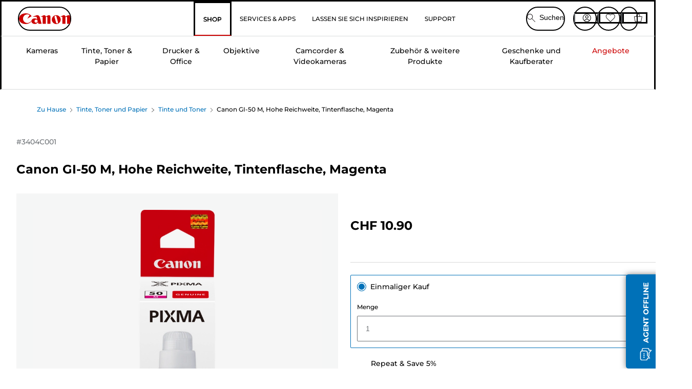

--- FILE ---
content_type: text/html; charset=utf-8
request_url: https://de.canon.ch/store/canon-gi-50-m-hohe-reichweite-tintenflasche-magenta/3404C001/
body_size: 147653
content:
<!doctype html><html lang="de-CH"><head><meta name="charset" content="utf-8"/><meta name="viewport" content="width=device-width, initial-scale=1.0, minimum-scale=1.0, maximum-scale=5.0"/><meta name="format-detection" content="telephone=no"/><link data-react-helmet="true" rel="apple-touch-icon" href="/mobify/bundle/4077/static/img/global/apple-touch-icon.png"/><link data-react-helmet="true" rel="manifest" href="/mobify/bundle/4077/static/manifest.json"/><link data-react-helmet="true" rel="preload" href="https://fonts.gstatic.com/s/montserrat/v26/JTUSjIg1_i6t8kCHKm459Wlhyw.woff2" as="font" type="font/woff2" crossorigin="anonymous"/><link data-react-helmet="true" rel="preload" href="https://fonts.gstatic.com/s/montserrat/v26/JTUQjIg1_i6t8kCHKm459WxRyS7m.woff2" as="font" type="font/woff2" crossorigin="anonymous"/><link data-react-helmet="true" rel="stylesheet" media="screen" type="text/css" href="/mobify/bundle/4077/global.css"/><link data-react-helmet="true" rel="dns-prefetch" href="https://d.la3-c2-ia2.salesforceliveagent.com"/><link data-react-helmet="true" rel="preconnect" href="https://storage.googleapis.com" crossorigin="true"/><link data-react-helmet="true" rel="preconnect" href="https://comeandsee.my.site.com" crossorigin="true"/><link data-react-helmet="true" rel="preconnect" href="https://comeandsee.my.salesforce-scrt.com" crossorigin="true"/><link data-react-helmet="true" rel="dns-prefetch" href="http://cdn.appdynamics.com/"/><link data-react-helmet="true" rel="dns-prefetch" href="https://api.bazaarvoice.com"/><link data-react-helmet="true" rel="dns-prefetch" href="https://apps.bazaarvoice.com"/><link data-react-helmet="true" rel="dns-prefetch" href="https://network-eu-a.bazaarvoice.com"/><link data-react-helmet="true" rel="dns-prefetch" href="https://c.evidon.com"/><link data-react-helmet="true" rel="dns-prefetch" href="https://l.evidon.com"/><link data-react-helmet="true" rel="dns-prefetch" href="https://unpkg.com"/><link data-react-helmet="true" rel="dns-prefetch" href="https://api.cquotient.com"/><link data-react-helmet="true" rel="dns-prefetch" href="https://i1.adis.ws/"/><link data-react-helmet="true" rel="dns-prefetch" href="//cloud.typography.com"/><link data-react-helmet="true" rel="dns-prefetch" href="https://display.ugc.bazaarvoice.com"/><link data-react-helmet="true" rel="dns-prefetch" href="https://network.bazaarvoice.com"/><link data-react-helmet="true" rel="dns-prefetch" href="https://visitor-service-eu-west-1.tealiumiq.com"/><link data-react-helmet="true" rel="dns-prefetch" href="https://apps.nexus.bazaarvoice.com"/><link data-react-helmet="true" rel="dns-prefetch" href="//www.google-analytics.com"/><link data-react-helmet="true" rel="canonical" href="https://de.canon.ch/store/canon-gi-50-m-hohe-reichweite-tintenflasche-magenta/3404C001/"/><meta data-react-helmet="true" charSet="UTF-8"/><meta data-react-helmet="true" property="f_appid" content="396972923733563"/><meta data-react-helmet="true" property="p_domain" content="6ffb64a0539dac3ee19243f6bd002912"/><meta data-react-helmet="true" property="theme-color" content="#0176D3"/><meta data-react-helmet="true" property="apple-mobile-web-app-title" content="Canon Store"/><meta data-react-helmet="true" property="og:Title" content="Canon GI-50 M, Hohe Reichweite, Tintenflasche, Magenta"/><meta data-react-helmet="true" property="og:Description" content="Shop online for Canon GI-50 M, Hohe Reichweite, Tintenflasche, Magenta at Canon. Just one of many great deals in Tinte und Toner"/><meta data-react-helmet="true" property="og:Url" content="https://de.canon.ch/store/canon-gi-50-m-hohe-reichweite-tintenflasche-magenta/3404C001/"/><meta data-react-helmet="true" property="og:ImageUrl" content="https://i1.adis.ws/i/canon/3404C001_INK-GI-50-M_01"/><meta data-react-helmet="true" property="og:Brand" content="Canon"/><meta data-react-helmet="true" property="og:Availability" content="instock"/><meta data-react-helmet="true" name="twitter:Card" content="Summary_large_image"/><meta data-react-helmet="true" name="twitter:Title" content="Canon GI-50 M, Hohe Reichweite, Tintenflasche, Magenta"/><meta data-react-helmet="true" name="twitter:Description" content="Shop online for Canon GI-50 M, Hohe Reichweite, Tintenflasche, Magenta at Canon. Just one of many great deals in Tinte und Toner"/><meta data-react-helmet="true" name="twitter:Image" content="https://i1.adis.ws/i/canon/3404C001_INK-GI-50-M_01"/><meta data-react-helmet="true" name="twitter:Site" content="Canon CH"/><meta data-react-helmet="true" name="twitter:Url" content="https://de.canon.ch/store/canon-gi-50-m-hohe-reichweite-tintenflasche-magenta/3404C001/"/><meta data-react-helmet="true" name="description" content="Kaufe original Canon GI-50 M, Hohe Reichweite, Tintenflasche, Magenta von Canon Schweiz Shop. GRATIS Versand bei Bestellungen über CHF 30. Canon Tinte &amp; Toner garantieren die beste Druckqualität."/><meta data-react-helmet="true" name="keywords" content="Canon GI-50 M, Hohe Reichweite, Tintenflasche, Magenta, Canon Schweiz Shop"/><script data-react-helmet="true" src="/mobify/bundle/4077/static/head-active_data.js" id="headActiveData" async="" type="text/javascript"></script><script data-react-helmet="true" async="" src="//tags.tiqcdn.com/utag/canoneurope/ch-main/prod/utag.sync.js"></script><script data-react-helmet="true" rel="preconnect" async="" src="https://apps.bazaarvoice.com/deployments/canon-europe/main_site/production/de_CH/bv.js"></script><script data-react-helmet="true" id="tealium-utag-script" async="" src="//tags.tiqcdn.com/utag/canoneurope/ch-main/prod/utag.js"></script><script data-react-helmet="true" type="application/ld+json">{"@context":"https://schema.org/","@type":"Product","@id":"https://de.canon.ch/store/canon-gi-50-m-hohe-reichweite-tintenflasche-magenta/3404C001/","name":"Canon GI-50 M, Hohe Reichweite, Tintenflasche, Magenta","image":["https://i1.adis.ws/i/canon/3404C001_INK-GI-50-M_01","https://i1.adis.ws/i/canon/3404C001_INK-GI-50-M_02"],"description":"Magenta Tinte mit hoher Reichweite in der sauberen, quetschfreien Flasche zum einfachen Auffüllen des Tintenbehälters im Drucker","sku":"3404C001","brand":{"@type":"Brand","name":"Canon"},"offers":{"@type":"Offer","url":"https://de.canon.ch/store/canon-gi-50-m-hohe-reichweite-tintenflasche-magenta/3404C001/","priceCurrency":"CHF","price":10.9,"availability":"https://schema.org/InStock"}}</script><title data-react-helmet="true">Kaufen Canon GI-50 M, Hohe Reichweite, Tintenflasche, Magenta — Canon Schweiz Shop</title>
<script>(window.BOOMR_mq=window.BOOMR_mq||[]).push(["addVar",{"rua.upush":"false","rua.cpush":"false","rua.upre":"false","rua.cpre":"false","rua.uprl":"false","rua.cprl":"false","rua.cprf":"false","rua.trans":"","rua.cook":"false","rua.ims":"false","rua.ufprl":"false","rua.cfprl":"false","rua.isuxp":"false","rua.texp":"norulematch","rua.ceh":"false","rua.ueh":"false","rua.ieh.st":"0"}]);</script>
                              <script>!function(e){var n="https://s.go-mpulse.net/boomerang/";if("False"=="True")e.BOOMR_config=e.BOOMR_config||{},e.BOOMR_config.PageParams=e.BOOMR_config.PageParams||{},e.BOOMR_config.PageParams.pci=!0,n="https://s2.go-mpulse.net/boomerang/";if(window.BOOMR_API_key="7HTJR-MGHGC-LCPRS-Y5XWD-2C9P7",function(){function e(){if(!o){var e=document.createElement("script");e.id="boomr-scr-as",e.src=window.BOOMR.url,e.async=!0,i.parentNode.appendChild(e),o=!0}}function t(e){o=!0;var n,t,a,r,d=document,O=window;if(window.BOOMR.snippetMethod=e?"if":"i",t=function(e,n){var t=d.createElement("script");t.id=n||"boomr-if-as",t.src=window.BOOMR.url,BOOMR_lstart=(new Date).getTime(),e=e||d.body,e.appendChild(t)},!window.addEventListener&&window.attachEvent&&navigator.userAgent.match(/MSIE [67]\./))return window.BOOMR.snippetMethod="s",void t(i.parentNode,"boomr-async");a=document.createElement("IFRAME"),a.src="about:blank",a.title="",a.role="presentation",a.loading="eager",r=(a.frameElement||a).style,r.width=0,r.height=0,r.border=0,r.display="none",i.parentNode.appendChild(a);try{O=a.contentWindow,d=O.document.open()}catch(_){n=document.domain,a.src="javascript:var d=document.open();d.domain='"+n+"';void(0);",O=a.contentWindow,d=O.document.open()}if(n)d._boomrl=function(){this.domain=n,t()},d.write("<bo"+"dy onload='document._boomrl();'>");else if(O._boomrl=function(){t()},O.addEventListener)O.addEventListener("load",O._boomrl,!1);else if(O.attachEvent)O.attachEvent("onload",O._boomrl);d.close()}function a(e){window.BOOMR_onload=e&&e.timeStamp||(new Date).getTime()}if(!window.BOOMR||!window.BOOMR.version&&!window.BOOMR.snippetExecuted){window.BOOMR=window.BOOMR||{},window.BOOMR.snippetStart=(new Date).getTime(),window.BOOMR.snippetExecuted=!0,window.BOOMR.snippetVersion=12,window.BOOMR.url=n+"7HTJR-MGHGC-LCPRS-Y5XWD-2C9P7";var i=document.currentScript||document.getElementsByTagName("script")[0],o=!1,r=document.createElement("link");if(r.relList&&"function"==typeof r.relList.supports&&r.relList.supports("preload")&&"as"in r)window.BOOMR.snippetMethod="p",r.href=window.BOOMR.url,r.rel="preload",r.as="script",r.addEventListener("load",e),r.addEventListener("error",function(){t(!0)}),setTimeout(function(){if(!o)t(!0)},3e3),BOOMR_lstart=(new Date).getTime(),i.parentNode.appendChild(r);else t(!1);if(window.addEventListener)window.addEventListener("load",a,!1);else if(window.attachEvent)window.attachEvent("onload",a)}}(),"".length>0)if(e&&"performance"in e&&e.performance&&"function"==typeof e.performance.setResourceTimingBufferSize)e.performance.setResourceTimingBufferSize();!function(){if(BOOMR=e.BOOMR||{},BOOMR.plugins=BOOMR.plugins||{},!BOOMR.plugins.AK){var n=""=="true"?1:0,t="",a="aohujlqxgqvm62lyez6a-f-f036162a1-clientnsv4-s.akamaihd.net",i="false"=="true"?2:1,o={"ak.v":"39","ak.cp":"191881","ak.ai":parseInt("177521",10),"ak.ol":"0","ak.cr":9,"ak.ipv":4,"ak.proto":"h2","ak.rid":"1883392c","ak.r":42313,"ak.a2":n,"ak.m":"a","ak.n":"essl","ak.bpcip":"3.143.68.0","ak.cport":53862,"ak.gh":"23.52.41.207","ak.quicv":"","ak.tlsv":"tls1.3","ak.0rtt":"","ak.0rtt.ed":"","ak.csrc":"-","ak.acc":"","ak.t":"1769481852","ak.ak":"hOBiQwZUYzCg5VSAfCLimQ==DP8pjDaapuIINHNNARVQ+IZzPIrDRHYYTmf6IDs5kWDFx32WK591cU7BSjkerrV7E0E3h8HyGWjNSPptZ+eD44z5SCyRz8WCWjc3X7hNceSP8GY+7m299lzezWhZNlb0vORa9JB0+QDhlT6PHNFFpAmLZigRHcjRUgkU/[base64]/fZyolUZJk6b+DC856tEVIpkypK0=","ak.pv":"590","ak.dpoabenc":"","ak.tf":i};if(""!==t)o["ak.ruds"]=t;var r={i:!1,av:function(n){var t="http.initiator";if(n&&(!n[t]||"spa_hard"===n[t]))o["ak.feo"]=void 0!==e.aFeoApplied?1:0,BOOMR.addVar(o)},rv:function(){var e=["ak.bpcip","ak.cport","ak.cr","ak.csrc","ak.gh","ak.ipv","ak.m","ak.n","ak.ol","ak.proto","ak.quicv","ak.tlsv","ak.0rtt","ak.0rtt.ed","ak.r","ak.acc","ak.t","ak.tf"];BOOMR.removeVar(e)}};BOOMR.plugins.AK={akVars:o,akDNSPreFetchDomain:a,init:function(){if(!r.i){var e=BOOMR.subscribe;e("before_beacon",r.av,null,null),e("onbeacon",r.rv,null,null),r.i=!0}return this},is_complete:function(){return!0}}}}()}(window);</script></head><body><div><svg xmlns="http://www.w3.org/2000/svg" xmlns:xlink="http://www.w3.org/1999/xlink" style="position: absolute; width: 0; height: 0" aria-hidden="true" id="__SVG_SPRITE_NODE__"><symbol viewBox="0 0 24 24" fill="none" xmlns="http://www.w3.org/2000/svg" id="chevron-right">
<path d="M15.7799 11.2799C15.9206 11.4204 15.9997 11.611 15.9999 11.8099V12.1899C15.9976 12.3883 15.9188 12.5781 15.7799 12.7199L10.6399 17.8499C10.546 17.9445 10.4182 17.9978 10.2849 17.9978C10.1516 17.9978 10.0238 17.9445 9.92992 17.8499L9.21992 17.1399C9.12586 17.0477 9.07285 16.9215 9.07285 16.7899C9.07285 16.6582 9.12586 16.532 9.21992 16.4399L13.6699 11.9999L9.21992 7.55985C9.12526 7.46597 9.07202 7.33817 9.07202 7.20485C9.07202 7.07153 9.12526 6.94374 9.21992 6.84985L9.92992 6.14985C10.0238 6.0552 10.1516 6.00195 10.2849 6.00195C10.4182 6.00195 10.546 6.0552 10.6399 6.14985L15.7799 11.2799Z" fill="currentColor" />
</symbol><symbol xmlns="http://www.w3.org/2000/svg" viewBox="0 0 31.999 32" id="basket">
  <g id="basket_Icons" transform="translate(0)">
    <path id="basket_icon-basket-5" d="M31.77,10.37A1,1,0,0,0,31,10H23.03V7a7,7,0,1,0-14,0v3H1a.971.971,0,0,0-.77.37,1,1,0,0,0-.21.83l4,20A.988.988,0,0,0,5,32H27.01a1,1,0,0,0,.98-.8l3.99-20a1,1,0,0,0-.21-.83ZM11.03,7a5,5,0,1,1,10,0v3h-10ZM26.19,30H5.82L2.22,12H29.78L26.19,30Z" fill="#231f20" />
  </g>
</symbol><symbol xmlns="http://www.w3.org/2000/svg" viewBox="0 0 24 24.001" id="buttonmedium">
  <g id="buttonmedium_icon-basket-line_" data-name="icon-basket-line " transform="translate(0)">
    <path id="buttonmedium_icon-basket-line_2" data-name="icon-basket-line " d="M23.828,7.778a.752.752,0,0,0-.578-.278H17.273V5.25a5.25,5.25,0,1,0-10.5,0V7.5H.75a.728.728,0,0,0-.578.278A.749.749,0,0,0,.015,8.4l3,15a.741.741,0,0,0,.735.6H20.258a.748.748,0,0,0,.735-.6l2.993-15a.749.749,0,0,0-.158-.623ZM8.273,5.25a3.75,3.75,0,0,1,7.5,0V7.5h-7.5V5.25ZM19.643,22.5H4.365L1.665,9H22.336L19.643,22.5Z" transform="translate(0)" fill="#FFFFFF" />
  </g>
</symbol><symbol xmlns="http://www.w3.org/2000/svg" viewBox="0 0 24 17.117" id="pdpEmailIcon">
  <path id="pdpEmailIcon_icon-email-line_" data-name="icon-email-line " d="M22.92,0H1.072A1.072,1.072,0,0,0,0,1.072V16.045a1.072,1.072,0,0,0,1.072,1.072H22.928A1.072,1.072,0,0,0,24,16.045V1.072A1.072,1.072,0,0,0,22.928,0ZM1.5,2.617,7.43,8.487,1.5,14.41ZM14.425,7.888h0c-.69.675-1.252,1.215-1.56,1.492a1.94,1.94,0,0,1-2.422-.015L2.5,1.5H20.836C19.187,3.157,16.3,6.043,14.418,7.888ZM8.495,9.545l.93.922a.41.41,0,0,0,.075.06,3.979,3.979,0,0,0,2.287.78,3.056,3.056,0,0,0,2.084-.817c.24-.217.622-.585,1.087-1.035l6.358,6.163H2.422L8.495,9.552ZM16.037,8.4c2.152-2.122,5.128-5.106,6.455-6.44V14.658Z" fill="#FFFFFF" />
</symbol><symbol xmlns="http://www.w3.org/2000/svg" viewBox="0 0 12.001 12" id="Badgelabel">
  <g id="Badgelabel_Group_18620" data-name="Group 18620" transform="translate(-8)">
    <g id="Badgelabel_Group_18618" data-name="Group 18618" transform="translate(0.223)">
      <path id="Badgelabel_Path_10824" data-name="Path 10824" d="M101.885,276.144,94.846,269.1l0-4.957,4.962,0,7.039,7.039Zm-6.3-7.345,6.3,6.3,3.917-3.917-6.3-6.3-3.918,0Z" transform="translate(-87.067 -264.144)" fill="#fff" />
      <g id="Badgelabel_Group_14587" data-name="Group 14587" transform="translate(9.177 1.399)">
        <g id="Badgelabel_Group_18172" data-name="Group 18172" transform="translate(0)">
          <path id="Badgelabel_Path_10825" data-name="Path 10825" d="M107.631,278.125a1.205,1.205,0,1,1,.853-.353,1.2,1.2,0,0,1-.853.353m0-1.673a.468.468,0,1,0,.331.137.466.466,0,0,0-.331-.137" transform="translate(-106.425 -275.714)" fill="#fff" />
        </g>
      </g>
    </g>
  </g>
</symbol><symbol xmlns="http://www.w3.org/2000/svg" viewBox="0 0 31.98 17.005" id="upward-arrow">
  <path id="upward-arrow_icon-up-line_" data-name="icon-up-line " d="M31,17a1.024,1.024,0,0,1-.71-.29L16,2.41,1.71,16.71a1,1,0,0,1-1.41,0A.982.982,0,0,1,.01,16a1.024,1.024,0,0,1,.29-.71L15.29.29a1,1,0,0,1,1.41,0l15,15a.982.982,0,0,1,.29.71,1.024,1.024,0,0,1-.29.71.966.966,0,0,1-.71.29Z" transform="translate(-0.01 0.002)" fill="#231f20" />
</symbol><symbol xmlns="http://www.w3.org/2000/svg" viewBox="0 0 31.99 17.003" id="downward-arrow">
  <path id="downward-arrow_icon-down-line_" data-name="icon-down-line " d="M16,17a1.024,1.024,0,0,1-.71-.29l-15-15A.982.982,0,0,1,0,1,1.024,1.024,0,0,1,.29.29a1.008,1.008,0,0,1,1.42,0L16,14.58,30.29.29a1,1,0,0,1,1.41,0,.982.982,0,0,1,.29.71,1.024,1.024,0,0,1-.29.71l-15,15a.982.982,0,0,1-.71.29Z" transform="translate(0 0.002)" fill="#231f20" />
</symbol><symbol xmlns="http://www.w3.org/2000/svg" viewBox="0 0 25 17" id="free-delivery">
  <path id="free-delivery_free-delivery-icon" d="M70.683,174.594l0-4.964-3.78-6.072H62.64v-2.9H46.687v13.932H49.93l.009.055a2.335,2.335,0,0,0,4.625,0l.009-.055H63.6l.009.055a2.335,2.335,0,0,0,4.625,0l.009-.055Zm-6.434-.347a1.673,1.673,0,1,1,1.673,1.721,1.7,1.7,0,0,1-1.673-1.721m0-5.311v-3.029h3.325l1.893,3.029Zm5.758,4v.959H68.243l-.009-.056a2.335,2.335,0,0,0-4.625,0l-.009.055h-.959v-9.647h3.9l.6.959H63.574v4.418H69.9l.094.152.01,2.462H68.8v.7Zm-19.428,1.307a1.673,1.673,0,1,1,1.673,1.721,1.7,1.7,0,0,1-1.673-1.721m11.387-.348H54.573l-.009-.056a2.335,2.335,0,0,0-4.625,0l-.009.055H47.362V161.357h14.6Z" transform="translate(-46.187 -160.162)" fill="#417505" stroke="rgba(0,0,0,0)" stroke-width="1" />
</symbol><symbol xmlns="http://www.w3.org/2000/svg" viewBox="0 0 17.414 17.414" id="close">
  <g id="close_Menu" transform="translate(-3.241 -1.308)">
    <path id="close_Line_Copy_3" data-name="Line Copy 3" d="M0,0H22.627" transform="translate(3.948 2.015) rotate(45)" fill="none" stroke="#000" stroke-linecap="square" stroke-width="1" />
    <path id="close_Line_Copy_3-2" data-name="Line Copy 3" d="M0,0H22.627" transform="translate(3.948 18.015) rotate(-45)" fill="none" stroke="#000" stroke-linecap="square" stroke-width="1" />
  </g>
</symbol><symbol xmlns="http://www.w3.org/2000/svg" viewBox="0 0 32 32" id="arrow">
  <path id="arrow_Path_15929" data-name="Path 15929" d="M12.69,7.26a.982.982,0,0,0-.71-.29,1.024,1.024,0,0,0-.71.29,1,1,0,0,0,0,1.41l7.32,7.32-7.32,7.32a1,1,0,0,0,0,1.41.982.982,0,0,0,.71.29,1.024,1.024,0,0,0,.71-.29l8.03-8.03a.982.982,0,0,0,.29-.71,1.024,1.024,0,0,0-.29-.71Z" fill="#0071B8" />
  <path id="arrow_Path_15930" data-name="Path 15930" d="M16,0A16,16,0,1,0,32,16,16.021,16.021,0,0,0,16,0Zm0,30A14,14,0,1,1,30,16,14.015,14.015,0,0,1,16,30Z" fill="#0071B8" />
</symbol><symbol xmlns="http://www.w3.org/2000/svg" viewBox="0 0 44 72" id="nextarrow">
  <rect id="nextarrow_Rectangle_251" data-name="Rectangle 251" width="12" height="24" fill="#fff" opacity="0.996" />
  <path id="nextarrow_Path_383" data-name="Path 383" d="M-10969.429-19979.027l12,12-12,12" transform="translate(10985.429 20003.027)" fill="none" stroke="#c00" stroke-linecap="round" stroke-linejoin="round" stroke-width="2" />
</symbol><symbol xmlns="http://www.w3.org/2000/svg" viewBox="0 0 44 72" id="prevarrow">
  <g id="prevarrow_Group_18572" data-name="Group 18572" opacity="0.996">
    <rect id="prevarrow_Rectangle_251" data-name="Rectangle 251" width="12" height="24" fill="#fff" />
    <path id="prevarrow_Path_383" data-name="Path 383" d="M-10957.429-19979.027l-12,12,12,12" transform="translate(10985.429 20003.027)" fill="none" stroke="#c00" stroke-linecap="round" stroke-linejoin="round" stroke-width="2" />
  </g>
</symbol><symbol xmlns="http://www.w3.org/2000/svg" viewBox="0 0 4.251 8" id="breadcrumbforwardarrow">
  <g id="breadcrumbforwardarrow_icon-right-line_" data-name="icon-right-line " transform="translate(0.002)">
    <path id="breadcrumbforwardarrow_icon-right-line_2" data-name="icon-right-line " d="M4.248,4a.256.256,0,0,1-.073.177L.426,7.927A.245.245,0,0,1,.248,8a.256.256,0,0,1-.178-.073.249.249,0,0,1,0-.352L3.643,4,.071.428a.252.252,0,0,1,0-.355A.245.245,0,0,1,.248,0,.256.256,0,0,1,.426.073l3.75,3.75A.246.246,0,0,1,4.248,4Z" transform="translate(0)" fill="#090909" />
  </g>
</symbol><symbol xmlns="http://www.w3.org/2000/svg" viewBox="0 0 4.251 8" id="breadcrumbbackwardarrow">
  <g id="breadcrumbbackwardarrow_icon-right-line_" data-name="icon-right-line " transform="translate(0.002)">
    <path id="breadcrumbbackwardarrow_icon-right-line_2" data-name="icon-right-line " d="M4.248,4a.256.256,0,0,1-.073.177L.426,7.927A.245.245,0,0,1,.248,8a.256.256,0,0,1-.178-.073.249.249,0,0,1,0-.352L3.643,4,.071.428a.252.252,0,0,1,0-.355A.245.245,0,0,1,.248,0,.256.256,0,0,1,.426.073l3.75,3.75A.246.246,0,0,1,4.248,4Z" transform="translate(0)" fill="#0071B8" />
  </g>
</symbol><symbol xmlns="http://www.w3.org/2000/svg" viewBox="0 0 32 32" id="closeiconview">
  <defs>
    <style>
      #closeiconview .cls-1 {
        fill: #231f20;
        stroke-width: 0px;
      }
    </style>
  </defs>
  <g id="closeiconview_Icons">
    <g>
      <path class="cls-1" d="m17.41,16l7.14-7.14c.39-.39.39-1.02,0-1.41s-1.02-.39-1.41,0l-7.14,7.14-7.14-7.14c-.39-.39-1.02-.39-1.41,0s-.39,1.02,0,1.41l7.14,7.14-7.14,7.14c-.39.39-.39,1.02,0,1.41.2.2.45.29.71.29s.51-.1.71-.29l7.14-7.14,7.14,7.14c.2.2.45.29.71.29s.51-.1.71-.29c.39-.39.39-1.02,0-1.41l-7.14-7.14Z" />
      <path class="cls-1" d="m16,32C7.18,32,0,24.82,0,16S7.18,0,16,0s16,7.18,16,16-7.18,16-16,16Zm0-30c-7.72,0-14,6.28-14,14s6.28,14,14,14,14-6.28,14-14S23.72,2,16,2Z" />
    </g>
  </g>
</symbol><symbol xmlns="http://www.w3.org/2000/svg" viewBox="0 0 32.005 31.993" id="icon-close-blue">
  <path id="icon-close-blue_icon-close-line_" data-name="icon-close-line " d="M17.41,16,31.71,1.71A1,1,0,0,0,30.3.3L16.01,14.59,1.71.29A1,1,0,0,0,.29,1.71L14.58,16,.29,30.29a1,1,0,0,0,0,1.41.982.982,0,0,0,.71.29,1.024,1.024,0,0,0,.71-.29L16,17.41,30.29,31.7a.982.982,0,0,0,.71.29,1.024,1.024,0,0,0,.71-.29,1,1,0,0,0,0-1.41L17.42,16Z" transform="translate(0.003 0.002)" fill="#0071B8" />
</symbol><symbol xmlns="http://www.w3.org/2000/svg" viewBox="0 0 31.993 28.007" id="icon-heart-blue">
  <path id="icon-heart-blue_icon-heart-line_" data-name="icon-heart-line " d="M16,28a1,1,0,0,1-.71-.3L2.26,14.53A8.982,8.982,0,0,1,.02,8.05a8.828,8.828,0,0,1,2.2-5.17A9.714,9.714,0,0,1,8.61,0,9.784,9.784,0,0,1,16,3.21,9.765,9.765,0,0,1,23.39,0a9.658,9.658,0,0,1,6.35,2.83l.04.04a8.835,8.835,0,0,1,2.19,5.18,8.934,8.934,0,0,1-2.19,6.43L16.71,27.7A1,1,0,0,1,16,28ZM8.94,1.99H8.69A7.673,7.673,0,0,0,3.68,4.23,6.857,6.857,0,0,0,2.02,8.18a7.065,7.065,0,0,0,1.7,4.98L16,25.57,28.32,13.11a6.992,6.992,0,0,0,1.66-4.93A6.857,6.857,0,0,0,28.3,4.2a7.647,7.647,0,0,0-4.99-2.22c-3.98-.16-6.39,3.19-6.5,3.34a1.014,1.014,0,0,1-.82.42h0a1.028,1.028,0,0,1-.82-.42A8.3,8.3,0,0,0,8.93,1.98Z" transform="translate(0.001 0.007)" fill="#0071B8" />
</symbol><symbol xmlns="http://www.w3.org/2000/svg" viewBox="0 0 17 32" id="rightarrowview">
  <defs>
    <style>
      #rightarrowview .cls-1 {
        fill: #231f20;
        stroke-width: 0px;
      }
    </style>
  </defs>
  <g id="rightarrowview_Icons">
    <path class="cls-1" d="m17,16c0,.26-.1.51-.29.71L1.71,31.71c-.2.2-.45.29-.71.29s-.51-.1-.71-.29c-.39-.39-.39-1.02,0-1.41l14.29-14.29L.29,1.71C-.1,1.32-.1.68.29.29c.2-.2.45-.29.71-.29s.51.1.71.29l15,15c.2.2.29.45.29.71Z" />
  </g>
</symbol><symbol xmlns="http://www.w3.org/2000/svg" viewBox="0 0 31.99 17.003" id="downwardArrowQuantity">
  <path id="downwardArrowQuantity_icon-down-line_" data-name="icon-down-line " d="M16,17a1.024,1.024,0,0,1-.71-.29l-15-15A.982.982,0,0,1,0,1,1.024,1.024,0,0,1,.29.29a1.008,1.008,0,0,1,1.42,0L16,14.58,30.29.29a1,1,0,0,1,1.41,0,.982.982,0,0,1,.29.71,1.024,1.024,0,0,1-.29.71l-15,15a.982.982,0,0,1-.71.29Z" transform="translate(0 0.002)" fill="#6E7276" />
</symbol><symbol xmlns="http://www.w3.org/2000/svg" viewBox="0 0 32.001 24.042" id="icon-tick-line">
  <path id="icon-tick-line_icon-tick-line_" data-name="icon-tick-line " d="M10.52,24.04a1.052,1.052,0,0,1-.71-.29L.29,14.23A1,1,0,0,1,1.7,12.82l8.78,8.78L30.27.32A.988.988,0,0,1,31.68.27a1,1,0,0,1,.05,1.41L11.25,23.72a1,1,0,0,1-.71.32h-.02Z" transform="translate(0.002 0.002)" fill="#ffffff" />
</symbol></svg></div><div class="react-target"><style data-emotion="css-global 73ik0r">@font-face{font-family:'Montserrat';font-style:italic;font-weight:500;src:url(https://fonts.gstatic.com/s/montserrat/v26/JTUQjIg1_i6t8kCHKm459WxRxy7mw9c.woff2) format('woff2');unicode-range:U+0100-02AF,U+0304,U+0308,U+0329,U+1E00-1E9F,U+1EF2-1EFF,U+2020,U+20A0-20AB,U+20AD-20CF,U+2113,U+2C60-2C7F,U+A720-A7FF;font-display:swap;}@font-face{font-family:'Montserrat';font-style:italic;font-weight:500;src:url(https://fonts.gstatic.com/s/montserrat/v26/JTUQjIg1_i6t8kCHKm459WxRyS7m.woff2) format('woff2');unicode-range:U+0000-00FF,U+0131,U+0152-0153,U+02BB-02BC,U+02C6,U+02DA,U+02DC,U+0304,U+0308,U+0329,U+2000-206F,U+2074,U+20AC,U+2122,U+2191,U+2193,U+2212,U+2215,U+FEFF,U+FFFD;font-display:swap;}@font-face{font-family:'Montserrat';font-style:italic;font-weight:700;src:url(https://fonts.gstatic.com/s/montserrat/v26/JTUQjIg1_i6t8kCHKm459WxRxy7mw9c.woff2) format('woff2');unicode-range:U+0100-02AF,U+0304,U+0308,U+0329,U+1E00-1E9F,U+1EF2-1EFF,U+2020,U+20A0-20AB,U+20AD-20CF,U+2113,U+2C60-2C7F,U+A720-A7FF;font-display:swap;}@font-face{font-family:'Montserrat';font-style:italic;font-weight:700;src:url(https://fonts.gstatic.com/s/montserrat/v26/JTUQjIg1_i6t8kCHKm459WxRyS7m.woff2) format('woff2');unicode-range:U+0000-00FF,U+0131,U+0152-0153,U+02BB-02BC,U+02C6,U+02DA,U+02DC,U+0304,U+0308,U+0329,U+2000-206F,U+2074,U+20AC,U+2122,U+2191,U+2193,U+2212,U+2215,U+FEFF,U+FFFD;font-display:swap;}@font-face{font-family:'Montserrat';font-style:normal;font-weight:500;src:url(https://fonts.gstatic.com/s/montserrat/v26/JTUSjIg1_i6t8kCHKm459Wdhyzbi.woff2) format('woff2');unicode-range:U+0100-02AF,U+0304,U+0308,U+0329,U+1E00-1E9F,U+1EF2-1EFF,U+2020,U+20A0-20AB,U+20AD-20CF,U+2113,U+2C60-2C7F,U+A720-A7FF;font-display:swap;}@font-face{font-family:'Montserrat';font-style:normal;font-weight:500;src:url(https://fonts.gstatic.com/s/montserrat/v26/JTUSjIg1_i6t8kCHKm459Wlhyw.woff2) format('woff2');unicode-range:U+0000-00FF,U+0131,U+0152-0153,U+02BB-02BC,U+02C6,U+02DA,U+02DC,U+0304,U+0308,U+0329,U+2000-206F,U+2074,U+20AC,U+2122,U+2191,U+2193,U+2212,U+2215,U+FEFF,U+FFFD;font-display:swap;}@font-face{font-family:'Montserrat';font-style:normal;font-weight:700;src:url(https://fonts.gstatic.com/s/montserrat/v26/JTUSjIg1_i6t8kCHKm459Wdhyzbi.woff2) format('woff2');unicode-range:U+0100-02AF,U+0304,U+0308,U+0329,U+1E00-1E9F,U+1EF2-1EFF,U+2020,U+20A0-20AB,U+20AD-20CF,U+2113,U+2C60-2C7F,U+A720-A7FF;font-display:swap;}@font-face{font-family:'Montserrat';font-style:normal;font-weight:700;src:url(https://fonts.gstatic.com/s/montserrat/v26/JTUSjIg1_i6t8kCHKm459Wlhyw.woff2) format('woff2');unicode-range:U+0000-00FF,U+0131,U+0152-0153,U+02BB-02BC,U+02C6,U+02DA,U+02DC,U+0304,U+0308,U+0329,U+2000-206F,U+2074,U+20AC,U+2122,U+2191,U+2193,U+2212,U+2215,U+FEFF,U+FFFD;font-display:swap;}@font-face{font-family:'Tungsten A';src:url([data-uri]);font-weight:600;font-style:normal;font-display:swap;}@font-face{font-family:'Tungsten B';src:url([data-uri]);font-weight:600;font-style:normal;font-display:swap;}</style><style data-emotion="css-global 16iumv8">:host,:root,[data-theme]{--chakra-ring-inset:var(--chakra-empty,/*!*/ /*!*/);--chakra-ring-offset-width:0px;--chakra-ring-offset-color:#fff;--chakra-ring-color:rgba(66, 153, 225, 0.6);--chakra-ring-offset-shadow:0 0 #0000;--chakra-ring-shadow:0 0 #0000;--chakra-space-x-reverse:0;--chakra-space-y-reverse:0;--chakra-colors-transparent:transparent;--chakra-colors-current:currentColor;--chakra-colors-black:#000000;--chakra-colors-white:#ffffff;--chakra-colors-whiteAlpha-50:rgba(255, 255, 255, 0.04);--chakra-colors-whiteAlpha-100:rgba(255, 255, 255, 0.06);--chakra-colors-whiteAlpha-200:rgba(255, 255, 255, 0.08);--chakra-colors-whiteAlpha-300:rgba(255, 255, 255, 0.16);--chakra-colors-whiteAlpha-400:rgba(255, 255, 255, 0.24);--chakra-colors-whiteAlpha-500:rgba(255, 255, 255, 0.36);--chakra-colors-whiteAlpha-600:rgba(255, 255, 255, 0.48);--chakra-colors-whiteAlpha-700:rgba(255, 255, 255, 0.64);--chakra-colors-whiteAlpha-800:rgba(255, 255, 255, 0.80);--chakra-colors-whiteAlpha-900:rgba(255, 255, 255, 0.92);--chakra-colors-blackAlpha-50:rgba(0, 0, 0, 0.04);--chakra-colors-blackAlpha-100:rgba(0, 0, 0, 0.06);--chakra-colors-blackAlpha-200:rgba(0, 0, 0, 0.08);--chakra-colors-blackAlpha-300:rgba(0, 0, 0, 0.16);--chakra-colors-blackAlpha-400:rgba(0, 0, 0, 0.24);--chakra-colors-blackAlpha-500:rgba(0, 0, 0, 0.36);--chakra-colors-blackAlpha-600:rgba(0, 0, 0, 0.48);--chakra-colors-blackAlpha-700:rgba(0, 0, 0, 0.64);--chakra-colors-blackAlpha-800:rgba(0, 0, 0, 0.80);--chakra-colors-blackAlpha-900:rgba(0, 0, 0, 0.92);--chakra-colors-gray-50:#F3F3F3;--chakra-colors-gray-100:#E5E5E5;--chakra-colors-gray-200:#C9C9C9;--chakra-colors-gray-300:#AEAEAE;--chakra-colors-gray-400:#A0A0A0;--chakra-colors-gray-500:#939393;--chakra-colors-gray-600:#747474;--chakra-colors-gray-700:#5C5C5C;--chakra-colors-gray-800:#444444;--chakra-colors-gray-900:#181818;--chakra-colors-red-50:#FEF1EE;--chakra-colors-red-100:#FEDED8;--chakra-colors-red-200:#FEB8AB;--chakra-colors-red-300:#FE8F7D;--chakra-colors-red-400:#FE7765;--chakra-colors-red-500:#FE5C4C;--chakra-colors-red-600:#EA001E;--chakra-colors-red-700:#BA0517;--chakra-colors-red-800:#8E030F;--chakra-colors-red-900:#640103;--chakra-colors-orange-50:#FEF1ED;--chakra-colors-orange-100:#FFDED5;--chakra-colors-orange-200:#FEB9A5;--chakra-colors-orange-300:#FF906E;--chakra-colors-orange-400:#FF784F;--chakra-colors-orange-500:#FF5D2D;--chakra-colors-orange-600:#D83A00;--chakra-colors-orange-700:#AA3001;--chakra-colors-orange-800:#7E2600;--chakra-colors-orange-900:#541D01;--chakra-colors-yellow-50:#FBF3E0;--chakra-colors-yellow-100:#F9E3B6;--chakra-colors-yellow-200:#FCC003;--chakra-colors-yellow-300:#E4A201;--chakra-colors-yellow-400:#D79304;--chakra-colors-yellow-500:#CA8501;--chakra-colors-yellow-600:#A86403;--chakra-colors-yellow-700:#8C4B02;--chakra-colors-yellow-800:#6F3400;--chakra-colors-yellow-900:#4F2100;--chakra-colors-green-50:#EBF7E6;--chakra-colors-green-100:#CDEFC4;--chakra-colors-green-200:#91DB8B;--chakra-colors-green-300:#45C65A;--chakra-colors-green-400:#41B658;--chakra-colors-green-500:#3BA755;--chakra-colors-green-600:#2E844A;--chakra-colors-green-700:#22683E;--chakra-colors-green-800:#194E31;--chakra-colors-green-900:#0E3522;--chakra-colors-teal-50:#DEF9F3;--chakra-colors-teal-100:#ACF3E4;--chakra-colors-teal-200:#04E1CB;--chakra-colors-teal-300:#01C3B3;--chakra-colors-teal-400:#03B4A7;--chakra-colors-teal-500:#06A59A;--chakra-colors-teal-600:#0B827C;--chakra-colors-teal-700:#056764;--chakra-colors-teal-800:#024D4C;--chakra-colors-teal-900:#023434;--chakra-colors-blue-50:#EEF4FF;--chakra-colors-blue-100:#D8E6FE;--chakra-colors-blue-200:#AACBFF;--chakra-colors-blue-300:#78B0FD;--chakra-colors-blue-400:#57A3FD;--chakra-colors-blue-500:#1B96FF;--chakra-colors-blue-600:#0176D3;--chakra-colors-blue-700:#0B5CAB;--chakra-colors-blue-800:#014486;--chakra-colors-blue-900:#032D60;--chakra-colors-cyan-50:#EAF5FE%;--chakra-colors-cyan-100:#CFE9FE;--chakra-colors-cyan-200:#90D0FE;--chakra-colors-cyan-300:#1AB9FF;--chakra-colors-cyan-400:#08ABED;--chakra-colors-cyan-500:#0D9DDA;--chakra-colors-cyan-600:#107CAD;--chakra-colors-cyan-700:#05628A;--chakra-colors-cyan-800:#084968;--chakra-colors-cyan-900:#023248;--chakra-colors-purple-50:#F6F2FB;--chakra-colors-purple-100:#ECE1F9;--chakra-colors-purple-200:#D78FF5;--chakra-colors-purple-300:#C29EF1;--chakra-colors-purple-400:#B78DEF;--chakra-colors-purple-500:#AD7BEE;--chakra-colors-purple-600:#9050E9;--chakra-colors-purple-700:#7526E3;--chakra-colors-purple-800:#5A1BA9;--chakra-colors-purple-900:#401075;--chakra-colors-pink-50:#F9F0FF;--chakra-colors-pink-100:#F2DEFE;--chakra-colors-pink-200:#E5B9FE;--chakra-colors-pink-300:#D892FE;--chakra-colors-pink-400:#D17DFE;--chakra-colors-pink-500:#CB65FF;--chakra-colors-pink-600:#BA01FF;--chakra-colors-pink-700:#9602C7;--chakra-colors-pink-800:#730394;--chakra-colors-pink-900:#520066;--chakra-colors-linkedin-50:#E8F4F9;--chakra-colors-linkedin-100:#CFEDFB;--chakra-colors-linkedin-200:#9BDAF3;--chakra-colors-linkedin-300:#68C7EC;--chakra-colors-linkedin-400:#34B3E4;--chakra-colors-linkedin-500:#00A0DC;--chakra-colors-linkedin-600:#008CC9;--chakra-colors-linkedin-700:#0077B5;--chakra-colors-linkedin-800:#005E93;--chakra-colors-linkedin-900:#004471;--chakra-colors-facebook-50:#E8F4F9;--chakra-colors-facebook-100:#D9DEE9;--chakra-colors-facebook-200:#B7C2DA;--chakra-colors-facebook-300:#6482C0;--chakra-colors-facebook-400:#4267B2;--chakra-colors-facebook-500:#385898;--chakra-colors-facebook-600:#314E89;--chakra-colors-facebook-700:#29487D;--chakra-colors-facebook-800:#223B67;--chakra-colors-facebook-900:#1E355B;--chakra-colors-messenger-50:#D0E6FF;--chakra-colors-messenger-100:#B9DAFF;--chakra-colors-messenger-200:#A2CDFF;--chakra-colors-messenger-300:#7AB8FF;--chakra-colors-messenger-400:#2E90FF;--chakra-colors-messenger-500:#0078FF;--chakra-colors-messenger-600:#0063D1;--chakra-colors-messenger-700:#0052AC;--chakra-colors-messenger-800:#003C7E;--chakra-colors-messenger-900:#002C5C;--chakra-colors-whatsapp-50:#dffeec;--chakra-colors-whatsapp-100:#b9f5d0;--chakra-colors-whatsapp-200:#90edb3;--chakra-colors-whatsapp-300:#65e495;--chakra-colors-whatsapp-400:#3cdd78;--chakra-colors-whatsapp-500:#22c35e;--chakra-colors-whatsapp-600:#179848;--chakra-colors-whatsapp-700:#0c6c33;--chakra-colors-whatsapp-800:#01421c;--chakra-colors-whatsapp-900:#001803;--chakra-colors-twitter-50:#E5F4FD;--chakra-colors-twitter-100:#C8E9FB;--chakra-colors-twitter-200:#A8DCFA;--chakra-colors-twitter-300:#83CDF7;--chakra-colors-twitter-400:#57BBF5;--chakra-colors-twitter-500:#1DA1F2;--chakra-colors-twitter-600:#1A94DA;--chakra-colors-twitter-700:#1681BF;--chakra-colors-twitter-800:#136B9E;--chakra-colors-twitter-900:#0D4D71;--chakra-colors-telegram-50:#E3F2F9;--chakra-colors-telegram-100:#C5E4F3;--chakra-colors-telegram-200:#A2D4EC;--chakra-colors-telegram-300:#7AC1E4;--chakra-colors-telegram-400:#47A9DA;--chakra-colors-telegram-500:#0088CC;--chakra-colors-telegram-600:#007AB8;--chakra-colors-telegram-700:#006BA1;--chakra-colors-telegram-800:#005885;--chakra-colors-telegram-900:#003F5E;--chakra-colors-ratings:#FFB300;--chakra-colors-ratingsTransparent:#FFB30020;--chakra-colors-imgBG:#F5F6F6;--chakra-colors-brand-red-10:#FDF2F2;--chakra-colors-brand-red-20:#F19084;--chakra-colors-brand-red-50:#CC0000;--chakra-colors-brand-red-100:#DD4B39;--chakra-colors-brand-red-200:#C92228;--chakra-colors-brand-red-400:#A30000;--chakra-colors-brand-blue-10:#F4F8FB;--chakra-colors-brand-blue-50:#0071B8;--chakra-colors-brand-blue-100:#4099FF;--chakra-colors-brand-blue-200:#005AB4;--chakra-colors-brand-blue-400:#4875B4;--chakra-colors-brand-blue-600:#3B5998;--chakra-colors-brand-blue-700:#1343DE;--chakra-colors-brand-green-20:#F5F8F2;--chakra-colors-brand-green-50:#417505;--chakra-colors-brand-green-100:#335D04;--chakra-colors-brand-green-200:#167A5E;--chakra-colors-brand-grey-10:#D9D9D9;--chakra-colors-brand-grey-20:#F5F6F6;--chakra-colors-brand-grey-30:#ECEDED;--chakra-colors-brand-grey-50:#D9DBDC;--chakra-colors-brand-grey-100:#939598;--chakra-colors-brand-grey-200:#6E7276;--chakra-colors-brand-grey-300:#B5B4B9;--chakra-colors-brand-grey-400:#4B4F54;--chakra-colors-brand-grey-500:#323232;--chakra-colors-brand-purple-400:#982171;--chakra-colors-brand-brown-400:#966800;--chakra-colors-brand-yellow-30:#FFFBF2;--chakra-colors-brand-yellow-50:#FFB300;--chakra-borders-none:0;--chakra-borders-1px:1px solid;--chakra-borders-2px:2px solid;--chakra-borders-4px:4px solid;--chakra-borders-8px:8px solid;--chakra-fonts-heading:Tungsten A,Tungsten B,Montserrat,Arial,sans-serif;--chakra-fonts-body:Montserrat,Arial,sans-serif;--chakra-fonts-mono:SFMono-Regular,Menlo,Monaco,Consolas,"Liberation Mono","Courier New",monospace;--chakra-fonts-subheading:Montserrat,Arial;--chakra-fontSizes-3xs:0.45rem;--chakra-fontSizes-2xs:0.625rem;--chakra-fontSizes-xs:0.75rem;--chakra-fontSizes-sm:0.875rem;--chakra-fontSizes-md:1rem;--chakra-fontSizes-lg:1.125rem;--chakra-fontSizes-xl:1.25rem;--chakra-fontSizes-2xl:1.5rem;--chakra-fontSizes-3xl:1.875rem;--chakra-fontSizes-4xl:2.25rem;--chakra-fontSizes-5xl:3rem;--chakra-fontSizes-6xl:3.75rem;--chakra-fontSizes-7xl:4.5rem;--chakra-fontSizes-8xl:6rem;--chakra-fontSizes-9xl:8rem;--chakra-fontWeights-hairline:100;--chakra-fontWeights-thin:200;--chakra-fontWeights-light:300;--chakra-fontWeights-normal:400;--chakra-fontWeights-medium:500;--chakra-fontWeights-semibold:600;--chakra-fontWeights-bold:700;--chakra-fontWeights-extrabold:800;--chakra-fontWeights-black:900;--chakra-gradients-imageBackground:linear(270deg, #E6E5EA, #EEEEEE);--chakra-letterSpacings-tighter:-0.05em;--chakra-letterSpacings-tight:-0.025em;--chakra-letterSpacings-normal:0;--chakra-letterSpacings-wide:0.025em;--chakra-letterSpacings-wider:0.05em;--chakra-letterSpacings-widest:0.1em;--chakra-lineHeights-3:.75rem;--chakra-lineHeights-4:1rem;--chakra-lineHeights-5:1.25rem;--chakra-lineHeights-6:1.5rem;--chakra-lineHeights-7:1.75rem;--chakra-lineHeights-8:2rem;--chakra-lineHeights-9:2.25rem;--chakra-lineHeights-10:2.5rem;--chakra-lineHeights-normal:normal;--chakra-lineHeights-none:1;--chakra-lineHeights-shorter:1.25;--chakra-lineHeights-short:1.375;--chakra-lineHeights-base:1.5;--chakra-lineHeights-tall:1.625;--chakra-lineHeights-taller:2;--chakra-radii-none:0;--chakra-radii-sm:0.125rem;--chakra-radii-base:0.25rem;--chakra-radii-md:0.375rem;--chakra-radii-lg:0.5rem;--chakra-radii-xl:0.75rem;--chakra-radii-2xl:1rem;--chakra-radii-3xl:1.5rem;--chakra-radii-full:9999px;--chakra-space-1:0.25rem;--chakra-space-2:0.5rem;--chakra-space-3:0.75rem;--chakra-space-4:1rem;--chakra-space-5:1.25rem;--chakra-space-6:1.5rem;--chakra-space-7:1.75rem;--chakra-space-8:2rem;--chakra-space-9:2.25rem;--chakra-space-10:2.5rem;--chakra-space-11:2.75rem;--chakra-space-12:3rem;--chakra-space-14:3.5rem;--chakra-space-16:4rem;--chakra-space-20:5rem;--chakra-space-24:6rem;--chakra-space-28:7rem;--chakra-space-32:8rem;--chakra-space-36:9rem;--chakra-space-40:10rem;--chakra-space-44:11rem;--chakra-space-48:12rem;--chakra-space-52:13rem;--chakra-space-56:14rem;--chakra-space-60:15rem;--chakra-space-64:16rem;--chakra-space-72:18rem;--chakra-space-80:20rem;--chakra-space-96:24rem;--chakra-space-px:1px;--chakra-space-0-5:0.125rem;--chakra-space-1-5:0.375rem;--chakra-space-2-5:0.625rem;--chakra-space-3-5:0.875rem;--chakra-shadows-xs:0 0 0 1px rgba(0, 0, 0, 0.05);--chakra-shadows-sm:0 1px 2px 0 rgba(0, 0, 0, 0.05);--chakra-shadows-base:0 1px 3px 0 rgba(0, 0, 0, 0.1),0 1px 2px 0 rgba(0, 0, 0, 0.06);--chakra-shadows-md:0 4px 6px -1px rgba(0, 0, 0, 0.1),0 2px 4px -1px rgba(0, 0, 0, 0.06);--chakra-shadows-lg:0 10px 15px -3px rgba(0, 0, 0, 0.1),0 4px 6px -2px rgba(0, 0, 0, 0.05);--chakra-shadows-xl:0 20px 25px -5px rgba(0, 0, 0, 0.1),0 10px 10px -5px rgba(0, 0, 0, 0.04);--chakra-shadows-2xl:0 25px 50px -12px rgba(0, 0, 0, 0.25);--chakra-shadows-outline:0 0 0 3px var(--chakra-colors-blue-500);--chakra-shadows-inner:inset 0 2px 4px 0 rgba(0,0,0,0.06);--chakra-shadows-none:none;--chakra-shadows-dark-lg:rgba(0, 0, 0, 0.1) 0px 0px 0px 1px,rgba(0, 0, 0, 0.2) 0px 5px 10px,rgba(0, 0, 0, 0.4) 0px 15px 40px;--chakra-shadows-top:0px -1px 3px rgba(0, 0, 0, 0.1),0px -1px 2px rgba(0, 0, 0, 0.06);--chakra-sizes-1:0.25rem;--chakra-sizes-2:0.5rem;--chakra-sizes-3:0.75rem;--chakra-sizes-4:1rem;--chakra-sizes-5:1.25rem;--chakra-sizes-6:1.5rem;--chakra-sizes-7:1.75rem;--chakra-sizes-8:2rem;--chakra-sizes-9:2.25rem;--chakra-sizes-10:2.5rem;--chakra-sizes-11:2.75rem;--chakra-sizes-12:3rem;--chakra-sizes-14:3.5rem;--chakra-sizes-16:4rem;--chakra-sizes-20:5rem;--chakra-sizes-24:6rem;--chakra-sizes-28:7rem;--chakra-sizes-32:8rem;--chakra-sizes-36:9rem;--chakra-sizes-40:10rem;--chakra-sizes-44:11rem;--chakra-sizes-48:12rem;--chakra-sizes-52:13rem;--chakra-sizes-56:14rem;--chakra-sizes-60:15rem;--chakra-sizes-64:16rem;--chakra-sizes-72:18rem;--chakra-sizes-80:20rem;--chakra-sizes-96:24rem;--chakra-sizes-px:1px;--chakra-sizes-0-5:0.125rem;--chakra-sizes-1-5:0.375rem;--chakra-sizes-2-5:0.625rem;--chakra-sizes-3-5:0.875rem;--chakra-sizes-max:max-content;--chakra-sizes-min:min-content;--chakra-sizes-full:100%;--chakra-sizes-3xs:14rem;--chakra-sizes-2xs:16rem;--chakra-sizes-xs:20rem;--chakra-sizes-sm:24rem;--chakra-sizes-md:28rem;--chakra-sizes-lg:32rem;--chakra-sizes-xl:36rem;--chakra-sizes-2xl:42rem;--chakra-sizes-3xl:48rem;--chakra-sizes-4xl:56rem;--chakra-sizes-5xl:64rem;--chakra-sizes-6xl:72rem;--chakra-sizes-7xl:80rem;--chakra-sizes-8xl:90rem;--chakra-sizes-prose:60ch;--chakra-sizes-container-sm:640px;--chakra-sizes-container-md:768px;--chakra-sizes-container-lg:1024px;--chakra-sizes-container-xl:1200px;--chakra-sizes-container-xxl:1440px;--chakra-sizes-container-xxxl:1560px;--chakra-zIndices-hide:-1;--chakra-zIndices-auto:auto;--chakra-zIndices-base:0;--chakra-zIndices-docked:10;--chakra-zIndices-dropdown:1000;--chakra-zIndices-sticky:1100;--chakra-zIndices-banner:1200;--chakra-zIndices-overlay:1300;--chakra-zIndices-modal:1400;--chakra-zIndices-popover:1500;--chakra-zIndices-skipLink:1600;--chakra-zIndices-toast:1700;--chakra-zIndices-tooltip:1800;--chakra-transition-property-common:background-color,border-color,color,fill,stroke,opacity,box-shadow,transform;--chakra-transition-property-colors:background-color,border-color,color,fill,stroke;--chakra-transition-property-dimensions:width,height;--chakra-transition-property-position:left,right,top,bottom;--chakra-transition-property-background:background-color,background-image,background-position;--chakra-transition-easing-ease-in:cubic-bezier(0.4, 0, 1, 1);--chakra-transition-easing-ease-out:cubic-bezier(0, 0, 0.2, 1);--chakra-transition-easing-ease-in-out:cubic-bezier(0.4, 0, 0.2, 1);--chakra-transition-duration-ultra-fast:50ms;--chakra-transition-duration-faster:100ms;--chakra-transition-duration-fast:150ms;--chakra-transition-duration-normal:200ms;--chakra-transition-duration-slow:300ms;--chakra-transition-duration-slower:400ms;--chakra-transition-duration-ultra-slow:500ms;--chakra-blur-none:0;--chakra-blur-sm:4px;--chakra-blur-base:8px;--chakra-blur-md:12px;--chakra-blur-lg:16px;--chakra-blur-xl:24px;--chakra-blur-2xl:40px;--chakra-blur-3xl:64px;--chakra-breakpoints-base:250px;--chakra-breakpoints-sm:512px;--chakra-breakpoints-md:768px;--chakra-breakpoints-lg:1280px;--chakra-breakpoints-xl:1600px;--chakra-breakpoints-2xl:96em;}.chakra-ui-light :host:not([data-theme]),.chakra-ui-light :root:not([data-theme]),.chakra-ui-light [data-theme]:not([data-theme]),[data-theme=light] :host:not([data-theme]),[data-theme=light] :root:not([data-theme]),[data-theme=light] [data-theme]:not([data-theme]),:host[data-theme=light],:root[data-theme=light],[data-theme][data-theme=light]{--chakra-colors-chakra-body-text:var(--chakra-colors-gray-800);--chakra-colors-chakra-body-bg:var(--chakra-colors-white);--chakra-colors-chakra-border-color:var(--chakra-colors-gray-200);--chakra-colors-chakra-inverse-text:var(--chakra-colors-white);--chakra-colors-chakra-subtle-bg:var(--chakra-colors-gray-100);--chakra-colors-chakra-subtle-text:var(--chakra-colors-gray-600);--chakra-colors-chakra-placeholder-color:var(--chakra-colors-gray-500);}.chakra-ui-dark :host:not([data-theme]),.chakra-ui-dark :root:not([data-theme]),.chakra-ui-dark [data-theme]:not([data-theme]),[data-theme=dark] :host:not([data-theme]),[data-theme=dark] :root:not([data-theme]),[data-theme=dark] [data-theme]:not([data-theme]),:host[data-theme=dark],:root[data-theme=dark],[data-theme][data-theme=dark]{--chakra-colors-chakra-body-text:var(--chakra-colors-whiteAlpha-900);--chakra-colors-chakra-body-bg:var(--chakra-colors-gray-800);--chakra-colors-chakra-border-color:var(--chakra-colors-whiteAlpha-300);--chakra-colors-chakra-inverse-text:var(--chakra-colors-gray-800);--chakra-colors-chakra-subtle-bg:var(--chakra-colors-gray-700);--chakra-colors-chakra-subtle-text:var(--chakra-colors-gray-400);--chakra-colors-chakra-placeholder-color:var(--chakra-colors-whiteAlpha-400);}</style><style data-emotion="css-global fubdgu">html{line-height:1.5;-webkit-text-size-adjust:100%;font-family:system-ui,sans-serif;-webkit-font-smoothing:antialiased;text-rendering:optimizeLegibility;-moz-osx-font-smoothing:grayscale;touch-action:manipulation;}body{position:relative;min-height:100%;margin:0;font-feature-settings:"kern";}:where(*, *::before, *::after){border-width:0;border-style:solid;box-sizing:border-box;word-wrap:break-word;}main{display:block;}hr{border-top-width:1px;box-sizing:content-box;height:0;overflow:visible;}:where(pre, code, kbd,samp){font-family:SFMono-Regular,Menlo,Monaco,Consolas,monospace;font-size:1em;}a{background-color:transparent;color:inherit;-webkit-text-decoration:inherit;text-decoration:inherit;}abbr[title]{border-bottom:none;-webkit-text-decoration:underline;text-decoration:underline;-webkit-text-decoration:underline dotted;-webkit-text-decoration:underline dotted;text-decoration:underline dotted;}:where(b, strong){font-weight:bold;}small{font-size:80%;}:where(sub,sup){font-size:75%;line-height:0;position:relative;vertical-align:baseline;}sub{bottom:-0.25em;}sup{top:-0.5em;}img{border-style:none;}:where(button, input, optgroup, select, textarea){font-family:inherit;font-size:100%;line-height:1.15;margin:0;}:where(button, input){overflow:visible;}:where(button, select){text-transform:none;}:where(
          button::-moz-focus-inner,
          [type="button"]::-moz-focus-inner,
          [type="reset"]::-moz-focus-inner,
          [type="submit"]::-moz-focus-inner
        ){border-style:none;padding:0;}fieldset{padding:0.35em 0.75em 0.625em;}legend{box-sizing:border-box;color:inherit;display:table;max-width:100%;padding:0;white-space:normal;}progress{vertical-align:baseline;}textarea{overflow:auto;}:where([type="checkbox"], [type="radio"]){box-sizing:border-box;padding:0;}input[type="number"]::-webkit-inner-spin-button,input[type="number"]::-webkit-outer-spin-button{-webkit-appearance:none!important;}input[type="number"]{-moz-appearance:textfield;}input[type="search"]{-webkit-appearance:textfield;outline-offset:-2px;}input[type="search"]::-webkit-search-decoration{-webkit-appearance:none!important;}::-webkit-file-upload-button{-webkit-appearance:button;font:inherit;}details{display:block;}summary{display:-webkit-box;display:-webkit-list-item;display:-ms-list-itembox;display:list-item;}template{display:none;}[hidden]{display:none!important;}:where(
          blockquote,
          dl,
          dd,
          h1,
          h2,
          h3,
          h4,
          h5,
          h6,
          hr,
          figure,
          p,
          pre
        ){margin:0;}button{background:transparent;padding:0;}fieldset{margin:0;padding:0;}:where(ol, ul){margin:0;padding:0;}textarea{resize:vertical;}:where(button, [role="button"]){cursor:pointer;}button::-moz-focus-inner{border:0!important;}table{border-collapse:collapse;}:where(h1, h2, h3, h4, h5, h6){font-size:inherit;font-weight:inherit;}:where(button, input, optgroup, select, textarea){padding:0;line-height:inherit;color:inherit;}:where(img, svg, video, canvas, audio, iframe, embed, object){display:block;}:where(img, video){max-width:100%;height:auto;}[data-js-focus-visible] :focus:not([data-focus-visible-added]):not(
          [data-focus-visible-disabled]
        ){outline:none;box-shadow:none;}select::-ms-expand{display:none;}:root,:host{--chakra-vh:100vh;}@supports (height: -webkit-fill-available){:root,:host{--chakra-vh:-webkit-fill-available;}}@supports (height: -moz-fill-available){:root,:host{--chakra-vh:-moz-fill-available;}}@supports (height: 100dvh){:root,:host{--chakra-vh:100dvh;}}</style><style data-emotion="css-global rczjh8">body{font-family:var(--chakra-fonts-body);color:var(--chakra-colors-chakra-body-text);background:var(--chakra-colors-chakra-body-bg);transition-property:background-color;transition-duration:var(--chakra-transition-duration-normal);line-height:var(--chakra-lineHeights-base);min-height:100vh;}*::-webkit-input-placeholder{color:var(--chakra-colors-chakra-placeholder-color);}*::-moz-placeholder{color:var(--chakra-colors-chakra-placeholder-color);}*:-ms-input-placeholder{color:var(--chakra-colors-chakra-placeholder-color);}*::placeholder{color:var(--chakra-colors-chakra-placeholder-color);}*,*::before,::after{border-color:var(--chakra-colors-chakra-border-color);}html,body{background-color:var(--chakra-colors-white);color:var(--chakra-colors-black);font-size:1rem;line-height:1.5;}.react-target{display:-webkit-box;display:-webkit-flex;display:-ms-flexbox;display:flex;min-height:100vh;}.loader-spinner{-webkit-animation:fa-spin 1s infinite linear;animation:fa-spin 1s infinite linear;}@-webkit-keyframes fa-spin{0%{-webkit-transform:rotate(0deg);-moz-transform:rotate(0deg);-ms-transform:rotate(0deg);transform:rotate(0deg);}100%{-webkit-transform:rotate(359deg);-moz-transform:rotate(359deg);-ms-transform:rotate(359deg);transform:rotate(359deg);}}@keyframes fa-spin{0%{-webkit-transform:rotate(0deg);-moz-transform:rotate(0deg);-ms-transform:rotate(0deg);transform:rotate(0deg);}100%{-webkit-transform:rotate(359deg);-moz-transform:rotate(359deg);-ms-transform:rotate(359deg);transform:rotate(359deg);}}.modalpagestyle h1{font-size:2.5rem;font-family:"Tungsten A","Tungsten B","Helvetica Neue",Helvetica,Arial,Verdana,sans-serif;font-weight:600;}@media screen and (min-width: 250px){.modalpagestyle h1{font-size:2.5rem;}}@media screen and (min-width: 512px){.modalpagestyle h1{font-size:3.125rem;}}@media screen and (min-width: 768px){.modalpagestyle h1{font-size:4rem;}}@media screen and (min-width: 1280px){.modalpagestyle h1{font-size:4rem;}}.modalpagestyle h2{font-size:2.5rem;font-family:"Tungsten A","Tungsten B","Helvetica Neue",Helvetica,Arial,Verdana,sans-serif;font-weight:600;}@media screen and (min-width: 250px){.modalpagestyle h2{font-size:2.5rem;}}@media screen and (min-width: 512px){.modalpagestyle h2{font-size:2.5rem;}}@media screen and (min-width: 768px){.modalpagestyle h2{font-size:3.125rem;}}@media screen and (min-width: 1280px){.modalpagestyle h2{font-size:3.125rem;}}.modalpagestyle p{font-size:0.875rem;color:var(--chakra-colors-black);}@media screen and (min-width: 250px){.modalpagestyle p{font-size:0.875rem;}}@media screen and (min-width: 512px){.modalpagestyle p{font-size:0.875rem;}}@media screen and (min-width: 768px){.modalpagestyle p{font-size:0.875rem;}}@media screen and (min-width: 1280px){.modalpagestyle p{font-size:1rem;}}.modalpagestyle a{color:var(--chakra-colors-brand-blue-50);-webkit-text-decoration:none;text-decoration:none;}.modalpagestyle a:hover,.modalpagestyle a[data-hover]{color:var(--chakra-colors-brand-blue-50);}.richTextStyling p{font-size:0.875rem;color:var(--chakra-colors-black);}@media screen and (min-width: 250px){.richTextStyling p{font-size:0.875rem;}}@media screen and (min-width: 512px){.richTextStyling p{font-size:0.875rem;}}@media screen and (min-width: 768px){.richTextStyling p{font-size:0.875rem;}}@media screen and (min-width: 1280px){.richTextStyling p{font-size:0.875rem;}}.richTextStyling a{color:var(--chakra-colors-brand-blue-50);-webkit-text-decoration:underline;text-decoration:underline;}.richTextStyling a:hover,.richTextStyling a[data-hover]{color:var(--chakra-colors-brand-blue-50);}.richTextStyling a:focus,.richTextStyling a[data-focus]{outline:3px solid;outline-color:var(--chakra-colors-brand-blue-100);}.richTextStyling ul{-webkit-box-pack:justify;-webkit-justify-content:space-between;justify-content:space-between;list-style-position:outside;font-size:0.875rem;margin-left:1rem;margin-top:1.5rem;text-align:left;color:var(--chakra-colors-black);display:block;-webkit-flex-direction:row;-ms-flex-direction:row;flex-direction:row;-webkit-box-flex-wrap:wrap;-webkit-flex-wrap:wrap;-ms-flex-wrap:wrap;flex-wrap:wrap;row-gap:0px;-webkit-column-gap:32px;column-gap:32px;}@media screen and (min-width: 250px){.richTextStyling ul{font-size:0.875rem;margin-top:1.5rem;display:block;}}@media screen and (min-width: 512px){.richTextStyling ul{font-size:0.875rem;margin-top:1.5rem;display:block;}}@media screen and (min-width: 768px){.richTextStyling ul{font-size:0.875rem;margin-top:1.5rem;display:block;}}@media screen and (min-width: 1280px){.richTextStyling ul{font-size:1rem;margin-top:1.5rem;display:-webkit-box;display:-webkit-flex;display:-ms-flexbox;display:flex;}}.richTextStyling li{width:100%;}@media screen and (min-width: 250px){.richTextStyling li{width:100%;}}@media screen and (min-width: 512px){.richTextStyling li{width:100%;}}@media screen and (min-width: 768px){.richTextStyling li{width:100%;}}@media screen and (min-width: 1280px){.richTextStyling li{width:auto;}}.richTextStyling ol{-webkit-box-pack:justify;-webkit-justify-content:space-between;justify-content:space-between;list-style-position:outside;font-size:0.875rem;margin-top:1.5625rem;margin-left:1.5rem;text-align:left;color:var(--chakra-colors-black);display:block;-webkit-flex-direction:row;-ms-flex-direction:row;flex-direction:row;-webkit-box-flex-wrap:wrap;-webkit-flex-wrap:wrap;-ms-flex-wrap:wrap;flex-wrap:wrap;row-gap:0px;-webkit-column-gap:32px;column-gap:32px;}@media screen and (min-width: 250px){.richTextStyling ol{font-size:0.875rem;margin-top:1.5625rem;margin-left:1.5rem;display:block;}}@media screen and (min-width: 512px){.richTextStyling ol{font-size:0.875rem;margin-top:1.5625rem;margin-left:1.5rem;display:block;}}@media screen and (min-width: 768px){.richTextStyling ol{font-size:0.875rem;margin-top:1.5625rem;margin-left:1.5rem;display:block;}}@media screen and (min-width: 1280px){.richTextStyling ol{font-size:1rem;margin-top:1.5rem;margin-left:2rem;display:-webkit-box;display:-webkit-flex;display:-ms-flexbox;display:flex;}}.richTextStyling a.chakra-button{color:var(--chakra-colors-white);-webkit-text-decoration:none;text-decoration:none;}.richTextStyling a.chakra-link{-webkit-text-decoration:none;text-decoration:none;}.richTextStyling a.outline{-webkit-text-decoration:none;text-decoration:none;color:var(--chakra-colors-brand-blue-50);}.richTextStyling table{width:100%;max-width:100%;border-collapse:collapse;border-spacing:0;}.richTextStyling table tr{border-bottom:1px solid;border-color:var(--chakra-colors-brand-grey-10);}.richTextStyling table td{vertical-align:middle;border-color:#D9D9D9;border-left:1px solid;padding:11px;text-align:center;}.richTextStyling table td picture{display:inline-block;}.richTextStyling table td .tooltip{background-image:url("[data-uri]");display:inline-block;width:20px;height:20px;top:3px;}.richTextStyling table td .tooltip .tooltiptext{margin-left:-99px;}.richTextStyling .H1Primary{font-size:2.5rem;font-family:var(--chakra-fonts-heading);line-height:var(--chakra-lineHeights-none);color:var(--chakra-colors-black);}@media screen and (min-width: 250px){.richTextStyling .H1Primary{font-size:2.5rem;}}@media screen and (min-width: 512px){.richTextStyling .H1Primary{font-size:3rem;}}@media screen and (min-width: 768px){.richTextStyling .H1Primary{font-size:3rem;}}@media screen and (min-width: 1280px){.richTextStyling .H1Primary{font-size:4rem;}}.richTextStyling .H2Primary{font-size:3rem;font-family:var(--chakra-fonts-heading);color:var(--chakra-colors-black);}.richTextStyling .H3Primary{font-size:2.5rem;font-family:var(--chakra-fonts-heading);color:var(--chakra-colors-black);}.richTextStyling .H1Secondary{font-size:2rem;font-family:var(--chakra-fonts-body);line-height:var(--chakra-lineHeights-shorter);font-weight:700;color:var(--chakra-colors-black);}@media screen and (min-width: 250px){.richTextStyling .H1Secondary{font-size:2rem;}}@media screen and (min-width: 512px){.richTextStyling .H1Secondary{font-size:2.5rem;}}@media screen and (min-width: 768px){.richTextStyling .H1Secondary{font-size:2.5rem;}}@media screen and (min-width: 1280px){.richTextStyling .H1Secondary{font-size:3rem;}}.richTextStyling .H2Secondary{font-size:1.5rem;font-family:var(--chakra-fonts-body);line-height:var(--chakra-lineHeights-shorter);font-weight:700;color:var(--chakra-colors-black);}@media screen and (min-width: 250px){.richTextStyling .H2Secondary{font-size:1.5rem;}}@media screen and (min-width: 512px){.richTextStyling .H2Secondary{font-size:2rem;}}@media screen and (min-width: 768px){.richTextStyling .H2Secondary{font-size:2rem;}}@media screen and (min-width: 1280px){.richTextStyling .H2Secondary{font-size:2.5rem;}}.richTextStyling .H3Secondary{font-size:1.25rem;font-family:var(--chakra-fonts-body);line-height:var(--chakra-lineHeights-shorter);font-weight:700;color:var(--chakra-colors-black);}@media screen and (min-width: 250px){.richTextStyling .H3Secondary{font-size:1.25rem;}}@media screen and (min-width: 512px){.richTextStyling .H3Secondary{font-size:1.5rem;}}@media screen and (min-width: 768px){.richTextStyling .H3Secondary{font-size:1.5rem;}}@media screen and (min-width: 1280px){.richTextStyling .H3Secondary{font-size:2rem;}}.richTextStyling .H4Secondary{font-size:1rem;font-family:var(--chakra-fonts-body);line-height:var(--chakra-lineHeights-shorter);font-weight:700;color:var(--chakra-colors-black);}@media screen and (min-width: 250px){.richTextStyling .H4Secondary{font-size:1rem;}}@media screen and (min-width: 512px){.richTextStyling .H4Secondary{font-size:1.25rem;}}@media screen and (min-width: 768px){.richTextStyling .H4Secondary{font-size:1.25rem;}}@media screen and (min-width: 1280px){.richTextStyling .H4Secondary{font-size:1.5rem;}}.richTextStyling .H5Secondary{font-size:1rem;font-family:var(--chakra-fonts-body);line-height:var(--chakra-lineHeights-shorter);font-weight:700;color:var(--chakra-colors-black);}@media screen and (min-width: 250px){.richTextStyling .H5Secondary{font-size:1rem;}}@media screen and (min-width: 512px){.richTextStyling .H5Secondary{font-size:1rem;}}@media screen and (min-width: 768px){.richTextStyling .H5Secondary{font-size:1rem;}}@media screen and (min-width: 1280px){.richTextStyling .H5Secondary{font-size:1.25rem;}}.richTextStyling .H6Secondary{font-size:1rem;font-family:var(--chakra-fonts-body);line-height:var(--chakra-lineHeights-shorter);font-weight:700;color:var(--chakra-colors-black);}.richTextStyling .primary-btn{border-radius:105px;border-style:solid;font-weight:500;white-space:normal;word-break:break-word;background-color:var(--chakra-colors-brand-blue-50);color:var(--chakra-colors-white);border-color:var(--chakra-colors-brand-blue-50);border-width:1px;padding-top:var(--chakra-space-4);padding-bottom:var(--chakra-space-4);padding-left:var(--chakra-space-6);padding-right:var(--chakra-space-6);text-transform:uppercase;-webkit-text-decoration:none;text-decoration:none;font-size:0.75rem;display:inline-block;}.richTextStyling .primary-btn:hover,.richTextStyling .primary-btn[data-hover]{color:var(--chakra-colors-white);background-color:var(--chakra-colors-brand-blue-200);}.richTextStyling .outline-btn{border-radius:105px;border-style:solid;font-weight:500;white-space:normal;word-break:break-word;background-color:var(--chakra-colors-white);border-color:var(--chakra-colors-brand-blue-50);border-width:1px;padding-top:var(--chakra-space-4);padding-bottom:var(--chakra-space-4);padding-left:var(--chakra-space-6);padding-right:var(--chakra-space-6);text-transform:uppercase;-webkit-text-decoration:none;text-decoration:none;font-size:0.75rem;color:var(--chakra-colors-brand-blue-50);display:inline-block;}.richTextStyling .outline-btn:hover,.richTextStyling .outline-btn[data-hover]{color:var(--chakra-colors-white);background-color:var(--chakra-colors-brand-blue-50);}.richTextStyling .textLink-btn{font-weight:500;white-space:normal;word-break:break-word;-webkit-text-decoration:none;text-decoration:none;font-size:1rem;color:var(--chakra-colors-brand-blue-50);display:inline-block;background-image:url("[data-uri]");-webkit-background-size:17px;background-size:17px;padding-right:24px;background-repeat:no-repeat;-webkit-background-position:right center;background-position:right center;}.richTextStyling .textLink-btn:hover,.richTextStyling .textLink-btn[data-hover]{-webkit-text-decoration:underline;text-decoration:underline;}.richTextStyling.narrowWidthList li{width:100%;}.richTextStyling.narrowWidthList ul{list-style-position:outside;display:block;font-size:0.875rem;margin-left:1.063rem;margin-top:1.5625rem;color:var(--chakra-colors-black);}@media screen and (min-width: 250px){.richTextStyling.narrowWidthList ul{font-size:0.875rem;margin-top:1.5625rem;}}@media screen and (min-width: 512px){.richTextStyling.narrowWidthList ul{font-size:0.875rem;margin-top:1.5625rem;}}@media screen and (min-width: 768px){.richTextStyling.narrowWidthList ul{font-size:0.875rem;margin-top:1.5625rem;}}@media screen and (min-width: 1280px){.richTextStyling.narrowWidthList ul{font-size:1rem;margin-top:1.5rem;}}.richTextStyling.narrowWidthList ol{list-style-position:outside;display:block;font-size:0.875rem;margin-left:1.5rem;margin-top:1.5625rem;color:var(--chakra-colors-black);}@media screen and (min-width: 250px){.richTextStyling.narrowWidthList ol{font-size:0.875rem;margin-left:1.5rem;margin-top:1.5625rem;}}@media screen and (min-width: 512px){.richTextStyling.narrowWidthList ol{font-size:0.875rem;margin-left:1.5rem;margin-top:1.5625rem;}}@media screen and (min-width: 768px){.richTextStyling.narrowWidthList ol{font-size:0.875rem;margin-left:1.5rem;margin-top:1.5625rem;}}@media screen and (min-width: 1280px){.richTextStyling.narrowWidthList ol{font-size:1rem;margin-left:2rem;margin-top:1.5rem;}}.richTextStyling.superScript p{font-size:0.75rem;color:var(--chakra-colors-brand-grey-200);}@media screen and (min-width: 250px){.richTextStyling.superScript p{font-size:0.75rem;}}@media screen and (min-width: 512px){.richTextStyling.superScript p{font-size:0.75rem;}}@media screen and (min-width: 768px){.richTextStyling.superScript p{font-size:0.75rem;}}@media screen and (min-width: 1280px){.richTextStyling.superScript p{font-size:0.75rem;}}.richTextStyling.script p{font-size:0.75rem;color:var(--chakra-colors-black);text-align:left;margin-bottom:8.5px;}@media screen and (min-width: 250px){.richTextStyling.script p{font-size:0.75rem;}}@media screen and (min-width: 512px){.richTextStyling.script p{font-size:0.75rem;}}@media screen and (min-width: 768px){.richTextStyling.script p{font-size:0.75rem;}}@media screen and (min-width: 1280px){.richTextStyling.script p{font-size:0.75rem;}}.richTextStyling.heading h1{font-size:1.5rem;font-weight:var(--chakra-fontWeights-bold);color:var(--chakra-colors-black);line-height:1.875rem;}@media screen and (min-width: 250px){.richTextStyling.heading h1{font-size:1.5rem;line-height:1.875rem;}}@media screen and (min-width: 512px){.richTextStyling.heading h1{font-size:2rem;line-height:2.5rem;}}@media screen and (min-width: 768px){.richTextStyling.heading h1{font-size:2rem;line-height:2.5rem;}}@media screen and (min-width: 1280px){.richTextStyling.heading h1{font-size:2.5rem;line-height:3.125rem;}}.richTextStyling.sampleImageGallery h1{font-size:1.5rem;font-weight:var(--chakra-fontWeights-bold);color:var(--chakra-colors-black);line-height:1.875rem;}@media screen and (min-width: 250px){.richTextStyling.sampleImageGallery h1{font-size:1.5rem;line-height:1.875rem;}}@media screen and (min-width: 512px){.richTextStyling.sampleImageGallery h1{font-size:2rem;line-height:2.5rem;}}@media screen and (min-width: 768px){.richTextStyling.sampleImageGallery h1{font-size:2rem;line-height:2.5rem;}}@media screen and (min-width: 1280px){.richTextStyling.sampleImageGallery h1{font-size:2.5rem;line-height:3.125rem;}}.richTextStyling.sampleImageGallery h2{font-size:1.25rem;font-weight:var(--chakra-fontWeights-bold);color:var(--chakra-colors-black);line-height:1.875rem;}@media screen and (min-width: 250px){.richTextStyling.sampleImageGallery h2{font-size:1.25rem;line-height:1.875rem;}}@media screen and (min-width: 512px){.richTextStyling.sampleImageGallery h2{font-size:1.5rem;line-height:2.5rem;}}@media screen and (min-width: 768px){.richTextStyling.sampleImageGallery h2{font-size:1.5rem;line-height:2.5rem;}}@media screen and (min-width: 1280px){.richTextStyling.sampleImageGallery h2{font-size:2rem;line-height:3.125rem;}}.richTextStyling.subheading h1{font-size:1.5rem;font-weight:var(--chakra-fontWeights-bold);color:var(--chakra-colors-black);line-height:1.875rem;}@media screen and (min-width: 250px){.richTextStyling.subheading h1{font-size:1.5rem;line-height:1.875rem;}}@media screen and (min-width: 512px){.richTextStyling.subheading h1{font-size:2rem;line-height:2.5rem;}}@media screen and (min-width: 768px){.richTextStyling.subheading h1{font-size:2rem;line-height:2.5rem;}}@media screen and (min-width: 1280px){.richTextStyling.subheading h1{font-size:2.5rem;line-height:3.125rem;}}.richTextStyling.subheading h2{font-size:1.5rem;font-weight:var(--chakra-fontWeights-bold);color:var(--chakra-colors-black);line-height:1.875rem;}@media screen and (min-width: 250px){.richTextStyling.subheading h2{font-size:1.5rem;line-height:1.875rem;}}@media screen and (min-width: 512px){.richTextStyling.subheading h2{font-size:2rem;line-height:2.5rem;}}@media screen and (min-width: 768px){.richTextStyling.subheading h2{font-size:2rem;line-height:2.5rem;}}@media screen and (min-width: 1280px){.richTextStyling.subheading h2{font-size:2.5rem;line-height:3.125rem;}}.richTextStyling.primaryText ul{gap:8.5px;font-size:var(--chakra-fontSizes-md);}.richTextStyling.primaryText li{width:100%;}.richTextStyling.primaryText h4{font-size:1rem;line-height:1.25rem;}@media screen and (min-width: 250px){.richTextStyling.primaryText h4{font-size:1rem;line-height:1.25rem;}}@media screen and (min-width: 512px){.richTextStyling.primaryText h4{font-size:1.25rem;line-height:1.5625rem;}}@media screen and (min-width: 768px){.richTextStyling.primaryText h4{font-size:1.25rem;line-height:1.5625rem;}}@media screen and (min-width: 1280px){.richTextStyling.primaryText h4{font-size:1.5rem;line-height:1.875rem;}}.richTextStyling.primaryText h3{font-size:1rem;line-height:1.25rem;}@media screen and (min-width: 250px){.richTextStyling.primaryText h3{font-size:1rem;line-height:1.25rem;}}@media screen and (min-width: 512px){.richTextStyling.primaryText h3{font-size:1.25rem;line-height:1.5625rem;}}@media screen and (min-width: 768px){.richTextStyling.primaryText h3{font-size:1.25rem;line-height:1.5625rem;}}@media screen and (min-width: 1280px){.richTextStyling.primaryText h3{font-size:1.5rem;line-height:1.875rem;}}.richTextStyling.secondaryText ul{margin-top:25.5px;gap:8.5px;font-size:var(--chakra-fontSizes-md);}.richTextStyling.secondaryText li{width:100%;}.richTextStyling.secondaryText h4{font-size:1rem;line-height:1.25rem;}@media screen and (min-width: 250px){.richTextStyling.secondaryText h4{font-size:1rem;line-height:1.25rem;}}@media screen and (min-width: 512px){.richTextStyling.secondaryText h4{font-size:1.25rem;line-height:1.5625rem;}}@media screen and (min-width: 768px){.richTextStyling.secondaryText h4{font-size:1.25rem;line-height:1.5625rem;}}@media screen and (min-width: 1280px){.richTextStyling.secondaryText h4{font-size:1.5rem;line-height:1.875rem;}}.richTextStyling.secondaryText h3{font-size:1rem;line-height:1.25rem;}@media screen and (min-width: 250px){.richTextStyling.secondaryText h3{font-size:1rem;line-height:1.25rem;}}@media screen and (min-width: 512px){.richTextStyling.secondaryText h3{font-size:1.25rem;line-height:1.5625rem;}}@media screen and (min-width: 768px){.richTextStyling.secondaryText h3{font-size:1.25rem;line-height:1.5625rem;}}@media screen and (min-width: 1280px){.richTextStyling.secondaryText h3{font-size:1.5rem;line-height:1.875rem;}}.richTextStyling.richImage ul{display:block;}.richTextStyling.richImage ol{display:block;}.richTextStyling.richImage h1{font-size:2rem;line-height:var(--chakra-lineHeights-shorter);font-weight:700;color:var(--chakra-colors-black);}@media screen and (min-width: 250px){.richTextStyling.richImage h1{font-size:2rem;}}@media screen and (min-width: 512px){.richTextStyling.richImage h1{font-size:2.5rem;}}@media screen and (min-width: 768px){.richTextStyling.richImage h1{font-size:2.5rem;}}@media screen and (min-width: 1280px){.richTextStyling.richImage h1{font-size:3rem;}}.richTextStyling.richImage h2{font-size:1.5rem;line-height:var(--chakra-lineHeights-shorter);font-weight:700;color:var(--chakra-colors-black);}@media screen and (min-width: 250px){.richTextStyling.richImage h2{font-size:1.5rem;}}@media screen and (min-width: 512px){.richTextStyling.richImage h2{font-size:2rem;}}@media screen and (min-width: 768px){.richTextStyling.richImage h2{font-size:2rem;}}@media screen and (min-width: 1280px){.richTextStyling.richImage h2{font-size:2.5rem;}}.richTextStyling.richImage h3{font-size:1.25rem;line-height:var(--chakra-lineHeights-shorter);font-weight:700;color:var(--chakra-colors-black);}@media screen and (min-width: 250px){.richTextStyling.richImage h3{font-size:1.25rem;}}@media screen and (min-width: 512px){.richTextStyling.richImage h3{font-size:1.5rem;}}@media screen and (min-width: 768px){.richTextStyling.richImage h3{font-size:1.5rem;}}@media screen and (min-width: 1280px){.richTextStyling.richImage h3{font-size:2rem;}}.richTextStyling.richImage h4{font-size:1rem;line-height:var(--chakra-lineHeights-shorter);font-weight:700;color:var(--chakra-colors-black);}@media screen and (min-width: 250px){.richTextStyling.richImage h4{font-size:1rem;}}@media screen and (min-width: 512px){.richTextStyling.richImage h4{font-size:1.25rem;}}@media screen and (min-width: 768px){.richTextStyling.richImage h4{font-size:1.25rem;}}@media screen and (min-width: 1280px){.richTextStyling.richImage h4{font-size:1.5rem;}}.richTextStyling.richImage h5{font-size:1rem;line-height:var(--chakra-lineHeights-shorter);font-weight:700;color:var(--chakra-colors-black);}@media screen and (min-width: 250px){.richTextStyling.richImage h5{font-size:1rem;}}@media screen and (min-width: 512px){.richTextStyling.richImage h5{font-size:1rem;}}@media screen and (min-width: 768px){.richTextStyling.richImage h5{font-size:1rem;}}@media screen and (min-width: 1280px){.richTextStyling.richImage h5{font-size:1.25rem;}}.richTextStyling.richImage h6{font-size:1rem;line-height:var(--chakra-lineHeights-shorter);font-weight:700;color:var(--chakra-colors-black);}.nav-slider .slick-list{padding:0!important;}.nav-slider .slick-list .slick-track{top:0px;position:relative;-webkit-transform:translate3d(0px, 0px, 0px)!important;-moz-transform:translate3d(0px, 0px, 0px)!important;-ms-transform:translate3d(0px, 0px, 0px)!important;transform:translate3d(0px, 0px, 0px)!important;}h4.productNameHeading{font-size:1rem;line-height:1.25rem;}@media screen and (min-width: 250px){h4.productNameHeading{font-size:1rem;line-height:1.25rem;}}@media screen and (min-width: 512px){h4.productNameHeading{font-size:1rem;line-height:1.25rem;}}@media screen and (min-width: 768px){h4.productNameHeading{font-size:1rem;line-height:1.25rem;}}@media screen and (min-width: 1280px){h4.productNameHeading{font-size:1.25rem;line-height:1.5625rem;}}.checkoutProductNameHeading{font-size:1rem!important;line-height:1.25rem!important;}.emailCheckout label{margin-bottom:var(--chakra-space-2);font-size:var(--chakra-fontSizes-sm);font-weight:var(--chakra-fontWeights-medium);}.address{color:var(--chakra-colors-black);font-size:0.875rem;line-height:1.3125rem;text-align:left;}.plpEditorialBlock{overflow:hidden;-webkit-transition:max-height 0.3s ease;transition:max-height 0.3s ease;max-height:102px;}@media screen and (min-width: 250px){.plpEditorialBlock{max-height:102px;}}@media screen and (min-width: 512px){.plpEditorialBlock{max-height:100px;}}@media screen and (min-width: 768px){.plpEditorialBlock{max-height:100px;}}@media screen and (min-width: 1280px){.plpEditorialBlock{max-height:50px;}}.plpEditorialBlock p{text-align:left;font-size:0.875rem;line-height:1.3125rem;color:var(--chakra-colors-black);letter-spacing:0px;margin-bottom:var(--chakra-space-4);}@media screen and (min-width: 250px){.plpEditorialBlock p{font-size:0.875rem;line-height:1.3125rem;}}@media screen and (min-width: 512px){.plpEditorialBlock p{font-size:1rem;line-height:1.5rem;}}@media screen and (min-width: 768px){.plpEditorialBlock p{font-size:1rem;line-height:1.5rem;}}@media screen and (min-width: 1280px){.plpEditorialBlock p{font-size:1rem;line-height:1.5rem;}}.plpEditorialBlock a{-webkit-text-decoration:underline;text-decoration:underline;color:var(--chakra-colors-brand-blue-50);}.plpEditorialBlock p:first-of-type{display:block;}.plpEditorialBlock p:not(:first-of-type){display:none;}.plpEditorialBlock.expanded p:not(:first-of-type){display:block;}.plpEditorialBlock.collapsed{max-height:102px;}@media screen and (min-width: 250px){.plpEditorialBlock.collapsed{max-height:102px;}}@media screen and (min-width: 512px){.plpEditorialBlock.collapsed{max-height:90px;}}@media screen and (min-width: 768px){.plpEditorialBlock.collapsed{max-height:90px;}}@media screen and (min-width: 1280px){.plpEditorialBlock.collapsed{max-height:94px;}}.plpEditorialBlock.expanded{max-height:none;}.photoPaperVariant{overflow:hidden;white-space:nowrap;display:block;text-overflow:ellipsis;padding-top:20px;padding-bottom:20px;}.chakra-menu__menu-list{top:-8px;position:absolute;width:100%;border-radius:2px!important;}#popover-trigger-account+div{-webkit-transform:translate(-28px, 50px)!important;-moz-transform:translate(-28px, 50px)!important;-ms-transform:translate(-28px, 50px)!important;transform:translate(-28px, 50px)!important;width:280px;}#popover-trigger-account+div section{width:100%;}.search-suggestion__item--active{-webkit-text-decoration:none;text-decoration:none;background:#0071B8!important;color:#fff!important;}.search-suggestion__item--active svg{-webkit-filter:brightness(10);filter:brightness(10);}.richTextStyling .tooltip{position:relative;cursor:pointer;}.richTextStyling .tooltip:hover .tooltiptext,.richTextStyling .tooltip[data-hover] .tooltiptext{visibility:visible;opacity:1;}.richTextStyling .tooltip .tooltiptext{visibility:hidden;width:200px;background-color:var(--chakra-colors-white);color:var(--chakra-colors-black);font-size:var(--chakra-fontSizes-xs);text-align:center;padding:5px;position:absolute;bottom:125%;left:50%;margin-left:-60px;opacity:0;-webkit-transition:opacity 0.3s;transition:opacity 0.3s;box-shadow:0px 4px 6px -2px rgba(196,194,196,1);boder-radius:3px;}.richTextStyling .tooltip .tooltiptext::after{content:"";position:absolute;top:100%;left:50%;margin-left:-5px;border-width:5px;border-style:solid;border-color:#fff transparent transparent transparent;}span[data-focus-visible]{border-width:3px!important;}.zoomModalContent .slick-initialized .slick-slide,.zoomModalContent .slick-slide img{-webkit-box-pack:center;-ms-flex-pack:center;-webkit-justify-content:center;justify-content:center;}.productCarousel .slick-initialized .slick-slide,.productCarousel .slick-slide img{display:grid;}.chakra-modal__content-container{z-index:99999!important;}.carsoulDisplayZoom .slick-initialized .slick-slide,.carsoulDisplayZoom .slick-slide img{-webkit-flex-direction:column-reverse;-ms-flex-direction:column-reverse;flex-direction:column-reverse;--chakra-space-y-reverse:1;--chakra-divide-y-reverse:1;}.carsoulDisplayZoom .slick-initialized{width:100%;overflow:hidden;}.pdp-video-carousel .slick-slide.slick-active>div,#rangeexplorer .slick-slide.slick-active>div{width:100%;visibility:visible;}.pdp-video-carousel .slick-slide>div,#rangeexplorer .slick-slide>div{visibility:hidden;}.sampleImageGallery .slick-slider.slick-initialized{overflow:hidden;height:auto;}.sampleImageGallery img{aspect-ratio:9/7;}.listContent img,.mobileItemMobile img{width:100%;height:100%;object-fit:cover;aspect-ratio:1;}.PlanEditModal .chakra-modal__content-container{padding-top:0px;padding-bottom:0px;z-index:9999;}@media screen and (min-width: 250px){.PlanEditModal .chakra-modal__content-container{padding-top:0px;padding-bottom:0px;}}@media screen and (min-width: 512px){.PlanEditModal .chakra-modal__content-container{padding-top:0px;padding-bottom:0px;}}@media screen and (min-width: 768px){.PlanEditModal .chakra-modal__content-container{padding-top:var(--chakra-space-8);padding-bottom:var(--chakra-space-8);}}@media screen and (min-width: 1280px){.PlanEditModal .chakra-modal__content-container{padding-top:var(--chakra-space-8);padding-bottom:var(--chakra-space-8);}}.inPageNavigationContainer{position:-webkit-sticky;position:sticky;top:54px;z-index:1000;}@media screen and (min-width: 250px){.inPageNavigationContainer{top:54px;}}@media screen and (min-width: 512px){.inPageNavigationContainer{top:54px;}}@media screen and (min-width: 768px){.inPageNavigationContainer{top:63px;}}@media screen and (min-width: 1280px){.inPageNavigationContainer{top:63px;}}#PDP-NotifyMe-Box #email-label{text-align:left;}@media print{body{print-color-adjust:exact;-webkit-transition:none!important;transition:none!important;-webkit-print-color-adjust:exact;}}.inkFinderDropdowns select:focus{border-color:#0071B8;background:#fff;}.pdp-video-carousel ul.slick-dots li button:before{width:8px;height:8px;line-height:8px;font-size:30px;}.pdp-video-carousel ul.slick-dots li button{width:8px;height:8px;padding:0px;}.pdp-video-carousel ul.slick-dots li{width:8px;height:8px;margin:12px;}.pixmaPrintPlanBadgePopover .chakra-popover__popper{z-index:99999;}@media screen and (min-width: 250px){.pixmaPrintPlanBadgePopover .chakra-popover__popper{margin-left:var(--chakra-space-4)!important;}}@media screen and (min-width: 768px){.pixmaPrintPlanBadgePopover .chakra-popover__popper{margin-left:var(--chakra-space-6)!important;}}@media screen and (min-width: 1280px){.pixmaPrintPlanBadgePopover .chakra-popover__popper{margin-left:var(--chakra-space-8)!important;}}.sf-cart-item:last-child{margin-bottom:0px!important;}.sf-cart-stack hr:last-child{border-bottom:0px!important;}@media screen and (min-width: 1280px){.carouselSliderImage .slick-slider{height:392px;}}@media screen and (min-width: 1600px){.carouselSliderImage .slick-slider{height:auto;}}.embeddedServiceHelpButton .helpButton,.embeddedServiceSidebar .helpButton,.embeddedServiceSidebarMinimizedDefaultUI{-webkit-transform:rotate(-90deg) translate(100%, 0);-moz-transform:rotate(-90deg) translate(100%, 0);-ms-transform:rotate(-90deg) translate(100%, 0);transform:rotate(-90deg) translate(100%, 0);transform-origin:right bottom;right:5px;bottom:30px;display:block;width:auto;}.embeddedServiceHelpButton .helpButton .uiButton,.embeddedServiceSidebar .helpButton .content,.embeddedServiceSidebarMinimizedDefaultUI .content{background:#0071B8!important;font-family:Arial,sans-serif!important;padding:var(--chakra-space-4)!important;width:auto;min-width:auto;max-width:-webkit-fit-content;max-width:-moz-fit-content;max-width:fit-content;border-radius:5px 5px 0px 0px!important;}.embeddedServiceHelpButton .embeddedServiceIcon,.embeddedServiceSidebar .embeddedServiceSidebarMinimizedDefaultUI .embeddedServiceIcon,.embeddedServiceSidebarMinimizedDefaultUI .embeddedServiceIcon{margin-right:var(--chakra-space-2)!important;}.embeddedServiceHelpButton .uiButton .helpButtonLabel,.embeddedServiceSidebar .embeddedServiceSidebarMinimizedDefaultUI .messageContent,.embeddedServiceSidebarMinimizedDefaultUI .messageContent,.embeddedServiceSidebar .embeddedServiceSidebarMinimizedDefaultUI .minimizedText,.embeddedServiceSidebarMinimizedDefaultUI .minimizedText{font-family:Montserrat!important;font-size:12px!important;font-weight:var(--chakra-fontWeights-bold)!important;text-transform:uppercase!important;color:var(--chakra-colors-white);line-height:1.125rem!important;text-align:left!important;}.embeddedServiceHelpButton .helpButton .uiButton:focus,.embeddedServiceSidebar .helpButton:focus,.embeddedServiceSidebarMinimizedDefaultUI:focus{outline:1px solid #0071b8!important;}.embeddedServiceSidebar.modalContainer{zindex:10000px;}.embedded-messaging .embeddedMessagingConversationButtonWrapper{display:none;}.cLC_PreChat .tncText{width:280px!important;}.sampleImageGallery .slick-slide>div{width:100%;}.zoomModalContent .slick-dots,.slick-next,.slick-prev{position:absolute!important;display:block;padding:0px;}.stampCarousel .slick-initialized .slick-slide,.stampCarousel .slick-slide img{display:grid;}.subsaveQuantity div,button{font-size:0.75rem;}.productGrid .repeatandSaveStack{-webkit-flex-direction:row;-ms-flex-direction:row;flex-direction:row;}@media screen and (min-width: 250px){.productGrid .repeatandSaveStack{-webkit-flex-direction:row;-ms-flex-direction:row;flex-direction:row;}}@media screen and (min-width: 512px){.productGrid .repeatandSaveStack{-webkit-flex-direction:column;-ms-flex-direction:column;flex-direction:column;}}@media screen and (min-width: 768px){.productGrid .repeatandSaveStack{-webkit-flex-direction:column;-ms-flex-direction:column;flex-direction:column;}}@media screen and (min-width: 1280px){.productGrid .repeatandSaveStack{-webkit-flex-direction:row;-ms-flex-direction:row;flex-direction:row;}}.productGrid .repeatandSaveStack .subsaveQuantity{width:33%;}@media screen and (min-width: 250px){.productGrid .repeatandSaveStack .subsaveQuantity{width:33%;}}@media screen and (min-width: 512px){.productGrid .repeatandSaveStack .subsaveQuantity{width:100%;}}@media screen and (min-width: 768px){.productGrid .repeatandSaveStack .subsaveQuantity{width:100%;}}@media screen and (min-width: 1280px){.productGrid .repeatandSaveStack .subsaveQuantity{width:33%;}}.productGrid .repeatandSaveStack .subsaveQuantity button{width:100%;}.pdp-react-slick-dots{display:-webkit-box;display:-webkit-flex;display:-ms-flexbox;display:flex;-webkit-box-flex-wrap:wrap;-webkit-flex-wrap:wrap;-ms-flex-wrap:wrap;flex-wrap:wrap;-webkit-box-pack:center;-ms-flex-pack:center;-webkit-justify-content:center;justify-content:center;margin-top:12px;marging-left:24px;margin-right:24px;}.pdp-react-slick-dot{width:8px;height:8px;margin:12px;border-radius:50%;background-color:#C9C9C9;-webkit-transition:background-color 0.3s ease;transition:background-color 0.3s ease;}.pdp-react-slick-dot.slick-active{background-color:var(--chakra-colors-brand-red-50);}.focus_disable:focus{outline:none!important;box-shadow:var(--chakra-shadows-none)!important;border:unset!important;}.pdpBannerCarousel .slick-slide{-webkit-box-pack:center;-ms-flex-pack:center;-webkit-justify-content:center;justify-content:center;}.visuallyHidden{position:absolute;margin-left:-10px;padding:0px;border:0;clip:rect(0 0 0 0);overflow:hidden;}.switchOOS .chakra-switch__track{background-color:var(--chakra-colors-brand-grey-200);}.financingTable{width:100%;border-collapse:collapse;table-layout:fixed;}.financingTable .financingPayment{background-color:var(--chakra-colors-brand-grey-20);font-weight:var(--chakra-fontWeights-bold);}.financingTable th,.financingTable td{border-width:1px;border-style:solid;border-color:var(--chakra-colors-brand-grey-10);border-left:var(--chakra-borders-none);border-right:var(--chakra-borders-none);padding-top:10px;padding-bottom:10px;text-align:center;font-size:var(--chakra-fontSizes-sm);}.financingTable th{font-weight:var(--chakra-fontWeights-bold);}</style><style data-emotion="css 1x1snbt">.css-1x1snbt{min-width:100%;-webkit-flex:1;-ms-flex:1;flex:1;display:-webkit-box;display:-webkit-flex;display:-ms-flexbox;display:flex;-webkit-flex-direction:column;-ms-flex-direction:column;flex-direction:column;background-color:var(--chakra-colors-white);}</style><div class="sf-app css-1x1snbt" id="sf-app-id"><style data-emotion="css b95f0i">.css-b95f0i{display:-webkit-box;display:-webkit-flex;display:-ms-flexbox;display:flex;-webkit-flex-direction:column;-ms-flex-direction:column;flex-direction:column;-webkit-flex:1;-ms-flex:1;flex:1;}</style><div id="app" class="css-b95f0i"><div id="top" tabindex="-1" class="css-0"></div><style data-emotion="css 1rgh0ar">.css-1rgh0ar{position:-webkit-sticky;position:sticky;top:0px;z-index:1100;}@media screen and (min-width: 250px){.css-1rgh0ar{position:-webkit-sticky;position:sticky;}}@media screen and (min-width: 512px){.css-1rgh0ar{position:-webkit-sticky;position:sticky;}}@media screen and (min-width: 768px){.css-1rgh0ar{position:-webkit-sticky;position:sticky;}}@media screen and (min-width: 1280px){.css-1rgh0ar{position:relative;}}</style><div class="css-1rgh0ar"><div style="display:contents" data-sfdc-island="true" data-sfdc-island-origin="server"><style data-emotion="css 1s8m83n">.css-1s8m83n{min-width:var(--chakra-sizes-xs);width:var(--chakra-sizes-full);box-shadow:var(--chakra-shadows-none);background-color:var(--chakra-colors-white);}</style><div data-testid="sf-index-header" class="css-1s8m83n"><style data-emotion="css kj0183">.css-kj0183{min-height:53px;margin-left:auto;margin-right:auto;}@media screen and (min-width: 250px){.css-kj0183{min-height:53px;}}@media screen and (min-width: 512px){.css-kj0183{min-height:53px;}}@media screen and (min-width: 768px){.css-kj0183{min-height:64px;}}@media screen and (min-width: 1280px){.css-kj0183{min-height:64px;}}</style><div class="css-kj0183"><style data-emotion="css zcn0mt">.css-zcn0mt{-webkit-align-items:baseline;-webkit-box-align:baseline;-ms-flex-align:baseline;align-items:baseline;min-height:auto;position:relative;display:-webkit-box!important;display:-webkit-flex!important;display:-ms-flexbox!important;display:flex!important;top:0px;left:0px;right:0px;background-color:var(--chakra-colors-white);z-index:9999;border-bottom:1px;padding-left:var(--chakra-space-4);padding-right:var(--chakra-space-4);border-bottom-color:var(--chakra-colors-brand-grey-50);}@media screen and (min-width: 250px){.css-zcn0mt{-webkit-align-items:baseline;-webkit-box-align:baseline;-ms-flex-align:baseline;align-items:baseline;-webkit-flex-direction:row-reverse;-ms-flex-direction:row-reverse;flex-direction:row-reverse;--chakra-space-x-reverse:1;--chakra-divide-x-reverse:1;-webkit-box-pack:justify;-webkit-justify-content:space-between;justify-content:space-between;position:relative;padding-left:var(--chakra-space-4);padding-right:var(--chakra-space-4);border-style:none;}}@media screen and (min-width: 512px){.css-zcn0mt{-webkit-align-items:baseline;-webkit-box-align:baseline;-ms-flex-align:baseline;align-items:baseline;-webkit-flex-direction:row-reverse;-ms-flex-direction:row-reverse;flex-direction:row-reverse;--chakra-space-x-reverse:1;--chakra-divide-x-reverse:1;position:relative;padding-left:var(--chakra-space-6);padding-right:var(--chakra-space-6);border-style:none;}}@media screen and (min-width: 768px){.css-zcn0mt{-webkit-align-items:baseline;-webkit-box-align:baseline;-ms-flex-align:baseline;align-items:baseline;-webkit-flex-direction:row-reverse;-ms-flex-direction:row-reverse;flex-direction:row-reverse;--chakra-space-x-reverse:1;--chakra-divide-x-reverse:1;position:relative;padding-left:var(--chakra-space-6);padding-right:var(--chakra-space-6);border-style:none;}}@media screen and (min-width: 1280px){.css-zcn0mt{-webkit-align-items:center;-webkit-box-align:center;-ms-flex-align:center;align-items:center;-webkit-flex-direction:row;-ms-flex-direction:row;flex-direction:row;position:fixed;padding-left:var(--chakra-space-8);padding-right:var(--chakra-space-8);border-style:solid;}}@media screen and (min-width: 1600px){.css-zcn0mt{-webkit-flex-direction:row;-ms-flex-direction:row;flex-direction:row;}}</style><div id="l1-header-position" class="css-zcn0mt"><style data-emotion="css 1au0cv7">.css-1au0cv7{display:inline;-webkit-appearance:none;-moz-appearance:none;-ms-appearance:none;appearance:none;-webkit-align-items:center;-webkit-box-align:center;-ms-flex-align:center;align-items:center;-webkit-box-pack:center;-ms-flex-pack:center;-webkit-justify-content:center;justify-content:center;-webkit-user-select:none;-moz-user-select:none;-ms-user-select:none;user-select:none;white-space:normal;vertical-align:middle;outline:2px solid transparent;outline-offset:2px;line-height:inherit;border-radius:105px;font-weight:500;transition-property:var(--chakra-transition-property-common);transition-duration:var(--chakra-transition-duration-normal);border-style:solid;-webkit-tap-highlight-color:transparent;background-color:var(--chakra-colors-white);word-break:break-word;height:100%;min-width:auto;font-size:0.75rem;-webkit-padding-start:var(--chakra-space-4);padding-inline-start:var(--chakra-space-4);-webkit-padding-end:var(--chakra-space-4);padding-inline-end:var(--chakra-space-4);padding-left:var(--chakra-space-6);padding-right:var(--chakra-space-6);padding-top:var(--chakra-space-4);padding-bottom:var(--chakra-space-4);letter-spacing:0;min-height:47px;background:none;color:inherit;margin:0px;padding:0px;margin-bottom:var(--chakra-space-1);position:absolute;top:50%;left:50%;-webkit-transform:translate(-50%, -50%);-moz-transform:translate(-50%, -50%);-ms-transform:translate(-50%, -50%);transform:translate(-50%, -50%);}.css-1au0cv7:focus-visible,.css-1au0cv7[data-focus-visible]{box-shadow:var(--chakra-shadows-outline);}.css-1au0cv7:disabled,.css-1au0cv7[disabled],.css-1au0cv7[aria-disabled=true],.css-1au0cv7[data-disabled]{opacity:0.4;cursor:not-allowed;box-shadow:var(--chakra-shadows-none);}.css-1au0cv7:hover:disabled,.css-1au0cv7[data-hover]:disabled,.css-1au0cv7:hover[disabled],.css-1au0cv7[data-hover][disabled],.css-1au0cv7:hover[aria-disabled=true],.css-1au0cv7[data-hover][aria-disabled=true],.css-1au0cv7:hover[data-disabled],.css-1au0cv7[data-hover][data-disabled]{background:initial;}@media screen and (min-width: 250px){.css-1au0cv7{margin-bottom:var(--chakra-space-1);position:absolute;top:50%;-webkit-transform:translate(-50%, -50%);-moz-transform:translate(-50%, -50%);-ms-transform:translate(-50%, -50%);transform:translate(-50%, -50%);}}@media screen and (min-width: 512px){.css-1au0cv7{margin-bottom:var(--chakra-space-2);position:absolute;top:27px;-webkit-transform:translate(-50%, -50%);-moz-transform:translate(-50%, -50%);-ms-transform:translate(-50%, -50%);transform:translate(-50%, -50%);}}@media screen and (min-width: 768px){.css-1au0cv7{margin-bottom:0px;position:absolute;top:27px;-webkit-transform:translate(-50%, -50%);-moz-transform:translate(-50%, -50%);-ms-transform:translate(-50%, -50%);transform:translate(-50%, -50%);}}@media screen and (min-width: 1280px){.css-1au0cv7{position:static;top:27px;-webkit-transform:translate(0, 0);-moz-transform:translate(0, 0);-ms-transform:translate(0, 0);transform:translate(0, 0);}}</style><button type="button" class="chakra-button css-1au0cv7" aria-label="Canon"><style data-emotion="css 1ip92dx">.css-1ip92dx{width:100px;height:21px;line-height:1em;-webkit-flex-shrink:0;-ms-flex-negative:0;flex-shrink:0;color:currentColor;vertical-align:bottom;display:inline-block;}</style><svg viewBox="0 0 800 167.3" focusable="false" class="chakra-icon css-1ip92dx" role="img" aria-label="canon" aria-hidden="true" xmlns="http://www.w3.org/2000/svg"><g><path class="st0" style="fill:#CC0000" d="M130.6,151c-37.2,0-67.3-30.2-67.3-67.4c0-37.2,30.1-67.3,67.3-67.3c13.1,0,25.4,3.7,35.7,10.2l-35.7,57.1 l67.2-38.8c-7.3-11.6-17.8-21.7-30.4-29.3C151.3,6,128.9,0,104.1,0C68.7,0,37.7,12.8,20.4,32.1C7.6,46.3,0,64.2,0,83.7 c0,19.5,7.6,37.4,20.4,51.6c17.3,19.3,47.9,32,82.7,32c34.8,0,65.3-12.8,82.7-32c0.9-1.1,1.9-2.1,2.7-3.2l-2.6-9.8 C173.7,139.6,153.5,151,130.6,151"></path><path class="st0" style="fill:#CC0000" d="M353.4,163.3L325.2,58.1c-4.5-17-20-29.5-38.4-29.5c-4.8,0-9.4,0.9-13.6,2.4l-60.7,22.1h62.4l10.7,39.8 c-10.4-8.9-23.8-14.3-38.6-14.3c-29.3,0-53,19.6-53,43.9c0,24.2,23.7,43.9,53,43.9c21.1,0,39.8-10.3,51.3-26.2l6.2,23.1H353.4 M267.4,146.9c-13.5,0-24.5-10.9-24.5-24.5c0-13.5,11-24.5,24.5-24.5s24.5,11,24.5,24.5C291.9,136,280.9,146.9,267.4,146.9z"></path><path class="st0" style="fill:#CC0000" d="M468.4,28.6c-3.7,0-7.2,0.8-10.3,2.3l-39,18.2c-1.9-11.6-12-20.4-24.2-20.4c-3.7,0-7.2,0.8-10.4,2.3 l-47.6,22.2h33.5v110.2h49v-98c0-6.8,5.5-12.3,12.2-12.3c6.7,0,12.2,5.5,12.2,12.3v98h49V53.1C492.8,39.5,481.9,28.6,468.4,28.6"></path><path class="st0" style="fill:#CC0000" d="M775.5,28.6c-3.7,0-7.2,0.8-10.4,2.3L726.2,49c-1.9-11.6-12-20.4-24.2-20.4c-3.7,0-7.2,0.8-10.4,2.3 l-47.6,22.2h33.5v110.2h49v-98c0-6.8,5.5-12.3,12.3-12.3c6.8,0,12.2,5.5,12.2,12.3v98h49V53.1C800,39.5,789,28.6,775.5,28.6"></path><path class="st0" style="fill:#CC0000" d="M652,98c0,38.3-31,69.4-69.3,69.4c-38.3,0-69.4-31.1-69.4-69.4c0-38.3,31.1-69.4,69.4-69.4 C621,28.6,652,59.7,652,98 M585.5,49.6c-2.2-8.2-10.6-13-18.7-10.8c-8.2,2.2-13,10.6-10.8,18.7l23.8,88.7 c2.2,8.2,10.6,13,18.7,10.9c8.2-2.2,13-10.6,10.8-18.8L585.5,49.6L585.5,49.6z"></path></g></svg></button><style data-emotion="css 17ed1h9">.css-17ed1h9{display:-webkit-box;display:-webkit-flex;display:-ms-flexbox;display:flex;-webkit-align-items:baseline;-webkit-box-align:baseline;-ms-flex-align:baseline;align-items:baseline;padding-bottom:3px;}@media print{.css-17ed1h9{display:none;}}</style><div class="css-17ed1h9"><style data-emotion="css yjkhj7">.css-yjkhj7{width:auto;height:var(--chakra-sizes-4);line-height:1em;-webkit-flex-shrink:0;-ms-flex-negative:0;flex-shrink:0;color:currentColor;vertical-align:bottom;padding-right:var(--chakra-space-4);border-right:1px;border-style:solid;border-bottom-color:var(--chakra-colors-brand-grey-200);margin-top:var(--chakra-space-1);-webkit-align-self:center;-ms-flex-item-align:center;align-self:center;}@media screen and (min-width: 250px){.css-yjkhj7{display:-webkit-box;display:-webkit-flex;display:-ms-flexbox;display:flex;margin-top:var(--chakra-space-1);}}@media screen and (min-width: 512px){.css-yjkhj7{margin-top:var(--chakra-space-2);}}@media screen and (min-width: 768px){.css-yjkhj7{margin-top:var(--chakra-space-2);}}@media screen and (min-width: 1280px){.css-yjkhj7{display:none;margin-top:0px;}}</style><svg viewBox="0 0 16 15.999" focusable="false" class="chakra-icon css-yjkhj7" role="button" aria-label="Suchen" tabindex="0" xmlns="http://www.w3.org/2000/svg"><path d="M15.293,16h0L9.87,10.577a6,6,0,1,1,.707-.707L16,15.293,15.294,16ZM6,1a5,5,0,1,0,5,5A5.006,5.006,0,0,0,6,1Z" transform="translate(0 0)"></path></svg><style data-emotion="css 1aapi6a">.css-1aapi6a{-webkit-appearance:none;-moz-appearance:none;-ms-appearance:none;appearance:none;-webkit-align-items:center;-webkit-box-align:center;-ms-flex-align:center;align-items:center;-webkit-box-pack:center;-ms-flex-pack:center;-webkit-justify-content:center;justify-content:center;-webkit-user-select:none;-moz-user-select:none;-ms-user-select:none;user-select:none;position:relative;white-space:normal;vertical-align:middle;outline:2px solid transparent;outline-offset:2px;line-height:inherit;border-radius:105px;font-weight:500;transition-property:var(--chakra-transition-property-common);transition-duration:var(--chakra-transition-duration-normal);border-style:solid;-webkit-tap-highlight-color:transparent;background-color:var(--chakra-colors-white);word-break:break-word;height:100%;font-size:0.75rem;-webkit-padding-start:var(--chakra-space-4);padding-inline-start:var(--chakra-space-4);-webkit-padding-end:var(--chakra-space-4);padding-inline-end:var(--chakra-space-4);min-width:auto;padding-left:var(--chakra-space-6);padding-right:var(--chakra-space-6);padding-top:var(--chakra-space-4);padding-bottom:var(--chakra-space-4);letter-spacing:0;min-height:47px;background:none;color:inherit;margin:0px;padding:0px;margin-bottom:var(--chakra-space-1);}.css-1aapi6a:focus-visible,.css-1aapi6a[data-focus-visible]{box-shadow:var(--chakra-shadows-outline);}.css-1aapi6a:disabled,.css-1aapi6a[disabled],.css-1aapi6a[aria-disabled=true],.css-1aapi6a[data-disabled]{opacity:0.4;cursor:not-allowed;box-shadow:var(--chakra-shadows-none);}.css-1aapi6a:hover:disabled,.css-1aapi6a[data-hover]:disabled,.css-1aapi6a:hover[disabled],.css-1aapi6a[data-hover][disabled],.css-1aapi6a:hover[aria-disabled=true],.css-1aapi6a[data-hover][aria-disabled=true],.css-1aapi6a:hover[data-disabled],.css-1aapi6a[data-hover][data-disabled]{background:initial;}@media screen and (min-width: 250px){.css-1aapi6a{margin-bottom:var(--chakra-space-1);}}@media screen and (min-width: 512px){.css-1aapi6a{margin-bottom:var(--chakra-space-2);}}@media screen and (min-width: 768px){.css-1aapi6a{margin-bottom:0px;}}@media screen and (min-width: 1280px){.css-1aapi6a{display:none;}}</style><button type="button" class="chakra-button css-1aapi6a" aria-label="Menü"><style data-emotion="css 1g1b0ml">.css-1g1b0ml{width:16px;height:var(--chakra-sizes-5);line-height:1em;-webkit-flex-shrink:0;-ms-flex-negative:0;flex-shrink:0;color:currentColor;vertical-align:bottom;display:inline-block;position:relative;top:4px;margin-left:var(--chakra-space-4);}</style><svg viewBox="0 0 32 19.78" focusable="false" class="chakra-icon css-1g1b0ml" role="img" aria-label="icon-menu" aria-hidden="true" xmlns="http://www.w3.org/2000/svg"><path data-name="Path 15240" d="M1,2H31a1,1,0,0,0,0-2H1A1,1,0,0,0,1,2Z" fill="#000000"></path><path data-name="Path 15241" d="M31,8.89H1a1,1,0,1,0,0,2H31a1,1,0,0,0,0-2Z" fill="#000000"></path><path data-name="Path 15242" d="M31,17.78H1a1,1,0,0,0,0,2H31a1,1,0,0,0,0-2Z" fill="#000000"></path></svg></button></div><style data-emotion="css 10qi0w9">.css-10qi0w9{-webkit-flex:1;-ms-flex:1;flex:1;display:none;}@media screen and (min-width: 250px){.css-10qi0w9{display:none;}}@media screen and (min-width: 512px){.css-10qi0w9{display:none;}}@media screen and (min-width: 768px){.css-10qi0w9{display:none;}}@media screen and (min-width: 1280px){.css-10qi0w9{display:block;}}</style><div class="css-10qi0w9"><style data-emotion="css 1fe0svl">.css-1fe0svl{display:-webkit-box;display:-webkit-flex;display:-ms-flexbox;display:flex;-webkit-box-flex-wrap:wrap;-webkit-flex-wrap:wrap;-ms-flex-wrap:wrap;flex-wrap:wrap;-webkit-align-items:center;-webkit-box-align:center;-ms-flex-align:center;align-items:center;-webkit-box-pack:center;-ms-flex-pack:center;-webkit-justify-content:center;justify-content:center;margin-left:116px;}</style><div class="css-1fe0svl"><style data-emotion="css brlekb">.css-brlekb{transition-property:var(--chakra-transition-property-common);transition-duration:var(--chakra-transition-duration-fast);transition-timing-function:var(--chakra-transition-easing-ease-out);cursor:pointer;outline:2px solid transparent;outline-offset:2px;-webkit-tap-highlight-color:transparent;background-color:var(--chakra-colors-white);-webkit-align-items:center;-webkit-box-align:center;-ms-flex-align:center;align-items:center;padding:0px;letter-spacing:0;padding-left:var(--chakra-space-4);padding-right:var(--chakra-space-4);padding-top:23px;text-transform:uppercase;font-size:0.75rem;line-height:1.125rem;color:var(--chakra-colors-black);text-align:center;border-bottom:2px;border-style:solid;border-bottom-color:var(--chakra-colors-brand-red-50);padding-bottom:21px;text-shadow:0 0 .65px #333,0 0 .65px #333;-webkit-text-decoration:none;text-decoration:none;}.css-brlekb:focus-visible,.css-brlekb[data-focus-visible]{box-shadow:var(--chakra-shadows-outline);}@media screen and (min-width: 250px){.css-brlekb{display:none;}}@media screen and (min-width: 512px){.css-brlekb{display:none;}}@media screen and (min-width: 768px){.css-brlekb{display:none;}}@media screen and (min-width: 1280px){.css-brlekb{display:-webkit-box;display:-webkit-flex;display:-ms-flexbox;display:flex;}}.css-brlekb:hover,.css-brlekb[data-hover]{border-bottom:2px;border-style:solid;border-bottom-color:var(--chakra-colors-brand-red-50);padding-bottom:21px;text-shadow:0 0 .65px #333,0 0 .65px #333;-webkit-text-decoration:none;text-decoration:none;}</style><a class="chakra-link css-brlekb" href="/store/">SHOP</a><style data-emotion="css vrouma">.css-vrouma{transition-property:var(--chakra-transition-property-common);transition-duration:var(--chakra-transition-duration-fast);transition-timing-function:var(--chakra-transition-easing-ease-out);cursor:pointer;-webkit-text-decoration:none;text-decoration:none;outline:2px solid transparent;outline-offset:2px;-webkit-tap-highlight-color:transparent;background-color:var(--chakra-colors-white);-webkit-align-items:center;-webkit-box-align:center;-ms-flex-align:center;align-items:center;padding:0px;letter-spacing:0;padding-left:var(--chakra-space-4);padding-right:var(--chakra-space-4);padding-top:23px;padding-bottom:23px;text-transform:uppercase;font-size:0.75rem;line-height:1.125rem;color:var(--chakra-colors-black);text-align:center;}.css-vrouma:focus-visible,.css-vrouma[data-focus-visible]{box-shadow:var(--chakra-shadows-outline);}@media screen and (min-width: 250px){.css-vrouma{display:none;}}@media screen and (min-width: 512px){.css-vrouma{display:none;}}@media screen and (min-width: 768px){.css-vrouma{display:none;}}@media screen and (min-width: 1280px){.css-vrouma{display:-webkit-box;display:-webkit-flex;display:-ms-flexbox;display:flex;}}.css-vrouma:hover,.css-vrouma[data-hover]{border-bottom:2px;border-style:solid;border-bottom-color:var(--chakra-colors-brand-red-50);padding-bottom:21px;text-shadow:0 0 .65px #333,0 0 .65px #333;-webkit-text-decoration:none;text-decoration:none;}</style><a target="_blank" class="chakra-link css-vrouma" aria-label="SERVICES &amp; APPS, öffnet ein neues Fenster" href="https://de.canon.ch/apps/">SERVICES &amp; APPS</a><a target="_blank" class="chakra-link css-vrouma" aria-label="LASSEN SIE SICH INSPIRIEREN, öffnet ein neues Fenster" href="https://de.canon.ch/get-inspired/">LASSEN SIE SICH INSPIRIEREN</a><a target="_blank" class="chakra-link css-vrouma" aria-label="SUPPORT, öffnet ein neues Fenster" href="https://de.canon.ch/support/">SUPPORT</a></div></div><style data-emotion="css tfwr5t">.css-tfwr5t{-webkit-appearance:none;-moz-appearance:none;-ms-appearance:none;appearance:none;-webkit-box-pack:center;-ms-flex-pack:center;-webkit-justify-content:center;justify-content:center;-webkit-user-select:none;-moz-user-select:none;-ms-user-select:none;user-select:none;position:relative;white-space:normal;vertical-align:middle;outline:2px solid transparent;outline-offset:2px;line-height:inherit;border-radius:105px;font-weight:500;transition-property:var(--chakra-transition-property-common);transition-duration:var(--chakra-transition-duration-normal);border-style:solid;-webkit-tap-highlight-color:transparent;background-color:var(--chakra-colors-white);word-break:break-word;height:100%;font-size:0.75rem;-webkit-padding-start:var(--chakra-space-4);padding-inline-start:var(--chakra-space-4);-webkit-padding-end:var(--chakra-space-4);padding-inline-end:var(--chakra-space-4);min-width:auto;padding-left:var(--chakra-space-6);padding-right:var(--chakra-space-6);padding-top:var(--chakra-space-4);padding-bottom:var(--chakra-space-4);letter-spacing:0;min-height:47px;background:none;color:inherit;margin:0px;padding:0px;display:none;-webkit-align-items:center;-webkit-box-align:center;-ms-flex-align:center;align-items:center;}.css-tfwr5t:focus-visible,.css-tfwr5t[data-focus-visible]{box-shadow:var(--chakra-shadows-outline);}.css-tfwr5t:disabled,.css-tfwr5t[disabled],.css-tfwr5t[aria-disabled=true],.css-tfwr5t[data-disabled]{opacity:0.4;cursor:not-allowed;box-shadow:var(--chakra-shadows-none);}.css-tfwr5t:hover:disabled,.css-tfwr5t[data-hover]:disabled,.css-tfwr5t:hover[disabled],.css-tfwr5t[data-hover][disabled],.css-tfwr5t:hover[aria-disabled=true],.css-tfwr5t[data-hover][aria-disabled=true],.css-tfwr5t:hover[data-disabled],.css-tfwr5t[data-hover][data-disabled]{background:initial;}@media screen and (min-width: 250px){.css-tfwr5t{display:none;}}@media screen and (min-width: 512px){.css-tfwr5t{display:none;}}@media screen and (min-width: 768px){.css-tfwr5t{display:none;}}@media screen and (min-width: 1280px){.css-tfwr5t{display:-webkit-box;display:-webkit-flex;display:-ms-flexbox;display:flex;}}</style><button type="button" class="chakra-button css-tfwr5t" aria-label="Suchen"><style data-emotion="css tdag6q">.css-tdag6q{width:var(--chakra-sizes-4);height:var(--chakra-sizes-4);line-height:1em;-webkit-flex-shrink:0;-ms-flex-negative:0;flex-shrink:0;color:currentColor;vertical-align:bottom;display:inline-block;margin-right:var(--chakra-space-2);margin-bottom:var(--chakra-space-1);}</style><svg viewBox="0 0 32 32" focusable="false" class="chakra-icon css-tdag6q" role="img" aria-label="icon-search-line" aria-hidden="true" xmlns="http://www.w3.org/2000/svg"><path data-name="icon-search-line " d="M31.71,30.29,19.79,18.37a11.227,11.227,0,1,0-1.42,1.42L30.29,31.71A.982.982,0,0,0,31,32a1.024,1.024,0,0,0,.71-.29,1,1,0,0,0,0-1.41ZM2,11.2a9.2,9.2,0,1,1,9.2,9.2A9.214,9.214,0,0,1,2,11.2Z" fill="#231f20"></path></svg><style data-emotion="css msj2c9">.css-msj2c9{display:none;text-align:left;line-height:1.3125rem;font-size:0.875rem;margin-right:0px;min-width:auto;height:18px;margin-bottom:var(--chakra-space-2);color:var(--chakra-colors-black);cursor:pointer;}@media screen and (min-width: 250px){.css-msj2c9{display:none;}}@media screen and (min-width: 512px){.css-msj2c9{display:none;}}@media screen and (min-width: 768px){.css-msj2c9{display:none;}}@media screen and (min-width: 1280px){.css-msj2c9{display:block;}}.css-msj2c9:hover,.css-msj2c9[data-hover]{color:var(--chakra-colors-brand-blue-50);}</style><span class="chakra-text css-msj2c9">Suchen</span></button><style data-emotion="css 1qrktb4">.css-1qrktb4{-webkit-appearance:none;-moz-appearance:none;-ms-appearance:none;appearance:none;-webkit-align-items:center;-webkit-box-align:center;-ms-flex-align:center;align-items:center;-webkit-box-pack:center;-ms-flex-pack:center;-webkit-justify-content:center;justify-content:center;-webkit-user-select:none;-moz-user-select:none;-ms-user-select:none;user-select:none;position:relative;white-space:normal;vertical-align:middle;outline:2px solid transparent;outline-offset:2px;line-height:inherit;border-radius:105px;font-weight:500;transition-property:var(--chakra-transition-property-common);transition-duration:var(--chakra-transition-duration-normal);border-style:solid;-webkit-tap-highlight-color:transparent;background-color:var(--chakra-colors-white);word-break:break-word;height:100%;font-size:0.75rem;-webkit-padding-start:var(--chakra-space-4);padding-inline-start:var(--chakra-space-4);-webkit-padding-end:var(--chakra-space-4);padding-inline-end:var(--chakra-space-4);min-width:auto;padding-left:var(--chakra-space-6);padding-right:var(--chakra-space-6);padding-top:var(--chakra-space-4);padding-bottom:var(--chakra-space-4);letter-spacing:0;min-height:47px;background:none;color:inherit;margin:0px;padding:0px;margin-bottom:var(--chakra-space-1);display:none;margin-left:0px;max-width:46px;}.css-1qrktb4:focus-visible,.css-1qrktb4[data-focus-visible]{box-shadow:var(--chakra-shadows-outline);}.css-1qrktb4:disabled,.css-1qrktb4[disabled],.css-1qrktb4[aria-disabled=true],.css-1qrktb4[data-disabled]{opacity:0.4;cursor:not-allowed;box-shadow:var(--chakra-shadows-none);}.css-1qrktb4:hover:disabled,.css-1qrktb4[data-hover]:disabled,.css-1qrktb4:hover[disabled],.css-1qrktb4[data-hover][disabled],.css-1qrktb4:hover[aria-disabled=true],.css-1qrktb4[data-hover][aria-disabled=true],.css-1qrktb4:hover[data-disabled],.css-1qrktb4[data-hover][data-disabled]{background:initial;}@media screen and (min-width: 250px){.css-1qrktb4{margin-bottom:var(--chakra-space-1);display:none;margin-left:0px;}}@media screen and (min-width: 512px){.css-1qrktb4{margin-bottom:var(--chakra-space-2);display:none;margin-left:0px;}}@media screen and (min-width: 768px){.css-1qrktb4{margin-bottom:0px;display:none;margin-left:0px;}}@media screen and (min-width: 1280px){.css-1qrktb4{display:inline-block;margin-left:var(--chakra-space-4);}}</style><button type="button" class="chakra-button css-1qrktb4" aria-label="Mein Konto" tabindex="0" id="popover-trigger-account" aria-haspopup="dialog" aria-expanded="false" aria-controls="popover-content-account"><style data-emotion="css 181yrt7">.css-181yrt7{height:16px;line-height:1em;-webkit-flex-shrink:0;-ms-flex-negative:0;flex-shrink:0;color:currentColor;vertical-align:bottom;display:inline-block;min-width:0px;border-left:0;border-style:none;border-left-color:none;margin-bottom:0px;}@media screen and (min-width: 250px){.css-181yrt7{width:16px;min-width:0px;border-left:0;border-style:none;border-left-color:none;margin-bottom:0px;}}@media screen and (min-width: 512px){.css-181yrt7{width:16px;min-width:0px;border-left:0;border-style:none;border-left-color:none;margin-bottom:0px;}}@media screen and (min-width: 768px){.css-181yrt7{width:16px;min-width:0px;border-left:0;border-style:none;border-left-color:none;margin-bottom:0px;}}@media screen and (min-width: 1280px){.css-181yrt7{width:100%;min-width:46px;border-left:1.5px;border-style:solid;border-left-color:var(--chakra-colors-brand-grey-200);margin-bottom:4px;}}@media screen and (min-width: 1600px){.css-181yrt7{width:100%;}}</style><svg viewBox="0 0 16 16" focusable="false" class="chakra-icon css-181yrt7" role="img" aria-label="account" aria-hidden="true" xmlns="http://www.w3.org/2000/svg"><g><circle data-name="Ellipse 1" cx="8" cy="8" r="8" fill="#fff"></circle><path data-name="Ellipse 1 - Outline" d="M8,1a7,7,0,1,0,7,7A7.008,7.008,0,0,0,8,1M8,0A8,8,0,1,1,0,8,8,8,0,0,1,8,0Z"></path><path data-name="Intersection 1" d="M0,3.4A6.267,6.267,0,0,1,5.521,0a6.268,6.268,0,0,1,5.521,3.4A7.69,7.69,0,0,1,5.521,5.756,7.689,7.689,0,0,1,0,3.4Z" transform="translate(2.479 10.244)" fill="#fff"></path><path data-name="Intersection 1 - Outline" d="M5.521,4.756A6.633,6.633,0,0,0,9.759,3.224,5.23,5.23,0,0,0,5.521,1,5.229,5.229,0,0,0,1.283,3.224,6.631,6.631,0,0,0,5.521,4.756m0,1A7.689,7.689,0,0,1,0,3.4,6.267,6.267,0,0,1,5.521,0a6.268,6.268,0,0,1,5.521,3.4A7.69,7.69,0,0,1,5.521,5.756Z" transform="translate(2.479 10.244)"></path><circle data-name="Ellipse 3" cx="3" cy="3" r="3" transform="translate(5 3)" fill="#fff"></circle><path data-name="Ellipse 3 - Outline" d="M3,1A2,2,0,1,0,5,3,2,2,0,0,0,3,1M3,0A3,3,0,1,1,0,3,3,3,0,0,1,3,0Z" transform="translate(5 3)"></path></g></svg></button><style data-emotion="css k7md5f">.css-k7md5f{z-index:10;border-color:var(--chakra-colors-transparent);border-radius:var(--chakra-radii-base);box-shadow:0px 1px 12px rgba(0, 0, 0, 0.25);width:286px;}</style><div style="visibility:hidden;position:absolute;min-width:max-content;inset:0 auto auto 0" class="chakra-popover__popper css-k7md5f"><style data-emotion="css sjj62m">.css-sjj62m{position:relative;display:-webkit-box;display:-webkit-flex;display:-ms-flexbox;display:flex;-webkit-flex-direction:column;-ms-flex-direction:column;flex-direction:column;--popper-bg:var(--chakra-colors-white);background:var(--popper-bg);--popper-arrow-bg:var(--popper-bg);--popper-arrow-shadow-color:var(--chakra-colors-gray-200);width:var(--chakra-sizes-xs);border:1px solid;border-color:inherit;border-radius:var(--chakra-radii-md);box-shadow:var(--chakra-shadows-sm);z-index:inherit;}.chakra-ui-dark .css-sjj62m:not([data-theme]),[data-theme=dark] .css-sjj62m:not([data-theme]),.css-sjj62m[data-theme=dark]{--popper-bg:var(--chakra-colors-gray-700);--popper-arrow-shadow-color:var(--chakra-colors-whiteAlpha-300);}.css-sjj62m:focus-visible,.css-sjj62m[data-focus-visible]{outline:2px solid transparent;outline-offset:2px;box-shadow:var(--chakra-shadows-outline);}</style><section id="popover-content-account" tabindex="-1" role="dialog" class="chakra-popover__content css-sjj62m" style="transform:scale(0.95) translateZ(0);transform-origin:var(--popper-transform-origin);--popper-arrow-size:15px;opacity:0;visibility:hidden"></section></div><style data-emotion="css 8fhvrk">.css-8fhvrk{-webkit-appearance:none;-moz-appearance:none;-ms-appearance:none;appearance:none;-webkit-align-items:center;-webkit-box-align:center;-ms-flex-align:center;align-items:center;-webkit-box-pack:center;-ms-flex-pack:center;-webkit-justify-content:center;justify-content:center;-webkit-user-select:none;-moz-user-select:none;-ms-user-select:none;user-select:none;position:relative;white-space:normal;vertical-align:middle;outline:2px solid transparent;outline-offset:2px;line-height:inherit;border-radius:105px;font-weight:500;transition-property:var(--chakra-transition-property-common);transition-duration:var(--chakra-transition-duration-normal);border-style:solid;-webkit-tap-highlight-color:transparent;background-color:var(--chakra-colors-white);word-break:break-word;height:100%;font-size:0.75rem;-webkit-padding-start:var(--chakra-space-4);padding-inline-start:var(--chakra-space-4);-webkit-padding-end:var(--chakra-space-4);padding-inline-end:var(--chakra-space-4);min-width:auto;padding-left:var(--chakra-space-6);padding-right:var(--chakra-space-6);padding-top:var(--chakra-space-4);padding-bottom:var(--chakra-space-4);letter-spacing:0;min-height:47px;background:none;color:inherit;margin:0px;padding:0px;display:none;max-width:46px;}.css-8fhvrk:focus-visible,.css-8fhvrk[data-focus-visible]{box-shadow:var(--chakra-shadows-outline);}.css-8fhvrk:disabled,.css-8fhvrk[disabled],.css-8fhvrk[aria-disabled=true],.css-8fhvrk[data-disabled]{opacity:0.4;cursor:not-allowed;box-shadow:var(--chakra-shadows-none);}.css-8fhvrk:hover:disabled,.css-8fhvrk[data-hover]:disabled,.css-8fhvrk:hover[disabled],.css-8fhvrk[data-hover][disabled],.css-8fhvrk:hover[aria-disabled=true],.css-8fhvrk[data-hover][aria-disabled=true],.css-8fhvrk:hover[data-disabled],.css-8fhvrk[data-hover][data-disabled]{background:initial;}@media screen and (min-width: 250px){.css-8fhvrk{display:none;}}@media screen and (min-width: 512px){.css-8fhvrk{display:none;}}@media screen and (min-width: 768px){.css-8fhvrk{display:none;}}@media screen and (min-width: 1280px){.css-8fhvrk{display:inline-block;}}</style><button type="button" class="chakra-button css-8fhvrk" aria-label="Wunschliste"><svg viewBox="0 0 15.989 14.249" focusable="false" class="chakra-icon css-181yrt7" role="img" aria-label="heart" aria-hidden="true" xmlns="http://www.w3.org/2000/svg"><path d="M8,14.249a.682.682,0,0,1-.48-.195l-5.7-5.7A5.664,5.664,0,0,1,0,4.519a4.36,4.36,0,0,1,1.286-3.23A4.328,4.328,0,0,1,4.518,0,5.483,5.483,0,0,1,8,1.491,5.485,5.485,0,0,1,11.482,0a4.353,4.353,0,0,1,3.229,1.287c1.623,1.623,1.961,4.57-.533,7.064l-5.7,5.7A.682.682,0,0,1,8,14.248ZM4.407,1A3.407,3.407,0,0,0,2,2C.763,3.227.405,5.522,2.53,7.647L8,13.118l5.471-5.471C15.6,5.523,15.238,3.229,14.005,2s-3.526-1.59-5.65.533L8,2.884,7.647,2.53A4.613,4.613,0,0,0,4.407,1Z" transform="translate(0 0)" fill="#323232"></path></svg></button><style data-emotion="css 1svjs6p">.css-1svjs6p{display:inline;-webkit-appearance:none;-moz-appearance:none;-ms-appearance:none;appearance:none;-webkit-align-items:center;-webkit-box-align:center;-ms-flex-align:center;align-items:center;-webkit-box-pack:center;-ms-flex-pack:center;-webkit-justify-content:center;justify-content:center;-webkit-user-select:none;-moz-user-select:none;-ms-user-select:none;user-select:none;position:relative;white-space:normal;vertical-align:middle;outline:2px solid transparent;outline-offset:2px;line-height:inherit;border-radius:105px;font-weight:500;transition-property:var(--chakra-transition-property-common);transition-duration:var(--chakra-transition-duration-normal);border-style:solid;-webkit-tap-highlight-color:transparent;background-color:var(--chakra-colors-white);word-break:break-word;height:100%;font-size:0.75rem;-webkit-padding-start:var(--chakra-space-4);padding-inline-start:var(--chakra-space-4);-webkit-padding-end:var(--chakra-space-4);padding-inline-end:var(--chakra-space-4);min-width:34px;padding-left:var(--chakra-space-6);padding-right:var(--chakra-space-6);padding-top:var(--chakra-space-4);padding-bottom:var(--chakra-space-4);letter-spacing:0;min-height:47px;background:none;color:inherit;margin:0px;padding:0px;max-width:2.125rem;-webkit-align-self:center;-ms-flex-item-align:center;align-self:center;margin-bottom:2px;}.css-1svjs6p:focus-visible,.css-1svjs6p[data-focus-visible]{box-shadow:var(--chakra-shadows-outline);}.css-1svjs6p:disabled,.css-1svjs6p[disabled],.css-1svjs6p[aria-disabled=true],.css-1svjs6p[data-disabled]{opacity:0.4;cursor:not-allowed;box-shadow:var(--chakra-shadows-none);}.css-1svjs6p:hover:disabled,.css-1svjs6p[data-hover]:disabled,.css-1svjs6p:hover[disabled],.css-1svjs6p[data-hover][disabled],.css-1svjs6p:hover[aria-disabled=true],.css-1svjs6p[data-hover][aria-disabled=true],.css-1svjs6p:hover[data-disabled],.css-1svjs6p[data-hover][data-disabled]{background:initial;}@media screen and (min-width: 250px){.css-1svjs6p{margin-bottom:2px;}}@media screen and (min-width: 512px){.css-1svjs6p{margin-bottom:0px;}}@media screen and (min-width: 768px){.css-1svjs6p{margin-bottom:0px;}}@media screen and (min-width: 1280px){.css-1svjs6p{margin-bottom:0px;}}@media print{.css-1svjs6p{visibility:hidden;}}</style><button type="button" class="chakra-button css-1svjs6p" aria-label="Mein Warenkorb" id="popover-trigger-:R4ald5balf9H1:" aria-haspopup="dialog" aria-expanded="false" aria-controls="popover-content-:R4ald5balf9H1:"><style data-emotion="css 2evmde">.css-2evmde{height:16px;line-height:1em;-webkit-flex-shrink:0;-ms-flex-negative:0;flex-shrink:0;color:currentColor;vertical-align:bottom;display:inline-block;padding-left:0px;border-left:0;border-style:none;border-left-color:none;margin-bottom:0px;}@media screen and (min-width: 250px){.css-2evmde{width:16px;padding-left:0px;border-left:0;border-style:none;border-left-color:none;margin-bottom:0px;}}@media screen and (min-width: 512px){.css-2evmde{width:16px;padding-left:0px;border-left:0;border-style:none;border-left-color:none;margin-bottom:0px;}}@media screen and (min-width: 768px){.css-2evmde{width:16px;padding-left:0px;border-left:0;border-style:none;border-left-color:none;margin-bottom:0px;}}@media screen and (min-width: 1280px){.css-2evmde{width:100%;padding-left:var(--chakra-space-4);border-left:1.5px;border-style:solid;border-left-color:var(--chakra-colors-brand-grey-200);margin-bottom:4px;}}@media screen and (min-width: 1600px){.css-2evmde{width:100%;}}</style><svg viewBox="0 0 31.999 32" focusable="false" class="chakra-icon css-2evmde" role="img" aria-label="basket" aria-hidden="true" xmlns="http://www.w3.org/2000/svg"><use role="presentation" xlink:href="#basket"></use></svg></button><style data-emotion="css 1bqa5qy">@media screen and (min-width: 250px){.css-1bqa5qy{display:none;}}@media screen and (min-width: 1280px){.css-1bqa5qy{display:block;}}</style><div class="css-1bqa5qy"><div style="visibility:hidden;position:absolute;min-width:max-content;inset:0 auto auto 0" class="chakra-popover__popper css-k7md5f"><style data-emotion="css 15nnb6s">.css-15nnb6s{position:relative;display:-webkit-box;display:-webkit-flex;display:-ms-flexbox;display:flex;-webkit-flex-direction:column;-ms-flex-direction:column;flex-direction:column;--popper-bg:var(--chakra-colors-white);background:var(--popper-bg);--popper-arrow-bg:var(--popper-bg);--popper-arrow-shadow-color:var(--chakra-colors-gray-200);width:var(--chakra-sizes-xs);border:1px solid;z-index:inherit;opacity:1;border-style:solid;max-height:524px;border-width:1px;border-radius:1px;box-shadow:0px 3px 6px #D9D9D929;border-color:var(--chakra-colors-brand-grey-30);background-repeat:no-repeat;background-color:var(--chakra-colors-white);}.chakra-ui-dark .css-15nnb6s:not([data-theme]),[data-theme=dark] .css-15nnb6s:not([data-theme]),.css-15nnb6s[data-theme=dark]{--popper-bg:var(--chakra-colors-gray-700);--popper-arrow-shadow-color:var(--chakra-colors-whiteAlpha-300);}.css-15nnb6s:focus-visible,.css-15nnb6s[data-focus-visible]{outline:2px solid transparent;outline-offset:2px;box-shadow:var(--chakra-shadows-outline);}</style><section id="popover-content-:R4ald5balf9H1:" tabindex="-1" role="dialog" class="chakra-popover__content css-15nnb6s" style="transform-origin:var(--popper-transform-origin);--popper-arrow-size:15px;opacity:0;visibility:hidden;transform:scale(0.95) translateZ(0)"></section></div></div></div></div><style data-emotion="css kp4gx9">.css-kp4gx9{margin-left:auto;margin-right:auto;border-bottom:1px;border-style:none;border-bottom-color:var(--chakra-colors-brand-grey-50);}@media screen and (min-width: 250px){.css-kp4gx9{border-style:none;}}@media screen and (min-width: 512px){.css-kp4gx9{border-style:none;}}@media screen and (min-width: 768px){.css-kp4gx9{border-style:none;}}@media screen and (min-width: 1280px){.css-kp4gx9{border-style:solid;}}</style><div class="css-kp4gx9"><style data-emotion="css 4fkrje">.css-4fkrje{display:-webkit-box;display:-webkit-flex;display:-ms-flexbox;display:flex;-webkit-box-flex-wrap:wrap;-webkit-flex-wrap:wrap;-ms-flex-wrap:wrap;flex-wrap:wrap;-webkit-align-items:baseline;-webkit-box-align:baseline;-ms-flex-align:baseline;align-items:baseline;}@media screen and (min-width: 250px){.css-4fkrje{-webkit-align-items:baseline;-webkit-box-align:baseline;-ms-flex-align:baseline;align-items:baseline;}}@media screen and (min-width: 512px){.css-4fkrje{-webkit-align-items:baseline;-webkit-box-align:baseline;-ms-flex-align:baseline;align-items:baseline;}}@media screen and (min-width: 768px){.css-4fkrje{-webkit-align-items:center;-webkit-box-align:center;-ms-flex-align:center;align-items:center;}}</style><div class="css-4fkrje"><div class="css-10qi0w9"><style data-emotion="css 1vkn4a1">@media screen and (min-width: 250px){.css-1vkn4a1{display:block;}}@media screen and (min-width: 1280px){.css-1vkn4a1{display:none;}}</style><div class="css-1vkn4a1"></div><div class="css-1bqa5qy"><nav id="list-menu" aria-label="main" aria-live="polite" aria-busy="true" aria-atomic="true"><style data-emotion="css oxx1v9">.css-oxx1v9{-webkit-box-pack:center;-ms-flex-pack:center;-webkit-justify-content:center;justify-content:center;max-width:1664px;padding-left:var(--chakra-space-4);padding-right:var(--chakra-space-4);-webkit-margin-start:auto;margin-inline-start:auto;-webkit-margin-end:auto;margin-inline-end:auto;}@media screen and (min-width: 250px){.css-oxx1v9{display:none;padding-left:var(--chakra-space-4);padding-right:var(--chakra-space-4);}}@media screen and (min-width: 512px){.css-oxx1v9{padding-left:var(--chakra-space-6);padding-right:var(--chakra-space-6);}}@media screen and (min-width: 768px){.css-oxx1v9{padding-left:var(--chakra-space-6);padding-right:var(--chakra-space-6);}}@media screen and (min-width: 1280px){.css-oxx1v9{display:-webkit-box;display:-webkit-flex;display:-ms-flexbox;display:flex;padding-left:var(--chakra-space-8);padding-right:var(--chakra-space-8);}}</style><div class="css-oxx1v9"><style data-emotion="css 1f4t64k">.css-1f4t64k{display:-webkit-box;display:-webkit-flex;display:-ms-flexbox;display:flex;-webkit-align-items:center;-webkit-box-align:center;-ms-flex-align:center;align-items:center;-webkit-box-pack:center;-ms-flex-pack:center;-webkit-justify-content:center;justify-content:center;-webkit-flex-direction:row;-ms-flex-direction:row;flex-direction:row;-webkit-box-flex-wrap:nowrap;-webkit-flex-wrap:nowrap;-ms-flex-wrap:nowrap;flex-wrap:nowrap;gap:0px;white-space:nowrap;width:100%;}</style><div class="chakra-stack css-1f4t64k"><div class="css-0"><div class="css-0"><style data-emotion="css 70qvj9">.css-70qvj9{display:-webkit-box;display:-webkit-flex;display:-ms-flexbox;display:flex;-webkit-align-items:center;-webkit-box-align:center;-ms-flex-align:center;align-items:center;}</style><div class="css-70qvj9"><div id="popover-trigger-:R5gqlatd5balf9H1:" aria-haspopup="dialog" aria-expanded="false" aria-controls="popover-content-:R5gqlatd5balf9H1:" class="css-0"><style data-emotion="css 4txkd6">.css-4txkd6{transition-property:var(--chakra-transition-property-common);transition-duration:var(--chakra-transition-duration-fast);transition-timing-function:var(--chakra-transition-easing-ease-out);cursor:pointer;-webkit-text-decoration:none;text-decoration:none;outline:2px solid transparent;outline-offset:2px;-webkit-tap-highlight-color:transparent;background-color:var(--chakra-colors-white);-webkit-align-items:center;-webkit-box-align:center;-ms-flex-align:center;align-items:center;padding:0px;line-height:1.3125rem;letter-spacing:0;display:block;position:relative;padding-top:22px;padding-bottom:21px;-webkit-padding-start:var(--chakra-space-4);padding-inline-start:var(--chakra-space-4);-webkit-padding-end:var(--chakra-space-4);padding-inline-end:var(--chakra-space-4);color:var(--chakra-colors-black);font-size:0.875rem;white-space:normal;min-height:64px;text-align:center;}.css-4txkd6:focus-visible,.css-4txkd6[data-focus-visible]{box-shadow:var(--chakra-shadows-outline);}.css-4txkd6:hover,.css-4txkd6[data-hover]{-webkit-text-decoration:none;text-decoration:none;}</style><a class="chakra-link css-4txkd6" aria-expanded="false" aria-controls="list-menu-Kameras" role="button" href="/store/kameras/">Kameras</a></div></div><style data-emotion="css sq7msb">.css-sq7msb{z-index:10;border-color:var(--chakra-colors-transparent);border-radius:var(--chakra-radii-base);box-shadow:var(--chakra-shadows-none);width:100%;max-width:100%;top:0px;right:auto;bottom:auto;left:0px;}</style><div style="visibility:hidden;position:fixed;min-width:max-content;inset:0 auto auto 0" class="chakra-popover__popper css-sq7msb"><style data-emotion="css mnfe7s">.css-mnfe7s{display:-webkit-box;display:-webkit-flex;display:-ms-flexbox;display:flex;-webkit-flex-direction:column;-ms-flex-direction:column;flex-direction:column;--popper-bg:var(--chakra-colors-white);background:var(--popper-bg);--popper-arrow-bg:var(--popper-bg);--popper-arrow-shadow-color:var(--chakra-colors-gray-200);width:var(--chakra-sizes-xs);z-index:inherit;margin-left:auto;margin-right:auto;border:0;min-width:100%;position:absolute;box-shadow:var(--chakra-shadows-none);padding-top:var(--chakra-space-4);padding-right:0px;padding-left:0px;border-radius:0px;top:-8px;border-top:1px;border-style:solid;border-color:var(--chakra-colors-brand-grey-30);}.chakra-ui-dark .css-mnfe7s:not([data-theme]),[data-theme=dark] .css-mnfe7s:not([data-theme]),.css-mnfe7s[data-theme=dark]{--popper-bg:var(--chakra-colors-gray-700);--popper-arrow-shadow-color:var(--chakra-colors-whiteAlpha-300);}.css-mnfe7s:focus-visible,.css-mnfe7s[data-focus-visible]{outline:2px solid transparent;outline-offset:2px;box-shadow:var(--chakra-shadows-outline);}</style><section data-testid="popover-menu" id="popover-content-:R5gqlatd5balf9H1:" tabindex="-1" role="dialog" class="chakra-popover__content css-mnfe7s" style="transform-origin:var(--popper-transform-origin);opacity:0;visibility:hidden;transform:scale(0.95) translateZ(0)"><style data-emotion="css geuc1a">.css-geuc1a{padding-top:var(--chakra-space-2);padding-bottom:24px;box-shadow:var(--chakra-shadows-lg);-webkit-padding-start:var(--chakra-space-8);padding-inline-start:var(--chakra-space-8);-webkit-padding-end:var(--chakra-space-8);padding-inline-end:var(--chakra-space-8);}</style><div id="popover-body-:R5gqlatd5balf9H1:" class="chakra-popover__body css-geuc1a"><style data-emotion="css j420np">.css-j420np{list-style-type:none;display:-webkit-box;display:-webkit-flex;display:-ms-flexbox;display:flex;max-width:1664px;-webkit-margin-start:auto;margin-inline-start:auto;-webkit-margin-end:auto;margin-inline-end:auto;-webkit-flex-direction:row;-ms-flex-direction:row;flex-direction:row;gap:var(--chakra-space-8);}</style><ul role="list" class="listContent css-j420np"><style data-emotion="css mpgdz9">.css-mpgdz9{width:175px;}</style><li class="css-mpgdz9"><style data-emotion="css 1uxy3af">.css-1uxy3af{transition-property:var(--chakra-transition-property-common);transition-duration:var(--chakra-transition-duration-fast);transition-timing-function:var(--chakra-transition-easing-ease-out);cursor:pointer;-webkit-text-decoration:none;text-decoration:none;outline:2px solid transparent;outline-offset:2px;color:inherit;-webkit-tap-highlight-color:transparent;background-color:var(--chakra-colors-white);-webkit-align-items:center;-webkit-box-align:center;-ms-flex-align:center;align-items:center;padding:0px;font-size:0.875rem;line-height:1.3125rem;letter-spacing:0;display:block;}.css-1uxy3af:focus-visible,.css-1uxy3af[data-focus-visible]{box-shadow:var(--chakra-shadows-outline);}.css-1uxy3af:hover,.css-1uxy3af[data-hover]{-webkit-text-decoration:none;text-decoration:none;}</style><a class="chakra-link css-1uxy3af" href="/store/spiegellose-systemkameras/"><style data-emotion="css 1fg4ev9">.css-1fg4ev9{background-color:var(--chakra-colors-brand-grey-20);padding:var(--chakra-space-6);margin-bottom:var(--chakra-space-3);}</style><div class="css-1fg4ev9"><style data-emotion="css 1g4uen5">.css-1g4uen5{-webkit-transition:.2s ease-in;transition:.2s ease-in;overflow:hidden;display:-webkit-box;display:-webkit-flex;display:-ms-flexbox;display:flex;-webkit-box-pack:center;-ms-flex-pack:center;-webkit-justify-content:center;justify-content:center;}.css-1g4uen5:hover,.css-1g4uen5[data-hover]{-webkit-transform:scale(1.15);-moz-transform:scale(1.15);-ms-transform:scale(1.15);transform:scale(1.15);}</style><div class="css-1g4uen5"></div></div><style data-emotion="css 1dwsy8x">.css-1dwsy8x{color:var(--chakra-colors-brand-blue-50);font-size:0.875rem;margin-bottom:var(--chakra-space-2);white-space:normal;}</style><p class="chakra-text css-1dwsy8x">Spiegellose Systemkameras</p></a><style data-emotion="css 15zisx0">.css-15zisx0{white-space:normal;font-size:0.75rem;color:var(--chakra-colors-brand-grey-200);}</style><p class="chakra-text css-15zisx0">Modernste Technologie in leistungsstarken Kameras, die für alle Anforderungen konzipiert wurden</p></li><li class="css-mpgdz9"><a class="chakra-link css-1uxy3af" href="/store/digitale-slrs/"><div class="css-1fg4ev9"><div class="css-1g4uen5"></div></div><p class="chakra-text css-1dwsy8x">Digitale Spiegelreflexkameras</p></a><p class="chakra-text css-15zisx0">Die volle Kreativität ausleben mit einer Kamera und passenden Wechselobjektiven</p></li><li class="css-mpgdz9"><a class="chakra-link css-1uxy3af" href="/store/digitale-kompaktkameras/"><div class="css-1fg4ev9"><div class="css-1g4uen5"></div></div><p class="chakra-text css-1dwsy8x">Digitale Kompaktkameras</p></a><p class="chakra-text css-15zisx0">Hochwertige Bilder unterwegs aufnehmen</p></li><li class="css-mpgdz9"><a class="chakra-link css-1uxy3af" href="/store/sofortbildkameras/"><div class="css-1fg4ev9"><div class="css-1g4uen5"></div></div><p class="chakra-text css-1dwsy8x">Sofortbildkameras</p></a><p class="chakra-text css-15zisx0">Sofortbildkamera inklusive Mini-Fotodrucker im Taschenformat</p></li><li class="css-0"><style data-emotion="css 155za0w">.css-155za0w{list-style-type:none;}</style><ul role="list" class="css-155za0w"><style data-emotion="css 1ewri1o">.css-1ewri1o{padding-top:12px;padding-bottom:12px;border-top:1px;border-style:solid;border-top-color:var(--chakra-colors-brand-grey-30);}.css-1ewri1o:last-of-type{border-bottom:1px;border-style:solid;border-bottom-color:var(--chakra-colors-brand-grey-30);}.css-1ewri1o:first-of-type{border-top:0;padding-top:0px;}</style><li class="css-1ewri1o"><style data-emotion="css yymt4n">.css-yymt4n{transition-property:var(--chakra-transition-property-common);transition-duration:var(--chakra-transition-duration-fast);transition-timing-function:var(--chakra-transition-easing-ease-out);cursor:pointer;-webkit-text-decoration:none;text-decoration:none;outline:2px solid transparent;outline-offset:2px;color:var(--chakra-colors-brand-blue-50);-webkit-tap-highlight-color:transparent;background-color:var(--chakra-colors-white);-webkit-align-items:center;-webkit-box-align:center;-ms-flex-align:center;align-items:center;padding:0px;font-size:0.75rem;line-height:1.125rem;letter-spacing:0;min-width:160px;display:-webkit-box;display:-webkit-flex;display:-ms-flexbox;display:flex;-webkit-box-pack:justify;-webkit-justify-content:space-between;justify-content:space-between;max-width:100%;white-space:normal;}.css-yymt4n:hover,.css-yymt4n[data-hover]{-webkit-text-decoration:underline;text-decoration:underline;}.css-yymt4n:focus-visible,.css-yymt4n[data-focus-visible]{box-shadow:var(--chakra-shadows-outline);}.css-yymt4n:hover:not(:disabled),.css-yymt4n:active{-webkit-text-decoration:underline;text-decoration:underline;}.css-yymt4n:hover:disabled{color:var(--chakra-colors-brand-grey-200);}.css-yymt4n:disabled{color:var(--chakra-colors-brand-grey-200);-webkit-text-decoration:none;text-decoration:none;}.css-yymt4n svg{width:16px;height:16px;margin-left:var(--chakra-space-2);margin-right:-4px;}@media screen and (min-width: 250px){.css-yymt4n svg{margin-right:-4px;}}@media screen and (min-width: 512px){.css-yymt4n svg{margin-right:-4px;}}@media screen and (min-width: 768px){.css-yymt4n svg{margin-right:-4px;}}@media screen and (min-width: 1280px){.css-yymt4n svg{margin-right:0px;}}</style><a class="chakra-link css-yymt4n" href="/store/kameras-fur-profis/"><style data-emotion="css xs9fqv">.css-xs9fqv{white-space:normal;}</style><p class="chakra-text css-xs9fqv">Kameras für Profis</p><style data-emotion="css 1x8eu64">.css-1x8eu64{width:var(--chakra-sizes-6);height:var(--chakra-sizes-6);line-height:1em;-webkit-flex-shrink:0;-ms-flex-negative:0;flex-shrink:0;color:currentColor;vertical-align:bottom;display:inline-block;}</style><svg viewBox="0 0 24 24" focusable="false" class="chakra-icon css-1x8eu64" role="img" aria-label="chevron-right" aria-hidden="true" xmlns="http://www.w3.org/2000/svg"><use role="presentation" xlink:href="#chevron-right"></use></svg></a></li><li class="css-1ewri1o"><a class="chakra-link css-yymt4n" href="/store/kameras-fur-fortgeschrittene/"><p class="chakra-text css-xs9fqv">Kameras für Fortgeschrittene</p><svg viewBox="0 0 24 24" focusable="false" class="chakra-icon css-1x8eu64" role="img" aria-label="chevron-right" aria-hidden="true" xmlns="http://www.w3.org/2000/svg"><use role="presentation" xlink:href="#chevron-right"></use></svg></a></li><li class="css-1ewri1o"><a class="chakra-link css-yymt4n" href="/store/kameras-fur-einsteiger/"><p class="chakra-text css-xs9fqv">Kameras für Einsteiger</p><svg viewBox="0 0 24 24" focusable="false" class="chakra-icon css-1x8eu64" role="img" aria-label="chevron-right" aria-hidden="true" xmlns="http://www.w3.org/2000/svg"><use role="presentation" xlink:href="#chevron-right"></use></svg></a></li><li class="css-1ewri1o"><a class="chakra-link css-yymt4n" href="/store/vollformatkameras/"><p class="chakra-text css-xs9fqv">Vollformatkameras</p><svg viewBox="0 0 24 24" focusable="false" class="chakra-icon css-1x8eu64" role="img" aria-label="chevron-right" aria-hidden="true" xmlns="http://www.w3.org/2000/svg"><use role="presentation" xlink:href="#chevron-right"></use></svg></a></li><li class="css-1ewri1o"><a class="chakra-link css-yymt4n" href="/store/aps-c-kameras/"><p class="chakra-text css-xs9fqv">APS-C Kameras</p><svg viewBox="0 0 24 24" focusable="false" class="chakra-icon css-1x8eu64" role="img" aria-label="chevron-right" aria-hidden="true" xmlns="http://www.w3.org/2000/svg"><use role="presentation" xlink:href="#chevron-right"></use></svg></a></li><li class="css-1ewri1o"><a class="chakra-link css-yymt4n" href="/store/wlan-kameras/"><p class="chakra-text css-xs9fqv">WLAN-Kameras</p><svg viewBox="0 0 24 24" focusable="false" class="chakra-icon css-1x8eu64" role="img" aria-label="chevron-right" aria-hidden="true" xmlns="http://www.w3.org/2000/svg"><use role="presentation" xlink:href="#chevron-right"></use></svg></a></li><li class="css-1ewri1o"><a class="chakra-link css-yymt4n" href="/store/vlogging-kameras/"><p class="chakra-text css-xs9fqv">Vlogging-Kameras</p><svg viewBox="0 0 24 24" focusable="false" class="chakra-icon css-1x8eu64" role="img" aria-label="chevron-right" aria-hidden="true" xmlns="http://www.w3.org/2000/svg"><use role="presentation" xlink:href="#chevron-right"></use></svg></a></li><li class="css-0"><style data-emotion="css 1yzrfxc">.css-1yzrfxc{display:-webkit-inline-box;display:-webkit-inline-flex;display:-ms-inline-flexbox;display:inline-flex;-webkit-appearance:none;-moz-appearance:none;-ms-appearance:none;appearance:none;-webkit-align-items:center;-webkit-box-align:center;-ms-flex-align:center;align-items:center;-webkit-box-pack:center;-ms-flex-pack:center;-webkit-justify-content:center;justify-content:center;-webkit-user-select:none;-moz-user-select:none;-ms-user-select:none;user-select:none;position:relative;white-space:normal;vertical-align:middle;outline:2px solid transparent;outline-offset:2px;line-height:0.9375rem;border-radius:105px;transition-property:var(--chakra-transition-property-common);transition-duration:var(--chakra-transition-duration-normal);border-style:solid;-webkit-tap-highlight-color:transparent;background-color:var(--chakra-colors-brand-blue-50);word-break:break-word;height:100%;min-width:120px;font-size:0.75rem;-webkit-padding-start:var(--chakra-space-3);padding-inline-start:var(--chakra-space-3);-webkit-padding-end:var(--chakra-space-3);padding-inline-end:var(--chakra-space-3);padding-left:var(--chakra-space-4);padding-right:var(--chakra-space-4);padding-top:var(--chakra-space-2);padding-bottom:var(--chakra-space-2);letter-spacing:0;min-height:31px;color:var(--chakra-colors-white);border-color:var(--chakra-colors-brand-blue-50);border-width:1px;text-align:center;margin-top:8px;font-weight:var(--chakra-fontWeights-bold);}.css-1yzrfxc:focus-visible,.css-1yzrfxc[data-focus-visible]{box-shadow:var(--chakra-shadows-outline);}.css-1yzrfxc:disabled,.css-1yzrfxc[disabled],.css-1yzrfxc[aria-disabled=true],.css-1yzrfxc[data-disabled]{opacity:0.4;cursor:not-allowed;box-shadow:var(--chakra-shadows-none);}.css-1yzrfxc:hover:disabled,.css-1yzrfxc[data-hover]:disabled,.css-1yzrfxc:hover[disabled],.css-1yzrfxc[data-hover][disabled],.css-1yzrfxc:hover[aria-disabled=true],.css-1yzrfxc[data-hover][aria-disabled=true],.css-1yzrfxc:hover[data-disabled],.css-1yzrfxc[data-hover][data-disabled]{background:initial;}.css-1yzrfxc:disabled{background-color:var(--chakra-colors-brand-grey-200);border-color:var(--chakra-colors-brand-grey-200);opacity:1;}.css-1yzrfxc:hover:not(:disabled),.css-1yzrfxc:active{background-color:var(--chakra-colors-brand-blue-200);border-color:var(--chakra-colors-brand-blue-200);}.css-1yzrfxc:hover:disabled{background-color:var(--chakra-colors-brand-grey-200);}</style><style data-emotion="css 4lonjl">.css-4lonjl{transition-property:var(--chakra-transition-property-common);transition-duration:var(--chakra-transition-duration-fast);transition-timing-function:var(--chakra-transition-easing-ease-out);cursor:pointer;-webkit-text-decoration:none;text-decoration:none;outline:2px solid transparent;outline-offset:2px;color:inherit;-webkit-tap-highlight-color:transparent;background-color:var(--chakra-colors-white);display:-webkit-box;display:-webkit-flex;display:-ms-flexbox;display:flex;-webkit-align-items:center;-webkit-box-align:center;-ms-flex-align:center;align-items:center;padding:0px;font-size:0.875rem;line-height:1.3125rem;letter-spacing:0;display:-webkit-inline-box;display:-webkit-inline-flex;display:-ms-inline-flexbox;display:inline-flex;-webkit-appearance:none;-moz-appearance:none;-ms-appearance:none;appearance:none;-webkit-align-items:center;-webkit-box-align:center;-ms-flex-align:center;align-items:center;-webkit-box-pack:center;-ms-flex-pack:center;-webkit-justify-content:center;justify-content:center;-webkit-user-select:none;-moz-user-select:none;-ms-user-select:none;user-select:none;position:relative;white-space:normal;vertical-align:middle;outline:2px solid transparent;outline-offset:2px;line-height:0.9375rem;border-radius:105px;transition-property:var(--chakra-transition-property-common);transition-duration:var(--chakra-transition-duration-normal);border-style:solid;-webkit-tap-highlight-color:transparent;background-color:var(--chakra-colors-brand-blue-50);word-break:break-word;height:100%;min-width:120px;font-size:0.75rem;-webkit-padding-start:var(--chakra-space-3);padding-inline-start:var(--chakra-space-3);-webkit-padding-end:var(--chakra-space-3);padding-inline-end:var(--chakra-space-3);padding-left:var(--chakra-space-4);padding-right:var(--chakra-space-4);padding-top:var(--chakra-space-2);padding-bottom:var(--chakra-space-2);letter-spacing:0;min-height:31px;color:var(--chakra-colors-white);border-color:var(--chakra-colors-brand-blue-50);border-width:1px;text-align:center;margin-top:8px;font-weight:var(--chakra-fontWeights-bold);}.css-4lonjl:hover,.css-4lonjl[data-hover]{-webkit-text-decoration:underline;text-decoration:underline;}.css-4lonjl:focus-visible,.css-4lonjl[data-focus-visible]{box-shadow:var(--chakra-shadows-outline);}.css-4lonjl:focus-visible,.css-4lonjl[data-focus-visible]{box-shadow:var(--chakra-shadows-outline);}.css-4lonjl:disabled,.css-4lonjl[disabled],.css-4lonjl[aria-disabled=true],.css-4lonjl[data-disabled]{opacity:0.4;cursor:not-allowed;box-shadow:var(--chakra-shadows-none);}.css-4lonjl:hover:disabled,.css-4lonjl[data-hover]:disabled,.css-4lonjl:hover[disabled],.css-4lonjl[data-hover][disabled],.css-4lonjl:hover[aria-disabled=true],.css-4lonjl[data-hover][aria-disabled=true],.css-4lonjl:hover[data-disabled],.css-4lonjl[data-hover][data-disabled]{background:initial;}.css-4lonjl:disabled{background-color:var(--chakra-colors-brand-grey-200);border-color:var(--chakra-colors-brand-grey-200);opacity:1;}.css-4lonjl:hover:not(:disabled),.css-4lonjl:active{background-color:var(--chakra-colors-brand-blue-200);border-color:var(--chakra-colors-brand-blue-200);}.css-4lonjl:hover:disabled{background-color:var(--chakra-colors-brand-grey-200);}</style><a class="chakra-link chakra-button css-4lonjl" aria-label="Kamerakategorien entdecken  über Kameras" href="/store/kameras/">Kamerakategorien entdecken </a></li><li class="css-0"><style data-emotion="css lhj231">.css-lhj231{transition-property:var(--chakra-transition-property-common);transition-duration:var(--chakra-transition-duration-fast);transition-timing-function:var(--chakra-transition-easing-ease-out);cursor:pointer;-webkit-text-decoration:none;text-decoration:none;outline:2px solid transparent;outline-offset:2px;color:var(--chakra-colors-brand-blue-50);-webkit-tap-highlight-color:transparent;background-color:var(--chakra-colors-white);-webkit-align-items:center;-webkit-box-align:center;-ms-flex-align:center;align-items:center;padding:0px;font-size:0.75rem;line-height:1.125rem;letter-spacing:0;min-width:auto;display:-webkit-box;display:-webkit-flex;display:-ms-flexbox;display:flex;-webkit-box-pack:justify;-webkit-justify-content:space-between;justify-content:space-between;max-width:-webkit-fit-content;max-width:-moz-fit-content;max-width:fit-content;white-space:normal;padding-top:var(--chakra-space-2);padding-bottom:var(--chakra-space-2);margin-top:var(--chakra-space-2);}.css-lhj231:hover,.css-lhj231[data-hover]{-webkit-text-decoration:underline;text-decoration:underline;}.css-lhj231:focus-visible,.css-lhj231[data-focus-visible]{box-shadow:var(--chakra-shadows-outline);}.css-lhj231:hover:not(:disabled),.css-lhj231:active{-webkit-text-decoration:underline;text-decoration:underline;}.css-lhj231:hover:disabled{color:var(--chakra-colors-brand-grey-200);}.css-lhj231:disabled{color:var(--chakra-colors-brand-grey-200);-webkit-text-decoration:none;text-decoration:none;}.css-lhj231 svg{width:16px;height:16px;margin-left:var(--chakra-space-2);margin-right:-4px;}@media screen and (min-width: 250px){.css-lhj231 svg{margin-right:-4px;}}@media screen and (min-width: 512px){.css-lhj231 svg{margin-right:-4px;}}@media screen and (min-width: 768px){.css-lhj231 svg{margin-right:-4px;}}@media screen and (min-width: 1280px){.css-lhj231 svg{margin-right:0px;}}</style><a class="chakra-link css-lhj231" href="/store/alle-kameras/"><p class="chakra-text css-xs9fqv">Alle Kameras</p><style data-emotion="css 1pw03v9">.css-1pw03v9{width:var(--chakra-sizes-4);height:var(--chakra-sizes-4);line-height:1em;-webkit-flex-shrink:0;-ms-flex-negative:0;flex-shrink:0;color:currentColor;vertical-align:bottom;display:inline-block;border-radius:16px;border-color:var(--chakra-colors-brand-blue-50);border-width:1px;}</style><svg viewBox="0 0 24 24" focusable="false" class="chakra-icon css-1pw03v9" role="img" aria-label="chevron-right" aria-hidden="true" xmlns="http://www.w3.org/2000/svg"><use role="presentation" xlink:href="#chevron-right"></use></svg></a></li></ul></li></ul></div></section></div></div></div><div class="css-0"><div class="css-0"><div class="css-70qvj9"><div id="popover-trigger-:R5halatd5balf9H1:" aria-haspopup="dialog" aria-expanded="false" aria-controls="popover-content-:R5halatd5balf9H1:" class="css-0"><a class="chakra-link css-4txkd6" aria-expanded="false" aria-controls="list-menu-Tinte, Toner &amp; Papier" role="button" href="/store/tinte-toner-papier/">Tinte, Toner &amp; Papier</a></div></div><div style="visibility:hidden;position:fixed;min-width:max-content;inset:0 auto auto 0" class="chakra-popover__popper css-sq7msb"><section data-testid="popover-menu" id="popover-content-:R5halatd5balf9H1:" tabindex="-1" role="dialog" class="chakra-popover__content css-mnfe7s" style="transform-origin:var(--popper-transform-origin);opacity:0;visibility:hidden;transform:scale(0.95) translateZ(0)"><div id="popover-body-:R5halatd5balf9H1:" class="chakra-popover__body css-geuc1a"><ul role="list" class="listContent css-j420np"><li class="css-mpgdz9"><a class="chakra-link css-1uxy3af" href="/store/tinten-finder/"><div class="css-1fg4ev9"><div class="css-1g4uen5"></div></div><style data-emotion="css 1dxndq0">.css-1dxndq0{color:var(--chakra-colors-brand-blue-50);font-size:0.875rem;margin-bottom:var(--chakra-space-4);white-space:normal;}</style><p class="chakra-text css-1dxndq0">Tinten-Finder</p></a><p class="chakra-text css-15zisx0">Die richtige Tinte und das richtige Papier für deinen Drucker finden</p></li><li class="css-mpgdz9"><a class="chakra-link css-1uxy3af" href="/store/fotopapier/"><div class="css-1fg4ev9"><div class="css-1g4uen5"></div></div><p class="chakra-text css-1dwsy8x">Fotopapier</p></a><p class="chakra-text css-15zisx0">Erinnerungen zu tollen Fotodrucken machen</p></li><li class="css-mpgdz9"><a class="chakra-link css-1uxy3af" href="/store/druckerpapier/"><div class="css-1fg4ev9"><div class="css-1g4uen5"></div></div><p class="chakra-text css-1dwsy8x">Druckerpapier</p></a><p class="chakra-text css-15zisx0">àœberall mit hochwertigem Papier drucken</p></li><li class="css-mpgdz9"><a target="_blank" class="chakra-link css-1uxy3af" href="https://de.canon.ch/printer-ink-subscription/auto-ink-delivery/"><div class="css-1fg4ev9"><div class="css-1g4uen5"></div></div><p class="chakra-text css-1dxndq0">Auto-Ink Delivery Service</p></a><p class="chakra-text css-15zisx0">Lasse dir automatisch Tinte oder Toner zuschicken, wenn sie im Drucker zur Neige gehen</p></li><li class="css-mpgdz9"><a class="chakra-link css-1uxy3af" href="/store/subscription-printer-eligibility/"><div class="css-1fg4ev9"><div class="css-1g4uen5"></div></div><p class="chakra-text css-1dxndq0">PIXMA Print Plan</p></a><p class="chakra-text css-15zisx0">Sieh nach, ob dein PIXMA Drucker für ein monatliches Druck-Abonnement berechtigt ist und melde dich an</p></li><li class="css-0"><ul role="list" class="css-155za0w"><li class="css-1ewri1o"><a class="chakra-link css-yymt4n" href="/store/druckerpatronen/"><p class="chakra-text css-xs9fqv">Druckerpatronen</p><svg viewBox="0 0 24 24" focusable="false" class="chakra-icon css-1x8eu64" role="img" aria-label="chevron-right" aria-hidden="true" xmlns="http://www.w3.org/2000/svg"><use role="presentation" xlink:href="#chevron-right"></use></svg></a></li><li class="css-1ewri1o"><a class="chakra-link css-yymt4n" href="/store/tonerpatronen/"><p class="chakra-text css-xs9fqv">Tonerpatronen</p><svg viewBox="0 0 24 24" focusable="false" class="chakra-icon css-1x8eu64" role="img" aria-label="chevron-right" aria-hidden="true" xmlns="http://www.w3.org/2000/svg"><use role="presentation" xlink:href="#chevron-right"></use></svg></a></li><li class="css-0"><a class="chakra-link chakra-button css-4lonjl" aria-label="Tinten-, toner- und papierkategorien entdecken über Tinte, Toner &amp; Papier" href="/store/tinte-toner-papier/">Tinten-, Toner- und Papierkategorien entdecken</a></li></ul></li></ul></div></section></div></div></div><div class="css-0"><div class="css-0"><div class="css-70qvj9"><div id="popover-trigger-:R5hqlatd5balf9H1:" aria-haspopup="dialog" aria-expanded="false" aria-controls="popover-content-:R5hqlatd5balf9H1:" class="css-0"><a class="chakra-link css-4txkd6" aria-expanded="false" aria-controls="list-menu-Drucker &amp; Office" role="button" href="/store/drucker/">Drucker &amp; Office</a></div></div><div style="visibility:hidden;position:fixed;min-width:max-content;inset:0 auto auto 0" class="chakra-popover__popper css-sq7msb"><section data-testid="popover-menu" id="popover-content-:R5hqlatd5balf9H1:" tabindex="-1" role="dialog" class="chakra-popover__content css-mnfe7s" style="transform-origin:var(--popper-transform-origin);opacity:0;visibility:hidden;transform:scale(0.95) translateZ(0)"><div id="popover-body-:R5hqlatd5balf9H1:" class="chakra-popover__body css-geuc1a"><ul role="list" class="listContent css-j420np"><li class="css-mpgdz9"><a class="chakra-link css-1uxy3af" href="/store/drucker-fur-zu-hause/"><div class="css-1fg4ev9"><div class="css-1g4uen5"></div></div><p class="chakra-text css-1dwsy8x">Drucker für zu Hause</p></a><p class="chakra-text css-15zisx0">Schicke und kompakte Drucker für zu Hause</p></li><li class="css-mpgdz9"><a class="chakra-link css-1uxy3af" href="/store/drucker-home-office/"><div class="css-1fg4ev9"><div class="css-1g4uen5"></div></div><p class="chakra-text css-1dwsy8x">Drucker fürs Home-Office</p></a><p class="chakra-text css-15zisx0">Funktionale und kompakte Drucker für dein Home-Office oder kleinere Arbeitsplätze</p></li><li class="css-mpgdz9"><a class="chakra-link css-1uxy3af" href="/store/buerodrucker/"><div class="css-1fg4ev9"><div class="css-1g4uen5"></div></div><p class="chakra-text css-1dwsy8x">Bürodrucker</p></a><p class="chakra-text css-15zisx0">Produktiv sein – mit Leistung und Komfort</p></li><li class="css-mpgdz9"><a class="chakra-link css-1uxy3af" href="/store/professionelle-fotodrucker/"><div class="css-1fg4ev9"><div class="css-1g4uen5"></div></div><p class="chakra-text css-1dwsy8x">Professionelle Fotodrucker</p></a><p class="chakra-text css-15zisx0">Erinnerungen lebendig halten</p></li><li class="css-mpgdz9"><a class="chakra-link css-1uxy3af" href="/store/pixma-print-plan-drucker/"><div class="css-1fg4ev9"><div class="css-1g4uen5"></div></div><p class="chakra-text css-1dwsy8x">PIXMA Print Plan Drucker</p></a><p class="chakra-text css-15zisx0">Kaufe einen PIXMA Drucker und entscheide dich für ein monatliches Druck-Abonnement, das auf deine Druckbedà¼rfnisse abgestimmt ist</p></li><li class="css-0"><ul role="list" class="css-155za0w"><li class="css-1ewri1o"><a class="chakra-link css-yymt4n" href="/store/tintenstrahldrucker/"><p class="chakra-text css-xs9fqv">Tintenstrahldrucker</p><svg viewBox="0 0 24 24" focusable="false" class="chakra-icon css-1x8eu64" role="img" aria-label="chevron-right" aria-hidden="true" xmlns="http://www.w3.org/2000/svg"><use role="presentation" xlink:href="#chevron-right"></use></svg></a></li><li class="css-1ewri1o"><a class="chakra-link css-yymt4n" href="/store/laserdrucker/"><p class="chakra-text css-xs9fqv">Laserdrucker</p><svg viewBox="0 0 24 24" focusable="false" class="chakra-icon css-1x8eu64" role="img" aria-label="chevron-right" aria-hidden="true" xmlns="http://www.w3.org/2000/svg"><use role="presentation" xlink:href="#chevron-right"></use></svg></a></li><li class="css-1ewri1o"><a class="chakra-link css-yymt4n" href="/store/scanner/"><p class="chakra-text css-xs9fqv">Scanner</p><svg viewBox="0 0 24 24" focusable="false" class="chakra-icon css-1x8eu64" role="img" aria-label="chevron-right" aria-hidden="true" xmlns="http://www.w3.org/2000/svg"><use role="presentation" xlink:href="#chevron-right"></use></svg></a></li><li class="css-1ewri1o"><a class="chakra-link css-yymt4n" href="/store/a3-drucker/"><p class="chakra-text css-xs9fqv">DIN A3-Drucker</p><svg viewBox="0 0 24 24" focusable="false" class="chakra-icon css-1x8eu64" role="img" aria-label="chevron-right" aria-hidden="true" xmlns="http://www.w3.org/2000/svg"><use role="presentation" xlink:href="#chevron-right"></use></svg></a></li><li class="css-1ewri1o"><a class="chakra-link css-yymt4n" href="/store/fotodrucker/"><p class="chakra-text css-xs9fqv">Fotodrucker</p><svg viewBox="0 0 24 24" focusable="false" class="chakra-icon css-1x8eu64" role="img" aria-label="chevron-right" aria-hidden="true" xmlns="http://www.w3.org/2000/svg"><use role="presentation" xlink:href="#chevron-right"></use></svg></a></li><li class="css-1ewri1o"><a class="chakra-link css-yymt4n" href="/store/multifunktionsdrucker/"><p class="chakra-text css-xs9fqv">Multifunktionsdrucker</p><svg viewBox="0 0 24 24" focusable="false" class="chakra-icon css-1x8eu64" role="img" aria-label="chevron-right" aria-hidden="true" xmlns="http://www.w3.org/2000/svg"><use role="presentation" xlink:href="#chevron-right"></use></svg></a></li><li class="css-1ewri1o"><a class="chakra-link css-yymt4n" href="/store/mobile-drucker/"><p class="chakra-text css-xs9fqv">Mobile Drucker</p><svg viewBox="0 0 24 24" focusable="false" class="chakra-icon css-1x8eu64" role="img" aria-label="chevron-right" aria-hidden="true" xmlns="http://www.w3.org/2000/svg"><use role="presentation" xlink:href="#chevron-right"></use></svg></a></li><li class="css-0"><a class="chakra-link chakra-button css-4lonjl" aria-label="Druckerkategorien entdecken über Drucker &amp; Office" href="/store/drucker/">Druckerkategorien entdecken</a></li><li class="css-0"><a class="chakra-link css-lhj231" href="/store/alle-drucker/"><p class="chakra-text css-xs9fqv">Alle Drucker</p><svg viewBox="0 0 24 24" focusable="false" class="chakra-icon css-1pw03v9" role="img" aria-label="chevron-right" aria-hidden="true" xmlns="http://www.w3.org/2000/svg"><use role="presentation" xlink:href="#chevron-right"></use></svg></a></li></ul></li></ul></div></section></div></div></div><div class="css-0"><div class="css-0"><div class="css-70qvj9"><div id="popover-trigger-:R5ialatd5balf9H1:" aria-haspopup="dialog" aria-expanded="false" aria-controls="popover-content-:R5ialatd5balf9H1:" class="css-0"><a class="chakra-link css-4txkd6" aria-expanded="false" aria-controls="list-menu-Objektive" role="button" href="/store/objektive/">Objektive</a></div></div><div style="visibility:hidden;position:fixed;min-width:max-content;inset:0 auto auto 0" class="chakra-popover__popper css-sq7msb"><section data-testid="popover-menu" id="popover-content-:R5ialatd5balf9H1:" tabindex="-1" role="dialog" class="chakra-popover__content css-mnfe7s" style="transform-origin:var(--popper-transform-origin);opacity:0;visibility:hidden;transform:scale(0.95) translateZ(0)"><div id="popover-body-:R5ialatd5balf9H1:" class="chakra-popover__body css-geuc1a"><ul role="list" class="listContent css-j420np"><li class="css-mpgdz9"><a class="chakra-link css-1uxy3af" href="/store/rf-rfs-objektive/"><div class="css-1fg4ev9"><div class="css-1g4uen5"></div></div><p class="chakra-text css-1dwsy8x">RF &amp; RF-S Objektive</p></a><p class="chakra-text css-15zisx0">Perfekte Aufnahmen in Kombination mit den spiegellosen Kameras der EOS-R-Serie.</p></li><li class="css-mpgdz9"><a class="chakra-link css-1uxy3af" href="/store/ef-objektive/"><div class="css-1fg4ev9"><div class="css-1g4uen5"></div></div><p class="chakra-text css-1dwsy8x">EF Objektive</p></a><p class="chakra-text css-15zisx0">Nimm atemberaubende Fotos mit allen EOS DSLR Kameras auf.</p></li><li class="css-mpgdz9"><a class="chakra-link css-1uxy3af" href="/store/ef-s-objektive/"><div class="css-1fg4ev9"><div class="css-1g4uen5"></div></div><p class="chakra-text css-1dwsy8x">EF-S Objektive</p></a><p class="chakra-text css-15zisx0">Ein flexibles Objektiv für DSLR Kameras mit APS-C Sensor.</p></li><li class="css-mpgdz9"><a class="chakra-link css-1uxy3af" href="/store/ef-m-objektive/"><div class="css-1fg4ev9"><div class="css-1g4uen5"></div></div><p class="chakra-text css-1dwsy8x">EF-M Objektive</p></a><p class="chakra-text css-15zisx0">Die tragbare und leichte Lösung für spiegellose EOS M Kameras.</p></li><li class="css-mpgdz9"><a class="chakra-link css-1uxy3af" href="/store/fernglaeser/"><div class="css-1fg4ev9"><div class="css-1g4uen5"></div></div><p class="chakra-text css-1dwsy8x">Ferngläser</p></a><p class="chakra-text css-15zisx0">Ideal zur Sport- und Tierbeobachtung und auf Reisen</p></li><li class="css-0"><ul role="list" class="css-155za0w"><li class="css-1ewri1o"><a class="chakra-link css-yymt4n" href="/store/teleobjektive/"><p class="chakra-text css-xs9fqv">Teleobjektive</p><svg viewBox="0 0 24 24" focusable="false" class="chakra-icon css-1x8eu64" role="img" aria-label="chevron-right" aria-hidden="true" xmlns="http://www.w3.org/2000/svg"><use role="presentation" xlink:href="#chevron-right"></use></svg></a></li><li class="css-1ewri1o"><a class="chakra-link css-yymt4n" href="/store/makroobjektive/"><p class="chakra-text css-xs9fqv">Makro-Objektive</p><svg viewBox="0 0 24 24" focusable="false" class="chakra-icon css-1x8eu64" role="img" aria-label="chevron-right" aria-hidden="true" xmlns="http://www.w3.org/2000/svg"><use role="presentation" xlink:href="#chevron-right"></use></svg></a></li><li class="css-1ewri1o"><a class="chakra-link css-yymt4n" href="/store/weitwinkelobjektive/"><p class="chakra-text css-xs9fqv">Weitwinkelobjektive</p><svg viewBox="0 0 24 24" focusable="false" class="chakra-icon css-1x8eu64" role="img" aria-label="chevron-right" aria-hidden="true" xmlns="http://www.w3.org/2000/svg"><use role="presentation" xlink:href="#chevron-right"></use></svg></a></li><li class="css-1ewri1o"><a class="chakra-link css-yymt4n" href="/store/zoomobjektive/"><p class="chakra-text css-xs9fqv">Zoomobjektive</p><svg viewBox="0 0 24 24" focusable="false" class="chakra-icon css-1x8eu64" role="img" aria-label="chevron-right" aria-hidden="true" xmlns="http://www.w3.org/2000/svg"><use role="presentation" xlink:href="#chevron-right"></use></svg></a></li><li class="css-1ewri1o"><a class="chakra-link css-yymt4n" href="/store/festbrennweiten/"><p class="chakra-text css-xs9fqv">Festbrennweiten</p><svg viewBox="0 0 24 24" focusable="false" class="chakra-icon css-1x8eu64" role="img" aria-label="chevron-right" aria-hidden="true" xmlns="http://www.w3.org/2000/svg"><use role="presentation" xlink:href="#chevron-right"></use></svg></a></li><li class="css-1ewri1o"><a class="chakra-link css-yymt4n" href="/store/objektivzubehoer/"><p class="chakra-text css-xs9fqv">Objektiv-Zubehör</p><svg viewBox="0 0 24 24" focusable="false" class="chakra-icon css-1x8eu64" role="img" aria-label="chevron-right" aria-hidden="true" xmlns="http://www.w3.org/2000/svg"><use role="presentation" xlink:href="#chevron-right"></use></svg></a></li><li class="css-0"><a class="chakra-link chakra-button css-4lonjl" aria-label="Objektivkategorien entdecken über Objektive" href="/store/objektive/">Objektivkategorien entdecken</a></li><li class="css-0"><a class="chakra-link css-lhj231" href="/store/alle-objektive/"><p class="chakra-text css-xs9fqv">Alle Objektive</p><svg viewBox="0 0 24 24" focusable="false" class="chakra-icon css-1pw03v9" role="img" aria-label="chevron-right" aria-hidden="true" xmlns="http://www.w3.org/2000/svg"><use role="presentation" xlink:href="#chevron-right"></use></svg></a></li></ul></li></ul></div></section></div></div></div><div class="css-0"><div class="css-0"><div class="css-70qvj9"><div id="popover-trigger-:R5iqlatd5balf9H1:" aria-haspopup="dialog" aria-expanded="false" aria-controls="popover-content-:R5iqlatd5balf9H1:" class="css-0"><a class="chakra-link css-4txkd6" aria-expanded="false" aria-controls="list-menu-Camcorder &amp; Videokameras" role="button" href="/store/camcorder-videokameras/">Camcorder &amp; Videokameras</a></div></div><div style="visibility:hidden;position:fixed;min-width:max-content;inset:0 auto auto 0" class="chakra-popover__popper css-sq7msb"><section data-testid="popover-menu" id="popover-content-:R5iqlatd5balf9H1:" tabindex="-1" role="dialog" class="chakra-popover__content css-mnfe7s" style="transform-origin:var(--popper-transform-origin);opacity:0;visibility:hidden;transform:scale(0.95) translateZ(0)"><div id="popover-body-:R5iqlatd5balf9H1:" class="chakra-popover__body css-geuc1a"><ul role="list" class="listContent css-j420np"><li class="css-mpgdz9"><a class="chakra-link css-1uxy3af" href="/store/cinema-eos-filmkameras/"><div class="css-1fg4ev9"><div class="css-1g4uen5"></div></div><p class="chakra-text css-1dwsy8x">Cinema EOS Cameras</p></a><p class="chakra-text css-15zisx0">Filme in Kinoqualität aufnehmen.</p></li><li class="css-mpgdz9"><a class="chakra-link css-1uxy3af" href="/store/prosumer-camcorder/"><div class="css-1fg4ev9"><div class="css-1g4uen5"></div></div><p class="chakra-text css-1dwsy8x">Prosumer-Camcorder</p></a><p class="chakra-text css-15zisx0">Bessere Videos machen und wie ein Profi filmen.</p></li><li class="css-mpgdz9"><a class="chakra-link css-1uxy3af" href="/store/professionelle-videokameras/"><div class="css-1fg4ev9"><div class="css-1g4uen5"></div></div><p class="chakra-text css-1dwsy8x">Professionelle Videokameras</p></a><p class="chakra-text css-15zisx0">Ultimative Bildqualität erleben.</p></li><li class="css-mpgdz9"><a class="chakra-link css-1uxy3af" href="/store/vlogging-kameras/"><div class="css-1fg4ev9"><div class="css-1g4uen5"></div></div><p class="chakra-text css-1dwsy8x">Vlogging-Kameras</p></a><p class="chakra-text css-15zisx0">Erstelle fesselnde Videoinhalte für dein Publikum.</p></li><li class="css-0"><ul role="list" class="css-155za0w"><li class="css-1ewri1o"><a class="chakra-link css-yymt4n" href="/store/video-camcorder-zubehoer/"><p class="chakra-text css-xs9fqv">Video- &amp; Camcorder-Zubehör</p><svg viewBox="0 0 24 24" focusable="false" class="chakra-icon css-1x8eu64" role="img" aria-label="chevron-right" aria-hidden="true" xmlns="http://www.w3.org/2000/svg"><use role="presentation" xlink:href="#chevron-right"></use></svg></a></li><li class="css-0"><a class="chakra-link chakra-button css-4lonjl" aria-label="Videokamerakategorien entdecken über Camcorder &amp; Videokameras" href="/store/camcorder-videokameras/">Videokamerakategorien entdecken</a></li><li class="css-0"><a class="chakra-link css-lhj231" href="/store/alle-camcorder-videokameras/"><p class="chakra-text css-xs9fqv">Alle Camcorder &amp; Videokameras</p><svg viewBox="0 0 24 24" focusable="false" class="chakra-icon css-1pw03v9" role="img" aria-label="chevron-right" aria-hidden="true" xmlns="http://www.w3.org/2000/svg"><use role="presentation" xlink:href="#chevron-right"></use></svg></a></li></ul></li></ul></div></section></div></div></div><div class="css-0"><div class="css-0"><div class="css-70qvj9"><div id="popover-trigger-:R5jalatd5balf9H1:" aria-haspopup="dialog" aria-expanded="false" aria-controls="popover-content-:R5jalatd5balf9H1:" class="css-0"><a class="chakra-link css-4txkd6" aria-expanded="false" aria-controls="list-menu-Zubehör &amp; weitere Produkte" role="button" href="/store/zubehor-und-weitere-produkte/">Zubehör &amp; weitere Produkte</a></div></div><div style="visibility:hidden;position:fixed;min-width:max-content;inset:0 auto auto 0" class="chakra-popover__popper css-sq7msb"><section data-testid="popover-menu" id="popover-content-:R5jalatd5balf9H1:" tabindex="-1" role="dialog" class="chakra-popover__content css-mnfe7s" style="transform-origin:var(--popper-transform-origin);opacity:0;visibility:hidden;transform:scale(0.95) translateZ(0)"><div id="popover-body-:R5jalatd5balf9H1:" class="chakra-popover__body css-geuc1a"><ul role="list" class="listContent css-j420np"><li class="css-mpgdz9"><a class="chakra-link css-1uxy3af" href="/store/bluetooth-lautsprecher-mit-licht/"><div class="css-1fg4ev9"><div class="css-1g4uen5"></div></div><p class="chakra-text css-1dwsy8x">Bluetooth-Lautsprecher mit Licht</p></a><p class="chakra-text css-15zisx0">Unsere stilvollen Lautsprecherlampen sind ideal für Arbeit, Entspannung und Unterhaltung</p></li><li class="css-mpgdz9"><a class="chakra-link css-1uxy3af" href="/store/canon-powershot-golf-laserentfernungsmesser/6254C001/"><div class="css-1fg4ev9"><div class="css-1g4uen5"></div></div><p class="chakra-text css-1dxndq0">Golf-Entfernungsmesser</p></a><p class="chakra-text css-15zisx0">Verbessere dein Spiel mit der Canon PowerShot GOLF</p></li><li class="css-mpgdz9"><a class="chakra-link css-1uxy3af" href="/store/kamera-zubehoer/"><div class="css-1fg4ev9"><div class="css-1g4uen5"></div></div><p class="chakra-text css-1dwsy8x">Kamera-Zubehör</p></a><p class="chakra-text css-15zisx0">Taschen, Blitzgeräte und mehr für Ihre Ausrà¼stung</p></li><li class="css-mpgdz9"><a class="chakra-link css-1uxy3af" href="/store/objektivzubehoer/"><div class="css-1fg4ev9"><div class="css-1g4uen5"></div></div><p class="chakra-text css-1dwsy8x">Objektiv-Zubehör</p></a><p class="chakra-text css-15zisx0">Alles vom Adapter bis zum Filter</p></li><li class="css-mpgdz9"><a class="chakra-link css-1uxy3af" href="/store/druckerzubehoer/"><div class="css-1fg4ev9"><div class="css-1g4uen5"></div></div><p class="chakra-text css-1dwsy8x">Druckerzubehör</p></a><p class="chakra-text css-15zisx0">Taschen, Papierkassetten und noch viel mehr für Ihren Drucker</p></li><li class="css-0"><ul role="list" class="css-155za0w"><li class="css-1ewri1o"><a class="chakra-link css-yymt4n" href="/store/video-camcorder-zubehoer/"><p class="chakra-text css-xs9fqv">Video- &amp; Camcorder-Zubehör</p><svg viewBox="0 0 24 24" focusable="false" class="chakra-icon css-1x8eu64" role="img" aria-label="chevron-right" aria-hidden="true" xmlns="http://www.w3.org/2000/svg"><use role="presentation" xlink:href="#chevron-right"></use></svg></a></li><li class="css-1ewri1o"><a class="chakra-link css-yymt4n" href="/store/rechner/"><p class="chakra-text css-xs9fqv">Rechner</p><svg viewBox="0 0 24 24" focusable="false" class="chakra-icon css-1x8eu64" role="img" aria-label="chevron-right" aria-hidden="true" xmlns="http://www.w3.org/2000/svg"><use role="presentation" xlink:href="#chevron-right"></use></svg></a></li><li class="css-0"><a class="chakra-link chakra-button css-4lonjl" aria-label="Zubehörkategorien entdecken über Zubehör &amp; weitere Produkte" href="/store/zubehor-und-weitere-produkte/">Zubehörkategorien entdecken</a></li><li class="css-0"><a class="chakra-link css-lhj231" href="/store/alle-zubehor/"><p class="chakra-text css-xs9fqv">Gesamtes Zubehör</p><svg viewBox="0 0 24 24" focusable="false" class="chakra-icon css-1pw03v9" role="img" aria-label="chevron-right" aria-hidden="true" xmlns="http://www.w3.org/2000/svg"><use role="presentation" xlink:href="#chevron-right"></use></svg></a></li></ul></li></ul></div></section></div></div></div><div class="css-0"><div class="css-0"><div class="css-70qvj9"><div id="popover-trigger-:R5jqlatd5balf9H1:" aria-haspopup="dialog" aria-expanded="false" aria-controls="popover-content-:R5jqlatd5balf9H1:" class="css-0"><a class="chakra-link css-4txkd6" aria-expanded="false" aria-controls="list-menu-Geschenke und Kaufberater" role="button" href="/store/kaufberater/">Geschenke und Kaufberater</a></div></div><div style="visibility:hidden;position:fixed;min-width:max-content;inset:0 auto auto 0" class="chakra-popover__popper css-sq7msb"><section data-testid="popover-menu" id="popover-content-:R5jqlatd5balf9H1:" tabindex="-1" role="dialog" class="chakra-popover__content css-mnfe7s" style="transform-origin:var(--popper-transform-origin);opacity:0;visibility:hidden;transform:scale(0.95) translateZ(0)"><div id="popover-body-:R5jqlatd5balf9H1:" class="chakra-popover__body css-geuc1a"><ul role="list" class="listContent css-j420np"><li class="css-mpgdz9"><a class="chakra-link css-1uxy3af" href="/store/kaufberater/die-besten-einsteigerkameras/"><div class="css-1fg4ev9"><div class="css-1g4uen5"></div></div><p class="chakra-text css-1dxndq0">Einsteigerkameras</p></a><p class="chakra-text css-15zisx0">Du weißt nicht, wo du anfangen sollst? Lerne in unserem speziell zusammengestellten Guide von den Besten. Der Guide hilft dir dabei, die beste Einsteigerkamera zu finden</p></li><li class="css-mpgdz9"><a class="chakra-link css-1uxy3af" href="/store/kaufberater/objektive-fur-anfanger/"><div class="css-1fg4ev9"><div class="css-1g4uen5"></div></div><p class="chakra-text css-1dxndq0">Empfohlene starter-kits</p></a><p class="chakra-text css-15zisx0">Der günstigste Weg, Ihre fotografische Reise zu beginnen</p></li><li class="css-mpgdz9"><a class="chakra-link css-1uxy3af" href="/store/kaufberater/canon-objektive-erklart/"><div class="css-1fg4ev9"><div class="css-1g4uen5"></div></div><p class="chakra-text css-1dxndq0">So liest man eine Objektivbezeichnung</p></a><p class="chakra-text css-15zisx0">Verstehe Canon Objektivbezeichnungen mithilfe des einfachen Leitfadens</p></li><li class="css-mpgdz9"><a class="chakra-link css-1uxy3af" href="/store/kaufberater/den-passenden-drucker-finden/"><div class="css-1fg4ev9"><div class="css-1g4uen5"></div></div><p class="chakra-text css-1dxndq0">Den passenden drucker finden</p></a><p class="chakra-text css-15zisx0">Damit du den Druckerja besser verstehst, den passenden Drucker für findest und unser verfü Sortiment kennenlernst stellen wir die Kaufhilfe passenden Drucker find bereit</p></li><li class="css-mpgdz9"><a class="chakra-link css-1uxy3af" href="/store/kaufberater/beste-vlog-kameras/"><div class="css-1fg4ev9"><div class="css-1g4uen5"></div></div><p class="chakra-text css-1dxndq0">Die besten Vlogging Kameras</p></a><p class="chakra-text css-15zisx0">Finde die Canon Kamera, die zu deiner Leidenschaft passt. Wenn du es liebst, dann vlogge es</p></li><li class="css-0"><ul role="list" class="css-155za0w"><li class="css-1ewri1o"><a class="chakra-link css-yymt4n" href="/store/kaufberater/die-besten-sportkameras/"><p class="chakra-text css-xs9fqv">Sportfotografie</p><svg viewBox="0 0 24 24" focusable="false" class="chakra-icon css-1x8eu64" role="img" aria-label="chevron-right" aria-hidden="true" xmlns="http://www.w3.org/2000/svg"><use role="presentation" xlink:href="#chevron-right"></use></svg></a></li><li class="css-0"><a class="chakra-link chakra-button css-4lonjl" aria-label="Alle kaufberater anzeigen über Geschenke und Kaufberater" href="/store/kaufberater/">ALLE KAUFBERATER ANZEIGEN</a></li></ul></li></ul></div></section></div></div></div><div class="css-0"><div class="css-0"><div class="css-70qvj9"><div id="popover-trigger-:R5kalatd5balf9H1:" aria-haspopup="dialog" aria-expanded="false" aria-controls="popover-content-:R5kalatd5balf9H1:" class="css-0"><style data-emotion="css dgta50">.css-dgta50{transition-property:var(--chakra-transition-property-common);transition-duration:var(--chakra-transition-duration-fast);transition-timing-function:var(--chakra-transition-easing-ease-out);cursor:pointer;-webkit-text-decoration:none;text-decoration:none;outline:2px solid transparent;outline-offset:2px;-webkit-tap-highlight-color:transparent;background-color:var(--chakra-colors-white);-webkit-align-items:center;-webkit-box-align:center;-ms-flex-align:center;align-items:center;padding:0px;line-height:1.3125rem;letter-spacing:0;display:block;position:relative;padding-top:22px;padding-bottom:21px;-webkit-padding-start:var(--chakra-space-4);padding-inline-start:var(--chakra-space-4);-webkit-padding-end:var(--chakra-space-4);padding-inline-end:var(--chakra-space-4);color:var(--chakra-colors-brand-red-50);font-size:0.875rem;white-space:normal;min-height:64px;text-align:center;}.css-dgta50:focus-visible,.css-dgta50[data-focus-visible]{box-shadow:var(--chakra-shadows-outline);}.css-dgta50:hover,.css-dgta50[data-hover]{-webkit-text-decoration:none;text-decoration:none;}</style><a class="chakra-link css-dgta50" aria-expanded="false" aria-controls="list-menu-Angebote" role="button" href="/store/angebote/">Angebote</a></div></div><div style="visibility:hidden;position:fixed;min-width:max-content;inset:0 auto auto 0" class="chakra-popover__popper css-sq7msb"><section data-testid="popover-menu" id="popover-content-:R5kalatd5balf9H1:" tabindex="-1" role="dialog" class="chakra-popover__content css-mnfe7s" style="transform-origin:var(--popper-transform-origin);opacity:0;visibility:hidden;transform:scale(0.95) translateZ(0)"><div id="popover-body-:R5kalatd5balf9H1:" class="chakra-popover__body css-geuc1a"><ul role="list" class="listContent css-j420np"><li class="css-mpgdz9"><a class="chakra-link css-1uxy3af" href="/store/camp/canon-drucker-angebote/"><div class="css-1fg4ev9"><div class="css-1g4uen5"></div></div><p class="chakra-text css-1dxndq0">Günstige Angebote bei Druckern und Papier</p></a><p class="chakra-text css-15zisx0">Sparen Sie bis zu 30% auf ausgewählte Drucker und Papier</p></li><li class="css-mpgdz9"><a class="chakra-link css-1uxy3af" href="/store/camp/drucker-cashback/"><div class="css-1fg4ev9"><div class="css-1g4uen5"></div></div><p class="chakra-text css-1dxndq0"> CHF 100 Cashback</p></a><p class="chakra-text css-15zisx0">Hole dir Cashback auf ausgewählte Canon Drucker!</p></li><li class="css-mpgdz9"><a class="chakra-link css-1uxy3af" href="/store/camp/angebote-fur-drucker-garantieverlangerungen/"><div class="css-1fg4ev9"><div class="css-1g4uen5"></div></div><p class="chakra-text css-1dxndq0">Drei Jahre Garantie auf deinen Drucker</p></a><p class="chakra-text css-15zisx0">Mit diesem Angebot verlängerst du die Garantie auf ausgewählte Drucker</p></li><li class="css-mpgdz9"><a class="chakra-link css-1uxy3af" href="/store/camp/bestseller/"><div class="css-1fg4ev9"><div class="css-1g4uen5"></div></div><p class="chakra-text css-1dxndq0">Bestseller kaufen</p></a><p class="chakra-text css-15zisx0">Entdecke die vielen Canon-Bestseller wie Kameras, Drucker, Camcorder und mehr</p></li><li class="css-mpgdz9"><a class="chakra-link css-1uxy3af" href="/store/camp/exklusive-produkte/"><div class="css-1fg4ev9"><div class="css-1g4uen5"></div></div><p class="chakra-text css-1dxndq0">Exklusive Produkte</p></a><p class="chakra-text css-15zisx0">Exklusive Geräte und Bundles aus dem offiziellen Canon Online-Shop, nur hier erhältlich</p></li><li class="css-0"><ul role="list" class="css-155za0w"><li class="css-0"><a class="chakra-link chakra-button css-4lonjl" aria-label="Unsere angebote entdecken über Angebote" href="/store/angebote/">Unsere Angebote entdecken</a></li></ul></li></ul></div></section></div></div></div></div></div></nav></div></div></div></div></div><style data-emotion="css vuaxao">.css-vuaxao{-webkit-order:2;-ms-flex-order:2;order:2;width:var(--chakra-sizes-full);margin-right:0px;margin-bottom:0px;min-height:40px;background-color:var(--chakra-colors-white);padding-right:var(--chakra-space-4);padding-left:var(--chakra-space-4);padding-top:0px;padding-bottom:0px;margin-left:0px;display:block;}@media screen and (min-width: 250px){.css-vuaxao{-webkit-order:2;-ms-flex-order:2;order:2;margin-right:0px;padding-right:var(--chakra-space-4);padding-left:var(--chakra-space-4);padding-top:0px;padding-bottom:0px;margin-left:0px;display:block;}}@media screen and (min-width: 512px){.css-vuaxao{-webkit-order:2;-ms-flex-order:2;order:2;margin-right:0px;padding-right:var(--chakra-space-6);padding-left:var(--chakra-space-6);padding-top:0px;padding-bottom:0px;margin-left:0px;display:block;}}@media screen and (min-width: 768px){.css-vuaxao{-webkit-order:inherit;-ms-flex-order:inherit;order:inherit;margin-right:var(--chakra-space-4);padding-right:var(--chakra-space-6);padding-left:var(--chakra-space-6);padding-top:0px;padding-bottom:var(--chakra-space-4);margin-left:0px;display:block;}}@media screen and (min-width: 1280px){.css-vuaxao{padding-right:0px;padding-left:var(--chakra-space-4);padding-top:7px;padding-bottom:7px;margin-left:var(--chakra-space-4);display:none;}}@media print{.css-vuaxao{display:none;}}</style><div class="css-vuaxao"><style data-emotion="css 14jnwe2">.css-14jnwe2{width:100%;display:block;-webkit-align-items:center;-webkit-box-align:center;-ms-flex-align:center;align-items:center;}@media screen and (min-width: 250px){.css-14jnwe2{-webkit-flex-direction:column;-ms-flex-direction:column;flex-direction:column;}}@media screen and (min-width: 1280px){.css-14jnwe2{-webkit-flex-direction:row;-ms-flex-direction:row;flex-direction:row;}}</style><div class="css-14jnwe2"><span class="visuallyHidden" role="status" aria-live="polite" aria-atomic="true"></span><style data-emotion="css 1jke4yk">.css-1jke4yk{position:relative;width:100%;}</style><div data-testid="sf-search" role="combobox" aria-owns="recent-search-combo-listbox" aria-haspopup="listbox" aria-expanded="false" class="css-1jke4yk"><form><style data-emotion="css 1hohgv6">.css-1hohgv6{display:-webkit-box;display:-webkit-flex;display:-ms-flexbox;display:flex;-webkit-align-items:center;-webkit-box-align:center;-ms-flex-align:center;align-items:center;-webkit-flex-direction:row;-ms-flex-direction:row;flex-direction:row;gap:0px;}</style><div class="chakra-stack css-1hohgv6"><style data-emotion="css 1xks6e8">.css-1xks6e8{width:100%;display:-webkit-box;display:-webkit-flex;display:-ms-flexbox;display:flex;position:relative;isolation:isolate;--input-font-size:var(--chakra-fontSizes-md);--input-padding:var(--chakra-space-4);--input-border-radius:var(--chakra-radii-md);--input-height:var(--chakra-sizes-10);}@media screen and (min-width: 1280px){.css-1xks6e8{min-width:auto;}}</style><div class="chakra-input__group css-1xks6e8" data-group="true"><style data-emotion="css rcow9p">.css-rcow9p{left:0;width:var(--chakra-sizes-11);font-size:var(--input-font-size);display:-webkit-box;display:-webkit-flex;display:-ms-flexbox;display:flex;-webkit-align-items:center;-webkit-box-align:center;-ms-flex-align:center;align-items:center;-webkit-box-pack:center;-ms-flex-pack:center;-webkit-justify-content:center;justify-content:center;position:absolute;z-index:2;color:var(--chakra-colors-brand-grey-200);pointer-events:none;height:48px;top:0px;}@media screen and (min-width: 250px){.css-rcow9p{height:48px;}}@media screen and (min-width: 512px){.css-rcow9p{height:50px;}}@media screen and (min-width: 768px){.css-rcow9p{height:50px;}}@media screen and (min-width: 1280px){.css-rcow9p{height:50px;}}</style><div class="chakra-input__left-element css-rcow9p"><style data-emotion="css 11wofrc">.css-11wofrc{width:var(--chakra-sizes-4);height:var(--chakra-sizes-4);line-height:1em;-webkit-flex-shrink:0;-ms-flex-negative:0;flex-shrink:0;color:var(--chakra-colors-brand-grey-200);vertical-align:bottom;display:inline-block;}</style><svg viewBox="0 0 16 15.999" focusable="false" class="chakra-icon css-11wofrc" role="img" aria-label="Suchen" aria-hidden="true" xmlns="http://www.w3.org/2000/svg"><path d="M15.293,16h0L9.87,10.577a6,6,0,1,1,.707-.707L16,15.293,15.294,16ZM6,1a5,5,0,1,0,5,5A5.006,5.006,0,0,0,6,1Z" transform="translate(0 0)"></path></svg></div><style data-emotion="css 13doxf9">.css-13doxf9{width:100%;-webkit-padding-start:var(--chakra-space-11);padding-inline-start:var(--chakra-space-11);-webkit-padding-end:var(--chakra-space-3);padding-inline-end:var(--chakra-space-3);border-radius:var(--chakra-radii-base);min-width:0px;outline:2px solid transparent;outline-offset:2px;position:relative;-webkit-appearance:none;-moz-appearance:none;-ms-appearance:none;appearance:none;transition-property:var(--chakra-transition-property-common);transition-duration:var(--chakra-transition-duration-normal);--input-font-size:var(--chakra-fontSizes-md);--input-padding:var(--chakra-space-4);--input-border-radius:var(--chakra-radii-md);--input-height:var(--chakra-sizes-10);background:var(--chakra-colors-transparent);border:var(--chakra-borders-1px);height:48px;background-color:var(--chakra-colors-white);border-width:1px;border-style:solid;border-color:var(--chakra-colors-brand-grey-10);opacity:1;font-size:0.875rem;font-weight:var(--chakra-fontWeights-normal);}.css-13doxf9:disabled,.css-13doxf9[disabled],.css-13doxf9[aria-disabled=true],.css-13doxf9[data-disabled]{opacity:0.4;cursor:not-allowed;}.css-13doxf9:focus,.css-13doxf9[data-focus]{border-color:var(--chakra-colors-brand-blue-50);background-color:var(--chakra-colors-white);}.css-13doxf9[aria-readonly=true],.css-13doxf9[readonly],.css-13doxf9[data-readonly]{box-shadow:var(--chakra-shadows-none)!important;-webkit-user-select:all;-moz-user-select:all;-ms-user-select:all;user-select:all;}.css-13doxf9[aria-invalid=true],.css-13doxf9[data-invalid]{border-color:#FE5C4C;}.css-13doxf9::-webkit-input-placeholder{color:var(--chakra-colors-gray-700);}.css-13doxf9::-moz-placeholder{color:var(--chakra-colors-gray-700);}.css-13doxf9:-ms-input-placeholder{color:var(--chakra-colors-gray-700);}.css-13doxf9::placeholder{color:var(--chakra-colors-gray-700);}.css-13doxf9:focus-visible,.css-13doxf9[data-focus-visible]{border-color:var(--chakra-colors-brand-blue-50);}@media screen and (min-width: 250px){.css-13doxf9{height:48px;margin-top:0px;}}@media screen and (min-width: 512px){.css-13doxf9{height:50px;margin-top:0px;}}@media screen and (min-width: 768px){.css-13doxf9{height:50px;margin-top:0px;}}@media screen and (min-width: 1280px){.css-13doxf9{height:50px;margin-top:0px;}}@media screen and (min-width: 1600px){.css-13doxf9{margin-top:0px;}}.css-13doxf9:hover,.css-13doxf9[data-hover]{background:var(--chakra-colors-brand-grey-20);}</style><input autoComplete="off" aria-label="Suchen" aria-autocomplete="both" aria-labelledby="" aria-controls="recent-search-combo-listbox" aria-expanded="false" aria-activedescendant="recent-searches-suggestion" placeholder="den Canon Online-Shop zu durchsuchen." id="search-input-header-mobile" class="chakra-input css-13doxf9"/></div></div></form><div class="css-1bqa5qy"></div><div class="css-1vkn4a1"><style data-emotion="css 1jjkyao">.css-1jjkyao{position:absolute;width:100%;z-index:99999;}</style><div class="css-1jjkyao"><style data-emotion="css 1t07meu">.css-1t07meu{display:none;background:var(--chakra-colors-white);left:0px;right:0px;border:1px solid #D9D9D9;border-radius:5px;overflow:hidden;}</style><div style="postion:absolute" class="css-1t07meu"><style data-emotion="css 1312wcm">.css-1312wcm{display:-webkit-box;display:-webkit-flex;display:-ms-flexbox;display:flex;-webkit-flex-direction:column;-ms-flex-direction:column;flex-direction:column;gap:0px;padding:0px;border-radius:6px;box-shadow:0 1px 2px 0 rgba(0, 0, 0, 0.05);}</style><div class="chakra-stack css-1312wcm" data-testid="sf-search-suggestions"></div></div></div></div></div></div></div></div></div><style data-emotion="css 1tzkiak">.css-1tzkiak{-webkit-padding-start:0px;padding-inline-start:0px;-webkit-padding-end:0px;padding-inline-end:0px;}@media screen and (min-width: 250px){.css-1tzkiak{-webkit-padding-start:0px;padding-inline-start:0px;-webkit-padding-end:0px;padding-inline-end:0px;}}@media screen and (min-width: 512px){.css-1tzkiak{-webkit-padding-start:0px;padding-inline-start:0px;-webkit-padding-end:0px;padding-inline-end:0px;}}@media screen and (min-width: 768px){.css-1tzkiak{-webkit-padding-start:0px;padding-inline-start:0px;-webkit-padding-end:0px;padding-inline-end:0px;}}@media screen and (min-width: 1280px){.css-1tzkiak{-webkit-padding-start:var(--chakra-space-8);padding-inline-start:var(--chakra-space-8);-webkit-padding-end:var(--chakra-space-8);padding-inline-end:var(--chakra-space-8);}}</style><div class="css-1tzkiak"></div><style data-emotion="css 7l6ffs">.css-7l6ffs{scroll-margin-top:65px;}</style><div id="skip-to-content" tabindex="-1" style="display:flex;flex-direction:column;flex:1;outline:0" class="css-7l6ffs"><main id="app-main" role="main" class="css-b95f0i"><style data-emotion="css hyeo2s">.css-hyeo2s{height:auto;min-height:auto;}</style><div data-page="PDP-main" class="css-hyeo2s"><div style="visibility:hidden;z-index:9999;display:none"><style data-emotion="css 6i2yyw">.css-6i2yyw{box-shadow:0px 3px 5px #ECEDED;background:#FFFFFF 0% 0% no-repeat padding-box;opacity:1;min-height:64px;height:100%;left:-0.00049591064453125px;top:233px;padding-top:8px;padding-bottom:8px;}</style><div class="css-6i2yyw"><style data-emotion="css p11fzh">.css-p11fzh{display:grid;grid-gap:var(--chakra-space-8);grid-template-columns:1fr 2fr;margin-left:32px;margin-right:32px;}</style><div class="css-p11fzh"><style data-emotion="css 14icwgf">.css-14icwgf{width:100%;-webkit-box-pack:start;-ms-flex-pack:start;-webkit-justify-content:start;justify-content:start;display:-webkit-box;display:-webkit-flex;display:-ms-flexbox;display:flex;-webkit-align-items:center;-webkit-box-align:center;-ms-flex-align:center;align-items:center;min-height:48px;height:100%;}</style><div class="css-14icwgf"><style data-emotion="css 1ski9r">.css-1ski9r{display:-webkit-box;display:-webkit-flex;display:-ms-flexbox;display:flex;-webkit-align-items:center;-webkit-box-align:center;-ms-flex-align:center;align-items:center;-webkit-flex-direction:row;-ms-flex-direction:row;flex-direction:row;gap:16px;}</style><div class="chakra-stack css-1ski9r"><style data-emotion="css 71daxa">.css-71daxa{width:48px;}</style><div class="css-71daxa"><picture><source type="image/webp" srcSet="https://i1.adis.ws/i/canon/3404C001_INK-GI-50-M_01?w=48&amp;bg=white&amp;fmt=webp&amp;qlt=80" media="(min-width:1280px)"/><source type="image/webp" srcSet="https://i1.adis.ws/i/canon/3404C001_INK-GI-50-M_01?w=48&amp;bg=white&amp;fmt=webp&amp;qlt=80" media="(min-width:1020px)"/><style data-emotion="css 8atqhb">.css-8atqhb{width:100%;}</style><img width="48" height="48" alt="Canon GI-50 M, Hohe Reichweite, Tintenflasche, Magenta Produkt Vorderansicht" src="https://i1.adis.ws/i/canon/3404C001_INK-GI-50-M_01?w=940&amp;bg=white&amp;fmt=webp&amp;qlt=80" loading="lazy" class="lazy css-8atqhb"/></picture></div><div class="css-0"><style data-emotion="css zd6snd">.css-zd6snd{color:var(--chakra-colors-black);text-align:left;opacity:1;font-size:var(--chakra-fontSizes-sm);line-height:1.3125rem;font-weight:var(--chakra-fontWeights-bold);}</style><p class="chakra-text css-zd6snd">Canon GI-50 M, Hohe Reichweite, Tintenflasche, Magenta<!-- --> </p></div></div></div><style data-emotion="css 12qlmt7">.css-12qlmt7{width:100%;-webkit-box-pack:end;-ms-flex-pack:end;-webkit-justify-content:end;justify-content:end;display:-webkit-box;display:-webkit-flex;display:-ms-flexbox;display:flex;-webkit-align-items:center;-webkit-box-align:center;-ms-flex-align:center;align-items:center;min-height:48px;height:100%;}</style><div class="css-12qlmt7"><style data-emotion="css aqo5c9">.css-aqo5c9{display:-webkit-box;display:-webkit-flex;display:-ms-flexbox;display:flex;-webkit-align-items:center;-webkit-box-align:center;-ms-flex-align:center;align-items:center;-webkit-box-pack:end;-ms-flex-pack:end;-webkit-justify-content:end;justify-content:end;-webkit-flex-direction:row;-ms-flex-direction:row;flex-direction:row;gap:0px;}</style><div class="chakra-stack css-aqo5c9"><style data-emotion="css 360ypx">.css-360ypx{display:-webkit-box;display:-webkit-flex;display:-ms-flexbox;display:flex;-webkit-box-flex-wrap:wrap;-webkit-flex-wrap:wrap;-ms-flex-wrap:wrap;flex-wrap:wrap;gap:var(--chakra-space-2);-webkit-box-pack:end;-ms-flex-pack:end;-webkit-justify-content:end;justify-content:end;}</style><div data-testid="sf-badges" class="sf-badges css-360ypx"> </div><style data-emotion="css j7iq0m">.css-j7iq0m{display:-webkit-box;display:-webkit-flex;display:-ms-flexbox;display:flex;-webkit-align-items:end;-webkit-box-align:end;-ms-flex-align:end;align-items:end;-webkit-flex-direction:column;-ms-flex-direction:column;flex-direction:column;gap:var(--chakra-space-2);margin-left:16px;margin-right:16px;min-width:112px;max-width:-webkit-fit-content;max-width:-moz-fit-content;max-width:fit-content;}</style><div class="chakra-stack css-j7iq0m"><style data-emotion="css 1q3ywo7">.css-1q3ywo7{font-weight:var(--chakra-fontWeights-bold);font-size:var(--chakra-fontSizes-sm);color:var(--chakra-colors-black);line-height:inherit;text-align:right;font-family:var(--chakra-fonts-body);-webkit-align-content:center;-ms-flex-line-pack:center;align-content:center;}</style><h4 class="chakra-heading css-1q3ywo7" data-testid="product-tile-price" role="none">CHF 10.90</h4><style data-emotion="css 1igwmid">.css-1igwmid{display:-webkit-box;display:-webkit-flex;display:-ms-flexbox;display:flex;-webkit-align-items:center;-webkit-box-align:center;-ms-flex-align:center;align-items:center;-webkit-flex-direction:row;-ms-flex-direction:row;flex-direction:row;gap:0.5rem;}</style><div class="chakra-stack css-1igwmid"><style data-emotion="css 1vug21z">.css-1vug21z{line-height:1em;-webkit-flex-shrink:0;-ms-flex-negative:0;flex-shrink:0;color:currentColor;vertical-align:bottom;display:inline-block;width:23px;height:15px;}</style><svg viewBox="0 0 25 17" focusable="false" class="chakra-icon css-1vug21z" role="img" aria-label="free-delivery" aria-hidden="true" xmlns="http://www.w3.org/2000/svg"><use role="presentation" xlink:href="#free-delivery"></use></svg><style data-emotion="css 179rphl">.css-179rphl{letter-spacing:0px;color:var(--chakra-colors-brand-green-50);text-align:left;opacity:1;font-weight:var(--chakra-fontWeights-normal);font-size:0.75rem;}</style><p class="chakra-text css-179rphl">Kostenlose Lieferung</p></div></div><div class="product-price css-0"></div><style data-emotion="css 8g8ihq">.css-8g8ihq{display:-webkit-box;display:-webkit-flex;display:-ms-flexbox;display:flex;-webkit-flex-direction:column;-ms-flex-direction:column;flex-direction:column;gap:0.5rem;}</style><div class="chakra-stack css-8g8ihq"><style data-emotion="css 1gf4m9e">.css-1gf4m9e{display:-webkit-inline-box;display:-webkit-inline-flex;display:-ms-inline-flexbox;display:inline-flex;-webkit-appearance:none;-moz-appearance:none;-ms-appearance:none;appearance:none;-webkit-align-items:center;-webkit-box-align:center;-ms-flex-align:center;align-items:center;-webkit-box-pack:center;-ms-flex-pack:center;-webkit-justify-content:center;justify-content:center;-webkit-user-select:none;-moz-user-select:none;-ms-user-select:none;user-select:none;position:relative;white-space:normal;vertical-align:middle;outline:2px solid transparent;outline-offset:2px;line-height:0.9375rem;border-radius:105px;transition-property:var(--chakra-transition-property-common);transition-duration:var(--chakra-transition-duration-normal);border-style:solid;-webkit-tap-highlight-color:transparent;background-color:var(--chakra-colors-brand-green-50);word-break:break-word;padding-left:var(--chakra-space-6);padding-right:var(--chakra-space-6);padding-top:var(--chakra-space-4);padding-bottom:var(--chakra-space-4);font-size:0.75rem;letter-spacing:0;color:var(--chakra-colors-white);border-color:var(--chakra-colors-brand-green-50);border-width:1px;width:-webkit-fit-content;width:-moz-fit-content;width:fit-content;text-transform:uppercase;min-width:120px;max-height:47px;font-weight:var(--chakra-fontWeights-bold);}.css-1gf4m9e:focus-visible,.css-1gf4m9e[data-focus-visible]{box-shadow:var(--chakra-shadows-outline);}.css-1gf4m9e:disabled,.css-1gf4m9e[disabled],.css-1gf4m9e[aria-disabled=true],.css-1gf4m9e[data-disabled]{opacity:0.4;cursor:not-allowed;box-shadow:var(--chakra-shadows-none);}.css-1gf4m9e:hover:disabled,.css-1gf4m9e[data-hover]:disabled,.css-1gf4m9e:hover[disabled],.css-1gf4m9e[data-hover][disabled],.css-1gf4m9e:hover[aria-disabled=true],.css-1gf4m9e[data-hover][aria-disabled=true],.css-1gf4m9e:hover[data-disabled],.css-1gf4m9e[data-hover][data-disabled]{background:initial;}.css-1gf4m9e:hover:not(:disabled),.css-1gf4m9e:active{background-color:var(--chakra-colors-brand-green-100);border-color:var(--chakra-colors-brand-green-100);}.css-1gf4m9e:disabled{background-color:var(--chakra-colors-brand-grey-200);opacity:1;border-color:var(--chakra-colors-brand-grey-200);}.css-1gf4m9e:hover:disabled{background-color:var(--chakra-colors-brand-grey-200);opacity:1;border-color:var(--chakra-colors-brand-grey-200);}.css-1gf4m9e svg{width:12px;height:12px;}</style><button type="button" class="chakra-button css-1gf4m9e" data-testid="PDP-AddToCart-Btn-Sticky" aria-label="In den Warenkorb legen, Canon GI-50 M, Hohe Reichweite, Tintenflasche, Magenta" disabled=""><style data-emotion="css 1wh2kri">.css-1wh2kri{display:-webkit-inline-box;display:-webkit-inline-flex;display:-ms-inline-flexbox;display:inline-flex;-webkit-align-self:center;-ms-flex-item-align:center;align-self:center;-webkit-flex-shrink:0;-ms-flex-negative:0;flex-shrink:0;-webkit-margin-end:0.5rem;margin-inline-end:0.5rem;}</style><span class="chakra-button__icon css-1wh2kri"><style data-emotion="css 1rcbs86">.css-1rcbs86{width:var(--chakra-sizes-6);height:var(--chakra-sizes-6);line-height:1em;-webkit-flex-shrink:0;-ms-flex-negative:0;flex-shrink:0;color:currentColor;vertical-align:bottom;display:inline-block;fill:var(--chakra-colors-white);min-width:var(--chakra-sizes-3);min-height:var(--chakra-sizes-3);}</style><svg viewBox="0 0 24 24.001" focusable="false" class="chakra-icon css-1rcbs86" role="img" aria-label="buttonmedium" aria-hidden="true" xmlns="http://www.w3.org/2000/svg"><use role="presentation" xlink:href="#buttonmedium"></use></svg></span>In den Warenkorb legen</button></div><style data-emotion="css qqu6zz">.css-qqu6zz{display:inline;-webkit-appearance:none;-moz-appearance:none;-ms-appearance:none;appearance:none;-webkit-align-items:center;-webkit-box-align:center;-ms-flex-align:center;align-items:center;-webkit-box-pack:center;-ms-flex-pack:center;-webkit-justify-content:center;justify-content:center;-webkit-user-select:none;-moz-user-select:none;-ms-user-select:none;user-select:none;position:relative;white-space:normal;vertical-align:middle;outline:2px solid transparent;outline-offset:2px;line-height:inherit;border-radius:105px;font-weight:500;transition-property:var(--chakra-transition-property-common);transition-duration:var(--chakra-transition-duration-normal);border-style:solid;-webkit-tap-highlight-color:transparent;background-color:var(--chakra-colors-white);word-break:break-word;height:100%;font-size:0.75rem;-webkit-padding-start:var(--chakra-space-4);padding-inline-start:var(--chakra-space-4);-webkit-padding-end:var(--chakra-space-4);padding-inline-end:var(--chakra-space-4);min-width:auto;padding-left:var(--chakra-space-6);padding-right:var(--chakra-space-6);padding-top:var(--chakra-space-4);padding-bottom:var(--chakra-space-4);letter-spacing:0;min-height:47px;background:none;color:inherit;margin:0px;padding:0px;}.css-qqu6zz:focus-visible,.css-qqu6zz[data-focus-visible]{box-shadow:var(--chakra-shadows-outline);}.css-qqu6zz:disabled,.css-qqu6zz[disabled],.css-qqu6zz[aria-disabled=true],.css-qqu6zz[data-disabled]{opacity:0.4;cursor:not-allowed;box-shadow:var(--chakra-shadows-none);}.css-qqu6zz:hover:disabled,.css-qqu6zz[data-hover]:disabled,.css-qqu6zz:hover[disabled],.css-qqu6zz[data-hover][disabled],.css-qqu6zz:hover[aria-disabled=true],.css-qqu6zz[data-hover][aria-disabled=true],.css-qqu6zz:hover[data-disabled],.css-qqu6zz[data-hover][data-disabled]{background:initial;}</style><button type="button" class="chakra-button css-qqu6zz" aria-label="Mein Warenkorb" id="popover-trigger-:R1dadekambalf9H1:" aria-haspopup="dialog" aria-expanded="false" aria-controls="popover-content-:R1dadekambalf9H1:"><style data-emotion="css 1sqsw8o">.css-1sqsw8o{height:32px;line-height:1em;-webkit-flex-shrink:0;-ms-flex-negative:0;flex-shrink:0;color:currentColor;vertical-align:bottom;display:inline-block;margin-bottom:0px;padding-left:0px;}@media screen and (min-width: 250px){.css-1sqsw8o{width:16px;margin-bottom:0px;padding-left:0px;}}@media screen and (min-width: 512px){.css-1sqsw8o{width:16px;margin-bottom:0px;padding-left:0px;}}@media screen and (min-width: 768px){.css-1sqsw8o{width:16px;margin-bottom:0px;padding-left:0px;}}@media screen and (min-width: 1280px){.css-1sqsw8o{width:32px;margin-bottom:4px;padding-left:var(--chakra-space-4);}}@media screen and (min-width: 1600px){.css-1sqsw8o{width:32px;}}</style><svg viewBox="0 0 31.999 32" focusable="false" class="chakra-icon css-1sqsw8o" role="img" aria-label="basket" xmlns="http://www.w3.org/2000/svg"><use role="presentation" xlink:href="#basket"></use></svg></button><div class="css-1bqa5qy"><div style="visibility:hidden;position:absolute;min-width:max-content;inset:0 auto auto 0" class="chakra-popover__popper css-k7md5f"><section id="popover-content-:R1dadekambalf9H1:" tabindex="-1" role="dialog" class="chakra-popover__content css-15nnb6s" style="transform-origin:var(--popper-transform-origin);--popper-arrow-size:15px;opacity:0;visibility:hidden;transform:scale(0.95) translateZ(0)"></section></div></div></div></div></div></div></div><style data-emotion="css jiz1dx">.css-jiz1dx{-webkit-padding-start:var(--chakra-space-4);padding-inline-start:var(--chakra-space-4);-webkit-padding-end:var(--chakra-space-4);padding-inline-end:var(--chakra-space-4);width:100%;max-width:1664px;margin-left:auto;margin-right:auto;}@media screen and (min-width: 250px){.css-jiz1dx{-webkit-padding-start:var(--chakra-space-4);padding-inline-start:var(--chakra-space-4);-webkit-padding-end:var(--chakra-space-4);padding-inline-end:var(--chakra-space-4);}}@media screen and (min-width: 512px){.css-jiz1dx{-webkit-padding-start:var(--chakra-space-6);padding-inline-start:var(--chakra-space-6);-webkit-padding-end:var(--chakra-space-6);padding-inline-end:var(--chakra-space-6);}}@media screen and (min-width: 768px){.css-jiz1dx{-webkit-padding-start:var(--chakra-space-6);padding-inline-start:var(--chakra-space-6);-webkit-padding-end:var(--chakra-space-6);padding-inline-end:var(--chakra-space-6);}}@media screen and (min-width: 1280px){.css-jiz1dx{-webkit-padding-start:var(--chakra-space-8);padding-inline-start:var(--chakra-space-8);-webkit-padding-end:var(--chakra-space-8);padding-inline-end:var(--chakra-space-8);}}</style><section class="sf-product-detail-page css-jiz1dx" data-testid="sf-product-detail"><style data-emotion="css 1kgfwbn">@media screen and (min-width: 250px){.css-1kgfwbn{display:none;}}@media screen and (min-width: 768px){.css-1kgfwbn{display:-webkit-box;display:-webkit-flex;display:-ms-flexbox;display:flex;}}</style><div class="css-1kgfwbn"><style data-emotion="css riymi3">.css-riymi3{min-height:var(--chakra-sizes-4);font-size:var(--chakra-fontSizes-sm);}</style><nav aria-label="Semmelbrösel" class="chakra-breadcrumb css-riymi3" data-testid="sf-breadcrumb"><ol class="chakra-breadcrumb__list css-70qvj9"><style data-emotion="css 18biwo">.css-18biwo{display:-webkit-inline-box;display:-webkit-inline-flex;display:-ms-inline-flexbox;display:inline-flex;-webkit-align-items:center;-webkit-box-align:center;-ms-flex-align:center;align-items:center;}</style><li class="chakra-breadcrumb__list-item css-18biwo"><style data-emotion="css 162qp96">.css-162qp96{transition-property:var(--chakra-transition-property-common);transition-duration:var(--chakra-transition-duration-fast);transition-timing-function:var(--chakra-transition-easing-ease-out);outline:2px solid transparent;outline-offset:2px;-webkit-text-decoration:none;text-decoration:none;--breadcrumb-link-decor:none;padding-top:16px;padding-bottom:16px;color:var(--chakra-colors-brand-blue-50);font-size:0.75rem;line-height:1.125rem;width:-webkit-max-content;width:-moz-max-content;width:max-content;}.css-162qp96:not([aria-current=page]){cursor:pointer;}.css-162qp96:not([aria-current=page]):hover,.css-162qp96:not([aria-current=page])[data-hover]{--breadcrumb-link-decor:underline;}.css-162qp96:not([aria-current=page]):focus-visible,.css-162qp96:not([aria-current=page])[data-focus-visible]{box-shadow:var(--chakra-shadows-outline);}.css-162qp96:hover,.css-162qp96[data-hover]{-webkit-text-decoration:underline;text-decoration:underline;color:var(--chakra-colors-brand-blue-50);}</style><a href="/store/" class="chakra-breadcrumb__link css-162qp96">Zu Hause</a><style data-emotion="css t4q1nq">.css-t4q1nq{-webkit-margin-start:0.5rem;margin-inline-start:0.5rem;-webkit-margin-end:0.5rem;margin-inline-end:0.5rem;}</style><span role="presentation" class="css-t4q1nq"><style data-emotion="css 1wh5981">.css-1wh5981{width:auto;height:var(--chakra-sizes-2);line-height:1em;-webkit-flex-shrink:0;-ms-flex-negative:0;flex-shrink:0;color:var(--chakra-colors-brand-grey-500);vertical-align:bottom;display:inline-block;font-weight:var(--chakra-fontWeights-normal);margin-bottom:6px;}</style><svg viewBox="0 0 4.251 8" focusable="false" class="chakra-icon css-1wh5981" role="img" aria-label="breadcrumbforwardarrow" aria-hidden="true" xmlns="http://www.w3.org/2000/svg"><use role="presentation" xlink:href="#breadcrumbforwardarrow"></use></svg></span></li><li class="chakra-breadcrumb__list-item css-18biwo" data-testid="sf-crumb-item"><style data-emotion="css 1cp0sdg">.css-1cp0sdg{transition-property:var(--chakra-transition-property-common);transition-duration:var(--chakra-transition-duration-fast);transition-timing-function:var(--chakra-transition-easing-ease-out);cursor:pointer;-webkit-text-decoration:none;text-decoration:none;outline:2px solid transparent;outline-offset:2px;color:inherit;-webkit-tap-highlight-color:transparent;background-color:var(--chakra-colors-white);display:-webkit-box;display:-webkit-flex;display:-ms-flexbox;display:flex;-webkit-align-items:center;-webkit-box-align:center;-ms-flex-align:center;align-items:center;padding:0px;font-size:0.875rem;line-height:1.3125rem;letter-spacing:0;transition-property:var(--chakra-transition-property-common);transition-duration:var(--chakra-transition-duration-fast);transition-timing-function:var(--chakra-transition-easing-ease-out);outline:2px solid transparent;outline-offset:2px;-webkit-text-decoration:none;text-decoration:none;--breadcrumb-link-decor:none;padding-top:16px;padding-bottom:16px;color:var(--chakra-colors-brand-blue-50);font-size:0.75rem;line-height:1.125rem;width:-webkit-max-content;width:-moz-max-content;width:max-content;}.css-1cp0sdg:hover,.css-1cp0sdg[data-hover]{-webkit-text-decoration:underline;text-decoration:underline;}.css-1cp0sdg:focus-visible,.css-1cp0sdg[data-focus-visible]{box-shadow:var(--chakra-shadows-outline);}.css-1cp0sdg:not([aria-current=page]){cursor:pointer;}.css-1cp0sdg:not([aria-current=page]):hover,.css-1cp0sdg:not([aria-current=page])[data-hover]{--breadcrumb-link-decor:underline;}.css-1cp0sdg:not([aria-current=page]):focus-visible,.css-1cp0sdg:not([aria-current=page])[data-focus-visible]{box-shadow:var(--chakra-shadows-outline);}.css-1cp0sdg:hover,.css-1cp0sdg[data-hover]{-webkit-text-decoration:underline;text-decoration:underline;color:var(--chakra-colors-brand-blue-50);}</style><a class="chakra-link chakra-breadcrumb__link css-1cp0sdg" href="/store/tinte-toner-papier/">Tinte, Toner und Papier</a><span role="presentation" class="css-t4q1nq"><svg viewBox="0 0 4.251 8" focusable="false" class="chakra-icon css-1wh5981" role="img" aria-label="breadcrumbforwardarrow" aria-hidden="true" xmlns="http://www.w3.org/2000/svg"><use role="presentation" xlink:href="#breadcrumbforwardarrow"></use></svg></span></li><li class="chakra-breadcrumb__list-item css-18biwo" data-testid="sf-crumb-item"><a class="chakra-link chakra-breadcrumb__link css-1cp0sdg" href="/store/tinte-toner/">Tinte und Toner</a><span role="presentation" class="css-t4q1nq"><svg viewBox="0 0 4.251 8" focusable="false" class="chakra-icon css-1wh5981" role="img" aria-label="breadcrumbforwardarrow" aria-hidden="true" xmlns="http://www.w3.org/2000/svg"><use role="presentation" xlink:href="#breadcrumbforwardarrow"></use></svg></span></li><li class="chakra-breadcrumb__list-item css-18biwo" data-testid="sf-crumb-item" aria-current="true"><style data-emotion="css 1vlcrhc">.css-1vlcrhc{color:var(--chakra-colors-black);pointer-events:none;font-size:var(--chakra-fontSizes-xs);}</style><span class="chakra-text css-1vlcrhc">Canon GI-50 M, Hohe Reichweite, Tintenflasche, Magenta</span></li></ol></nav></div><style data-emotion="css 6d3za4">@media screen and (min-width: 250px){.css-6d3za4{display:-webkit-box;display:-webkit-flex;display:-ms-flexbox;display:flex;}}@media screen and (min-width: 768px){.css-6d3za4{display:none;}}</style><div class="css-6d3za4"><nav aria-label="Semmelbrösel" class="chakra-breadcrumb css-riymi3"><ol class="chakra-breadcrumb__list css-70qvj9"><li class="chakra-breadcrumb__list-item css-18biwo" data-testid="sf-crumb-item" aria-current="true"><style data-emotion="css kl33gf">.css-kl33gf{width:auto;height:var(--chakra-sizes-2);line-height:1em;-webkit-flex-shrink:0;-ms-flex-negative:0;flex-shrink:0;color:var(--chakra-colors-brand-blue-50);vertical-align:bottom;display:inline-block;font-weight:var(--chakra-fontWeights-normal);-webkit-transform:scaleY(-1) rotate(180deg);-moz-transform:scaleY(-1) rotate(180deg);-ms-transform:scaleY(-1) rotate(180deg);transform:scaleY(-1) rotate(180deg);}</style><svg viewBox="0 0 4.251 8" focusable="false" class="chakra-icon css-kl33gf" role="img" aria-label="breadcrumbbackwardarrow" aria-hidden="true" xmlns="http://www.w3.org/2000/svg"><use role="presentation" xlink:href="#breadcrumbbackwardarrow"></use></svg><style data-emotion="css wx1ola">.css-wx1ola{transition-property:var(--chakra-transition-property-common);transition-duration:var(--chakra-transition-duration-fast);transition-timing-function:var(--chakra-transition-easing-ease-out);outline:2px solid transparent;outline-offset:2px;-webkit-text-decoration:none;text-decoration:none;--breadcrumb-link-decor:none;padding-top:16px;padding-bottom:16px;color:var(--chakra-colors-brand-blue-50);font-size:0.75rem;line-height:1.125rem;margin-left:var(--chakra-space-2);}.css-wx1ola:not([aria-current=page]){cursor:pointer;}.css-wx1ola:not([aria-current=page]):hover,.css-wx1ola:not([aria-current=page])[data-hover]{--breadcrumb-link-decor:underline;}.css-wx1ola:not([aria-current=page]):focus-visible,.css-wx1ola:not([aria-current=page])[data-focus-visible]{box-shadow:var(--chakra-shadows-outline);}.css-wx1ola:hover,.css-wx1ola[data-hover]{-webkit-text-decoration:underline;text-decoration:underline;color:var(--chakra-colors-brand-blue-50);}</style><style data-emotion="css 1skpo91">.css-1skpo91{transition-property:var(--chakra-transition-property-common);transition-duration:var(--chakra-transition-duration-fast);transition-timing-function:var(--chakra-transition-easing-ease-out);cursor:pointer;-webkit-text-decoration:none;text-decoration:none;outline:2px solid transparent;outline-offset:2px;color:inherit;-webkit-tap-highlight-color:transparent;background-color:var(--chakra-colors-white);display:-webkit-box;display:-webkit-flex;display:-ms-flexbox;display:flex;-webkit-align-items:center;-webkit-box-align:center;-ms-flex-align:center;align-items:center;padding:0px;font-size:0.875rem;line-height:1.3125rem;letter-spacing:0;transition-property:var(--chakra-transition-property-common);transition-duration:var(--chakra-transition-duration-fast);transition-timing-function:var(--chakra-transition-easing-ease-out);outline:2px solid transparent;outline-offset:2px;-webkit-text-decoration:none;text-decoration:none;--breadcrumb-link-decor:none;padding-top:16px;padding-bottom:16px;color:var(--chakra-colors-brand-blue-50);font-size:0.75rem;line-height:1.125rem;margin-left:var(--chakra-space-2);}.css-1skpo91:hover,.css-1skpo91[data-hover]{-webkit-text-decoration:underline;text-decoration:underline;}.css-1skpo91:focus-visible,.css-1skpo91[data-focus-visible]{box-shadow:var(--chakra-shadows-outline);}.css-1skpo91:not([aria-current=page]){cursor:pointer;}.css-1skpo91:not([aria-current=page]):hover,.css-1skpo91:not([aria-current=page])[data-hover]{--breadcrumb-link-decor:underline;}.css-1skpo91:not([aria-current=page]):focus-visible,.css-1skpo91:not([aria-current=page])[data-focus-visible]{box-shadow:var(--chakra-shadows-outline);}.css-1skpo91:hover,.css-1skpo91[data-hover]{-webkit-text-decoration:underline;text-decoration:underline;color:var(--chakra-colors-brand-blue-50);}</style><a class="chakra-link chakra-breadcrumb__link css-1skpo91" href="/store/tinte-toner/">Tinte und Toner</a></li></ol></nav></div><style data-emotion="css cdkrf0">.css-cdkrf0{-webkit-animation:none;animation:none;}</style><div class="chakra-skeleton css-cdkrf0"><style data-emotion="css 10v5h19">.css-10v5h19{margin-bottom:var(--chakra-space-2);font-size:var(--chakra-fontSizes-sm);line-height:1.3125rem;color:var(--chakra-colors-brand-grey-200);text-align:left;}</style><p class="chakra-text css-10v5h19">#<!-- -->3404C001</p></div><div class="chakra-skeleton css-cdkrf0"><style data-emotion="css 1blo67u">.css-1blo67u{display:-webkit-box;display:-webkit-flex;display:-ms-flexbox;display:flex;-webkit-flex-direction:column;-ms-flex-direction:column;flex-direction:column;margin-bottom:var(--chakra-space-4);}</style><div data-testid="sf-product-name" class="css-1blo67u"><style data-emotion="css d00dq7">.css-d00dq7{font-family:var(--chakra-fonts-body);font-weight:700;color:var(--chakra-colors-black);line-height:1.25rem;margin-bottom:var(--chakra-space-4);}@media screen and (min-width: 250px){.css-d00dq7{font-size:1rem;line-height:1.25rem;}}@media screen and (min-width: 512px){.css-d00dq7{line-height:1.5625rem;}}@media screen and (min-width: 768px){.css-d00dq7{font-size:1.25rem;line-height:1.5625rem;}}@media screen and (min-width: 1280px){.css-d00dq7{font-size:1.5rem;line-height:1.875rem;}}</style><h1 class="chakra-heading css-d00dq7">Canon GI-50 M, Hohe Reichweite, Tintenflasche, Magenta<!-- --> </h1><div class="css-0"><style data-emotion="css h2bxbe">.css-h2bxbe{display:-webkit-box;display:-webkit-flex;display:-ms-flexbox;display:flex;-webkit-box-flex-wrap:wrap;-webkit-flex-wrap:wrap;-ms-flex-wrap:wrap;flex-wrap:wrap;gap:var(--chakra-space-2);}</style><div data-testid="sf-badges" class="sf-badges css-h2bxbe"> </div></div></div></div><style data-emotion="css 1tcji8">.css-1tcji8{display:-webkit-box;display:-webkit-flex;display:-ms-flexbox;display:flex;-webkit-flex-direction:column;-ms-flex-direction:column;flex-direction:column;overflow:hidden;min-height:auto;}@media screen and (min-width: 250px){.css-1tcji8{overflow:hidden;}}@media screen and (min-width: 512px){.css-1tcji8{overflow:hidden;}}@media screen and (min-width: 768px){.css-1tcji8{overflow:visible;}}@media screen and (min-width: 1280px){.css-1tcji8{overflow:visible;}}</style><div class="css-1tcji8"><style data-emotion="css xbbbta">.css-xbbbta{display:-webkit-box;display:-webkit-flex;display:-ms-flexbox;display:flex;-webkit-flex-direction:row;-ms-flex-direction:row;flex-direction:row;gap:var(--chakra-space-6);margin-bottom:var(--chakra-space-4);}@media screen and (min-width: 250px){.css-xbbbta{-webkit-flex-direction:column;-ms-flex-direction:column;flex-direction:column;gap:var(--chakra-space-6);}}@media screen and (min-width: 512px){.css-xbbbta{-webkit-flex-direction:column;-ms-flex-direction:column;flex-direction:column;gap:0px;}}@media screen and (min-width: 768px){.css-xbbbta{-webkit-flex-direction:row;-ms-flex-direction:row;flex-direction:row;gap:0px;}}@media screen and (min-width: 1280px){.css-xbbbta{-webkit-flex-direction:row;-ms-flex-direction:row;flex-direction:row;gap:0px;}}</style><div class="css-xbbbta"><style data-emotion="css u9ius8">.css-u9ius8{padding-right:0px;position:relative;z-index:2;}@media screen and (min-width: 250px){.css-u9ius8{padding-bottom:0px;width:100%;padding-right:0px;}}@media screen and (min-width: 512px){.css-u9ius8{padding-bottom:0px;width:100%;padding-right:var(--chakra-space-3);}}@media screen and (min-width: 768px){.css-u9ius8{padding-bottom:60px;width:50%;padding-right:var(--chakra-space-3);}}@media screen and (min-width: 1280px){.css-u9ius8{padding-bottom:0px;width:50%;padding-right:var(--chakra-space-4);}}@media screen and (min-width: 1600px){.css-u9ius8{padding-bottom:0px;width:50%;}}</style><section class="css-u9ius8"><div><div class="sidebar-item css-8atqhb"><style data-emotion="css k008qs">.css-k008qs{display:-webkit-box;display:-webkit-flex;display:-ms-flexbox;display:flex;}</style><div data-testid="sf-pdp-carousel" class="pdp-video-carousel css-k008qs"><style data-emotion="css 1fhlzun">.css-1fhlzun{-webkit-flex:1;-ms-flex:1;flex:1;overflow:visible;width:100%;}@media screen and (min-width: 250px){.css-1fhlzun{overflow:visible;}}@media screen and (min-width: 512px){.css-1fhlzun{overflow:visible;}}@media screen and (min-width: 768px){.css-1fhlzun{overflow:visible;}}@media screen and (min-width: 1280px){.css-1fhlzun{overflow:hidden;}}</style><div class="css-1fhlzun"><style data-emotion="css 1vcgs6q">.css-1vcgs6q{padding:var(--chakra-space-8);background:rgb(245,246,246);}</style><div class=" css-1vcgs6q"><div class="slick-slider slick-initialized" dir="ltr"><div class="slick-list"><div class="slick-track" style="width:200%;left:0%"><div data-index="0" class="slick-slide slick-active slick-current" tabindex="-1" aria-hidden="false" style="outline:none;width:50%"><div><style data-emotion="css 14ff79k">.css-14ff79k{width:264px;}@media screen and (min-width: 250px){.css-14ff79k{width:264px;}}@media screen and (min-width: 512px){.css-14ff79k{width:284px;}}@media screen and (min-width: 768px){.css-14ff79k{width:424px;}}@media screen and (min-width: 1280px){.css-14ff79k{width:424px;}}.css-14ff79k:focus-visible,.css-14ff79k[data-focus-visible]{border:var(--chakra-borders-none);outline:2px solid transparent;outline-offset:none;}</style><article tabindex="-1" style="width:100%;display:inline-block" class="css-14ff79k"><style data-emotion="css 1w4jikl">.css-1w4jikl{margin:auto;max-height:100%;max-width:100%;}</style><div class="css-1w4jikl"><picture><source type="image/webp" srcSet="https://i1.adis.ws/i/canon/3404C001_INK-GI-50-M_01?w=940&amp;bg=rgb(245,246,246)&amp;fmt=webp&amp;qlt=100&amp;sm=aspect&amp;aspect=1:1" media="(min-width:1280px)"/><source type="image/webp" srcSet="https://i1.adis.ws/i/canon/3404C001_INK-GI-50-M_01?w=400&amp;bg=rgb(245,246,246)&amp;fmt=webp&amp;qlt=100&amp;sm=aspect&amp;aspect=1:1" media="(min-width:1020px)"/><source type="image/webp" srcSet="https://i1.adis.ws/i/canon/3404C001_INK-GI-50-M_01?w=400&amp;bg=rgb(245,246,246)&amp;fmt=webp&amp;qlt=100&amp;sm=aspect&amp;aspect=1:1" media="(min-width:768px)"/><source type="image/webp" srcSet="https://i1.adis.ws/i/canon/3404C001_INK-GI-50-M_01?w=400&amp;bg=rgb(245,246,246)&amp;fmt=webp&amp;qlt=100&amp;sm=aspect&amp;aspect=1:1" media="(min-width:512px)"/><source type="image/webp" srcSet="https://i1.adis.ws/i/canon/3404C001_INK-GI-50-M_01?w=400&amp;bg=rgb(245,246,246)&amp;fmt=webp&amp;qlt=100&amp;sm=aspect&amp;aspect=1:1" media="(min-width:320px)"/><style data-emotion="css 1ywmljq">.css-1ywmljq{object-fit:cover;width:100%;}</style><img width="616" height="616" alt="Canon GI-50 M, Hohe Reichweite, Tintenflasche, Magenta Produkt Vorderansicht" src="https://i1.adis.ws/i/canon/3404C001_INK-GI-50-M_01?w=940&amp;bg=rgb(245,246,246)&amp;fmt=webp&amp;qlt=100&amp;sm=aspect&amp;aspect=1:1" class="chakra-image css-1ywmljq" fetchpriority="high"/></picture></div></article></div></div><div data-index="1" class="slick-slide" tabindex="-1" aria-hidden="true" style="outline:none;width:50%"><div><article tabindex="-1" style="width:100%;display:inline-block" class="css-14ff79k"><div class="css-1w4jikl"><picture><source type="image/webp" srcSet="https://i1.adis.ws/i/canon/3404C001_INK-GI-50-M_02?w=940&amp;bg=rgb(245,246,246)&amp;fmt=webp&amp;qlt=80&amp;sm=aspect&amp;aspect=1:1" media="(min-width:1280px)"/><source type="image/webp" srcSet="https://i1.adis.ws/i/canon/3404C001_INK-GI-50-M_02?w=400&amp;bg=rgb(245,246,246)&amp;fmt=webp&amp;qlt=80&amp;sm=aspect&amp;aspect=1:1" media="(min-width:1020px)"/><source type="image/webp" srcSet="https://i1.adis.ws/i/canon/3404C001_INK-GI-50-M_02?w=400&amp;bg=rgb(245,246,246)&amp;fmt=webp&amp;qlt=80&amp;sm=aspect&amp;aspect=1:1" media="(min-width:768px)"/><source type="image/webp" srcSet="https://i1.adis.ws/i/canon/3404C001_INK-GI-50-M_02?w=400&amp;bg=rgb(245,246,246)&amp;fmt=webp&amp;qlt=80&amp;sm=aspect&amp;aspect=1:1" media="(min-width:512px)"/><source type="image/webp" srcSet="https://i1.adis.ws/i/canon/3404C001_INK-GI-50-M_02?w=400&amp;bg=rgb(245,246,246)&amp;fmt=webp&amp;qlt=80&amp;sm=aspect&amp;aspect=1:1" media="(min-width:320px)"/><img width="616" height="616" alt="Canon GI-50 M, Hohe Reichweite, Tintenflasche, Magenta Produkt Ansicht von links" src="https://i1.adis.ws/i/canon/3404C001_INK-GI-50-M_02?w=940&amp;bg=rgb(245,246,246)&amp;fmt=webp&amp;qlt=80&amp;sm=aspect&amp;aspect=1:1" loading="lazy" class="lazy css-1ywmljq" fetchpriority="low"/></picture></div></article></div></div></div></div></div></div><div class="pdp-react-slick-dots css-0" role="list"><div role="listitem" class="css-0"><style data-emotion="css kt3voy">.css-kt3voy{outline:2px solid #CC0000;border:1.25px solid #FFFFFF;height:12px;width:12px;}</style><div class="pdp-react-slick-dot slick-active css-kt3voy" role="button" aria-label="gleiten &quot;1&quot;" aria-current="true" tabindex="0"></div></div><div role="listitem" class="css-0"><div class="pdp-react-slick-dot  css-0" role="button" aria-label="gleiten &quot;2&quot;" tabindex="0"></div></div></div><style data-emotion="css 12ngsxj">.css-12ngsxj{text-align:center;-webkit-box-pack:center;-ms-flex-pack:center;-webkit-justify-content:center;justify-content:center;}@media screen and (min-width: 250px){.css-12ngsxj{display:none;}}@media screen and (min-width: 1280px){.css-12ngsxj{display:-webkit-box;display:-webkit-flex;display:-ms-flexbox;display:flex;}}</style><div data-testid="sf-zoom-image-Modalk" class="css-12ngsxj"><style data-emotion="css 1hvtjcb">.css-1hvtjcb{display:-webkit-inline-box;display:-webkit-inline-flex;display:-ms-inline-flexbox;display:inline-flex;-webkit-appearance:none;-moz-appearance:none;-ms-appearance:none;appearance:none;-webkit-align-items:center;-webkit-box-align:center;-ms-flex-align:center;align-items:center;-webkit-box-pack:center;-ms-flex-pack:center;-webkit-justify-content:center;justify-content:center;-webkit-user-select:none;-moz-user-select:none;-ms-user-select:none;user-select:none;position:relative;white-space:normal;vertical-align:middle;outline:2px solid transparent;outline-offset:2px;line-height:0.9375rem;border-radius:105px;font-weight:500;transition-property:var(--chakra-transition-property-common);transition-duration:var(--chakra-transition-duration-normal);border-style:solid;-webkit-tap-highlight-color:transparent;background-color:var(--chakra-colors-white);word-break:break-word;height:100%;min-width:120px;font-size:0.75rem;-webkit-padding-start:var(--chakra-space-4);padding-inline-start:var(--chakra-space-4);-webkit-padding-end:var(--chakra-space-4);padding-inline-end:var(--chakra-space-4);padding-left:var(--chakra-space-6);padding-right:var(--chakra-space-6);padding-top:var(--chakra-space-4);padding-bottom:var(--chakra-space-4);letter-spacing:0;min-height:47px;}.css-1hvtjcb:focus-visible,.css-1hvtjcb[data-focus-visible]{box-shadow:var(--chakra-shadows-outline);}.css-1hvtjcb:disabled,.css-1hvtjcb[disabled],.css-1hvtjcb[aria-disabled=true],.css-1hvtjcb[data-disabled]{opacity:0.4;cursor:not-allowed;box-shadow:var(--chakra-shadows-none);}.css-1hvtjcb:hover:disabled,.css-1hvtjcb[data-hover]:disabled,.css-1hvtjcb:hover[disabled],.css-1hvtjcb[data-hover][disabled],.css-1hvtjcb:hover[aria-disabled=true],.css-1hvtjcb[data-hover][aria-disabled=true],.css-1hvtjcb:hover[data-disabled],.css-1hvtjcb[data-hover][data-disabled]{background:initial;}</style><button type="button" class="chakra-button css-1hvtjcb"><style data-emotion="css 1uodvt1">.css-1uodvt1{display:-webkit-box;display:-webkit-flex;display:-ms-flexbox;display:flex;-webkit-align-items:center;-webkit-box-align:center;-ms-flex-align:center;align-items:center;-webkit-flex-direction:row;-ms-flex-direction:row;flex-direction:row;gap:var(--chakra-space-2);}</style><span class="chakra-stack css-1uodvt1" style="lineheight:0.9375rem"><style data-emotion="css 7keyqw">.css-7keyqw{line-height:1em;-webkit-flex-shrink:0;-ms-flex-negative:0;flex-shrink:0;color:currentColor;vertical-align:bottom;display:inline-block;width:15px;height:15px;}</style><svg viewBox="0 0 32.002 32" focusable="false" class="chakra-icon css-7keyqw" role="img" aria-label="icon-zoom-in-line" aria-hidden="true" xmlns="http://www.w3.org/2000/svg"><g data-name="icon-zoom-in-line " transform="translate(0 0)"><g data-name="icon-zoom-in-line "><path id="Union_1" data-name="Union 1" d="M16639.656,8591.712l-11.92-11.92a11.2,11.2,0,1,1-7.166-19.792,11.185,11.185,0,0,1,8.586,18.372l11.924,11.92v.008a1,1,0,0,1,0,1.412,1.034,1.034,0,0,1-.709.288A.992.992,0,0,1,16639.656,8591.712Zm-28.287-20.523a9.216,9.216,0,0,0,9.2,9.2v.012a9.2,9.2,0,1,0-9.2-9.213Zm8.191,4.79V8572.2h-3.781a1,1,0,1,1,0-2h3.781v-3.78a1,1,0,0,1,2,0v3.78h3.779a1,1,0,0,1,0,2h-3.779v3.779a1,1,0,1,1-2,0Z" transform="translate(-16609.369 -8560)" fill="#6E7276"></path></g></g></svg><style data-emotion="css 850lmq">.css-850lmq{color:var(--chakra-colors-brand-grey-200);font-size:var(--chakra-fontSizes-xs);}</style><span class="chakra-text css-850lmq">Zoom</span></span></button></div></div><style data-emotion="css 4unedg">.css-4unedg{margin-left:24px;position:absolute;top:0px;left:100%;z-index:3;min-width:600px;-webkit-background-size:cover;background-size:cover;visibility:hidden;opacity:0;-webkit-transition:opacity 0.3s;transition:opacity 0.3s;}@media screen and (min-width: 250px){.css-4unedg{width:101.1%;}}@media screen and (min-width: 1280px){.css-4unedg{height:600px;}}@media screen and (min-width: 1600px){.css-4unedg{height:792px;}}</style><div style="overflow:hidden;background-color:rgb(255, 255, 255);position:absolute;display:block" class="css-4unedg"><div class="zoomWindow css-0" style="overflow:hidden;float:left;text-align:center;background-repeat:no-repeat;position:absolute;top:0px;left:0px;width:100%;height:100%;background-image:url(&#x27;&#x27;)"></div></div></div><style data-emotion="css 1yumizf">.css-1yumizf{display:none;}@media screen and (min-width: 250px){.css-1yumizf{display:none;}}@media screen and (min-width: 512px){.css-1yumizf{display:block;}}@media screen and (min-width: 768px){.css-1yumizf{display:block;}}@media screen and (min-width: 1280px){.css-1yumizf{display:block;}}</style><div class="css-1yumizf"><style data-emotion="css 1foywlw">.css-1foywlw{margin-top:0px;}@media screen and (min-width: 250px){.css-1foywlw{margin-top:0px;}}@media screen and (min-width: 512px){.css-1foywlw{margin-top:24px;}}@media screen and (min-width: 768px){.css-1foywlw{margin-top:24px;}}@media screen and (min-width: 1280px){.css-1foywlw{margin-top:0px;}}</style><div data-testid="sf-offers" class="css-1foywlw"></div></div></div></div></section><style data-emotion="css 5aky7c">.css-5aky7c{display:-webkit-box;display:-webkit-flex;display:-ms-flexbox;display:flex;-webkit-align-items:stretch;-webkit-box-align:stretch;-ms-flex-align:stretch;align-items:stretch;-webkit-flex-direction:column;-ms-flex-direction:column;flex-direction:column;gap:var(--chakra-space-4);padding-left:0px;}@media screen and (min-width: 250px){.css-5aky7c{padding-left:0px;width:100%;}}@media screen and (min-width: 512px){.css-5aky7c{padding-left:0px;width:100%;}}@media screen and (min-width: 768px){.css-5aky7c{padding-left:var(--chakra-space-3);width:50%;}}@media screen and (min-width: 1280px){.css-5aky7c{padding-left:var(--chakra-space-2);width:50%;}}@media screen and (min-width: 1600px){.css-5aky7c{width:50%;}}</style><section class="chakra-stack css-5aky7c"><style data-emotion="css zdx2uo">.css-zdx2uo{display:-webkit-box;display:-webkit-flex;display:-ms-flexbox;display:flex;-webkit-align-items:stretch;-webkit-box-align:stretch;-ms-flex-align:stretch;align-items:stretch;-webkit-flex-direction:column;-ms-flex-direction:column;flex-direction:column;gap:0px;}</style><div class="chakra-stack css-zdx2uo"><div class="css-0"><style data-emotion="css 1qbk1vr">.css-1qbk1vr{display:-webkit-box;display:-webkit-flex;display:-ms-flexbox;display:flex;-webkit-align-items:flex-start;-webkit-box-align:flex-start;-ms-flex-align:flex-start;align-items:flex-start;-webkit-flex-direction:column;-ms-flex-direction:column;flex-direction:column;gap:var(--chakra-space-2);margin-right:var(--chakra-space-4);margin-bottom:var(--chakra-space-4);}@media screen and (min-width: 250px){.css-1qbk1vr{margin-bottom:var(--chakra-space-4);}}@media screen and (min-width: 512px){.css-1qbk1vr{margin-bottom:var(--chakra-space-4);}}@media screen and (min-width: 768px){.css-1qbk1vr{margin-bottom:0px;}}@media screen and (min-width: 1280px){.css-1qbk1vr{margin-bottom:0px;}}</style><div class="chakra-stack css-1qbk1vr" data-testid="sf-product-view" id="sf-product-view"><div data-testid="sf-badges" class="sf-badges css-h2bxbe"> </div><style data-emotion="css 1iq93p0">.css-1iq93p0{-webkit-animation:none;animation:none;min-width:100%;}</style><div class="chakra-skeleton css-1iq93p0"><div style="display:contents" data-sfdc-island="true" data-sfdc-island-origin="server"><style data-emotion="css 3vjk35">.css-3vjk35{display:-webkit-box;display:-webkit-flex;display:-ms-flexbox;display:flex;margin-bottom:var(--chakra-space-4);}</style><div class="css-3vjk35"><style data-emotion="css 146cdq1">.css-146cdq1{transition-property:var(--chakra-transition-property-common);transition-duration:var(--chakra-transition-duration-fast);transition-timing-function:var(--chakra-transition-easing-ease-out);outline:2px solid transparent;outline-offset:2px;color:inherit;-webkit-tap-highlight-color:transparent;background-color:var(--chakra-colors-white);-webkit-align-items:center;-webkit-box-align:center;-ms-flex-align:center;align-items:center;padding:0px;font-size:0.875rem;line-height:1.3125rem;letter-spacing:0;width:auto;cursor:pointer;-webkit-text-decoration:none;text-decoration:none;}.css-146cdq1:focus-visible,.css-146cdq1[data-focus-visible]{box-shadow:var(--chakra-shadows-outline);}.css-146cdq1:hover,.css-146cdq1[data-hover]{-webkit-text-decoration:none;text-decoration:none;}@media screen and (min-width: 250px){.css-146cdq1{display:-webkit-box;display:-webkit-flex;display:-ms-flexbox;display:flex;}}@media screen and (min-width: 1280px){.css-146cdq1{display:none;}}</style><a class="chakra-link css-146cdq1" href="/store/canon-gi-50-m-hohe-reichweite-tintenflasche-magenta/3404C001/#accordion-Reviews" id="scrollLink-accordion-Reviews"><div data-bv-show="rating_summary" data-bv-product-id="3404C001"></div></a></div></div><style data-emotion="css bh4skd">.css-bh4skd{display:-webkit-box;display:-webkit-flex;display:-ms-flexbox;display:flex;-webkit-flex-direction:row;-ms-flex-direction:row;flex-direction:row;margin-bottom:0px;-webkit-box-pack:justify;-webkit-justify-content:space-between;justify-content:space-between;width:100%;}@media screen and (min-width: 250px){.css-bh4skd{margin-bottom:0px;}}@media screen and (min-width: 512px){.css-bh4skd{margin-bottom:0px;}}@media screen and (min-width: 768px){.css-bh4skd{margin-bottom:var(--chakra-space-4);}}@media screen and (min-width: 1280px){.css-bh4skd{margin-bottom:var(--chakra-space-4);}}</style><div class="css-bh4skd"><style data-emotion="css ohoptx">.css-ohoptx{display:-webkit-box;display:-webkit-flex;display:-ms-flexbox;display:flex;margin-bottom:0px;width:33%;-webkit-align-items:left;-webkit-box-align:left;-ms-flex-align:left;align-items:left;-webkit-flex-direction:column;-ms-flex-direction:column;flex-direction:column;}</style><div class="css-ohoptx"><style data-emotion="css 68zbsl">.css-68zbsl{width:auto;}</style><div class="css-68zbsl"><div class="product-price css-0"><style data-emotion="css jywvrz">.css-jywvrz{font-weight:var(--chakra-fontWeights-bold);color:var(--chakra-colors-black);text-align:left;font-family:var(--chakra-fonts-body);-webkit-align-content:center;-ms-flex-line-pack:center;align-content:center;}@media screen and (min-width: 250px){.css-jywvrz{font-size:1rem;line-height:1.25rem;}}@media screen and (min-width: 512px){.css-jywvrz{font-size:1rem;line-height:1.25rem;}}@media screen and (min-width: 768px){.css-jywvrz{font-size:1.25rem;line-height:1.562rem;}}@media screen and (min-width: 1280px){.css-jywvrz{font-size:1.5rem;line-height:1.875rem;}}@media screen and (min-width: 1600px){.css-jywvrz{font-size:1.5rem;line-height:1.875rem;}}</style><h4 class="chakra-heading css-jywvrz" data-testid="product-tile-price" role="none">CHF 10.90</h4></div></div></div></div></div></div></div><style data-emotion="css 10aamz5">.css-10aamz5{border:0;border-style:solid;border-bottom-width:1px;width:100%;border-color:var(--chakra-colors-brand-grey-10);opacity:1;}</style><hr aria-orientation="horizontal" class="chakra-divider css-10aamz5"/><style data-emotion="css 1j3z5gp">.css-1j3z5gp{display:-webkit-box;display:-webkit-flex;display:-ms-flexbox;display:flex;-webkit-flex-direction:column;-ms-flex-direction:column;flex-direction:column;-webkit-box-pack:start;-ms-flex-pack:start;-webkit-justify-content:flex-start;justify-content:flex-start;min-width:100%;}@media screen and (min-width: 250px){.css-1j3z5gp{-webkit-flex-direction:column;-ms-flex-direction:column;flex-direction:column;min-width:100%;}}@media screen and (min-width: 512px){.css-1j3z5gp{-webkit-flex-direction:row;-ms-flex-direction:row;flex-direction:row;min-width:348px;}}@media screen and (min-width: 768px){.css-1j3z5gp{-webkit-flex-direction:row;-ms-flex-direction:row;flex-direction:row;min-width:348px;}}@media screen and (min-width: 1280px){.css-1j3z5gp{-webkit-flex-direction:row;-ms-flex-direction:row;flex-direction:row;min-width:100%;}}</style><div class="css-1j3z5gp"><style data-emotion="css cq2vmm">.css-cq2vmm{-webkit-flex-direction:column;-ms-flex-direction:column;flex-direction:column;margin-top:var(--chakra-space-4);margin-bottom:var(--chakra-space-4);min-height:auto;}@media screen and (min-width: 250px){.css-cq2vmm{display:none;}}@media screen and (min-width: 768px){.css-cq2vmm{display:none;}}@media screen and (min-width: 1280px){.css-cq2vmm{display:none;}}</style><div class="css-cq2vmm"></div></div><style data-emotion="css acls46">.css-acls46{display:-webkit-box;display:-webkit-flex;display:-ms-flexbox;display:flex;-webkit-flex-direction:column;-ms-flex-direction:column;flex-direction:column;margin-top:var(--chakra-space-4);min-height:0px;height:auto;}</style><div class="css-acls46"><style data-emotion="css 1h53rl7">.css-1h53rl7{margin-bottom:0px;position:relative;}</style><div data-comp-name="repeat-and-save" id="repeat-and-save-3404C001" data-testid="repeat-and-save-3404C001" class="css-1h53rl7"><div aria-labelledby="repeat-and-save-3404C001" role="radiogroup" aria-label="Optionen für den Kaufabonnementtyp" class="chakra-radio-group css-0"><style data-emotion="css j7qwjs">.css-j7qwjs{display:-webkit-box;display:-webkit-flex;display:-ms-flexbox;display:flex;-webkit-flex-direction:column;-ms-flex-direction:column;flex-direction:column;}</style><div class="css-j7qwjs"><style data-emotion="css rmhye4">.css-rmhye4{padding:12px;border-width:1px;border-radius:2px;max-width:100%;border-color:var(--chakra-colors-brand-grey-10);opacity:1;margin-bottom:8px;border:1px solid #0071B8;}@media screen and (min-width: 250px){.css-rmhye4{max-width:100%;}}@media screen and (min-width: 512px){.css-rmhye4{max-width:100%;}}@media screen and (min-width: 768px){.css-rmhye4{max-width:100%;}}@media screen and (min-width: 1280px){.css-rmhye4{max-width:100%;}}</style><div class="css-rmhye4"><style data-emotion="css vacvk8">.css-vacvk8{display:-webkit-box;display:-webkit-flex;display:-ms-flexbox;display:flex;-webkit-align-items:center;-webkit-box-align:center;-ms-flex-align:center;align-items:center;vertical-align:top;cursor:pointer;position:relative;}.css-vacvk8:disabled,.css-vacvk8[disabled],.css-vacvk8[aria-disabled=true],.css-vacvk8[data-disabled]{cursor:not-allowed;}</style><label class="chakra-radio css-vacvk8" data-checked=""><input class="chakra-radio__input" id="radio-:R1jbapoqlqikambalf9:" type="radio" name="repeat-and-save-radiogroup-3404C001" style="border:0;clip:rect(0, 0, 0, 0);height:1px;width:1px;margin:-1px;padding:0;overflow:hidden;white-space:nowrap;position:absolute" checked="" value="ONE_TIME"/><style data-emotion="css 15fhrwq">.css-15fhrwq{display:-webkit-inline-box;display:-webkit-inline-flex;display:-ms-inline-flexbox;display:inline-flex;-webkit-align-items:center;-webkit-box-align:center;-ms-flex-align:center;align-items:center;-webkit-box-pack:center;-ms-flex-pack:center;-webkit-justify-content:center;justify-content:center;-webkit-flex-shrink:0;-ms-flex-negative:0;flex-shrink:0;width:16px;height:16px;transition-property:box-shadow;transition-duration:var(--chakra-transition-duration-normal);border:2px solid;border-radius:var(--chakra-radii-full);border-color:inherit;color:var(--chakra-colors-white);background-color:var(--chakra-colors-white);border-width:2px;}.css-15fhrwq[aria-checked=true],.css-15fhrwq[data-checked]{background:var(--chakra-colors-blue-500);border-color:var(--chakra-colors-brand-blue-50);color:var(--chakra-colors-brand-blue-50);background-color:var(--chakra-colors-brand-blue-50);border-width:1px;box-shadow:inset 0 0 0 2px white;}.css-15fhrwq[aria-checked=true]:hover,.css-15fhrwq[data-checked]:hover,.css-15fhrwq[aria-checked=true][data-hover],.css-15fhrwq[data-checked][data-hover]{background:var(--chakra-colors-brand-blue-50);border-color:var(--chakra-colors-brand-blue-50);background-color:var(--chakra-colors-brand-blue-50);}.css-15fhrwq[aria-checked=true]:disabled,.css-15fhrwq[data-checked]:disabled,.css-15fhrwq[aria-checked=true][disabled],.css-15fhrwq[data-checked][disabled],.css-15fhrwq[aria-checked=true][aria-disabled=true],.css-15fhrwq[data-checked][aria-disabled=true],.css-15fhrwq[aria-checked=true][data-disabled],.css-15fhrwq[data-checked][data-disabled]{border-color:var(--chakra-colors-gray-200);background:var(--chakra-colors-gray-200);color:var(--chakra-colors-gray-500);}.css-15fhrwq[aria-checked=true]::before,.css-15fhrwq[data-checked]::before{content:"";display:inline-block;position:relative;width:50%;height:50%;border-radius:50%;background:currentColor;}.css-15fhrwq:indeterminate,.css-15fhrwq[aria-checked=mixed],.css-15fhrwq[data-indeterminate]{background:var(--chakra-colors-blue-500);border-color:var(--chakra-colors-blue-500);color:var(--chakra-colors-white);}.css-15fhrwq:disabled,.css-15fhrwq[disabled],.css-15fhrwq[aria-disabled=true],.css-15fhrwq[data-disabled]{background:var(--chakra-colors-gray-100);border-color:var(--chakra-colors-gray-100);}.css-15fhrwq:focus-visible,.css-15fhrwq[data-focus-visible]{box-shadow:var(--chakra-shadows-outline);}.css-15fhrwq[aria-invalid=true],.css-15fhrwq[data-invalid]{border-color:var(--chakra-colors-red-500);}.css-15fhrwq:focus,.css-15fhrwq[data-focus]{box-shadow:inset 0 0 0 2px white;}</style><span class="chakra-radio__control css-15fhrwq" data-checked="" aria-hidden="true"></span><style data-emotion="css enna7p">.css-enna7p{-webkit-user-select:none;-moz-user-select:none;-ms-user-select:none;user-select:none;-webkit-margin-start:0.5rem;margin-inline-start:0.5rem;width:var(--chakra-sizes-full);font-size:var(--chakra-fontSizes-sm);}.css-enna7p:disabled,.css-enna7p[disabled],.css-enna7p[aria-disabled=true],.css-enna7p[data-disabled]{opacity:0.4;}</style><span class="chakra-radio__label css-enna7p" data-checked="">Einmaliger Kauf</span></label><style data-emotion="css 1rqjgsj">.css-1rqjgsj{display:-webkit-box;display:-webkit-flex;display:-ms-flexbox;display:flex;-webkit-flex-direction:column;-ms-flex-direction:column;flex-direction:column;padding-top:var(--chakra-space-2);width:var(--chakra-sizes-full);}</style><div class="subsaveQuantity css-1rqjgsj" id="quantity-label"><style data-emotion="css mkqjiv">.css-mkqjiv{font-weight:400;margin-bottom:var(--chakra-space-2);font-size:0.75rem;}</style><p class="chakra-text css-mkqjiv">Menge</p><style data-emotion="css 2wangm">.css-2wangm{display:inline;-webkit-appearance:none;-moz-appearance:none;-ms-appearance:none;appearance:none;-webkit-user-select:none;-moz-user-select:none;-ms-user-select:none;user-select:none;position:relative;white-space:normal;vertical-align:middle;outline:2px solid transparent;outline-offset:2px;line-height:inherit;font-weight:500;transition-property:var(--chakra-transition-property-common);transition-duration:var(--chakra-transition-duration-normal);-webkit-tap-highlight-color:transparent;background-color:var(--chakra-colors-white);word-break:break-word;height:50px;font-size:0.75rem;min-width:auto;padding-left:var(--chakra-space-6);padding-right:var(--chakra-space-6);padding-top:16px;padding-bottom:16px;letter-spacing:0;min-height:47px;background:none;color:inherit;margin:0px;padding:0px;border-radius:2px;-webkit-padding-start:16px;padding-inline-start:16px;-webkit-padding-end:16px;padding-inline-end:16px;border-color:var(--chakra-colors-brand-grey-200);-webkit-align-items:center;-webkit-box-align:center;-ms-flex-align:center;align-items:center;-webkit-box-pack:center;-ms-flex-pack:center;-webkit-justify-content:center;justify-content:center;border-style:solid;border-width:1px;max-width:none;}.css-2wangm:focus-visible,.css-2wangm[data-focus-visible]{box-shadow:var(--chakra-shadows-outline);}.css-2wangm:disabled,.css-2wangm[disabled],.css-2wangm[aria-disabled=true],.css-2wangm[data-disabled]{opacity:0.4;cursor:not-allowed;box-shadow:var(--chakra-shadows-none);}.css-2wangm:focus,.css-2wangm[data-focus]{box-shadow:0 0 0 2px #007bff;}@media screen and (min-width: 250px){.css-2wangm{max-width:none;}}@media screen and (min-width: 512px){.css-2wangm{max-width:100%;}}@media screen and (min-width: 768px){.css-2wangm{max-width:100%;}}@media screen and (min-width: 1280px){.css-2wangm{max-width:100%;}}.css-2wangm:hover,.css-2wangm[data-hover]{background-color:var(--chakra-colors-brand-grey-20);}</style><button type="button" class="chakra-button chakra-menu__menu-button quantity-input css-2wangm" role="combobox" aria-labelledby="quantity-label" id="menu-button-:R1ajbapoqlqikambalf9H1:" aria-controls="menu-list-:R1ajbapoqlqikambalf9H1:" aria-expanded="false" aria-haspopup="menu" tabindex="0"><style data-emotion="css xl71ch">.css-xl71ch{pointer-events:none;-webkit-flex:1 1 auto;-ms-flex:1 1 auto;flex:1 1 auto;min-width:0px;}</style><span class="css-xl71ch"><style data-emotion="css 1lekzkb">.css-1lekzkb{display:-webkit-box;display:-webkit-flex;display:-ms-flexbox;display:flex;-webkit-align-items:center;-webkit-box-align:center;-ms-flex-align:center;align-items:center;-webkit-box-pack:justify;-webkit-justify-content:space-between;justify-content:space-between;}</style><span class="css-1lekzkb"><style data-emotion="css 1i6264x">.css-1i6264x{text-align:left;color:var(--chakra-colors-brand-grey-200);line-height:1.125rem;width:none;font-size:0.875rem;font-weight:var(--chakra-fontWeights-normal);}@media screen and (min-width: 250px){.css-1i6264x{width:none;}}@media screen and (min-width: 512px){.css-1i6264x{width:36px;}}@media screen and (min-width: 768px){.css-1i6264x{width:36px;}}@media screen and (min-width: 1280px){.css-1i6264x{width:112px;}}</style><span aria-selected="true" class="css-1i6264x">1</span><style data-emotion="css u92f08">.css-u92f08{line-height:1em;-webkit-flex-shrink:0;-ms-flex-negative:0;flex-shrink:0;color:currentColor;vertical-align:bottom;display:inline-block;width:16px;height:8px;-webkit-transform:rotate(0deg);-moz-transform:rotate(0deg);-ms-transform:rotate(0deg);transform:rotate(0deg);margin-left:16px;}</style><svg viewBox="0 0 31.99 17.003" focusable="false" class="chakra-icon css-u92f08" role="img" aria-label="downwardArrowQuantity" xmlns="http://www.w3.org/2000/svg"><use role="presentation" xlink:href="#downwardArrowQuantity"></use></svg></span></span></button><span></span></div></div><style data-emotion="css drk3j4">.css-drk3j4{padding:0px;border-width:1px;border-radius:2px;max-width:100%;border-color:var(--chakra-colors-brand-grey-10);opacity:1;margin-bottom:8px;}@media screen and (min-width: 250px){.css-drk3j4{max-width:100%;}}@media screen and (min-width: 512px){.css-drk3j4{max-width:100%;}}@media screen and (min-width: 768px){.css-drk3j4{max-width:100%;}}@media screen and (min-width: 1280px){.css-drk3j4{max-width:100%;}}</style><div class="css-drk3j4"><style data-emotion="css ug4yco">.css-ug4yco{display:-webkit-box;display:-webkit-flex;display:-ms-flexbox;display:flex;-webkit-align-items:center;-webkit-box-align:center;-ms-flex-align:center;align-items:center;vertical-align:top;cursor:pointer;position:relative;padding:var(--chakra-space-3);}.css-ug4yco:disabled,.css-ug4yco[disabled],.css-ug4yco[aria-disabled=true],.css-ug4yco[data-disabled]{cursor:not-allowed;}</style><label class="chakra-radio css-ug4yco"><input class="chakra-radio__input" id="radio-:R1lbapoqlqikambalf9:" type="radio" name="repeat-and-save-radiogroup-3404C001" style="border:0;clip:rect(0, 0, 0, 0);height:1px;width:1px;margin:-1px;padding:0;overflow:hidden;white-space:nowrap;position:absolute" value="SUBSCRIBE_AND_SAVE"/><span class="chakra-radio__control css-15fhrwq" aria-hidden="true"></span><span class="chakra-radio__label css-enna7p">Repeat &amp; Save 5%</span></label><style data-emotion="css svjswr">.css-svjswr{opacity:0.6;border:0;border-color:inherit;border-style:solid;border-bottom-width:1px;width:100%;}</style><hr aria-orientation="horizontal" class="chakra-divider css-svjswr"/><style data-emotion="css 1u27lgg">.css-1u27lgg{padding:var(--chakra-space-3);}</style><div class="css-1u27lgg"><style data-emotion="css muak0e">.css-muak0e{display:-webkit-box;display:-webkit-flex;display:-ms-flexbox;display:flex;gap:var(--chakra-space-2);-webkit-align-items:center;-webkit-box-align:center;-ms-flex-align:center;align-items:center;margin-bottom:var(--chakra-space-2);}</style><div class="css-muak0e"><style data-emotion="css 1mm5y4l">.css-1mm5y4l{line-height:1em;-webkit-flex-shrink:0;-ms-flex-negative:0;flex-shrink:0;color:currentColor;vertical-align:bottom;display:inline-block;width:var(--chakra-sizes-3);height:var(--chakra-sizes-2);-webkit-filter:brightness(0);filter:brightness(0);}</style><svg viewBox="0 0 32.001 24.042" focusable="false" class="chakra-icon css-1mm5y4l" role="img" aria-label="icon-tick-line" aria-hidden="true" xmlns="http://www.w3.org/2000/svg"><use role="presentation" xlink:href="#icon-tick-line"></use></svg><style data-emotion="css dw5ttn">.css-dw5ttn{font-size:var(--chakra-fontSizes-xs);}</style><p class="chakra-text css-dw5ttn">Erhalten Sie 5% Rabatt auf alle Tintenbestellungen, wenn Sie wiederholte Lieferungen einrichten</p></div><div class="css-muak0e"><svg viewBox="0 0 32.001 24.042" focusable="false" class="chakra-icon css-1mm5y4l" role="img" aria-label="icon-tick-line" aria-hidden="true" xmlns="http://www.w3.org/2000/svg"><use role="presentation" xlink:href="#icon-tick-line"></use></svg><p class="chakra-text css-dw5ttn">Jederzeit ändern oder kündigen</p></div><style data-emotion="css 1ktp5rg">.css-1ktp5rg{display:-webkit-box;display:-webkit-flex;display:-ms-flexbox;display:flex;gap:var(--chakra-space-2);-webkit-align-items:center;-webkit-box-align:center;-ms-flex-align:center;align-items:center;}</style><div class="css-1ktp5rg"><svg viewBox="0 0 32.001 24.042" focusable="false" class="chakra-icon css-1mm5y4l" role="img" aria-label="icon-tick-line" aria-hidden="true" xmlns="http://www.w3.org/2000/svg"><use role="presentation" xlink:href="#icon-tick-line"></use></svg><p class="chakra-text css-dw5ttn">Sie entscheiden über die Menge und Häufigkeit Ihrer Bestellung</p></div><style data-emotion="css lu32xq">.css-lu32xq{display:-webkit-inline-box;display:-webkit-inline-flex;display:-ms-inline-flexbox;display:inline-flex;-webkit-appearance:none;-moz-appearance:none;-ms-appearance:none;appearance:none;-webkit-align-items:center;-webkit-box-align:center;-ms-flex-align:center;align-items:center;-webkit-box-pack:center;-ms-flex-pack:center;-webkit-justify-content:center;justify-content:center;-webkit-user-select:none;-moz-user-select:none;-ms-user-select:none;user-select:none;position:relative;white-space:normal;vertical-align:baseline;outline:2px solid transparent;outline-offset:2px;line-height:var(--chakra-lineHeights-4);border-radius:105px;font-weight:var(--chakra-fontWeights-normal);transition-property:var(--chakra-transition-property-common);transition-duration:var(--chakra-transition-duration-normal);border-style:solid;-webkit-tap-highlight-color:transparent;background-color:var(--chakra-colors-white);word-break:break-word;height:auto;font-size:0.75rem;-webkit-padding-start:var(--chakra-space-3);padding-inline-start:var(--chakra-space-3);-webkit-padding-end:var(--chakra-space-3);padding-inline-end:var(--chakra-space-3);padding-left:var(--chakra-space-4);padding-right:var(--chakra-space-4);padding-bottom:var(--chakra-space-2);letter-spacing:0;min-width:auto;padding:0px;color:var(--chakra-colors-brand-blue-50);min-height:auto;padding-top:var(--chakra-space-4);}.css-lu32xq:focus-visible,.css-lu32xq[data-focus-visible]{box-shadow:var(--chakra-shadows-outline);}.css-lu32xq:disabled,.css-lu32xq[disabled],.css-lu32xq[aria-disabled=true],.css-lu32xq[data-disabled]{opacity:0.4;cursor:not-allowed;box-shadow:var(--chakra-shadows-none);}.css-lu32xq:hover,.css-lu32xq[data-hover]{-webkit-text-decoration:underline;text-decoration:underline;}.css-lu32xq:hover:disabled,.css-lu32xq[data-hover]:disabled,.css-lu32xq:hover[disabled],.css-lu32xq[data-hover][disabled],.css-lu32xq:hover[aria-disabled=true],.css-lu32xq[data-hover][aria-disabled=true],.css-lu32xq:hover[data-disabled],.css-lu32xq[data-hover][data-disabled]{background:initial;-webkit-text-decoration:none;text-decoration:none;}.css-lu32xq:active,.css-lu32xq[data-active]{color:var(--chakra-colors-blue-700);}</style><button type="button" class="chakra-button css-lu32xq">Mehr erfahren<style data-emotion="css 1vpzt6y">.css-1vpzt6y{line-height:1em;-webkit-flex-shrink:0;-ms-flex-negative:0;flex-shrink:0;color:currentColor;vertical-align:bottom;display:inline-block;width:var(--chakra-sizes-4);height:var(--chakra-sizes-4);margin-left:var(--chakra-space-2);}</style><svg viewBox="0 0 32 32" focusable="false" class="chakra-icon css-1vpzt6y" role="img" aria-label="arrow" aria-hidden="true" xmlns="http://www.w3.org/2000/svg"><use role="presentation" xlink:href="#arrow"></use></svg></button></div></div></div></div></div></div><div class="css-0"></div><div class="css-1vkn4a1"></div></div><div data-testid="sf-stock-messaging-static" class="css-0"><div class="css-70qvj9"><style data-emotion="css n1fjr8">.css-n1fjr8{letter-spacing:0px;color:#417505;text-align:left;opacity:1;font-weight:var(--chakra-fontWeights-medium);font-size:0.75rem;height:15px;width:auto;}</style><p class="chakra-text css-n1fjr8">Online verfügbar</p></div></div><div class="css-0"><style data-emotion="css 13o7eu2">.css-13o7eu2{display:block;}</style><div class="css-13o7eu2"><div class="chakra-stack css-8g8ihq"><button type="button" class="chakra-button css-1gf4m9e" data-testid="PDP-AddToCart-Btn" aria-label="In den Warenkorb legen, Canon GI-50 M, Hohe Reichweite, Tintenflasche, Magenta" disabled=""><span class="chakra-button__icon css-1wh2kri"><svg viewBox="0 0 24 24.001" focusable="false" class="chakra-icon css-1rcbs86" role="img" aria-label="buttonmedium" aria-hidden="true" xmlns="http://www.w3.org/2000/svg"><use role="presentation" xlink:href="#buttonmedium"></use></svg></span>In den Warenkorb legen</button><style data-emotion="css 16hl8w9">.css-16hl8w9{display:-webkit-inline-box;display:-webkit-inline-flex;display:-ms-inline-flexbox;display:inline-flex;-webkit-appearance:none;-moz-appearance:none;-ms-appearance:none;appearance:none;-webkit-align-items:center;-webkit-box-align:center;-ms-flex-align:center;align-items:center;-webkit-user-select:none;-moz-user-select:none;-ms-user-select:none;user-select:none;position:relative;white-space:normal;vertical-align:baseline;outline:2px solid transparent;outline-offset:2px;border-radius:105px;font-weight:var(--chakra-fontWeights-normal);transition-property:var(--chakra-transition-property-common);transition-duration:var(--chakra-transition-duration-normal);border-style:solid;-webkit-tap-highlight-color:transparent;background-color:var(--chakra-colors-white);word-break:break-word;height:auto;min-width:1em;-webkit-padding-start:var(--chakra-space-4);padding-inline-start:var(--chakra-space-4);-webkit-padding-end:var(--chakra-space-4);padding-inline-end:var(--chakra-space-4);padding-left:var(--chakra-space-6);padding-right:var(--chakra-space-6);padding-top:var(--chakra-space-4);padding-bottom:var(--chakra-space-4);letter-spacing:0;min-height:47px;padding:0px;font-size:var(--chakra-fontSizes-xs);color:var(--chakra-colors-brand-blue-50);line-height:1.125rem;width:auto;}.css-16hl8w9:focus-visible,.css-16hl8w9[data-focus-visible]{box-shadow:var(--chakra-shadows-outline);}.css-16hl8w9:disabled,.css-16hl8w9[disabled],.css-16hl8w9[aria-disabled=true],.css-16hl8w9[data-disabled]{opacity:0.4;cursor:not-allowed;box-shadow:var(--chakra-shadows-none);}.css-16hl8w9:hover,.css-16hl8w9[data-hover]{-webkit-text-decoration:underline;text-decoration:underline;}.css-16hl8w9:hover:disabled,.css-16hl8w9[data-hover]:disabled,.css-16hl8w9:hover[disabled],.css-16hl8w9[data-hover][disabled],.css-16hl8w9:hover[aria-disabled=true],.css-16hl8w9[data-hover][aria-disabled=true],.css-16hl8w9:hover[data-disabled],.css-16hl8w9[data-hover][data-disabled]{background:initial;-webkit-text-decoration:none;text-decoration:none;}.css-16hl8w9:active,.css-16hl8w9[data-active]{color:var(--chakra-colors-blue-700);}</style><button type="button" data-loading="" class="chakra-button css-16hl8w9" disabled="" data-testid="PDP-AddToCart-Btn" aria-label="Auf die Wunschliste, Canon GI-50 M, Hohe Reichweite, Tintenflasche, Magenta"><style data-emotion="css 1aamklj">.css-1aamklj{display:-webkit-box;display:-webkit-flex;display:-ms-flexbox;display:flex;-webkit-align-items:center;-webkit-box-align:center;-ms-flex-align:center;align-items:center;position:absolute;-webkit-margin-end:0px;margin-inline-end:0px;font-size:1em;line-height:var(--chakra-lineHeights-normal);}</style><div class="chakra-button__spinner chakra-button__spinner--start css-1aamklj"><style data-emotion="css 1fc7edv animation-b7n1on">.css-1fc7edv{display:inline-block;border-color:currentColor;border-style:solid;border-radius:99999px;border-width:2px;border-bottom-color:var(--chakra-colors-transparent);border-left-color:var(--chakra-colors-transparent);-webkit-animation:animation-b7n1on 0.45s linear infinite;animation:animation-b7n1on 0.45s linear infinite;--spinner-size:var(--chakra-sizes-6);color:currentColor;width:1em;height:1em;}@-webkit-keyframes animation-b7n1on{0%{-webkit-transform:rotate(0deg);-moz-transform:rotate(0deg);-ms-transform:rotate(0deg);transform:rotate(0deg);}100%{-webkit-transform:rotate(360deg);-moz-transform:rotate(360deg);-ms-transform:rotate(360deg);transform:rotate(360deg);}}@keyframes animation-b7n1on{0%{-webkit-transform:rotate(0deg);-moz-transform:rotate(0deg);-ms-transform:rotate(0deg);transform:rotate(0deg);}100%{-webkit-transform:rotate(360deg);-moz-transform:rotate(360deg);-ms-transform:rotate(360deg);transform:rotate(360deg);}}</style><div class="chakra-spinner css-1fc7edv"><style data-emotion="css 8b45rq">.css-8b45rq{border:0px;clip:rect(0, 0, 0, 0);width:1px;height:1px;margin:-1px;padding:0px;overflow:hidden;white-space:nowrap;position:absolute;}</style><span class="css-8b45rq">Loading...</span></div></div><style data-emotion="css q7lffx">.css-q7lffx{opacity:0;}</style><span class="css-q7lffx"><span class="chakra-button__icon css-1wh2kri"><style data-emotion="css zuih1x">.css-zuih1x{line-height:1em;-webkit-flex-shrink:0;-ms-flex-negative:0;flex-shrink:0;color:currentColor;vertical-align:bottom;display:inline-block;width:16px;height:14px;fill:var(--chakra-colors-white);}</style><svg viewBox="0 0 31.993 28.007" focusable="false" class="chakra-icon css-zuih1x" role="img" aria-label="icon-heart-blue" aria-hidden="true" xmlns="http://www.w3.org/2000/svg"><use role="presentation" xlink:href="#icon-heart-blue"></use></svg></span>Auf die Wunschliste</span></button></div></div></div><div class="css-0"><div data-testid="sf-indormation-accordion" class="chakra-accordion css-0"><style data-emotion="css 1lxyom3">.css-1lxyom3{border-top-width:1px;overflow-anchor:none;padding-top:var(--chakra-space-4);padding-bottom:var(--chakra-space-4);border-color:var(--chakra-colors-brand-grey-10);}.css-1lxyom3:last-of-type{border-bottom-width:1px;}</style><div class="chakra-accordion__item css-1lxyom3"><style data-emotion="css j2qgjo">.css-j2qgjo{font-family:var(--chakra-fonts-body);font-weight:700;line-height:var(--chakra-lineHeights-shorter);color:var(--chakra-colors-black);font-size:0.875rem;}@media screen and (min-width: 250px){.css-j2qgjo{font-size:0.875rem;}}@media screen and (min-width: 512px){.css-j2qgjo{font-size:0.875rem;}}@media screen and (min-width: 768px){.css-j2qgjo{font-size:0.875rem;}}@media screen and (min-width: 1280px){.css-j2qgjo{font-size:1rem;}}</style><h2 class="chakra-heading css-j2qgjo"><style data-emotion="css djprtn">.css-djprtn{display:-webkit-box;display:-webkit-flex;display:-ms-flexbox;display:flex;-webkit-align-items:center;-webkit-box-align:center;-ms-flex-align:center;align-items:center;width:100%;outline:2px solid transparent;outline-offset:2px;transition-property:var(--chakra-transition-property-common);transition-duration:var(--chakra-transition-duration-normal);font-size:var(--chakra-fontSizes-md);-webkit-padding-start:var(--chakra-space-4);padding-inline-start:var(--chakra-space-4);-webkit-padding-end:var(--chakra-space-4);padding-inline-end:var(--chakra-space-4);padding-top:0px;padding-bottom:0px;padding-left:0px;padding-right:0px;color:var(--chakra-colors-black);}.css-djprtn:focus-visible,.css-djprtn[data-focus-visible]{box-shadow:var(--chakra-shadows-outline);}.css-djprtn:hover,.css-djprtn[data-hover]{background:none;}.css-djprtn:disabled,.css-djprtn[disabled],.css-djprtn[aria-disabled=true],.css-djprtn[data-disabled]{opacity:0.4;cursor:not-allowed;}</style><button type="button" id="accordion-button-:Rcqqlqikambalf9:" aria-expanded="false" aria-controls="accordion-panel-:Rcqqlqikambalf9:" class="chakra-accordion__button css-djprtn"><style data-emotion="css 1v3rf6e">.css-1v3rf6e{-webkit-flex:1;-ms-flex:1;flex:1;text-align:left;font-weight:var(--chakra-fontWeights-bold);font-size:var(--chakra-fontSizes-sm);color:var(--chakra-colors-black);padding-right:var(--chakra-space-4);}@media screen and (min-width: 250px){.css-1v3rf6e{font-size:var(--chakra-fontSizes-sm);}}@media screen and (min-width: 512px){.css-1v3rf6e{font-size:var(--chakra-fontSizes-sm);}}@media screen and (min-width: 768px){.css-1v3rf6e{font-size:var(--chakra-fontSizes-sm);}}@media screen and (min-width: 1280px){.css-1v3rf6e{font-size:var(--chakra-fontSizes-md);}}</style><span class="css-1v3rf6e">Warum bei Canon einkaufen?</span><style data-emotion="css 1nfj6yn">.css-1nfj6yn{display:inline-block;line-height:1em;-webkit-flex-shrink:0;-ms-flex-negative:0;flex-shrink:0;color:currentColor;opacity:1;transform-origin:center;font-size:1.25em;vertical-align:bottom;width:var(--chakra-sizes-4);height:var(--chakra-sizes-2);}</style><style data-emotion="css 29r4pu">.css-29r4pu{width:var(--chakra-sizes-6);height:var(--chakra-sizes-6);line-height:1em;-webkit-flex-shrink:0;-ms-flex-negative:0;flex-shrink:0;color:currentColor;vertical-align:bottom;display:inline-block;display:inline-block;line-height:1em;-webkit-flex-shrink:0;-ms-flex-negative:0;flex-shrink:0;color:currentColor;opacity:1;transform-origin:center;font-size:1.25em;vertical-align:bottom;width:var(--chakra-sizes-4);height:var(--chakra-sizes-2);}</style><svg viewBox="0 0 31.99 17.003" focusable="false" class="chakra-icon chakra-icon chakra-accordion__icon css-29r4pu" role="img" aria-label="downward-arrow" aria-hidden="true" xmlns="http://www.w3.org/2000/svg"><use role="presentation" xlink:href="#downward-arrow"></use></svg></button></h2><style data-emotion="css 1ae4gf4">.css-1ae4gf4{padding-top:0px;-webkit-padding-start:var(--chakra-space-4);padding-inline-start:var(--chakra-space-4);-webkit-padding-end:var(--chakra-space-4);padding-inline-end:var(--chakra-space-4);padding-bottom:0px;margin-top:var(--chakra-space-3);padding-left:0px;padding-right:0px;}</style><div role="region" id="accordion-panel-:Rcqqlqikambalf9:" aria-labelledby="accordion-button-:Rcqqlqikambalf9:" hidden="" class="chakra-accordion__panel css-1ae4gf4"><div class="css-70qvj9"><style data-emotion="css wss81f">.css-wss81f{width:var(--chakra-sizes-6);height:var(--chakra-sizes-6);line-height:1em;-webkit-flex-shrink:0;-ms-flex-negative:0;flex-shrink:0;color:currentColor;vertical-align:bottom;display:inline-block;margin-right:var(--chakra-space-2);}</style><svg viewBox="0 0 31.97 29" focusable="false" class="chakra-icon css-wss81f" role="img" aria-label="icon-trolley-line-black" aria-hidden="true" xmlns="http://www.w3.org/2000/svg"><path data-name="icon-trolley-line " d="M30.92,0H27.81a.975.975,0,0,0-.78.4.973.973,0,0,0-.26.45l-.72,3.2H1a.707.707,0,0,1-.12.02H.76c-.03,0-.05.03-.08.04a.982.982,0,0,0-.18.08.56.56,0,0,0-.15.1.864.864,0,0,0-.13.14.906.906,0,0,0-.11.16,1.22,1.22,0,0,0-.07.17,1.416,1.416,0,0,0-.04.2c0,.03-.02.05-.02.08s.02.08.02.12v.11L2.82,17.15a.556.556,0,0,1,.04.08c.02.05.04.09.06.14a.567.567,0,0,0,.12.18.9.9,0,0,0,.09.1,1.373,1.373,0,0,0,.2.13c.04.02.07.04.11.06a1.039,1.039,0,0,0,.35.07h0l19.72.07c.25.07.64.59.64,1.43,0,.91-.45,1.46-.7,1.46H4.51a1,1,0,0,0,0,2H6.39a3.28,3.28,0,1,0,3.22,0h9.53a3.285,3.285,0,1,0,3.21,0h1.14c1.51,0,2.7-1.52,2.7-3.46a3.869,3.869,0,0,0-.95-2.63L28.59,1.99h2.36a1,1,0,0,0,0-2ZM7.99,27.01a1.28,1.28,0,1,1,1.28-1.28A1.276,1.276,0,0,1,7.99,27.01Zm12.74,0a1.28,1.28,0,1,1,1.28-1.28A1.276,1.276,0,0,1,20.73,27.01Zm2.62-11.05H22.29a.707.707,0,0,1-.12.02L4.6,15.92,2.26,6.05H25.59Z" transform="translate(0.02 0.01)" fill="#231f20"></path></svg><style data-emotion="css 1sukwq">.css-1sukwq{color:var(--chakra-colors-black);font-size:var(--chakra-fontSizes-xs);}</style><p class="chakra-text css-1sukwq">Umfassende Palette echter Canon Produkte</p></div></div></div><div class="chakra-accordion__item css-1lxyom3"><h2><button type="button" id="accordion-button-:Rkqqlqikambalf9:" aria-expanded="false" aria-controls="accordion-panel-:Rkqqlqikambalf9:" class="chakra-accordion__button css-djprtn"><span class="css-1v3rf6e">Höhepunkte</span><svg viewBox="0 0 31.99 17.003" focusable="false" class="chakra-icon chakra-icon chakra-accordion__icon css-29r4pu" role="img" aria-label="downward-arrow" aria-hidden="true" xmlns="http://www.w3.org/2000/svg"><use role="presentation" xlink:href="#downward-arrow"></use></svg></button></h2><div role="region" id="accordion-panel-:Rkqqlqikambalf9:" aria-labelledby="accordion-button-:Rkqqlqikambalf9:" hidden="" class="chakra-accordion__panel css-1ae4gf4"><style data-emotion="css 1vhko1c">.css-1vhko1c{list-style-type:initial;-webkit-margin-start:1em;margin-inline-start:1em;}.css-1vhko1c>*:not(style)~*:not(style){margin-top:var(--chakra-space-2);}</style><ul role="list" class="css-1vhko1c"><li class="css-1sukwq">Tinte mit hoher Reichweite für geringe Druckkosten pro Seite</li><li class="css-1sukwq">Ein volles Set Farbtinten reicht zum Druck von bis zu 7.700 Seiten</li><li class="css-1sukwq">Für den Fotodruck</li></ul></div></div><div class="chakra-accordion__item css-1lxyom3"><h2><button type="button" id="accordion-button-:Rsqqlqikambalf9:" aria-expanded="false" aria-controls="accordion-panel-:Rsqqlqikambalf9:" class="chakra-accordion__button css-djprtn"><style data-emotion="css 1eo71os">.css-1eo71os{-webkit-flex:1;-ms-flex:1;flex:1;text-align:left;font-weight:var(--chakra-fontWeights-bold);font-size:var(--chakra-fontSizes-sm);}@media screen and (min-width: 250px){.css-1eo71os{font-size:var(--chakra-fontSizes-sm);}}@media screen and (min-width: 512px){.css-1eo71os{font-size:var(--chakra-fontSizes-sm);}}@media screen and (min-width: 768px){.css-1eo71os{font-size:var(--chakra-fontSizes-sm);}}@media screen and (min-width: 1280px){.css-1eo71os{font-size:var(--chakra-fontSizes-md);}}</style><span class="css-1eo71os">Kompatibilität</span><svg viewBox="0 0 31.99 17.003" focusable="false" class="chakra-icon chakra-icon chakra-accordion__icon css-29r4pu" role="img" aria-label="downward-arrow" aria-hidden="true" xmlns="http://www.w3.org/2000/svg"><use role="presentation" xlink:href="#downward-arrow"></use></svg></button></h2><div role="region" id="accordion-panel-:Rsqqlqikambalf9:" aria-labelledby="accordion-button-:Rsqqlqikambalf9:" hidden="" class="chakra-accordion__panel css-1ae4gf4"><style data-emotion="css 188n83x">.css-188n83x{list-style-type:initial;-webkit-margin-start:1em;margin-inline-start:1em;display:-webkit-box;display:-webkit-flex;display:-ms-flexbox;display:flex;-webkit-box-flex-wrap:wrap;-webkit-flex-wrap:wrap;-ms-flex-wrap:wrap;flex-wrap:wrap;gap:8px 32px;}@media screen and (min-width: 250px){.css-188n83x{gap:8px 32px;}}@media screen and (min-width: 512px){.css-188n83x{gap:8px 32px;}}@media screen and (min-width: 768px){.css-188n83x{gap:8px 32px;}}@media screen and (min-width: 1280px){.css-188n83x{gap:16px 32px;}}</style><ul role="list" data-testid="sf-Compatible-Product" class="css-188n83x"><style data-emotion="css detfha">.css-detfha{font-size:var(--chakra-fontSizes-xs);width:44%;}</style><li class="css-detfha">PIXMA G6050</li><li class="css-detfha">PIXMA G5050</li><li class="css-detfha">PIXMA G7050</li><li class="css-detfha">PIXMA G7040</li></ul></div></div><div class="chakra-accordion__item css-1lxyom3"><h2><button type="button" id="accordion-button-:R1cqqlqikambalf9:" aria-expanded="false" aria-controls="accordion-panel-:R1cqqlqikambalf9:" class="chakra-accordion__button css-djprtn"><span class="css-1v3rf6e">Lieferumfang</span><svg viewBox="0 0 31.99 17.003" focusable="false" class="chakra-icon chakra-icon chakra-accordion__icon css-29r4pu" role="img" aria-label="downward-arrow" aria-hidden="true" xmlns="http://www.w3.org/2000/svg"><use role="presentation" xlink:href="#downward-arrow"></use></svg></button></h2><style data-emotion="css x4zrea">.css-x4zrea{padding-top:0px;-webkit-padding-start:var(--chakra-space-4);padding-inline-start:var(--chakra-space-4);-webkit-padding-end:var(--chakra-space-4);padding-inline-end:var(--chakra-space-4);padding-bottom:0px;margin-top:12px;padding-left:0px;padding-right:0px;}@media screen and (min-width: 250px){.css-x4zrea{margin-top:12px;}}@media screen and (min-width: 512px){.css-x4zrea{margin-top:12px;}}@media screen and (min-width: 768px){.css-x4zrea{margin-top:12px;}}@media screen and (min-width: 1280px){.css-x4zrea{margin-top:15px;}}</style><div role="region" id="accordion-panel-:R1cqqlqikambalf9:" aria-labelledby="accordion-button-:R1cqqlqikambalf9:" hidden="" class="chakra-accordion__panel css-x4zrea"><style data-emotion="css jhebva">.css-jhebva{list-style-type:initial;-webkit-margin-start:1em;margin-inline-start:1em;margin-left:16px;}.css-jhebva>*:not(style)~*:not(style){margin-top:var(--chakra-space-2);}@media screen and (min-width: 250px){.css-jhebva>*:not(style)~*:not(style){margin-top:var(--chakra-space-2);}}@media screen and (min-width: 512px){.css-jhebva>*:not(style)~*:not(style){margin-top:var(--chakra-space-2);}}@media screen and (min-width: 768px){.css-jhebva>*:not(style)~*:not(style){margin-top:var(--chakra-space-2);}}@media screen and (min-width: 1280px){.css-jhebva>*:not(style)~*:not(style){margin-top:var(--chakra-space-4);}}@media screen and (min-width: 250px){.css-jhebva{margin-left:16px;}}@media screen and (min-width: 512px){.css-jhebva{margin-left:16px;}}@media screen and (min-width: 768px){.css-jhebva{margin-left:16px;}}@media screen and (min-width: 1280px){.css-jhebva{margin-left:16px;}}</style><ul role="list" class="css-jhebva"><li class="css-dw5ttn">1 x GI-50 M Tintenflasche</li></ul></div></div><div class="chakra-accordion__item css-1lxyom3"><h2><button type="button" id="accordion-button-:R1kqqlqikambalf9:" aria-expanded="false" aria-controls="accordion-panel-:R1kqqlqikambalf9:" class="chakra-accordion__button css-djprtn"><span class="css-1v3rf6e">Produktsicherheit</span><svg viewBox="0 0 31.99 17.003" focusable="false" class="chakra-icon chakra-icon chakra-accordion__icon css-29r4pu" role="img" aria-label="downward-arrow" aria-hidden="true" xmlns="http://www.w3.org/2000/svg"><use role="presentation" xlink:href="#downward-arrow"></use></svg></button></h2><div role="region" id="accordion-panel-:R1kqqlqikambalf9:" aria-labelledby="accordion-button-:R1kqqlqikambalf9:" hidden="" class="chakra-accordion__panel css-1ae4gf4"><style data-emotion="css 1a7et3w">.css-1a7et3w{font-family:var(--chakra-fonts-body);line-height:var(--chakra-lineHeights-shorter);color:var(--chakra-colors-black);font-weight:var(--chakra-fontWeights-bold);font-size:var(--chakra-fontSizes-sm);margin-bottom:var(--chakra-space-2);}</style><h3 class="chakra-heading css-1a7et3w">GPSR</h3><div class="css-1sukwq">Die Verordnung über die allgemeine Produktsicherheit (General Product Safety Regulation, GPSR) fördert die Sicherheit und das Vertrauen der Verbraucher:innen, indem sie die Einhaltung der Produktsicherheitsstandards sicherstellt und die Wirksamkeit von Rückrufen verbessert. Um diese Anforderungen zu erfüllen, stellen wir die unten stehenden Herstellerinformationen zusammen mit den Angaben der für die EU verantwortlichen Person zur Verfügung, sofern zutreffend.</div></div></div></div><style data-emotion="css 10pmd49">.css-10pmd49{display:none;-webkit-flex:4;-ms-flex:4;flex:4;}@media screen and (min-width: 250px){.css-10pmd49{display:none;}}@media screen and (min-width: 512px){.css-10pmd49{display:none;}}@media screen and (min-width: 768px){.css-10pmd49{display:block;}}</style><div class="css-10pmd49"></div></div><style data-emotion="css sdu4dl">.css-sdu4dl{display:block;}@media screen and (min-width: 250px){.css-sdu4dl{display:block;}}@media screen and (min-width: 512px){.css-sdu4dl{display:none;}}@media screen and (min-width: 768px){.css-sdu4dl{display:none;}}@media screen and (min-width: 1280px){.css-sdu4dl{display:none;}}</style><div class="css-sdu4dl"><div data-testid="sf-offers" class="css-1foywlw"></div></div></section></div></div></section><div class="css-0"><div id="ink-pdp" class="page "><div class="container"><div id="main" class="region "><div class="container"><div id="09c1a564624dd269852ef9e7fa" class="component "><div class="container"><style data-emotion="css 13ijn4y">.css-13ijn4y{width:100%;margin-left:auto;margin-right:auto;}</style><section data-testid="sf-pd-pdptab-panel-component" class="css-13ijn4y"><div class="css-1bqa5qy"><style data-emotion="css mzt97k">.css-mzt97k{margin-top:var(--chakra-space-8);margin-bottom:var(--chakra-space-8);}</style><div class="css-mzt97k"><style data-emotion="css yqjecd">.css-yqjecd{display:block;font-size:0.75rem;color:var(--chakra-colors-black);font-weight:var(--chakra-fontWeights-normal);text-transform:uppercase;padding-top:1rem;padding-bottom:1rem;border-color:var(--chakra-colors-brand-grey-10);position:relative;}</style><div class="chakra-tabs css-yqjecd" align="center"><style data-emotion="css 6i7tm8">.css-6i7tm8{background:var(--chakra-colors-brand-grey-20);}</style><div class="css-6i7tm8"><style data-emotion="css velw5t">.css-velw5t{display:-webkit-box;display:-webkit-flex;display:-ms-flexbox;display:flex;-webkit-box-pack:center;-ms-flex-pack:center;-webkit-justify-content:center;justify-content:center;-webkit-flex-direction:row;-ms-flex-direction:row;flex-direction:row;background-color:var(--chakra-colors-brand-grey-20);border-color:var(--chakra-colors-brand-grey-10);-webkit-padding-start:var(--chakra-space-4);padding-inline-start:var(--chakra-space-4);-webkit-padding-end:var(--chakra-space-4);padding-inline-end:var(--chakra-space-4);width:100%;max-width:1664px;margin-left:auto;margin-right:auto;}@media screen and (min-width: 250px){.css-velw5t{-webkit-padding-start:var(--chakra-space-4);padding-inline-start:var(--chakra-space-4);-webkit-padding-end:var(--chakra-space-4);padding-inline-end:var(--chakra-space-4);}}@media screen and (min-width: 512px){.css-velw5t{-webkit-padding-start:var(--chakra-space-6);padding-inline-start:var(--chakra-space-6);-webkit-padding-end:var(--chakra-space-6);padding-inline-end:var(--chakra-space-6);}}@media screen and (min-width: 768px){.css-velw5t{-webkit-padding-start:var(--chakra-space-6);padding-inline-start:var(--chakra-space-6);-webkit-padding-end:var(--chakra-space-6);padding-inline-end:var(--chakra-space-6);}}@media screen and (min-width: 1280px){.css-velw5t{-webkit-padding-start:var(--chakra-space-8);padding-inline-start:var(--chakra-space-8);-webkit-padding-end:var(--chakra-space-8);padding-inline-end:var(--chakra-space-8);}}</style><div role="tablist" aria-orientation="horizontal" class="chakra-tabs__tablist css-velw5t"><style data-emotion="css rxei8z">.css-rxei8z{outline:2px solid transparent;outline-offset:2px;display:-webkit-box;display:-webkit-flex;display:-ms-flexbox;display:flex;-webkit-align-items:center;-webkit-box-align:center;-ms-flex-align:center;align-items:center;-webkit-box-pack:center;-ms-flex-pack:center;-webkit-justify-content:center;justify-content:center;transition-property:var(--chakra-transition-property-common);transition-duration:var(--chakra-transition-duration-normal);padding-top:1rem;padding-bottom:1rem;-webkit-padding-start:var(--chakra-space-4);padding-inline-start:var(--chakra-space-4);-webkit-padding-end:var(--chakra-space-4);padding-inline-end:var(--chakra-space-4);position:unset;font-size:0.75rem;color:var(--chakra-colors-black);font-weight:var(--chakra-fontWeights-normal);text-transform:uppercase;border-color:var(--chakra-colors-brand-grey-10);}.css-rxei8z:focus-visible,.css-rxei8z[data-focus-visible]{z-index:1;box-shadow:var(--chakra-shadows-outline);}.css-rxei8z:disabled,.css-rxei8z[disabled],.css-rxei8z[aria-disabled=true],.css-rxei8z[data-disabled]{cursor:not-allowed;opacity:0.4;}.css-rxei8z:hover,.css-rxei8z[data-hover]{border-bottom:2px solid black;text-shadow:0 0 .65px #333,0 0 .65px #333;padding-bottom:var(--chakra-space-4);}.css-rxei8z[aria-selected=true],.css-rxei8z[data-selected]{border-bottom:2px solid black;text-shadow:0 0 .65px #333,0 0 .65px #333;padding-bottom:var(--chakra-space-4);}</style><button aria-current="true" type="button" aria-disabled="false" id="tabs-:Rkoemkambalf9:--tab--1" role="tab" tabindex="-1" aria-selected="false" aria-controls="tabs-:Rkoemkambalf9:--tabpanel--1" class="chakra-tabs__tab css-rxei8z"><span id="tab-Overview" class="css-0">Überblick</span></button><button aria-current="false" type="button" aria-disabled="false" id="tabs-:Rkoemkambalf9:--tab--1" role="tab" tabindex="-1" aria-selected="false" aria-controls="tabs-:Rkoemkambalf9:--tabpanel--1" class="chakra-tabs__tab css-rxei8z"><span id="tab-Reviews" class="css-0">BEWERTUNGEN &amp; FRAGEN</span></button><button aria-current="false" type="button" aria-disabled="false" id="tabs-:Rkoemkambalf9:--tab--1" role="tab" tabindex="-1" aria-selected="false" aria-controls="tabs-:Rkoemkambalf9:--tabpanel--1" class="chakra-tabs__tab css-rxei8z"><span id="tab-DeliveryOptions" class="css-0">Lieferoptionen</span></button></div></div><style data-emotion="css 1qa5r8n">.css-1qa5r8n{max-width:1664px;margin-left:auto;margin-right:auto;text-transform:none;-webkit-padding-start:var(--chakra-space-4);padding-inline-start:var(--chakra-space-4);-webkit-padding-end:var(--chakra-space-4);padding-inline-end:var(--chakra-space-4);width:100%;}@media screen and (min-width: 250px){.css-1qa5r8n{-webkit-padding-start:var(--chakra-space-4);padding-inline-start:var(--chakra-space-4);-webkit-padding-end:var(--chakra-space-4);padding-inline-end:var(--chakra-space-4);}}@media screen and (min-width: 512px){.css-1qa5r8n{-webkit-padding-start:var(--chakra-space-6);padding-inline-start:var(--chakra-space-6);-webkit-padding-end:var(--chakra-space-6);padding-inline-end:var(--chakra-space-6);}}@media screen and (min-width: 768px){.css-1qa5r8n{-webkit-padding-start:var(--chakra-space-6);padding-inline-start:var(--chakra-space-6);-webkit-padding-end:var(--chakra-space-6);padding-inline-end:var(--chakra-space-6);}}@media screen and (min-width: 1280px){.css-1qa5r8n{-webkit-padding-start:var(--chakra-space-8);padding-inline-start:var(--chakra-space-8);-webkit-padding-end:var(--chakra-space-8);padding-inline-end:var(--chakra-space-8);}}</style><div align="start" class="chakra-tabs__tab-panels css-1qa5r8n"><style data-emotion="css djf59v">.css-djf59v{outline:2px solid transparent;outline-offset:2px;padding:0px;padding-top:var(--chakra-space-8);}</style><div tabindex="-1" role="tabpanel" aria-labelledby="tabs-:Rkoemkambalf9:--tab-0" id="tabs-:Rkoemkambalf9:--tabpanel-0" class="chakra-tabs__tab-panel css-djf59v"><div data-testid="sf-overview" class="css-0"><style data-emotion="css 17uygmj">.css-17uygmj{font-size:1rem;color:var(--chakra-colors-black);font-family:var(--chakra-fonts-body);line-height:1.25rem;margin-bottom:32px;}@media screen and (min-width: 250px){.css-17uygmj{margin-bottom:32px;}}@media screen and (min-width: 512px){.css-17uygmj{margin-bottom:48px;}}@media screen and (min-width: 768px){.css-17uygmj{margin-bottom:48px;}}@media screen and (min-width: 1280px){.css-17uygmj{margin-bottom:64px;}}</style><p class="chakra-text css-17uygmj">Mit der modernen Flasche füllst du den Tintenbehälter deines Druckers ganz einfach auf. Das quetschfreie Design mit robuster, aufklappbarer Kappe sorgt für ein sauberes Nachfüllen und reduziert das Risiko einer Überfüllung. Die speziell entwickelte Tinte mit hoher Reichweite trägt auch dazu bei, die Druckkosten pro Seite zu senken und gleichzeitig die Abstände zwischen den Nachfüllvorgängen zu verlängern. Du kannst bis zu 7.700 Seiten¹ mit einer vollständigen CMY-Tinte drucken – ideal für diejenigen mit hohen Druckanforderungen.</p><div data-testid="sf-benefit-tab" class="css-0"><style data-emotion="css 1wc42um">.css-1wc42um{font-family:var(--chakra-fonts-body);font-weight:700;line-height:var(--chakra-lineHeights-shorter);margin-bottom:var(--chakra-space-6);color:var(--chakra-colors-black);font-size:1.25rem;}@media screen and (min-width: 250px){.css-1wc42um{font-size:1.25rem;}}@media screen and (min-width: 512px){.css-1wc42um{font-size:1.5rem;}}@media screen and (min-width: 768px){.css-1wc42um{font-size:1.5rem;}}@media screen and (min-width: 1280px){.css-1wc42um{font-size:2rem;}}</style><h2 class="chakra-heading css-1wc42um">Vorteile</h2><style data-emotion="css 1ixrgn1">.css-1ixrgn1{list-style-type:initial;-webkit-margin-start:1em;margin-inline-start:1em;font-family:var(--chakra-fonts-body);row-gap:var(--chakra-space-4);margin:0px;}@media screen and (min-width: 250px){.css-1ixrgn1{font-size:var(--chakra-fontSizes-sm);-webkit-column-gap:0px;column-gap:0px;}}@media screen and (min-width: 768px){.css-1ixrgn1{font-size:var(--chakra-fontSizes-sm);-webkit-column-gap:var(--chakra-space-6);column-gap:var(--chakra-space-6);}}@media screen and (min-width: 1280px){.css-1ixrgn1{font-size:var(--chakra-fontSizes-md);-webkit-column-gap:var(--chakra-space-8);column-gap:var(--chakra-space-8);}}</style><ul role="list" style="columns:1 auto" class="css-1ixrgn1"><style data-emotion="css wt0lxr">.css-wt0lxr{margin-left:var(--chakra-space-4);color:var(--chakra-colors-black);margin-bottom:var(--chakra-space-4);}</style><li style="break-inside:avoid-column" class="css-wt0lxr">Verlängere die Abstände zwischen den Nachfüllvorgängen und reduziere die Betriebskosten mit dieser Tintenflasche mit hoher Reichweite</li><li style="break-inside:avoid-column" class="css-wt0lxr">Ein Set Farbtinten reicht zum Druck von bis zu 7.700 Seiten¹ – für erhöhte Effizienz</li><li style="break-inside:avoid-column" class="css-wt0lxr">Mit diesen sauberen, quetschfreien Flaschen, die jetzt einen robusteren Klappverschluss besitzen, ist das Nachfüllen ganz einfach, es geht nichts daneben und läuft nicht über</li><li style="break-inside:avoid-column" class="css-wt0lxr">Mit original Canon Tinte druckst du randlose Fotos und Bilder in lebendigen Farben</li><li style="break-inside:avoid-column" class="css-wt0lxr">Ideal zum Auffüllen der Tinte im Canon PIXMA G6050 und G5050</li></ul></div></div></div><div tabindex="-1" role="tabpanel" aria-labelledby="tabs-:Rkoemkambalf9:--tab-1" hidden="" id="tabs-:Rkoemkambalf9:--tabpanel-1" class="chakra-tabs__tab-panel css-djf59v"></div><div tabindex="-1" role="tabpanel" aria-labelledby="tabs-:Rkoemkambalf9:--tab-2" hidden="" id="tabs-:Rkoemkambalf9:--tabpanel-2" class="chakra-tabs__tab-panel css-djf59v"><style data-emotion="css 18z4wkw">.css-18z4wkw{font-family:var(--chakra-fonts-body);font-weight:700;line-height:var(--chakra-lineHeights-shorter);color:var(--chakra-colors-black);font-size:1.25rem;padding-bottom:var(--chakra-space-8);}@media screen and (min-width: 250px){.css-18z4wkw{font-size:1.25rem;}}@media screen and (min-width: 512px){.css-18z4wkw{font-size:1.5rem;}}@media screen and (min-width: 768px){.css-18z4wkw{font-size:1.5rem;}}@media screen and (min-width: 1280px){.css-18z4wkw{font-size:2rem;}}</style><h2 class="chakra-heading css-18z4wkw" data-testid="sf-delivery-option">Versand und Rücknahme</h2><style data-emotion="css 1y54a2y">.css-1y54a2y{display:grid;grid-gap:0px;grid-template-columns:repeat(12, 1fr);}@media screen and (min-width: 250px){.css-1y54a2y{grid-gap:0px;}}@media screen and (min-width: 512px){.css-1y54a2y{grid-gap:0px;}}@media screen and (min-width: 768px){.css-1y54a2y{grid-gap:0px;}}@media screen and (min-width: 1280px){.css-1y54a2y{grid-gap:var(--chakra-space-8);}}</style><div class="css-1y54a2y"><style data-emotion="css e2vncr">.css-e2vncr{grid-column:span 12/span 12;}@media screen and (min-width: 250px){.css-e2vncr{grid-column:span 12/span 12;}}@media screen and (min-width: 512px){.css-e2vncr{grid-column:span 12/span 12;}}@media screen and (min-width: 768px){.css-e2vncr{grid-column:span 12/span 12;}}@media screen and (min-width: 1280px){.css-e2vncr{grid-column:span 6/span 6;}}</style><div class="css-e2vncr"><div class="richTextStyling primaryText css-0"><h4>Lieferung</h4>

<ul>
 
  <li>Kostenloser Standardversand für alle Bestellungen ab CHF 30.00. Lieferung innerhalb von 3-4 Werktagen.</li>
  <li>Für Bestellungen unter CHF 30.00 fallen Versandkosten in Höhe von CHF 6.99 an.</li>
</ul></div><style data-emotion="css 12sigcn">.css-12sigcn{transition-property:var(--chakra-transition-property-common);transition-duration:var(--chakra-transition-duration-fast);transition-timing-function:var(--chakra-transition-easing-ease-out);cursor:pointer;-webkit-text-decoration:none;text-decoration:none;outline:2px solid transparent;outline-offset:2px;color:var(--chakra-colors-brand-blue-50);-webkit-tap-highlight-color:transparent;background-color:var(--chakra-colors-white);-webkit-align-items:center;-webkit-box-align:center;-ms-flex-align:center;align-items:center;padding:0px;font-size:1rem;line-height:1.5rem;letter-spacing:0;min-width:160px;padding-top:var(--chakra-space-4);width:100%;display:-webkit-box;display:-webkit-flex;display:-ms-flexbox;display:flex;}.css-12sigcn:hover,.css-12sigcn[data-hover]{-webkit-text-decoration:underline;text-decoration:underline;}.css-12sigcn:focus-visible,.css-12sigcn[data-focus-visible]{box-shadow:var(--chakra-shadows-outline);}.css-12sigcn:hover:not(:disabled),.css-12sigcn:active{-webkit-text-decoration:underline;text-decoration:underline;}.css-12sigcn:hover:disabled{color:var(--chakra-colors-brand-grey-200);}.css-12sigcn:disabled{color:var(--chakra-colors-brand-grey-200);-webkit-text-decoration:none;text-decoration:none;}.css-12sigcn svg{width:16px;height:16px;margin-left:var(--chakra-space-2);margin-right:-4px;}@media screen and (min-width: 250px){.css-12sigcn svg{margin-right:-4px;}}@media screen and (min-width: 512px){.css-12sigcn svg{margin-right:-4px;}}@media screen and (min-width: 768px){.css-12sigcn svg{margin-right:-4px;}}@media screen and (min-width: 1280px){.css-12sigcn svg{margin-right:0px;}}@media screen and (min-width: 250px){.css-12sigcn{padding-top:var(--chakra-space-4);}}@media screen and (min-width: 512px){.css-12sigcn{padding-top:var(--chakra-space-4);}}@media screen and (min-width: 768px){.css-12sigcn{padding-top:var(--chakra-space-4);}}@media screen and (min-width: 1280px){.css-12sigcn{padding-top:20px;}}</style><a class="chakra-link css-12sigcn" href="/store/delivery-information/">Weitere Informationen zum Versand<svg viewBox="0 0 32 32" focusable="false" class="chakra-icon css-1x8eu64" role="img" aria-label="arrow" aria-hidden="true" xmlns="http://www.w3.org/2000/svg"><use role="presentation" xlink:href="#arrow"></use></svg></a></div><div class="css-e2vncr"><style data-emotion="css 1br8hch">.css-1br8hch{margin-top:var(--chakra-space-12);}@media screen and (min-width: 250px){.css-1br8hch{margin-top:var(--chakra-space-12);}}@media screen and (min-width: 512px){.css-1br8hch{margin-top:var(--chakra-space-12);}}@media screen and (min-width: 768px){.css-1br8hch{margin-top:var(--chakra-space-12);}}@media screen and (min-width: 1280px){.css-1br8hch{margin-top:0px;}}</style><div class="richTextStyling secondaryText css-1br8hch"><h4>Rücknahme</h4>
<ul>
  <li>Sie haben 30 Tage Zeit, Ihr Produkt (Ihre Produkte) zurück zu geben und den Kaufbetrag voll erstattet zu bekommen. Es gelten die allgemeinen Geschäftsbedingungen.</li>
  <li>Bitte beachten Sie, dass wir keine geöffneten Tinten oder Toner zurücknehmen und erstatten können (Ausnahme: fehlerhafte Produkte oder Falschlieferungen).</li>
</ul></div><a class="chakra-link css-12sigcn" href="/store/returns-policy/">Weitere Informationen zur Rückgabe<svg viewBox="0 0 32 32" focusable="false" class="chakra-icon css-1x8eu64" role="img" aria-label="arrow" aria-hidden="true" xmlns="http://www.w3.org/2000/svg"><use role="presentation" xlink:href="#arrow"></use></svg></a></div></div></div></div></div></div></div><div class="css-1vkn4a1"><style data-emotion="css xbm209">.css-xbm209{border-bottom:16px solid white;}</style><div class="chakra-accordion css-xbm209"><style data-emotion="css hg9gvc">.css-hg9gvc{border-top-width:1px;border-color:inherit;overflow-anchor:none;border-top:16px solid white;background-color:var(--chakra-colors-brand-grey-20);}.css-hg9gvc:last-of-type{border-bottom-width:1px;}</style><div class="chakra-accordion__item css-hg9gvc"><style data-emotion="css 38b0l7">.css-38b0l7{display:-webkit-box;display:-webkit-flex;display:-ms-flexbox;display:flex;-webkit-align-items:center;-webkit-box-align:center;-ms-flex-align:center;align-items:center;width:100%;outline:2px solid transparent;outline-offset:2px;transition-property:var(--chakra-transition-property-common);transition-duration:var(--chakra-transition-duration-normal);-webkit-padding-start:var(--chakra-space-4);padding-inline-start:var(--chakra-space-4);-webkit-padding-end:var(--chakra-space-4);padding-inline-end:var(--chakra-space-4);padding-top:1rem;padding-bottom:1rem;padding-left:1rem;font-size:0.75rem;color:var(--chakra-colors-black);height:47px;text-transform:uppercase;padding-right:1rem;font-weight:var(--chakra-fontWeights-normal);}.css-38b0l7:focus-visible,.css-38b0l7[data-focus-visible]{box-shadow:var(--chakra-shadows-outline);}.css-38b0l7:hover,.css-38b0l7[data-hover]{background:none;}.css-38b0l7:disabled,.css-38b0l7[disabled],.css-38b0l7[aria-disabled=true],.css-38b0l7[data-disabled]{opacity:0.4;cursor:not-allowed;}@media screen and (min-width: 250px){.css-38b0l7{padding-left:1rem;padding-right:1rem;}}@media screen and (min-width: 512px){.css-38b0l7{padding-left:1.5rem;padding-right:1.5rem;}}@media screen and (min-width: 768px){.css-38b0l7{padding-left:1.5rem;padding-right:1.5rem;}}@media screen and (min-width: 1280px){.css-38b0l7{padding-left:0px;padding-right:0px;}}.css-38b0l7[aria-expanded=true],.css-38b0l7[data-expanded]{font-weight:var(--chakra-fontWeights-bold);}</style><button aria-current="true" type="button" id="accordion-button-:R1l8emkambalf9:" aria-expanded="false" aria-controls="accordion-panel-:R1l8emkambalf9:" class="chakra-accordion__button css-38b0l7"><style data-emotion="css 1eziwv">.css-1eziwv{-webkit-flex:1;-ms-flex:1;flex:1;text-align:left;}</style><span id="accordion-Overview" class="css-1eziwv">Überblick</span><svg viewBox="0 0 31.99 17.003" focusable="false" class="chakra-icon chakra-icon chakra-accordion__icon css-29r4pu" role="img" aria-label="downward-arrow" aria-hidden="true" xmlns="http://www.w3.org/2000/svg"><use role="presentation" xlink:href="#downward-arrow"></use></svg></button><style data-emotion="css 9ckrt4">.css-9ckrt4{-webkit-padding-start:var(--chakra-space-4);padding-inline-start:var(--chakra-space-4);-webkit-padding-end:var(--chakra-space-4);padding-inline-end:var(--chakra-space-4);padding-bottom:1rem;padding-left:1rem;padding-right:1rem;background-color:var(--chakra-colors-white);}@media screen and (min-width: 250px){.css-9ckrt4{padding-top:var(--chakra-space-4);padding-bottom:1rem;padding-left:1rem;padding-right:1rem;}}@media screen and (min-width: 512px){.css-9ckrt4{padding-bottom:2rem;padding-left:1.5rem;padding-right:1.5rem;}}@media screen and (min-width: 768px){.css-9ckrt4{padding-top:var(--chakra-space-6);padding-bottom:2rem;padding-left:1.5rem;padding-right:1.5rem;}}@media screen and (min-width: 1280px){.css-9ckrt4{padding-top:0px;padding-bottom:0px;padding-left:0px;padding-right:0px;}}</style><div role="region" id="accordion-panel-:R1l8emkambalf9:" aria-labelledby="accordion-button-:R1l8emkambalf9:" hidden="" class="chakra-accordion__panel css-9ckrt4"><div data-testid="sf-overview" class="css-0"><p class="chakra-text css-17uygmj">Mit der modernen Flasche füllst du den Tintenbehälter deines Druckers ganz einfach auf. Das quetschfreie Design mit robuster, aufklappbarer Kappe sorgt für ein sauberes Nachfüllen und reduziert das Risiko einer Überfüllung. Die speziell entwickelte Tinte mit hoher Reichweite trägt auch dazu bei, die Druckkosten pro Seite zu senken und gleichzeitig die Abstände zwischen den Nachfüllvorgängen zu verlängern. Du kannst bis zu 7.700 Seiten¹ mit einer vollständigen CMY-Tinte drucken – ideal für diejenigen mit hohen Druckanforderungen.</p><style data-emotion="css i6wswv">@media screen and (min-width: 250px){.css-i6wswv{margin-bottom:var(--chakra-space-8);}}@media screen and (min-width: 768px){.css-i6wswv{margin-bottom:var(--chakra-space-12);}}@media screen and (min-width: 1280px){.css-i6wswv{margin-bottom:var(--chakra-space-16);}}</style><div id="overviewBVContainer" class="css-i6wswv"><div data-bv-product-id="3404C001" data-bv-show="reviews" class="css-0"></div></div><div data-testid="sf-benefit-tab" class="css-0"><h2 class="chakra-heading css-1wc42um">Vorteile</h2><ul role="list" style="columns:1 auto" class="css-1ixrgn1"><li style="break-inside:avoid-column" class="css-wt0lxr">Verlängere die Abstände zwischen den Nachfüllvorgängen und reduziere die Betriebskosten mit dieser Tintenflasche mit hoher Reichweite</li><li style="break-inside:avoid-column" class="css-wt0lxr">Ein Set Farbtinten reicht zum Druck von bis zu 7.700 Seiten¹ – für erhöhte Effizienz</li><li style="break-inside:avoid-column" class="css-wt0lxr">Mit diesen sauberen, quetschfreien Flaschen, die jetzt einen robusteren Klappverschluss besitzen, ist das Nachfüllen ganz einfach, es geht nichts daneben und läuft nicht über</li><li style="break-inside:avoid-column" class="css-wt0lxr">Mit original Canon Tinte druckst du randlose Fotos und Bilder in lebendigen Farben</li><li style="break-inside:avoid-column" class="css-wt0lxr">Ideal zum Auffüllen der Tinte im Canon PIXMA G6050 und G5050</li></ul></div></div></div></div><div class="chakra-accordion__item css-hg9gvc"><button aria-current="false" type="button" id="accordion-button-:R2l8emkambalf9:" aria-expanded="false" aria-controls="accordion-panel-:R2l8emkambalf9:" class="chakra-accordion__button css-38b0l7"><span id="accordion-Reviews" class="css-1eziwv">BEWERTUNGEN &amp; FRAGEN</span><svg viewBox="0 0 31.99 17.003" focusable="false" class="chakra-icon chakra-icon chakra-accordion__icon css-29r4pu" role="img" aria-label="downward-arrow" aria-hidden="true" xmlns="http://www.w3.org/2000/svg"><use role="presentation" xlink:href="#downward-arrow"></use></svg></button><div role="region" id="accordion-panel-:R2l8emkambalf9:" aria-labelledby="accordion-button-:R2l8emkambalf9:" hidden="" class="chakra-accordion__panel css-9ckrt4"></div></div><div class="chakra-accordion__item css-hg9gvc"><button aria-current="false" type="button" id="accordion-button-:R3l8emkambalf9:" aria-expanded="false" aria-controls="accordion-panel-:R3l8emkambalf9:" class="chakra-accordion__button css-38b0l7"><span id="accordion-DeliveryOptions" class="css-1eziwv">Lieferoptionen</span><svg viewBox="0 0 31.99 17.003" focusable="false" class="chakra-icon chakra-icon chakra-accordion__icon css-29r4pu" role="img" aria-label="downward-arrow" aria-hidden="true" xmlns="http://www.w3.org/2000/svg"><use role="presentation" xlink:href="#downward-arrow"></use></svg></button><div role="region" id="accordion-panel-:R3l8emkambalf9:" aria-labelledby="accordion-button-:R3l8emkambalf9:" hidden="" class="chakra-accordion__panel css-9ckrt4"><h2 class="chakra-heading css-18z4wkw" data-testid="sf-delivery-option">Versand und Rücknahme</h2><div class="css-1y54a2y"><div class="css-e2vncr"><div class="richTextStyling primaryText css-0"><h4>Lieferung</h4>

<ul>
 
  <li>Kostenloser Standardversand für alle Bestellungen ab CHF 30.00. Lieferung innerhalb von 3-4 Werktagen.</li>
  <li>Für Bestellungen unter CHF 30.00 fallen Versandkosten in Höhe von CHF 6.99 an.</li>
</ul></div><a class="chakra-link css-12sigcn" href="/store/delivery-information/">Weitere Informationen zum Versand<svg viewBox="0 0 32 32" focusable="false" class="chakra-icon css-1x8eu64" role="img" aria-label="arrow" aria-hidden="true" xmlns="http://www.w3.org/2000/svg"><use role="presentation" xlink:href="#arrow"></use></svg></a></div><div class="css-e2vncr"><div class="richTextStyling secondaryText css-1br8hch"><h4>Rücknahme</h4>
<ul>
  <li>Sie haben 30 Tage Zeit, Ihr Produkt (Ihre Produkte) zurück zu geben und den Kaufbetrag voll erstattet zu bekommen. Es gelten die allgemeinen Geschäftsbedingungen.</li>
  <li>Bitte beachten Sie, dass wir keine geöffneten Tinten oder Toner zurücknehmen und erstatten können (Ausnahme: fehlerhafte Produkte oder Falschlieferungen).</li>
</ul></div><a class="chakra-link css-12sigcn" href="/store/returns-policy/">Weitere Informationen zur Rückgabe<svg viewBox="0 0 32 32" focusable="false" class="chakra-icon css-1x8eu64" role="img" aria-label="arrow" aria-hidden="true" xmlns="http://www.w3.org/2000/svg"><use role="presentation" xlink:href="#arrow"></use></svg></a></div></div></div></div></div></div></section></div></div><div id="5dbd990e9e0ca19ae869a728b8" class="component "><div class="container"><style data-emotion="css i8s83q">.css-i8s83q{opacity:0.6;border:0;border-style:solid;border-bottom-width:1px;width:100%;border-color:var(--chakra-colors-transparent);}@media screen and (min-width: 250px){.css-i8s83q{margin-bottom:32px;}}@media screen and (min-width: 768px){.css-i8s83q{margin-bottom:32px;}}@media screen and (min-width: 1280px){.css-i8s83q{margin-bottom:32px;}}</style><hr aria-orientation="horizontal" data-testid="sf-pd-spacer" class="chakra-divider css-i8s83q"/></div></div><div id="40ea90b21f8a9c917e6b4411be" class="component "><div class="container"><div class="css-0"><style data-emotion="css 12j06xb">.css-12j06xb{background-color:var(--chakra-colors-brand-grey-20);}</style><div data-testid="sf-inkFinder" class="css-12j06xb"><style data-emotion="css 1t0d1ld">.css-1t0d1ld{width:100%;max-width:1664px;margin-left:auto;margin-right:auto;}@media screen and (min-width: 250px){.css-1t0d1ld{-webkit-padding-start:var(--chakra-space-4);padding-inline-start:var(--chakra-space-4);-webkit-padding-end:var(--chakra-space-4);padding-inline-end:var(--chakra-space-4);}}@media screen and (min-width: 512px){.css-1t0d1ld{-webkit-padding-start:16px;padding-inline-start:16px;-webkit-padding-end:16px;padding-inline-end:16px;}}@media screen and (min-width: 768px){.css-1t0d1ld{-webkit-padding-start:var(--chakra-space-6);padding-inline-start:var(--chakra-space-6);-webkit-padding-end:var(--chakra-space-6);padding-inline-end:var(--chakra-space-6);}}@media screen and (min-width: 1280px){.css-1t0d1ld{-webkit-padding-start:var(--chakra-space-8);padding-inline-start:var(--chakra-space-8);-webkit-padding-end:var(--chakra-space-8);padding-inline-end:var(--chakra-space-8);}}</style><div class="css-1t0d1ld"><div class="css-0"><style data-emotion="css s1510u">.css-s1510u{padding-top:var(--chakra-space-6);margin-bottom:var(--chakra-space-6);-webkit-margin-start:var(--chakra-space-4);margin-inline-start:var(--chakra-space-4);-webkit-margin-end:var(--chakra-space-4);margin-inline-end:var(--chakra-space-4);display:-webkit-box;display:-webkit-flex;display:-ms-flexbox;display:flex;-webkit-box-pack:center;-ms-flex-pack:center;-webkit-justify-content:center;justify-content:center;-webkit-align-items:center;-webkit-box-align:center;-ms-flex-align:center;align-items:center;}@media screen and (min-width: 250px){.css-s1510u{padding-top:var(--chakra-space-6);margin-bottom:var(--chakra-space-6);-webkit-margin-start:var(--chakra-space-4);margin-inline-start:var(--chakra-space-4);-webkit-margin-end:var(--chakra-space-4);margin-inline-end:var(--chakra-space-4);}}@media screen and (min-width: 512px){.css-s1510u{padding-top:var(--chakra-space-6);margin-bottom:var(--chakra-space-6);-webkit-margin-start:var(--chakra-space-6);margin-inline-start:var(--chakra-space-6);-webkit-margin-end:var(--chakra-space-6);margin-inline-end:var(--chakra-space-6);}}@media screen and (min-width: 768px){.css-s1510u{padding-top:var(--chakra-space-6);margin-bottom:var(--chakra-space-6);-webkit-margin-start:var(--chakra-space-6);margin-inline-start:var(--chakra-space-6);-webkit-margin-end:var(--chakra-space-6);margin-inline-end:var(--chakra-space-6);}}@media screen and (min-width: 1280px){.css-s1510u{padding-top:var(--chakra-space-8);margin-bottom:var(--chakra-space-8);-webkit-margin-start:auto;margin-inline-start:auto;-webkit-margin-end:auto;margin-inline-end:auto;}}</style><div class="css-s1510u"><style data-emotion="css yyld6">.css-yyld6{font-family:var(--chakra-fonts-body);font-weight:700;line-height:var(--chakra-lineHeights-shorter);color:var(--chakra-colors-black);font-size:1.5rem;text-align:center;}@media screen and (min-width: 250px){.css-yyld6{font-size:1.5rem;}}@media screen and (min-width: 512px){.css-yyld6{font-size:1.5rem;}}@media screen and (min-width: 768px){.css-yyld6{font-size:2rem;}}@media screen and (min-width: 1280px){.css-yyld6{font-size:2.5rem;}}</style><h2 class="chakra-heading css-yyld6">Finden sie die richtige tinte für ihren drucker</h2></div><div class="css-0"><style data-emotion="css y9ixta">.css-y9ixta{display:-webkit-box;display:-webkit-flex;display:-ms-flexbox;display:flex;-webkit-flex-direction:column;-ms-flex-direction:column;flex-direction:column;margin-top:0px;margin-bottom:20px;-webkit-margin-start:auto;margin-inline-start:auto;-webkit-margin-end:auto;margin-inline-end:auto;width:-webkit-fit-content;width:-moz-fit-content;width:fit-content;border:1px solid #0071B8;overflow:hidden;position:relative;-webkit-box-pack:center;-ms-flex-pack:center;-webkit-justify-content:center;justify-content:center;border-radius:25px;height:auto;}@media screen and (min-width: 250px){.css-y9ixta{-webkit-flex-direction:column;-ms-flex-direction:column;flex-direction:column;margin-bottom:20px;height:auto;}}@media screen and (min-width: 512px){.css-y9ixta{-webkit-flex-direction:row;-ms-flex-direction:row;flex-direction:row;margin-bottom:0px;height:47px;}}@media screen and (min-width: 768px){.css-y9ixta{-webkit-flex-direction:row;-ms-flex-direction:row;flex-direction:row;margin-bottom:0px;height:47px;}}@media screen and (min-width: 1280px){.css-y9ixta{-webkit-flex-direction:row;-ms-flex-direction:row;flex-direction:row;margin-bottom:0px;height:47px;}}</style><div class="css-y9ixta"><style data-emotion="css aj33wd">.css-aj33wd{width:100%;cursor:pointer;position:relative;z-index:2;float:left;display:-webkit-box;display:-webkit-flex;display:-ms-flexbox;display:flex;-webkit-align-content:center;-ms-flex-line-pack:center;align-content:center;-webkit-box-pack:center;-ms-flex-pack:center;-webkit-justify-content:center;justify-content:center;-webkit-align-items:center;-webkit-box-align:center;-ms-flex-align:center;align-items:center;border-radius:1000px;background-color:var(--chakra-colors-brand-blue-50);color:var(--chakra-colors-white);}@media screen and (min-width: 250px){.css-aj33wd{width:100%;}}@media screen and (min-width: 512px){.css-aj33wd{width:-webkit-fit-content;width:-moz-fit-content;width:fit-content;}}@media screen and (min-width: 768px){.css-aj33wd{width:-webkit-fit-content;width:-moz-fit-content;width:fit-content;}}@media screen and (min-width: 1280px){.css-aj33wd{width:-webkit-fit-content;width:-moz-fit-content;width:fit-content;}}.css-aj33wd:focus,.css-aj33wd[data-focus]{outline:3px solid;outline-color:var(--chakra-colors-brand-blue-100);outline-offset:-2px;}</style><button tabindex="0" aria-current="true" class="css-aj33wd"><style data-emotion="css z0jwck">.css-z0jwck{display:-webkit-box;display:-webkit-flex;display:-ms-flexbox;display:flex;padding-top:16px;padding-bottom:16px;-webkit-padding-start:24px;padding-inline-start:24px;-webkit-padding-end:24px;padding-inline-end:24px;-webkit-align-content:center;-ms-flex-line-pack:center;align-content:center;-webkit-box-pack:center;-ms-flex-pack:center;-webkit-justify-content:center;justify-content:center;-webkit-align-items:center;-webkit-box-align:center;-ms-flex-align:center;align-items:center;cursor:pointer;line-height:0.9375rem;}</style><span class="css-z0jwck"><style data-emotion="css 14j7hn7">.css-14j7hn7{line-height:1em;-webkit-flex-shrink:0;-ms-flex-negative:0;flex-shrink:0;color:currentColor;vertical-align:bottom;display:inline-block;width:var(--chakra-sizes-3);height:var(--chakra-sizes-3);}</style><svg viewBox="0 0 29.63 32" focusable="false" class="chakra-icon css-14j7hn7" role="img" aria-label="icon-printer-line-white" aria-hidden="true" xmlns="http://www.w3.org/2000/svg"><path data-name="Path 15287" d="M26.56,8.61h-1.7V1a1,1,0,0,0-1-1H5.77a1,1,0,0,0-1,1V8.61H3.07A3.077,3.077,0,0,0,0,11.68V21.91a3.077,3.077,0,0,0,3.07,3.07h1.8V31a1,1,0,0,0,1,1H23.96a1,1,0,0,0,1-1V24.98h1.6a3.077,3.077,0,0,0,3.07-3.07V11.68a3.077,3.077,0,0,0-3.07-3.07ZM6.77,2H22.86V8.61H6.77ZM22.96,30H6.87V20.61H22.96Zm4.67-8.09a1.071,1.071,0,0,1-1.07,1.07h-1.6V20.61h.77a1,1,0,0,0,0-2H4.1a1,1,0,1,0,0,2h.77v2.37H3.07A1.071,1.071,0,0,1,2,21.91V11.68a1.071,1.071,0,0,1,1.07-1.07h23.5a1.071,1.071,0,0,1,1.07,1.07V21.91Z" fill="#ffffff"></path><path data-name="Path 15288" d="M10.09,27.67h9.52a1,1,0,0,0,0-2H10.09a1,1,0,1,0,0,2Z" fill="#ffffff"></path><path data-name="Path 15289" d="M20.81,12.09a.83.83,0,1,0,.83.83A.828.828,0,0,0,20.81,12.09Z" fill="#ffffff"></path><path data-name="Path 15290" d="M23.96,12.02a.83.83,0,1,0,.83.83A.828.828,0,0,0,23.96,12.02Z" fill="#ffffff"></path></svg><style data-emotion="css 19h15j8">.css-19h15j8{font-family:var(--chakra-fonts-body);text-transform:uppercase;font-size:0.75rem;font-weight:var(--chakra-fontWeights-bold);line-height:0.9375rem;padding-left:var(--chakra-space-2);text-align:center;color:var(--chakra-colors-white);}</style><h3 class="chakra-heading css-19h15j8"> DRUCKER AUSWÄHLEN</h3></span></button><style data-emotion="css lh3ef8">.css-lh3ef8{font-family:var(--chakra-fonts-body);font-weight:700;font-size:1rem;line-height:var(--chakra-lineHeights-shorter);color:var(--chakra-colors-black);}@media screen and (min-width: 250px){.css-lh3ef8{font-size:1rem;}}@media screen and (min-width: 512px){.css-lh3ef8{font-size:1.25rem;}}@media screen and (min-width: 768px){.css-lh3ef8{font-size:1.25rem;}}@media screen and (min-width: 1280px){.css-lh3ef8{font-size:1.5rem;}}</style><h4 class="chakra-heading visuallyHidden css-lh3ef8">Wähle aus der unten stehenden Liste dein Druckermodell aus</h4><style data-emotion="css 1cdwgqi">.css-1cdwgqi{width:100%;cursor:pointer;position:relative;z-index:2;float:left;display:-webkit-box;display:-webkit-flex;display:-ms-flexbox;display:flex;-webkit-align-content:center;-ms-flex-line-pack:center;align-content:center;-webkit-box-pack:center;-ms-flex-pack:center;-webkit-justify-content:center;justify-content:center;-webkit-align-items:center;-webkit-box-align:center;-ms-flex-align:center;align-items:center;border-radius:1000px;background-color:var(--chakra-colors-transparent);color:var(--chakra-colors-brand-blue-50);}@media screen and (min-width: 250px){.css-1cdwgqi{width:100%;}}@media screen and (min-width: 512px){.css-1cdwgqi{width:-webkit-fit-content;width:-moz-fit-content;width:fit-content;}}@media screen and (min-width: 768px){.css-1cdwgqi{width:-webkit-fit-content;width:-moz-fit-content;width:fit-content;}}@media screen and (min-width: 1280px){.css-1cdwgqi{width:-webkit-fit-content;width:-moz-fit-content;width:fit-content;}}.css-1cdwgqi:focus,.css-1cdwgqi[data-focus]{outline:3px solid;outline-color:var(--chakra-colors-brand-blue-100);outline-offset:-2px;}</style><button tabindex="0" aria-current="false" class="css-1cdwgqi"><span class="css-z0jwck"><svg viewBox="0 0 32.002 32" focusable="false" class="chakra-icon css-14j7hn7" role="img" aria-label="icon-search-hower-line" aria-hidden="true" xmlns="http://www.w3.org/2000/svg"><path data-name="icon-search-line " d="M31.71,30.29,19.79,18.37a11.227,11.227,0,1,0-1.42,1.42L30.29,31.71A.982.982,0,0,0,31,32a1.024,1.024,0,0,0,.71-.29,1,1,0,0,0,0-1.41ZM2,11.2a9.2,9.2,0,1,1,9.2,9.2A9.214,9.214,0,0,1,2,11.2Z" fill="#0071B8"></path></svg><style data-emotion="css qi45jz">.css-qi45jz{font-family:var(--chakra-fonts-body);color:var(--chakra-colors-brand-blue-50);text-transform:uppercase;font-size:0.75rem;font-weight:var(--chakra-fontWeights-bold);line-height:0.9375rem;padding-left:var(--chakra-space-2);text-align:center;}</style><h3 class="chakra-heading css-qi45jz"> TINTE SUCHEN</h3></span></button></div></div></div><style data-emotion="css 1l6r2xl">@media screen and (min-width: 250px){.css-1l6r2xl{padding-top:0px;-webkit-margin-start:0px;margin-inline-start:0px;-webkit-margin-end:0px;margin-inline-end:0px;}}@media screen and (min-width: 512px){.css-1l6r2xl{padding-top:var(--chakra-space-8);-webkit-margin-start:0px;margin-inline-start:0px;-webkit-margin-end:0px;margin-inline-end:0px;}}@media screen and (min-width: 768px){.css-1l6r2xl{padding-top:var(--chakra-space-8);-webkit-margin-start:0px;margin-inline-start:0px;-webkit-margin-end:0px;margin-inline-end:0px;}}@media screen and (min-width: 1280px){.css-1l6r2xl{padding-top:var(--chakra-space-8);-webkit-margin-start:0px;margin-inline-start:0px;-webkit-margin-end:0px;margin-inline-end:0px;}}@media screen and (min-width: 1600px){.css-1l6r2xl{-webkit-margin-start:0px;margin-inline-start:0px;-webkit-margin-end:0px;margin-inline-end:0px;}}</style><div class="css-1l6r2xl"><style data-emotion="css 18tegkh">.css-18tegkh{-webkit-margin-start:auto;margin-inline-start:auto;-webkit-margin-end:auto;margin-inline-end:auto;max-width:1600px;}@media screen and (min-width: 250px){.css-18tegkh{-webkit-margin-start:auto;margin-inline-start:auto;-webkit-margin-end:auto;margin-inline-end:auto;}}@media screen and (min-width: 512px){.css-18tegkh{-webkit-margin-start:auto;margin-inline-start:auto;-webkit-margin-end:auto;margin-inline-end:auto;}}@media screen and (min-width: 768px){.css-18tegkh{-webkit-margin-start:auto;margin-inline-start:auto;-webkit-margin-end:auto;margin-inline-end:auto;}}@media screen and (min-width: 1280px){.css-18tegkh{-webkit-margin-start:auto;margin-inline-start:auto;-webkit-margin-end:auto;margin-inline-end:auto;}}</style><div data-testid="sf-Finder-dropdown" class="css-18tegkh"><style data-emotion="css 1qm1lh">.css-1qm1lh{margin-bottom:16px;}</style><div class="css-1qm1lh"><style data-emotion="css m03981">.css-m03981{font-family:var(--chakra-fonts-body);font-weight:var(--chakra-fontWeights-medium);color:var(--chakra-colors-black);text-align:center;font-size:0.875rem;line-height:1.125rem;}@media screen and (min-width: 250px){.css-m03981{font-size:0.875rem;line-height:1.125rem;}}@media screen and (min-width: 512px){.css-m03981{font-size:0.875rem;line-height:1.125rem;}}@media screen and (min-width: 768px){.css-m03981{font-size:0.875rem;line-height:1.125rem;}}@media screen and (min-width: 1280px){.css-m03981{font-size:1rem;line-height:1.188rem;}}</style><h4 class="chakra-heading css-m03981" role="none">Wähle aus der unten stehenden Liste dein Druckermodell aus<style data-emotion="css 1uphmtn">.css-1uphmtn{-webkit-appearance:none;-moz-appearance:none;-ms-appearance:none;appearance:none;-webkit-align-items:center;-webkit-box-align:center;-ms-flex-align:center;align-items:center;-webkit-box-pack:center;-ms-flex-pack:center;-webkit-justify-content:center;justify-content:center;-webkit-user-select:none;-moz-user-select:none;-ms-user-select:none;user-select:none;position:relative;white-space:normal;vertical-align:middle;outline:2px solid transparent;outline-offset:2px;line-height:inherit;border-radius:105px;font-weight:500;transition-property:var(--chakra-transition-property-common);transition-duration:var(--chakra-transition-duration-normal);border-style:solid;-webkit-tap-highlight-color:transparent;background-color:var(--chakra-colors-white);word-break:break-word;height:auto;font-size:0.75rem;-webkit-padding-start:var(--chakra-space-4);padding-inline-start:var(--chakra-space-4);-webkit-padding-end:var(--chakra-space-4);padding-inline-end:var(--chakra-space-4);min-width:auto;padding-left:var(--chakra-space-6);padding-right:var(--chakra-space-6);padding-top:var(--chakra-space-4);padding-bottom:var(--chakra-space-4);letter-spacing:0;min-height:auto;background:none;color:inherit;margin:0px;padding:0px;display:inline-block;bottom:2px;}.css-1uphmtn:focus-visible,.css-1uphmtn[data-focus-visible]{box-shadow:var(--chakra-shadows-outline);}.css-1uphmtn:disabled,.css-1uphmtn[disabled],.css-1uphmtn[aria-disabled=true],.css-1uphmtn[data-disabled]{opacity:0.4;cursor:not-allowed;box-shadow:var(--chakra-shadows-none);}.css-1uphmtn:hover:disabled,.css-1uphmtn[data-hover]:disabled,.css-1uphmtn:hover[disabled],.css-1uphmtn[data-hover][disabled],.css-1uphmtn:hover[aria-disabled=true],.css-1uphmtn[data-hover][aria-disabled=true],.css-1uphmtn:hover[data-disabled],.css-1uphmtn[data-hover][data-disabled]{background:initial;}@media screen and (min-width: 250px){.css-1uphmtn{left:8px;}}@media screen and (min-width: 512px){.css-1uphmtn{left:8px;}}@media screen and (min-width: 768px){.css-1uphmtn{left:8px;}}@media screen and (min-width: 1280px){.css-1uphmtn{left:16px;}}</style><button type="button" class="chakra-button css-1uphmtn" tabindex="0" role="button" aria-label="Weitere Informationen zum Finden Ihrer Modellnummer"><style data-emotion="css nhi95t">.css-nhi95t{width:var(--chakra-sizes-6);height:var(--chakra-sizes-6);line-height:1em;-webkit-flex-shrink:0;-ms-flex-negative:0;flex-shrink:0;color:currentColor;vertical-align:bottom;display:inline-block;max-width:var(--chakra-sizes-4);max-height:var(--chakra-sizes-4);}</style><svg viewBox="0 0 32 32" focusable="false" class="chakra-icon css-nhi95t" role="img" aria-label="Weitere Informationen zum Druckermodell" xmlns="http://www.w3.org/2000/svg"><g><g><path class="cls-1" style="fill:#0071B8;stroke-width:0" d="M16,0C7.18,0,0,7.18,0,16s7.18,16,16,16,16-7.18,16-16S24.82,0,16,0ZM16,30c-7.72,0-14-6.28-14-14S8.28,2,16,2s14,6.28,14,14-6.28,14-14,14Z"></path><rect class="cls-1" x="14.35" y="13.07" width="3.17" height="10.94" style="fill:#0071B8;stroke-width:0"></rect><path class="cls-1" style="fill:#0071B8;stroke-width:0" d="M15.93,8.01c-1.18,0-1.97.77-1.97,1.77s.79,1.77,1.97,1.77,1.97-.77,1.97-1.83c0-.98-.79-1.71-1.97-1.71Z"></path></g></g></svg></button></h4></div><style data-emotion="css wfz8gd">.css-wfz8gd{display:-webkit-box;display:-webkit-flex;display:-ms-flexbox;display:flex;}@media screen and (min-width: 250px){.css-wfz8gd{padding-bottom:24px;-webkit-flex-direction:column;-ms-flex-direction:column;flex-direction:column;}}@media screen and (min-width: 512px){.css-wfz8gd{padding-bottom:24px;}}@media screen and (min-width: 768px){.css-wfz8gd{padding-bottom:24px;-webkit-flex-direction:row;-ms-flex-direction:row;flex-direction:row;}}@media screen and (min-width: 1280px){.css-wfz8gd{padding-bottom:32px;-webkit-flex-direction:row;-ms-flex-direction:row;flex-direction:row;}}</style><div class="inkFinderDropdowns css-wfz8gd"><style data-emotion="css 15coy86">.css-15coy86{width:100%;height:-webkit-fit-content;height:-moz-fit-content;height:fit-content;position:relative;color:var(--chakra-colors-brand-grey-200);margin-right:0px;margin-bottom:0px;}</style><div class="chakra-select__wrapper css-15coy86"><style data-emotion="css nkm8ng">.css-nkm8ng{-webkit-padding-end:var(--chakra-space-8);padding-inline-end:var(--chakra-space-8);width:100%;-webkit-padding-start:var(--input-padding);padding-inline-start:var(--input-padding);border-radius:var(--chakra-radii-base);min-width:0px;outline:2px solid transparent;outline-offset:2px;position:relative;-webkit-appearance:none;-moz-appearance:none;-ms-appearance:none;appearance:none;transition-property:var(--chakra-transition-property-common);transition-duration:var(--chakra-transition-duration-normal);padding-bottom:1px;background:var(--chakra-colors-white);--select-bg:var(--chakra-colors-white);--input-font-size:var(--chakra-fontSizes-md);--input-padding:var(--chakra-space-4);--input-border-radius:var(--chakra-radii-md);--input-height:var(--chakra-sizes-10);height:50px;border:1px solid;border-color:var(--chakra-colors-brand-grey-200);font-size:var(--chakra-fontSizes-sm);line-height:1.3125rem;max-width:1664px;margin-left:auto;margin-right:auto;}.css-nkm8ng:disabled,.css-nkm8ng[disabled],.css-nkm8ng[aria-disabled=true],.css-nkm8ng[data-disabled]{opacity:0.4;cursor:not-allowed;}.chakra-ui-dark .css-nkm8ng:not([data-theme]),[data-theme=dark] .css-nkm8ng:not([data-theme]),.css-nkm8ng[data-theme=dark]{--select-bg:var(--chakra-colors-gray-700);}.css-nkm8ng >option,.css-nkm8ng >optgroup{background:var(--select-bg);}.css-nkm8ng[aria-readonly=true],.css-nkm8ng[readonly],.css-nkm8ng[data-readonly]{box-shadow:var(--chakra-shadows-none)!important;-webkit-user-select:all;-moz-user-select:all;-ms-user-select:all;user-select:all;}.css-nkm8ng[aria-invalid=true],.css-nkm8ng[data-invalid]{border-color:#FE5C4C;box-shadow:0 0 0 1px #FE5C4C;}.css-nkm8ng:focus-visible,.css-nkm8ng[data-focus-visible]{z-index:1;border-color:#1B96FF;box-shadow:0 0 0 1px #1B96FF;}.css-nkm8ng:focus,.css-nkm8ng[data-focus]{z-index:unset;}.css-nkm8ng:hover,.css-nkm8ng[data-hover]{border-color:var(--chakra-colors-brand-grey-200);background:var(--chakra-colors-imgBG);}</style><select aria-label="Brand" class="chakra-select css-nkm8ng"><option value="" selected="">Marke auswählen</option></select><style data-emotion="css f81wf7">.css-f81wf7{width:var(--chakra-sizes-6);height:100%;right:var(--chakra-space-2);font-size:var(--chakra-fontSizes-xl);position:absolute;display:-webkit-inline-box;display:-webkit-inline-flex;display:-ms-inline-flexbox;display:inline-flex;-webkit-align-items:center;-webkit-box-align:center;-ms-flex-align:center;align-items:center;-webkit-box-pack:center;-ms-flex-pack:center;-webkit-justify-content:center;justify-content:center;pointer-events:none;top:50%;-webkit-transform:translateY(-50%);-moz-transform:translateY(-50%);-ms-transform:translateY(-50%);transform:translateY(-50%);color:var(--chakra-colors-brand-grey-200);}.css-f81wf7:disabled,.css-f81wf7[disabled],.css-f81wf7[aria-disabled=true],.css-f81wf7[data-disabled]{opacity:0.5;}</style><div class="chakra-select__icon-wrapper css-f81wf7"><style data-emotion="css 12bvzbx">.css-12bvzbx{width:var(--chakra-sizes-6);height:var(--chakra-sizes-6);line-height:1em;-webkit-flex-shrink:0;-ms-flex-negative:0;flex-shrink:0;color:currentColor;vertical-align:bottom;display:inline-block;max-width:var(--chakra-sizes-4);max-height:var(--chakra-sizes-2);}</style><svg viewBox="0 0 31.99 17.003" focusable="false" class="chakra-icon chakra-select__icon css-12bvzbx" role="presentation" aria-label="downward-arrow" aria-hidden="true" style="width:1em;height:1em;color:currentColor" xmlns="http://www.w3.org/2000/svg"><use role="presentation" xlink:href="#downward-arrow"></use></svg></div></div><style data-emotion="css 1fdz3st">.css-1fdz3st{width:100%;height:-webkit-fit-content;height:-moz-fit-content;height:fit-content;position:relative;color:var(--chakra-colors-brand-grey-200);}@media screen and (min-width: 250px){.css-1fdz3st{margin-top:16px;margin-bottom:16px;-webkit-margin-start:0px;margin-inline-start:0px;-webkit-margin-end:0px;margin-inline-end:0px;}}@media screen and (min-width: 512px){.css-1fdz3st{margin-top:16px;margin-bottom:16px;-webkit-margin-start:0px;margin-inline-start:0px;-webkit-margin-end:0px;margin-inline-end:0px;}}@media screen and (min-width: 768px){.css-1fdz3st{margin-top:0px;margin-bottom:0px;-webkit-margin-start:24px;margin-inline-start:24px;-webkit-margin-end:24px;margin-inline-end:24px;}}@media screen and (min-width: 1280px){.css-1fdz3st{margin-top:0px;margin-bottom:0px;-webkit-margin-start:32px;margin-inline-start:32px;-webkit-margin-end:32px;margin-inline-end:32px;}}</style><div class="chakra-select__wrapper css-1fdz3st"><style data-emotion="css wm079s">.css-wm079s{-webkit-padding-end:var(--chakra-space-8);padding-inline-end:var(--chakra-space-8);width:100%;-webkit-padding-start:var(--input-padding);padding-inline-start:var(--input-padding);border-radius:var(--chakra-radii-base);min-width:0px;outline:2px solid transparent;outline-offset:2px;position:relative;-webkit-appearance:none;-moz-appearance:none;-ms-appearance:none;appearance:none;transition-property:var(--chakra-transition-property-common);transition-duration:var(--chakra-transition-duration-normal);padding-bottom:1px;background:var(--chakra-colors-white);--select-bg:var(--chakra-colors-white);--input-font-size:var(--chakra-fontSizes-md);--input-padding:var(--chakra-space-4);--input-border-radius:var(--chakra-radii-md);--input-height:var(--chakra-sizes-10);height:50px;border:1px solid;font-size:var(--chakra-fontSizes-sm);line-height:1.3125rem;border-color:var(--chakra-colors-brand-grey-200);max-width:1664px;margin-left:auto;margin-right:auto;}.css-wm079s:disabled,.css-wm079s[disabled],.css-wm079s[aria-disabled=true],.css-wm079s[data-disabled]{opacity:0.4;cursor:not-allowed;}.chakra-ui-dark .css-wm079s:not([data-theme]),[data-theme=dark] .css-wm079s:not([data-theme]),.css-wm079s[data-theme=dark]{--select-bg:var(--chakra-colors-gray-700);}.css-wm079s >option,.css-wm079s >optgroup{background:var(--select-bg);}.css-wm079s[aria-readonly=true],.css-wm079s[readonly],.css-wm079s[data-readonly]{box-shadow:var(--chakra-shadows-none)!important;-webkit-user-select:all;-moz-user-select:all;-ms-user-select:all;user-select:all;}.css-wm079s[aria-invalid=true],.css-wm079s[data-invalid]{border-color:#FE5C4C;box-shadow:0 0 0 1px #FE5C4C;}.css-wm079s:focus-visible,.css-wm079s[data-focus-visible]{z-index:1;border-color:#1B96FF;box-shadow:0 0 0 1px #1B96FF;}.css-wm079s:focus,.css-wm079s[data-focus]{z-index:unset;}.css-wm079s:hover,.css-wm079s[data-hover]{border-color:var(--chakra-colors-brand-grey-200);background:var(--chakra-colors-imgBG);}</style><select aria-label="Series" disabled="" class="chakra-select css-wm079s"><option value="">Serie auswählen</option></select><div data-disabled="" class="chakra-select__icon-wrapper css-f81wf7"><svg viewBox="0 0 31.99 17.003" focusable="false" class="chakra-icon chakra-select__icon css-12bvzbx" role="presentation" aria-label="downward-arrow" aria-hidden="true" style="width:1em;height:1em;color:currentColor" xmlns="http://www.w3.org/2000/svg"><use role="presentation" xlink:href="#downward-arrow"></use></svg></div></div><style data-emotion="css 1jimwbq">.css-1jimwbq{width:100%;height:-webkit-fit-content;height:-moz-fit-content;height:fit-content;position:relative;color:var(--chakra-colors-brand-grey-200);}</style><div class="chakra-select__wrapper css-1jimwbq"><select aria-label="Model" disabled="" class="chakra-select css-wm079s"><option value="">Modell auswählen</option></select><div data-disabled="" class="chakra-select__icon-wrapper css-f81wf7"><svg viewBox="0 0 31.99 17.003" focusable="false" class="chakra-icon chakra-select__icon css-12bvzbx" role="presentation" aria-label="downward-arrow" aria-hidden="true" style="width:1em;height:1em;color:currentColor" xmlns="http://www.w3.org/2000/svg"><use role="presentation" xlink:href="#downward-arrow"></use></svg></div></div><div class="css-1bqa5qy"><style data-emotion="css 1bhb49q">.css-1bhb49q{display:-webkit-inline-box;display:-webkit-inline-flex;display:-ms-inline-flexbox;display:inline-flex;-webkit-appearance:none;-moz-appearance:none;-ms-appearance:none;appearance:none;-webkit-align-items:center;-webkit-box-align:center;-ms-flex-align:center;align-items:center;-webkit-box-pack:center;-ms-flex-pack:center;-webkit-justify-content:center;justify-content:center;-webkit-user-select:none;-moz-user-select:none;-ms-user-select:none;user-select:none;position:relative;white-space:normal;vertical-align:middle;outline:2px solid transparent;outline-offset:2px;line-height:0.9375rem;border-radius:105px;transition-property:var(--chakra-transition-property-common);transition-duration:var(--chakra-transition-duration-normal);border-style:solid;-webkit-tap-highlight-color:transparent;background-color:var(--chakra-colors-brand-blue-50);word-break:break-word;height:100%;min-width:120px;-webkit-padding-start:var(--chakra-space-4);padding-inline-start:var(--chakra-space-4);-webkit-padding-end:var(--chakra-space-4);padding-inline-end:var(--chakra-space-4);padding-left:var(--chakra-space-6);padding-right:var(--chakra-space-6);padding-top:var(--chakra-space-4);padding-bottom:var(--chakra-space-4);letter-spacing:0;min-height:47px;border-color:var(--chakra-colors-brand-blue-50);border-width:1px;color:var(--chakra-colors-white);text-transform:uppercase;font-size:var(--chakra-fontSizes-xs);font-weight:var(--chakra-fontWeights-bold);width:-webkit-max-content;width:-moz-max-content;width:max-content;}.css-1bhb49q:focus-visible,.css-1bhb49q[data-focus-visible]{box-shadow:var(--chakra-shadows-outline);}.css-1bhb49q:disabled,.css-1bhb49q[disabled],.css-1bhb49q[aria-disabled=true],.css-1bhb49q[data-disabled]{opacity:0.4;cursor:not-allowed;box-shadow:var(--chakra-shadows-none);}.css-1bhb49q:hover:disabled,.css-1bhb49q[data-hover]:disabled,.css-1bhb49q:hover[disabled],.css-1bhb49q[data-hover][disabled],.css-1bhb49q:hover[aria-disabled=true],.css-1bhb49q[data-hover][aria-disabled=true],.css-1bhb49q:hover[data-disabled],.css-1bhb49q[data-hover][data-disabled]{background:initial;}.css-1bhb49q:disabled{background-color:var(--chakra-colors-brand-grey-200);border-color:var(--chakra-colors-brand-grey-200);opacity:1;}.css-1bhb49q:hover:not(:disabled),.css-1bhb49q:active{background-color:var(--chakra-colors-brand-blue-200);border-color:var(--chakra-colors-brand-blue-200);}.css-1bhb49q:hover:disabled{background-color:var(--chakra-colors-brand-grey-200);}@media screen and (min-width: 250px){.css-1bhb49q{margin-left:0px;}}@media screen and (min-width: 1280px){.css-1bhb49q{margin-left:var(--chakra-space-8);}}</style><button type="button" class="chakra-button css-1bhb49q" disabled=""><span class="chakra-button__icon css-1wh2kri"><svg viewBox="0 0 32.002 32" focusable="false" class="chakra-icon css-14j7hn7" role="img" aria-label="icon-search-line-white" aria-hidden="true" xmlns="http://www.w3.org/2000/svg"><path data-name="icon-search-line " d="M31.71,30.29,19.79,18.37a11.227,11.227,0,1,0-1.42,1.42L30.29,31.71A.982.982,0,0,0,31,32a1.024,1.024,0,0,0,.71-.29,1,1,0,0,0,0-1.41ZM2,11.2a9.2,9.2,0,1,1,9.2,9.2A9.214,9.214,0,0,1,2,11.2Z" fill="#ffffff"></path></svg></span>TINTENERGEBNISSE ANZEIGEN</button></div></div><style data-emotion="css 1dwvjuc">.css-1dwvjuc{padding-bottom:var(--chakra-space-6);-webkit-box-pack:center;-ms-flex-pack:center;-webkit-justify-content:center;justify-content:center;}@media screen and (min-width: 250px){.css-1dwvjuc{display:-webkit-box;display:-webkit-flex;display:-ms-flexbox;display:flex;}}@media screen and (min-width: 1280px){.css-1dwvjuc{display:none;}}</style><div class="css-1dwvjuc"><button type="button" class="chakra-button css-1bhb49q" disabled=""><span class="chakra-button__icon css-1wh2kri"><svg viewBox="0 0 32.002 32" focusable="false" class="chakra-icon css-14j7hn7" role="img" aria-label="icon-search-line-white" aria-hidden="true" xmlns="http://www.w3.org/2000/svg"><path data-name="icon-search-line " d="M31.71,30.29,19.79,18.37a11.227,11.227,0,1,0-1.42,1.42L30.29,31.71A.982.982,0,0,0,31,32a1.024,1.024,0,0,0,.71-.29,1,1,0,0,0,0-1.41ZM2,11.2a9.2,9.2,0,1,1,9.2,9.2A9.214,9.214,0,0,1,2,11.2Z" fill="#ffffff"></path></svg></span>TINTENERGEBNISSE ANZEIGEN</button></div></div></div></div></div></div></div></div><div id="2376e260aa032aaf8f8afab4f6" class="component "><div class="container"><hr aria-orientation="horizontal" data-testid="sf-pd-spacer" class="chakra-divider css-i8s83q"/></div></div><div id="9917b53e247f51cb3387b051a3" class="component "><div class="container"><div style="display:contents" data-sfdc-island="true" data-sfdc-island-origin="server"><div class="css-0"><style data-emotion="css 1russvj">.css-1russvj{display:grid;grid-gap:0px;grid-template-columns:repeat(12, 1fr);-webkit-align-items:center;-webkit-box-align:center;-ms-flex-align:center;align-items:center;-webkit-margin-start:auto;margin-inline-start:auto;-webkit-margin-end:auto;margin-inline-end:auto;}</style><div data-testid="sf-rich-imagery" class="css-1russvj"><style data-emotion="css 181wj4m">.css-181wj4m{grid-column:span 12/span 12;-webkit-order:1;-ms-flex-order:1;order:1;}@media screen and (min-width: 250px){.css-181wj4m{grid-column:span 12/span 12;}}@media screen and (min-width: 512px){.css-181wj4m{grid-column:span 12/span 12;}}@media screen and (min-width: 768px){.css-181wj4m{grid-column:span 12/span 12;}}@media screen and (min-width: 1280px){.css-181wj4m{grid-column:span 6/span 6;}}</style><div class="css-181wj4m"><picture><source type="image/webp" srcSet="https://i1.adis.ws/i/canon/ecom_crg-download-label_image-1?w=608&amp;bg=rgb(245,246,246)&amp;fmt=webp&amp;qlt=80&amp;sm=aspect&amp;aspect=16:9" media="(min-width:1280px)"/><source type="image/webp" srcSet="https://i1.adis.ws/i/canon/ecom_crg-download-label_image-1?w=720&amp;bg=rgb(245,246,246)&amp;fmt=webp&amp;qlt=80&amp;sm=aspect&amp;aspect=16:9" media="(min-width:1020px)"/><source type="image/webp" srcSet="https://i1.adis.ws/i/canon/ecom_crg-download-label_image-1?w=720&amp;bg=rgb(245,246,246)&amp;fmt=webp&amp;qlt=80&amp;sm=aspect&amp;aspect=16:9" media="(min-width:768px)"/><source type="image/webp" srcSet="https://i1.adis.ws/i/canon/ecom_crg-download-label_image-1?w=328&amp;bg=rgb(245,246,246)&amp;fmt=webp&amp;qlt=80&amp;sm=aspect&amp;aspect=16:9" media="(min-width:512px)"/><source type="image/webp" srcSet="https://i1.adis.ws/i/canon/ecom_crg-download-label_image-1?w=328&amp;bg=rgb(245,246,246)&amp;fmt=webp&amp;qlt=80&amp;sm=aspect&amp;aspect=16:9" media="(min-width:320px)"/><img width="800" height="600" alt="" src="https://i1.adis.ws/i/canon/ecom_crg-download-label_image-1?w=940&amp;bg=rgb(245,246,246)&amp;fmt=webp&amp;qlt=80&amp;sm=aspect&amp;aspect=16:9" loading="lazy" class="lazy css-8atqhb"/></picture></div><style data-emotion="css ubu89h">.css-ubu89h{grid-column:span 12/span 12;-webkit-order:1;-ms-flex-order:1;order:1;-webkit-padding-start:var(--chakra-space-4);padding-inline-start:var(--chakra-space-4);-webkit-padding-end:var(--chakra-space-4);padding-inline-end:var(--chakra-space-4);padding-right:var(--chakra-space-4);padding-top:var(--chakra-space-8);padding-bottom:var(--chakra-space-8);}@media screen and (min-width: 250px){.css-ubu89h{grid-column:span 12/span 12;-webkit-order:1;-ms-flex-order:1;order:1;-webkit-padding-start:var(--chakra-space-4);padding-inline-start:var(--chakra-space-4);-webkit-padding-end:var(--chakra-space-4);padding-inline-end:var(--chakra-space-4);padding-right:var(--chakra-space-4);padding-top:var(--chakra-space-8);padding-bottom:var(--chakra-space-8);}}@media screen and (min-width: 512px){.css-ubu89h{grid-column:span 12/span 12;-webkit-order:1;-ms-flex-order:1;order:1;-webkit-padding-start:var(--chakra-space-4);padding-inline-start:var(--chakra-space-4);-webkit-padding-end:var(--chakra-space-4);padding-inline-end:var(--chakra-space-4);padding-right:var(--chakra-space-4);padding-top:var(--chakra-space-12);padding-bottom:var(--chakra-space-12);}}@media screen and (min-width: 768px){.css-ubu89h{grid-column:span 12/span 12;-webkit-order:1;-ms-flex-order:1;order:1;-webkit-padding-start:var(--chakra-space-6);padding-inline-start:var(--chakra-space-6);-webkit-padding-end:var(--chakra-space-6);padding-inline-end:var(--chakra-space-6);padding-right:var(--chakra-space-6);padding-top:var(--chakra-space-12);padding-bottom:var(--chakra-space-12);}}@media screen and (min-width: 1280px){.css-ubu89h{grid-column:span 6/span 6;-webkit-order:2;-ms-flex-order:2;order:2;-webkit-padding-start:var(--chakra-space-8);padding-inline-start:var(--chakra-space-8);-webkit-padding-end:var(--chakra-space-8);padding-inline-end:var(--chakra-space-8);padding-right:var(--chakra-space-8);padding-top:0px;padding-bottom:0px;}}</style><div class="css-ubu89h"><style data-emotion="css 1kmmzv2">.css-1kmmzv2{font-family:var(--chakra-fonts-body);font-weight:700;font-size:1.25rem;line-height:var(--chakra-lineHeights-shorter);color:var(--chakra-colors-black);}@media screen and (min-width: 250px){.css-1kmmzv2{font-size:1.25rem;}}@media screen and (min-width: 512px){.css-1kmmzv2{font-size:1.5rem;}}@media screen and (min-width: 768px){.css-1kmmzv2{font-size:1.5rem;}}@media screen and (min-width: 1280px){.css-1kmmzv2{font-size:2rem;}}</style><h3 class="chakra-heading css-1kmmzv2"></h3><style data-emotion="css 13ujr9g">.css-13ujr9g{margin-top:var(--chakra-space-4);font-size:14px;}@media screen and (min-width: 250px){.css-13ujr9g{font-size:14px;}}@media screen and (min-width: 512px){.css-13ujr9g{font-size:14px;}}@media screen and (min-width: 768px){.css-13ujr9g{font-size:14px;}}@media screen and (min-width: 1280px){.css-13ujr9g{font-size:16px;}}</style><div class="richTextStyling richImage css-13ujr9g"><img src="//cdn.media.amplience.net/i/canon/CAN01049_Canon_Sustainability_CRP_Logos_2x" alt="CRG Recycling" style="width:180px;height:90px;">
<p>&nbsp;</p>
<h3 class="chakra-heading css-tuf5fk">Rückgabe gebrauchter Patronen bei Canon</h3>

<p>&nbsp;</p>
<p>Recycle deine gebrauchten Tintenpatronen, indem du unser kostenloses Rücksendeetikett herunterlädst. Verkleinere deinen ökologischen Fußabdruck und hilf, den Planeten zu retten.</p></div><style data-emotion="css 5r88uk">.css-5r88uk{display:-webkit-inline-box;display:-webkit-inline-flex;display:-ms-inline-flexbox;display:inline-flex;-webkit-appearance:none;-moz-appearance:none;-ms-appearance:none;appearance:none;-webkit-align-items:center;-webkit-box-align:center;-ms-flex-align:center;align-items:center;-webkit-box-pack:center;-ms-flex-pack:center;-webkit-justify-content:center;justify-content:center;-webkit-user-select:none;-moz-user-select:none;-ms-user-select:none;user-select:none;position:relative;white-space:normal;vertical-align:middle;outline:2px solid transparent;outline-offset:2px;line-height:0.9375rem;border-radius:105px;transition-property:var(--chakra-transition-property-common);transition-duration:var(--chakra-transition-duration-normal);border-style:solid;-webkit-tap-highlight-color:transparent;background-color:var(--chakra-colors-brand-blue-50);word-break:break-word;height:100%;min-width:120px;font-size:0.75rem;-webkit-padding-start:var(--chakra-space-4);padding-inline-start:var(--chakra-space-4);-webkit-padding-end:var(--chakra-space-4);padding-inline-end:var(--chakra-space-4);padding-left:var(--chakra-space-6);padding-right:var(--chakra-space-6);padding-top:var(--chakra-space-4);padding-bottom:var(--chakra-space-4);letter-spacing:0;min-height:47px;color:var(--chakra-colors-white);border-color:var(--chakra-colors-brand-blue-50);border-width:1px;text-transform:uppercase;font-weight:var(--chakra-fontWeights-bold);margin-top:20px;}.css-5r88uk:focus-visible,.css-5r88uk[data-focus-visible]{box-shadow:var(--chakra-shadows-outline);}.css-5r88uk:disabled,.css-5r88uk[disabled],.css-5r88uk[aria-disabled=true],.css-5r88uk[data-disabled]{opacity:0.4;cursor:not-allowed;box-shadow:var(--chakra-shadows-none);}.css-5r88uk:hover:disabled,.css-5r88uk[data-hover]:disabled,.css-5r88uk:hover[disabled],.css-5r88uk[data-hover][disabled],.css-5r88uk:hover[aria-disabled=true],.css-5r88uk[data-hover][aria-disabled=true],.css-5r88uk:hover[data-disabled],.css-5r88uk[data-hover][data-disabled]{background:initial;}.css-5r88uk:disabled{background-color:var(--chakra-colors-brand-grey-200);border-color:var(--chakra-colors-brand-grey-200);opacity:1;}.css-5r88uk:hover:not(:disabled),.css-5r88uk:active{background-color:var(--chakra-colors-brand-blue-200);border-color:var(--chakra-colors-brand-blue-200);}.css-5r88uk:hover:disabled{background-color:var(--chakra-colors-brand-grey-200);}</style><style data-emotion="css s8dyh9">.css-s8dyh9{transition-property:var(--chakra-transition-property-common);transition-duration:var(--chakra-transition-duration-fast);transition-timing-function:var(--chakra-transition-easing-ease-out);cursor:pointer;-webkit-text-decoration:none;text-decoration:none;outline:2px solid transparent;outline-offset:2px;color:inherit;-webkit-tap-highlight-color:transparent;background-color:var(--chakra-colors-white);display:-webkit-box;display:-webkit-flex;display:-ms-flexbox;display:flex;-webkit-align-items:center;-webkit-box-align:center;-ms-flex-align:center;align-items:center;padding:0px;font-size:0.875rem;line-height:1.3125rem;letter-spacing:0;display:-webkit-inline-box;display:-webkit-inline-flex;display:-ms-inline-flexbox;display:inline-flex;-webkit-appearance:none;-moz-appearance:none;-ms-appearance:none;appearance:none;-webkit-align-items:center;-webkit-box-align:center;-ms-flex-align:center;align-items:center;-webkit-box-pack:center;-ms-flex-pack:center;-webkit-justify-content:center;justify-content:center;-webkit-user-select:none;-moz-user-select:none;-ms-user-select:none;user-select:none;position:relative;white-space:normal;vertical-align:middle;outline:2px solid transparent;outline-offset:2px;line-height:0.9375rem;border-radius:105px;transition-property:var(--chakra-transition-property-common);transition-duration:var(--chakra-transition-duration-normal);border-style:solid;-webkit-tap-highlight-color:transparent;background-color:var(--chakra-colors-brand-blue-50);word-break:break-word;height:100%;min-width:120px;font-size:0.75rem;-webkit-padding-start:var(--chakra-space-4);padding-inline-start:var(--chakra-space-4);-webkit-padding-end:var(--chakra-space-4);padding-inline-end:var(--chakra-space-4);padding-left:var(--chakra-space-6);padding-right:var(--chakra-space-6);padding-top:var(--chakra-space-4);padding-bottom:var(--chakra-space-4);letter-spacing:0;min-height:47px;color:var(--chakra-colors-white);border-color:var(--chakra-colors-brand-blue-50);border-width:1px;text-transform:uppercase;font-weight:var(--chakra-fontWeights-bold);margin-top:20px;}.css-s8dyh9:hover,.css-s8dyh9[data-hover]{-webkit-text-decoration:underline;text-decoration:underline;}.css-s8dyh9:focus-visible,.css-s8dyh9[data-focus-visible]{box-shadow:var(--chakra-shadows-outline);}.css-s8dyh9:focus-visible,.css-s8dyh9[data-focus-visible]{box-shadow:var(--chakra-shadows-outline);}.css-s8dyh9:disabled,.css-s8dyh9[disabled],.css-s8dyh9[aria-disabled=true],.css-s8dyh9[data-disabled]{opacity:0.4;cursor:not-allowed;box-shadow:var(--chakra-shadows-none);}.css-s8dyh9:hover:disabled,.css-s8dyh9[data-hover]:disabled,.css-s8dyh9:hover[disabled],.css-s8dyh9[data-hover][disabled],.css-s8dyh9:hover[aria-disabled=true],.css-s8dyh9[data-hover][aria-disabled=true],.css-s8dyh9:hover[data-disabled],.css-s8dyh9[data-hover][data-disabled]{background:initial;}.css-s8dyh9:disabled{background-color:var(--chakra-colors-brand-grey-200);border-color:var(--chakra-colors-brand-grey-200);opacity:1;}.css-s8dyh9:hover:not(:disabled),.css-s8dyh9:active{background-color:var(--chakra-colors-brand-blue-200);border-color:var(--chakra-colors-brand-blue-200);}.css-s8dyh9:hover:disabled{background-color:var(--chakra-colors-brand-grey-200);}</style><a target="_blank" class="chakra-link chakra-button css-s8dyh9" href="https://canon.a.bigcontent.io/v1/static/CRG_Download_Label_GERMAN_DACH?utm_source=crg+download+label&amp;utm_medium=banner&amp;utm_campaign=crg+programme">KOSTENLOSES RÜCKSENDEETIKETT HERUNTERLADEN</a></div></div></div></div></div></div><div id="4140a054cd2063bf599c8abb7e" class="component "><div class="container"><hr aria-orientation="horizontal" data-testid="sf-pd-spacer" class="chakra-divider css-i8s83q"/></div></div><div id="3fbfdc426ea007b8ba805377d7" class="component "><div class="container"><section data-testid="sf-editorial-text-block" class="css-jiz1dx"><div class="css-8atqhb"><style data-emotion="css ujma4c">.css-ujma4c{display:grid;grid-gap:var(--chakra-space-4);grid-template-columns:repeat(12, 1fr);}</style><div class="css-ujma4c"><style data-emotion="css f5hkbd">.css-f5hkbd{grid-column:span 12/span 12;text-align:left;}@media screen and (min-width: 250px){.css-f5hkbd{grid-column:span 12/span 12;}}@media screen and (min-width: 512px){.css-f5hkbd{grid-column:span 12/span 12;}}@media screen and (min-width: 768px){.css-f5hkbd{grid-column:span 12/span 12;}}@media screen and (min-width: 1280px){.css-f5hkbd{grid-column:span 12/span 12;}}</style><div class="css-f5hkbd"><div class="richTextStyling css-0" style="text-align:left"><p>Mehr über recycling mit Canon: <a data-link-label="https://de.canon.ch/about-us/recycling/" data-link-type="external" rel="noopener noreferrer" target="_blank" href="https://de.canon.ch/about-us/recycling/">https://de.canon.ch/about-us/recycling/</a>.</p></div></div></div></div></section></div></div><div id="ef39a179122947302a6b1f8647" class="component "><div class="container"><hr aria-orientation="horizontal" data-testid="sf-pd-spacer" class="chakra-divider css-i8s83q"/></div></div><div id="451a405baf7b935eee6e60da2d" class="component "><div class="container"><div style="display:contents" data-sfdc-island="true" data-sfdc-island-origin="server"> <!-- --> </div></div></div><div id="6826beabecbf695ceec399802e" class="component "><div class="container"><hr aria-orientation="horizontal" data-testid="sf-pd-spacer" class="chakra-divider css-i8s83q"/></div></div><div id="bd9d7e1996561ecc966cb6706c" class="component "><div class="container"><div tabindex="-1" data-testid="sf-pd-pdp-footnotes" class="css-jiz1dx"><hr aria-orientation="horizontal" class="chakra-divider css-svjswr"/><style data-emotion="css 1u3t2t5">.css-1u3t2t5{display:-webkit-box;display:-webkit-flex;display:-ms-flexbox;display:flex;margin-top:var(--chakra-space-8);}</style><div data-testid="sf-footnotes" class="css-1u3t2t5"><div tabindex="-1" class="richTextStyling superScript css-0" style="text-align:left"><div class="css-0"><div class="section-border-btm" style="margin-left: 10px; margin-right: 10px"></div>
<div class="section-border-btm" style="margin-left: 10px; margin-right: 10px">
<p class="product-detail--description" style="font-size: 12px;">¹ Die Seitenreichweite ist der geschätzte Wert, basierend auf der individuellen Testmethode von Canon unter Verwendung der ISO / IEC 24712 Farb-Vorlagen. Kontinuierliche Drucksimulation mit den Nachfülltinten nach der Erstinbetriebnahme. Die Seitenreichweite kann abhängig vom gedruckten Inhalt und anderen Faktoren erheblich abweichen.</p>
</div></div></div></div></div></div></div><div id="f756e4235ac00bb77c92495e7f" class="component "><div class="container"><hr aria-orientation="horizontal" data-testid="sf-pd-spacer" class="chakra-divider css-i8s83q"/></div></div><div id="50b43296fea716236e2f38c7bb" class="component "><div class="container"><style data-emotion="css 1hiu5k">.css-1hiu5k{padding-bottom:var(--chakra-space-6);background-color:#FFFFFF;}@media screen and (min-width: 250px){.css-1hiu5k{padding-bottom:var(--chakra-space-6);}}@media screen and (min-width: 512px){.css-1hiu5k{padding-bottom:0px;}}@media screen and (min-width: 768px){.css-1hiu5k{padding-bottom:0px;}}@media screen and (min-width: 1280px){.css-1hiu5k{padding-bottom:0px;}}</style><div data-testid="sf-pd-usp-block-list" id="uspBlockComponentId" class="css-1hiu5k"><div class="css-jiz1dx"><style data-emotion="css pnoqh6">.css-pnoqh6{font-family:var(--chakra-fonts-body);font-weight:700;font-size:1.5rem;line-height:var(--chakra-lineHeights-shorter);color:var(--chakra-colors-black);margin-bottom:var(--chakra-space-6);}@media screen and (min-width: 250px){.css-pnoqh6{font-size:1.5rem;}}@media screen and (min-width: 512px){.css-pnoqh6{font-size:2rem;}}@media screen and (min-width: 768px){.css-pnoqh6{font-size:2rem;}}@media screen and (min-width: 1280px){.css-pnoqh6{font-size:2.5rem;}}</style><h2 class="chakra-heading css-pnoqh6">GUTE GRÜNDE FÜR DEN KAUF IM CANON ONLINE-SHOP</h2><style data-emotion="css 1n8bi1f">.css-1n8bi1f{display:-webkit-box;display:-webkit-flex;display:-ms-flexbox;display:flex;-webkit-flex-direction:column;-ms-flex-direction:column;flex-direction:column;gap:var(--chakra-space-6);}@media screen and (min-width: 250px){.css-1n8bi1f{-webkit-flex-direction:column;-ms-flex-direction:column;flex-direction:column;gap:var(--chakra-space-6);}}@media screen and (min-width: 512px){.css-1n8bi1f{-webkit-flex-direction:row;-ms-flex-direction:row;flex-direction:row;gap:var(--chakra-space-6);}}@media screen and (min-width: 768px){.css-1n8bi1f{-webkit-flex-direction:row;-ms-flex-direction:row;flex-direction:row;gap:var(--chakra-space-6);}}@media screen and (min-width: 1280px){.css-1n8bi1f{-webkit-flex-direction:row;-ms-flex-direction:row;flex-direction:row;gap:var(--chakra-space-8);}}</style><div class="css-1n8bi1f"><style data-emotion="css 1dl7lew">.css-1dl7lew{padding-bottom:0px;width:100%;}@media screen and (min-width: 250px){.css-1dl7lew{padding-bottom:0px;width:100%;}}@media screen and (min-width: 512px){.css-1dl7lew{padding-bottom:24px;width:33.33%;}}@media screen and (min-width: 768px){.css-1dl7lew{padding-bottom:24px;width:33.33%;}}@media screen and (min-width: 1280px){.css-1dl7lew{padding-bottom:32px;width:33.33%;}}</style><div data-testid="sf-usp-block" class="css-1dl7lew"><style data-emotion="css 1pfsnii">.css-1pfsnii{display:-webkit-box;display:-webkit-flex;display:-ms-flexbox;display:flex;-webkit-flex-direction:row;-ms-flex-direction:row;flex-direction:row;gap:16px;}@media screen and (min-width: 250px){.css-1pfsnii{-webkit-flex-direction:row;-ms-flex-direction:row;flex-direction:row;gap:16px;}}@media screen and (min-width: 512px){.css-1pfsnii{-webkit-flex-direction:column;-ms-flex-direction:column;flex-direction:column;gap:0px;}}@media screen and (min-width: 768px){.css-1pfsnii{-webkit-flex-direction:column;-ms-flex-direction:column;flex-direction:column;gap:0px;}}@media screen and (min-width: 1280px){.css-1pfsnii{-webkit-flex-direction:column;-ms-flex-direction:column;flex-direction:column;gap:0px;}}</style><div class="css-1pfsnii"><style data-emotion="css 15jqu9r">.css-15jqu9r{-webkit-flex:1;-ms-flex:1;flex:1;max-width:72px;}@media screen and (min-width: 250px){.css-15jqu9r{max-width:72px;}}@media screen and (min-width: 512px){.css-15jqu9r{max-width:72px;}}@media screen and (min-width: 768px){.css-15jqu9r{max-width:72px;}}@media screen and (min-width: 1280px){.css-15jqu9r{max-width:104px;}}</style><div class="css-15jqu9r"><picture><source type="image/webp" srcSet="https://i1.adis.ws/i/canon/ecom-icon-delivery-line-circle?w=104&amp;bg=transparent&amp;fmt=webp&amp;qlt=80" media="(min-width:1280px)"/><source type="image/webp" srcSet="https://i1.adis.ws/i/canon/ecom-icon-delivery-line-circle?w=72&amp;bg=transparent&amp;fmt=webp&amp;qlt=80" media="(min-width:1020px)"/><source type="image/webp" srcSet="https://i1.adis.ws/i/canon/ecom-icon-delivery-line-circle?w=72&amp;bg=transparent&amp;fmt=webp&amp;qlt=80" media="(min-width:768px)"/><source type="image/webp" srcSet="https://i1.adis.ws/i/canon/ecom-icon-delivery-line-circle?w=72&amp;bg=transparent&amp;fmt=webp&amp;qlt=80" media="(min-width:512px)"/><source type="image/webp" srcSet="https://i1.adis.ws/i/canon/ecom-icon-delivery-line-circle?w=72&amp;bg=transparent&amp;fmt=webp&amp;qlt=80" media="(min-width:320px)"/><img width="104" height="104" alt="" src="https://i1.adis.ws/i/canon/ecom-icon-delivery-line-circle?w=940&amp;bg=transparent&amp;fmt=webp&amp;qlt=80" loading="lazy" class="lazy css-8atqhb"/></picture></div><style data-emotion="css kzfr2u">.css-kzfr2u{-webkit-flex:2;-ms-flex:2;flex:2;}</style><div class="css-kzfr2u"><style data-emotion="css 1f5ojq5">.css-1f5ojq5{display:-webkit-box;display:-webkit-flex;display:-ms-flexbox;display:flex;-webkit-flex-direction:column;-ms-flex-direction:column;flex-direction:column;gap:0px;margin-top:0px;}@media screen and (min-width: 250px){.css-1f5ojq5{margin-top:0px;}}@media screen and (min-width: 512px){.css-1f5ojq5{margin-top:var(--chakra-space-4);}}@media screen and (min-width: 768px){.css-1f5ojq5{margin-top:var(--chakra-space-4);}}@media screen and (min-width: 1280px){.css-1f5ojq5{margin-top:var(--chakra-space-4);}}</style><div class="chakra-stack css-1f5ojq5"><div class="css-0"><style data-emotion="css 14v4wkz">.css-14v4wkz{font-family:var(--chakra-fonts-body);font-weight:700;margin-bottom:var(--chakra-space-4);line-height:var(--chakra-lineHeights-5);font-size:1rem;color:var(--chakra-colors-black);}@media screen and (min-width: 250px){.css-14v4wkz{margin-bottom:var(--chakra-space-4);line-height:var(--chakra-lineHeights-5);font-size:1rem;}}@media screen and (min-width: 512px){.css-14v4wkz{margin-bottom:var(--chakra-space-2);line-height:var(--chakra-lineHeights-5);font-size:1rem;}}@media screen and (min-width: 768px){.css-14v4wkz{margin-bottom:var(--chakra-space-2);line-height:var(--chakra-lineHeights-5);font-size:1rem;}}@media screen and (min-width: 1280px){.css-14v4wkz{margin-bottom:var(--chakra-space-2);line-height:1.5625rem;font-size:1.25rem;}}</style><h3 class="chakra-heading css-14v4wkz" style="height:undefinedpx">Kostenlose Lieferung und Rückgabe</h3><style data-emotion="css 1synye9">.css-1synye9{font-size:0.875rem;line-height:1.3125rem;text-align:left;}</style><p class="chakra-text css-1synye9" style="height:undefinedpx">Profitieren Sie vom KOSTENLOSEN Versand für alle Bestellungen ab CHF 30,00 und kostenlose Rückgabe für alle Bestellungen</p></div><style data-emotion="css vxcmzt">.css-vxcmzt{display:-webkit-inline-box;display:-webkit-inline-flex;display:-ms-inline-flexbox;display:inline-flex;}</style><div class="css-vxcmzt"><style data-emotion="css xjolbi">.css-xjolbi{transition-property:var(--chakra-transition-property-common);transition-duration:var(--chakra-transition-duration-fast);transition-timing-function:var(--chakra-transition-easing-ease-out);cursor:pointer;-webkit-text-decoration:none;text-decoration:none;outline:2px solid transparent;outline-offset:2px;color:var(--chakra-colors-brand-blue-50);-webkit-tap-highlight-color:transparent;display:-webkit-box;display:-webkit-flex;display:-ms-flexbox;display:flex;-webkit-align-items:center;-webkit-box-align:center;-ms-flex-align:center;align-items:center;padding:0px;line-height:1.3125rem;letter-spacing:0;min-width:auto;background-color:#FFFFFF;font-size:0.875rem;text-align:left;}.css-xjolbi:hover,.css-xjolbi[data-hover]{-webkit-text-decoration:underline;text-decoration:underline;}.css-xjolbi:focus-visible,.css-xjolbi[data-focus-visible]{box-shadow:var(--chakra-shadows-outline);}.css-xjolbi:hover:not(:disabled),.css-xjolbi:active{-webkit-text-decoration:underline;text-decoration:underline;}.css-xjolbi:hover:disabled{color:var(--chakra-colors-brand-grey-200);}.css-xjolbi:disabled{color:var(--chakra-colors-brand-grey-200);-webkit-text-decoration:none;text-decoration:none;}.css-xjolbi svg{width:16px;height:16px;margin-left:var(--chakra-space-2);margin-right:-4px;}@media screen and (min-width: 250px){.css-xjolbi svg{margin-right:-4px;}}@media screen and (min-width: 512px){.css-xjolbi svg{margin-right:-4px;}}@media screen and (min-width: 768px){.css-xjolbi svg{margin-right:-4px;}}@media screen and (min-width: 1280px){.css-xjolbi svg{margin-right:0px;}}</style><a class="chakra-link css-xjolbi" aria-label="Erfahren Sie mehr  über Kostenlose Lieferung und Rückgabe" href="/store/delivery-information/">Erfahren Sie mehr <style data-emotion="css k0vxt0">.css-k0vxt0{width:var(--chakra-sizes-6);height:var(--chakra-sizes-6);line-height:1em;-webkit-flex-shrink:0;-ms-flex-negative:0;flex-shrink:0;color:currentColor;vertical-align:bottom;display:inline-block;max-height:16px;max-width:16px;}</style><svg viewBox="0 0 32 32" focusable="false" class="chakra-icon css-k0vxt0" role="img" aria-label="arrow" aria-hidden="true" xmlns="http://www.w3.org/2000/svg"><use role="presentation" xlink:href="#arrow"></use></svg></a></div></div></div></div></div><div data-testid="sf-usp-block" class="css-1dl7lew"><div class="css-1pfsnii"><div class="css-15jqu9r"><picture><source type="image/webp" srcSet="https://i1.adis.ws/i/canon/ecom-icon-guarantee-line-circle?w=104&amp;bg=transparent&amp;fmt=webp&amp;qlt=80" media="(min-width:1280px)"/><source type="image/webp" srcSet="https://i1.adis.ws/i/canon/ecom-icon-guarantee-line-circle?w=72&amp;bg=transparent&amp;fmt=webp&amp;qlt=80" media="(min-width:1020px)"/><source type="image/webp" srcSet="https://i1.adis.ws/i/canon/ecom-icon-guarantee-line-circle?w=72&amp;bg=transparent&amp;fmt=webp&amp;qlt=80" media="(min-width:768px)"/><source type="image/webp" srcSet="https://i1.adis.ws/i/canon/ecom-icon-guarantee-line-circle?w=72&amp;bg=transparent&amp;fmt=webp&amp;qlt=80" media="(min-width:512px)"/><source type="image/webp" srcSet="https://i1.adis.ws/i/canon/ecom-icon-guarantee-line-circle?w=72&amp;bg=transparent&amp;fmt=webp&amp;qlt=80" media="(min-width:320px)"/><img width="104" height="104" alt="" src="https://i1.adis.ws/i/canon/ecom-icon-guarantee-line-circle?w=940&amp;bg=transparent&amp;fmt=webp&amp;qlt=80" loading="lazy" class="lazy css-8atqhb"/></picture></div><div class="css-kzfr2u"><div class="chakra-stack css-1f5ojq5"><div class="css-0"><h3 class="chakra-heading css-14v4wkz" style="height:undefinedpx">2 Jahre Herstellergarantie*</h3><p class="chakra-text css-1synye9" style="height:undefinedpx">Wir bieten die zusätzliche Sicherheit mit 2 Jahren Herstellergarantie (EWS) auf unsere Hardwareprodukte. Es gelten Ausnahmen.</p></div><div class="css-vxcmzt"><a class="chakra-link css-xjolbi" aria-label="Erfahren Sie mehr  über 2 Jahre Herstellergarantie*" href="/store/warranty/">Erfahren Sie mehr <svg viewBox="0 0 32 32" focusable="false" class="chakra-icon css-k0vxt0" role="img" aria-label="arrow" aria-hidden="true" xmlns="http://www.w3.org/2000/svg"><use role="presentation" xlink:href="#arrow"></use></svg></a></div></div></div></div></div><div data-testid="sf-usp-block" class="css-1dl7lew"><div class="css-1pfsnii"><div class="css-15jqu9r"><picture><source type="image/webp" srcSet="https://i1.adis.ws/i/canon/ecom-icon-product-range-line-circle?w=104&amp;bg=transparent&amp;fmt=webp&amp;qlt=80" media="(min-width:1280px)"/><source type="image/webp" srcSet="https://i1.adis.ws/i/canon/ecom-icon-product-range-line-circle?w=72&amp;bg=transparent&amp;fmt=webp&amp;qlt=80" media="(min-width:1020px)"/><source type="image/webp" srcSet="https://i1.adis.ws/i/canon/ecom-icon-product-range-line-circle?w=72&amp;bg=transparent&amp;fmt=webp&amp;qlt=80" media="(min-width:768px)"/><source type="image/webp" srcSet="https://i1.adis.ws/i/canon/ecom-icon-product-range-line-circle?w=72&amp;bg=transparent&amp;fmt=webp&amp;qlt=80" media="(min-width:512px)"/><source type="image/webp" srcSet="https://i1.adis.ws/i/canon/ecom-icon-product-range-line-circle?w=72&amp;bg=transparent&amp;fmt=webp&amp;qlt=80" media="(min-width:320px)"/><img width="104" height="104" alt="" src="https://i1.adis.ws/i/canon/ecom-icon-product-range-line-circle?w=940&amp;bg=transparent&amp;fmt=webp&amp;qlt=80" loading="lazy" class="lazy css-8atqhb"/></picture></div><div class="css-kzfr2u"><div class="chakra-stack css-1f5ojq5"><div class="css-0"><h3 class="chakra-heading css-14v4wkz" style="height:undefinedpx">Große Produktauswahl</h3><p class="chakra-text css-1synye9" style="height:undefinedpx">Entdecken Sie unser umfangreiches Sortiment kundenfreundlich an einem Ort, einschließlich exklusiver Produkte von der Canon Website</p></div><div class="css-vxcmzt"><a class="chakra-link css-xjolbi" aria-label="Erfahren Sie mehr  über Große Produktauswahl" href="/store/why-buy-from-us/">Erfahren Sie mehr <svg viewBox="0 0 32 32" focusable="false" class="chakra-icon css-k0vxt0" role="img" aria-label="arrow" aria-hidden="true" xmlns="http://www.w3.org/2000/svg"><use role="presentation" xlink:href="#arrow"></use></svg></a></div></div></div></div></div></div></div></div></div></div><div id="84b1bd3a357de6d8fa11caf1d7" class="component "><div class="container"><div style="display:block;position:fixed;top:0;left:0;background:transparent;box-shadow:none;overflow:visible;z-index:999;font-family:sans-serif"><div style="position:fixed;bottom:0;right:12px;height:46px;transform:rotate(-90deg) translate(100%, 0);transform-origin:right bottom;display:block;width:auto"><div id="chatMIAW-widget-container" style="background:#0071B8;font-family:Arial, sans-serif;padding:1rem;width:auto;min-width:auto;max-width:fit-content;border-radius:5px 5px 0px 0px;cursor:default;position:relative;height:46px;box-shadow:0 0 12px 0 rgba(0, 0, 0, 0.5);margin:0;font-size:0.875em;color:white;font-weight:normal;text-shadow:none;justify-content:space-between;display:flex;flex-direction:row;align-items:center" tabindex="0" role="button"><svg viewBox="0 0 32.01 29.19" focusable="false" class="chakra-icon css-1x8eu64" role="img" aria-label="icon-chat-line" aria-hidden="true" style="fill:white;stroke:white;stroke-width:1px" xmlns="http://www.w3.org/2000/svg"><g data-name="icon-chat-line-1pt"><path data-name="Path 17734" d="M27.27,4.22H24.91A4.73,4.73,0,0,0,20.23,0H4.73A4.733,4.733,0,0,0,0,4.73v9.58a4.733,4.733,0,0,0,4.73,4.73h.56v5.42a.512.512,0,0,0,.31.47.522.522,0,0,0,.21.04.56.56,0,0,0,.35-.13l2.8-2.54a4.689,4.689,0,0,0,2.81.95h7.68l6.4,5.81a.508.508,0,0,0,.35.13.522.522,0,0,0,.21-.04.512.512,0,0,0,.31-.47V23.26h.56a4.733,4.733,0,0,0,4.73-4.73V8.95a4.733,4.733,0,0,0-4.73-4.73ZM5.8,18.01H4.73a3.7,3.7,0,0,1-3.7-3.7V4.73a3.7,3.7,0,0,1,3.7-3.7h15.5a3.7,3.7,0,0,1,3.7,3.7v9.58a3.7,3.7,0,0,1-3.7,3.7H12.35a.56.56,0,0,0-.35.13L6.31,23.3V18.53a.516.516,0,0,0-.52-.52Zm25.17.52a3.7,3.7,0,0,1-3.7,3.7H26.2a.516.516,0,0,0-.52.52v4.77L20,22.36a.491.491,0,0,0-.35-.13H11.77a3.66,3.66,0,0,1-2.03-.63l2.82-2.55h7.68a4.733,4.733,0,0,0,4.73-4.73V5.25h2.31a3.7,3.7,0,0,1,3.7,3.7v9.58Z"></path><path data-name="Path 17735" d="M12.48,10.81a1.12,1.12,0,1,0-1.12-1.12A1.125,1.125,0,0,0,12.48,10.81Z"></path><path data-name="Path 17736" d="M7.88,10.81A1.12,1.12,0,1,0,6.76,9.69,1.125,1.125,0,0,0,7.88,10.81Z"></path><path data-name="Path 17737" d="M16.92,10.81A1.12,1.12,0,1,0,15.8,9.69,1.125,1.125,0,0,0,16.92,10.81Z"></path></g></svg><span class="chatmiaw-button" id="chatmiawButton" aria-live="polite" aria-atomic="true"><span class="message" style="overflow:hidden;white-space:nowrap;text-overflow:ellipsis;font-family:Montserrat;font-size:14px;font-weight:700;text-transform:uppercase;color:white;line-height:1.125rem;text-align:left;margin-left:10px">Agent Offline</span></span></div></div></div></div></div></div></div></div></div></div></div></main></div><style data-emotion="css 3w50rp">.css-3w50rp{height:768px;}@media screen and (min-width: 250px){.css-3w50rp{height:768px;}}@media screen and (min-width: 512px){.css-3w50rp{height:551px;}}@media screen and (min-width: 768px){.css-3w50rp{height:661px;}}@media screen and (min-width: 1280px){.css-3w50rp{height:661px;}}</style><div class="css-3w50rp"><div data-testid="sf-footer" class="css-13ijn4y"><div class="css-jiz1dx"><style data-emotion="css b6znzr">.css-b6znzr{opacity:0.6;border:0;border-color:inherit;border-bottom-width:1px;width:100%;color:var(--chakra-colors-brand-grey-10);border-style:solid;display:none;}@media screen and (min-width: 250px){.css-b6znzr{display:none;}}@media screen and (min-width: 512px){.css-b6znzr{display:none;}}@media screen and (min-width: 768px){.css-b6znzr{display:none;}}@media screen and (min-width: 1280px){.css-b6znzr{display:block;}}</style><hr aria-orientation="horizontal" class="chakra-divider css-b6znzr"/><style data-emotion="css wrcee8">.css-wrcee8{display:grid;grid-column-gap:0px;grid-template-columns:repeat(12, 1fr);margin-bottom:0px;margin-top:0px;}@media screen and (min-width: 250px){.css-wrcee8{grid-column-gap:0px;margin-bottom:0px;margin-top:0px;}}@media screen and (min-width: 512px){.css-wrcee8{grid-column-gap:0px;margin-bottom:0px;margin-top:0px;}}@media screen and (min-width: 768px){.css-wrcee8{grid-column-gap:0px;margin-bottom:0px;margin-top:0px;}}@media screen and (min-width: 1280px){.css-wrcee8{grid-column-gap:var(--chakra-space-8);margin-bottom:9px;margin-top:30px;}}</style><div class="css-wrcee8"><style data-emotion="css rfvf5c">.css-rfvf5c{grid-column:span 12/span 12;}@media screen and (min-width: 250px){.css-rfvf5c{grid-column:span 12/span 12;}}@media screen and (min-width: 512px){.css-rfvf5c{grid-column:span 12/span 12;}}@media screen and (min-width: 768px){.css-rfvf5c{grid-column:span 12/span 12;}}@media screen and (min-width: 1280px){.css-rfvf5c{grid-column:span 8/span 8;}}</style><div class="css-rfvf5c"><style data-emotion="css zhr8kd">.css-zhr8kd{display:grid;grid-row-gap:0px;grid-column-gap:var(--chakra-space-4);grid-template-columns:repeat(1, minmax(0, 1fr));}@media screen and (min-width: 250px){.css-zhr8kd{grid-column-gap:var(--chakra-space-4);grid-template-columns:repeat(1, minmax(0, 1fr));}}@media screen and (min-width: 512px){.css-zhr8kd{grid-column-gap:var(--chakra-space-4);grid-template-columns:repeat(1, minmax(0, 1fr));}}@media screen and (min-width: 768px){.css-zhr8kd{grid-column-gap:var(--chakra-space-4);grid-template-columns:repeat(1, minmax(0, 1fr));}}@media screen and (min-width: 1280px){.css-zhr8kd{grid-column-gap:var(--chakra-space-8);grid-template-columns:repeat(4, minmax(0, 1fr));}}</style><div data-testid="sf-pd-footergrid4c" class="css-zhr8kd"><div class="css-1bqa5qy"><style data-emotion="css 4qc6um">.css-4qc6um{font-family:var(--chakra-fonts-body);font-weight:700;line-height:var(--chakra-lineHeights-shorter);margin-bottom:16px;font-size:1rem;color:var(--chakra-colors-brand-grey-400);}</style><h2 class="chakra-heading css-4qc6um">Kundenservice</h2><style data-emotion="css 1gznuec">.css-1gznuec{list-style-type:none;display:-webkit-box;display:-webkit-flex;display:-ms-flexbox;display:flex;-webkit-flex-direction:column;-ms-flex-direction:column;flex-direction:column;gap:15px;margin-bottom:var(--chakra-space-6);}@media screen and (min-width: 250px){.css-1gznuec{gap:15px;}}@media screen and (min-width: 512px){.css-1gznuec{gap:15px;}}@media screen and (min-width: 768px){.css-1gznuec{gap:15px;}}@media screen and (min-width: 1280px){.css-1gznuec{gap:16px;}}</style><ul role="list" class="css-1gznuec"><li class="css-dw5ttn"><style data-emotion="css 8bbrnq">.css-8bbrnq{transition-property:var(--chakra-transition-property-common);transition-duration:var(--chakra-transition-duration-fast);transition-timing-function:var(--chakra-transition-easing-ease-out);cursor:pointer;-webkit-text-decoration:none;text-decoration:none;outline:2px solid transparent;outline-offset:2px;-webkit-tap-highlight-color:transparent;background-color:var(--chakra-colors-white);-webkit-align-items:center;-webkit-box-align:center;-ms-flex-align:center;align-items:center;padding:0px;color:var(--chakra-colors-brand-grey-200);letter-spacing:0px;text-align:left;font-size:var(--chakra-fontSizes-xs);line-height:1.125rem;font-family:var(--chakra-fonts-body);display:inline-block;}.css-8bbrnq:focus-visible,.css-8bbrnq[data-focus-visible]{box-shadow:var(--chakra-shadows-outline);}.css-8bbrnq:hover,.css-8bbrnq[data-hover]{-webkit-text-decoration:none;text-decoration:none;}</style><a class="chakra-link css-8bbrnq" href="/store/contact/">Kontakt</a></li><li class="css-dw5ttn"><a class="chakra-link css-8bbrnq" href="/store/delivery-information/">Lieferinformationen</a></li><li class="css-dw5ttn"><a class="chakra-link css-8bbrnq" href="/store/returns-policy/">Rücksendungen</a></li><li class="css-dw5ttn"><a class="chakra-link css-8bbrnq" href="/store/store-faqs/">Häufig gestellte Fragen zum Canon Online-Shop</a></li><li class="css-dw5ttn"><a class="chakra-link css-8bbrnq" href="/store/ink-repeat-and-save/">Häufig gestellte Fragen Repeat &amp; Save</a></li></ul></div><div class="css-1vkn4a1"><div class="chakra-accordion css-0"><style data-emotion="css 1ig6knl">.css-1ig6knl{border-top-width:1px;overflow-anchor:none;border-bottom:var(--chakra-borders-none);border-color:var(--chakra-colors-brand-grey-50);}.css-1ig6knl:last-of-type{border-bottom-width:1px;}</style><div class="chakra-accordion__item css-1ig6knl"><style data-emotion="css vzacj4">.css-vzacj4{display:-webkit-box;display:-webkit-flex;display:-ms-flexbox;display:flex;-webkit-align-items:center;-webkit-box-align:center;-ms-flex-align:center;align-items:center;width:100%;outline:2px solid transparent;outline-offset:2px;transition-property:var(--chakra-transition-property-common);transition-duration:var(--chakra-transition-duration-normal);font-size:var(--chakra-fontSizes-md);-webkit-padding-start:var(--chakra-space-4);padding-inline-start:var(--chakra-space-4);-webkit-padding-end:var(--chakra-space-4);padding-inline-end:var(--chakra-space-4);padding-top:var(--chakra-space-2);padding-bottom:var(--chakra-space-2);padding-left:0px;padding:0px;color:var(--chakra-colors-brand-grey-500);}.css-vzacj4:focus-visible,.css-vzacj4[data-focus-visible]{box-shadow:var(--chakra-shadows-outline);}.css-vzacj4:hover,.css-vzacj4[data-hover]{background:none;}.css-vzacj4:disabled,.css-vzacj4[disabled],.css-vzacj4[aria-disabled=true],.css-vzacj4[data-disabled]{opacity:0.4;cursor:not-allowed;}</style><button type="button" id="accordion-button-:R59kr6kqmbalf9:" aria-expanded="false" aria-controls="accordion-panel-:R59kr6kqmbalf9:" class="chakra-accordion__button css-vzacj4"><style data-emotion="css 12jhs7a">.css-12jhs7a{font-size:1rem;font-family:var(--chakra-fonts-body);line-height:var(--chakra-lineHeights-shorter);font-weight:700;-webkit-flex:1;-ms-flex:1;flex:1;text-align:left;padding-top:24px;padding-bottom:24px;color:var(--chakra-colors-brand-grey-400);}</style><span class="css-12jhs7a">Kundenservice</span><svg viewBox="0 0 31.99 17.003" focusable="false" class="chakra-icon chakra-icon chakra-accordion__icon css-29r4pu" role="img" aria-label="downward-arrow" aria-hidden="true" xmlns="http://www.w3.org/2000/svg"><use role="presentation" xlink:href="#downward-arrow"></use></svg></button><style data-emotion="css 1exc4ib">.css-1exc4ib{padding-top:0px;-webkit-padding-start:var(--chakra-space-4);padding-inline-start:var(--chakra-space-4);-webkit-padding-end:var(--chakra-space-4);padding-inline-end:var(--chakra-space-4);padding-bottom:0px;padding-left:0px;padding-right:0px;border-width:0;}</style><div role="region" id="accordion-panel-:R59kr6kqmbalf9:" aria-labelledby="accordion-button-:R59kr6kqmbalf9:" hidden="" class="chakra-accordion__panel css-1exc4ib"><ul role="list" class="css-1gznuec"><li class="css-dw5ttn"><style data-emotion="css z5a0e1">.css-z5a0e1{transition-property:var(--chakra-transition-property-common);transition-duration:var(--chakra-transition-duration-fast);transition-timing-function:var(--chakra-transition-easing-ease-out);cursor:pointer;-webkit-text-decoration:none;text-decoration:none;outline:2px solid transparent;outline-offset:2px;-webkit-tap-highlight-color:transparent;background-color:var(--chakra-colors-white);-webkit-align-items:center;-webkit-box-align:center;-ms-flex-align:center;align-items:center;padding:0px;-webkit-box-flex-wrap:wrap;-webkit-flex-wrap:wrap;-ms-flex-wrap:wrap;flex-wrap:wrap;color:var(--chakra-colors-brand-grey-200);letter-spacing:0px;text-align:left;font-size:var(--chakra-fontSizes-xs);line-height:1.125rem;font-family:var(--chakra-fonts-body);display:inline-block;}.css-z5a0e1:focus-visible,.css-z5a0e1[data-focus-visible]{box-shadow:var(--chakra-shadows-outline);}.css-z5a0e1:hover,.css-z5a0e1[data-hover]{-webkit-text-decoration:none;text-decoration:none;}</style><a class="chakra-link css-z5a0e1" href="/store/contact/">Kontakt</a></li><li class="css-dw5ttn"><a class="chakra-link css-z5a0e1" href="/store/delivery-information/">Lieferinformationen</a></li><li class="css-dw5ttn"><a class="chakra-link css-z5a0e1" href="/store/returns-policy/">Rücksendungen</a></li><li class="css-dw5ttn"><a class="chakra-link css-z5a0e1" href="/store/store-faqs/">Häufig gestellte Fragen zum Canon Online-Shop</a></li><li class="css-dw5ttn"><a class="chakra-link css-z5a0e1" href="/store/ink-repeat-and-save/">Häufig gestellte Fragen Repeat &amp; Save</a></li></ul></div></div></div></div><div class="css-1bqa5qy"><h2 class="chakra-heading css-4qc6um">Informationen</h2><ul role="list" class="css-1gznuec"><li class="css-dw5ttn"><a class="chakra-link css-8bbrnq" href="/store/why-buy-from-us/">Gründe für den Einkauf im Canon Online-Shop</a></li><li class="css-dw5ttn"><a class="chakra-link css-8bbrnq" href="/store/warranty/">Herstellergarantie</a></li><li class="css-dw5ttn"><a class="chakra-link css-8bbrnq" href="/store/shopping-safely-online/">Sicher online einkaufen</a></li><li class="css-dw5ttn"><a class="chakra-link css-8bbrnq" href="/store/promotions-terms-conditions/">Teilnahmebedingungen</a></li><li class="css-dw5ttn"><a class="chakra-link css-8bbrnq" href="/store/printer-ink-subscription-terms-and-conditions/">Druckertinte Abonnement Geschäftsbedingungen</a></li><li class="css-dw5ttn"><a class="chakra-link css-8bbrnq" href="/store/site-map/">Sitemap</a></li></ul></div><div class="css-1vkn4a1"><div class="chakra-accordion css-0"><div class="chakra-accordion__item css-1ig6knl"><button type="button" id="accordion-button-:R5akr6kqmbalf9:" aria-expanded="false" aria-controls="accordion-panel-:R5akr6kqmbalf9:" class="chakra-accordion__button css-vzacj4"><span class="css-12jhs7a">Informationen</span><svg viewBox="0 0 31.99 17.003" focusable="false" class="chakra-icon chakra-icon chakra-accordion__icon css-29r4pu" role="img" aria-label="downward-arrow" aria-hidden="true" xmlns="http://www.w3.org/2000/svg"><use role="presentation" xlink:href="#downward-arrow"></use></svg></button><div role="region" id="accordion-panel-:R5akr6kqmbalf9:" aria-labelledby="accordion-button-:R5akr6kqmbalf9:" hidden="" class="chakra-accordion__panel css-1exc4ib"><ul role="list" class="css-1gznuec"><li class="css-dw5ttn"><a class="chakra-link css-z5a0e1" href="/store/why-buy-from-us/">Gründe für den Einkauf im Canon Online-Shop</a></li><li class="css-dw5ttn"><a class="chakra-link css-z5a0e1" href="/store/warranty/">Herstellergarantie</a></li><li class="css-dw5ttn"><a class="chakra-link css-z5a0e1" href="/store/shopping-safely-online/">Sicher online einkaufen</a></li><li class="css-dw5ttn"><a class="chakra-link css-z5a0e1" href="/store/promotions-terms-conditions/">Teilnahmebedingungen</a></li><li class="css-dw5ttn"><a class="chakra-link css-z5a0e1" href="/store/printer-ink-subscription-terms-and-conditions/">Druckertinte Abonnement Geschäftsbedingungen</a></li><li class="css-dw5ttn"><a class="chakra-link css-z5a0e1" href="/store/site-map/">Sitemap</a></li></ul></div></div></div></div><div class="css-1bqa5qy"><h2 class="chakra-heading css-4qc6um">Shop</h2><ul role="list" class="css-1gznuec"><li class="css-dw5ttn"><a class="chakra-link css-8bbrnq" href="/store/black-friday/">Black Friday</a></li><li class="css-dw5ttn"><a class="chakra-link css-8bbrnq" href="/store/kameras/">Kameras</a></li><li class="css-dw5ttn"><a class="chakra-link css-8bbrnq" href="/store/tinte-toner-papier/">Tinte, Toner &amp; Papier</a></li><li class="css-dw5ttn"><a class="chakra-link css-8bbrnq" href="/store/objektive/">Objektive</a></li><li class="css-dw5ttn"><a class="chakra-link css-8bbrnq" href="/store/tinten-finder/">Tinten-Finder</a></li><li class="css-dw5ttn"><a class="chakra-link css-8bbrnq" href="/store/drucker/">Drucker</a></li><li class="css-dw5ttn"><a class="chakra-link css-8bbrnq" href="/store/camcorder-videokameras/">Camcorder</a></li><li class="css-dw5ttn"><a class="chakra-link css-8bbrnq" href="/store/zubehor-und-weitere-produkte/">Zubehör &amp; Merchandising</a></li><li class="css-dw5ttn"><a class="chakra-link css-8bbrnq" href="/store/bestseller/">Bestseller</a></li></ul></div><div class="css-1vkn4a1"><div class="chakra-accordion css-0"><div class="chakra-accordion__item css-1ig6knl"><button type="button" id="accordion-button-:R5bkr6kqmbalf9:" aria-expanded="false" aria-controls="accordion-panel-:R5bkr6kqmbalf9:" class="chakra-accordion__button css-vzacj4"><span class="css-12jhs7a">Shop</span><svg viewBox="0 0 31.99 17.003" focusable="false" class="chakra-icon chakra-icon chakra-accordion__icon css-29r4pu" role="img" aria-label="downward-arrow" aria-hidden="true" xmlns="http://www.w3.org/2000/svg"><use role="presentation" xlink:href="#downward-arrow"></use></svg></button><div role="region" id="accordion-panel-:R5bkr6kqmbalf9:" aria-labelledby="accordion-button-:R5bkr6kqmbalf9:" hidden="" class="chakra-accordion__panel css-1exc4ib"><ul role="list" class="css-1gznuec"><li class="css-dw5ttn"><a class="chakra-link css-z5a0e1" href="/store/black-friday/">Black Friday</a></li><li class="css-dw5ttn"><a class="chakra-link css-z5a0e1" href="/store/kameras/">Kameras</a></li><li class="css-dw5ttn"><a class="chakra-link css-z5a0e1" href="/store/tinte-toner-papier/">Tinte, Toner &amp; Papier</a></li><li class="css-dw5ttn"><a class="chakra-link css-z5a0e1" href="/store/objektive/">Objektive</a></li><li class="css-dw5ttn"><a class="chakra-link css-z5a0e1" href="/store/tinten-finder/">Tinten-Finder</a></li><li class="css-dw5ttn"><a class="chakra-link css-z5a0e1" href="/store/drucker/">Drucker</a></li><li class="css-dw5ttn"><a class="chakra-link css-z5a0e1" href="/store/camcorder-videokameras/">Camcorder</a></li><li class="css-dw5ttn"><a class="chakra-link css-z5a0e1" href="/store/zubehor-und-weitere-produkte/">Zubehör &amp; Merchandising</a></li><li class="css-dw5ttn"><a class="chakra-link css-z5a0e1" href="/store/bestseller/">Bestseller</a></li></ul></div></div></div></div></div></div><style data-emotion="css v07zym">.css-v07zym{grid-column:span 12/span 12;}@media screen and (min-width: 250px){.css-v07zym{grid-column:span 12/span 12;}}@media screen and (min-width: 512px){.css-v07zym{grid-column:span 12/span 12;}}@media screen and (min-width: 768px){.css-v07zym{grid-column:span 12/span 12;}}@media screen and (min-width: 1280px){.css-v07zym{grid-column:span 4/span 4;}}</style><div class="css-v07zym"><style data-emotion="css 14acc23">.css-14acc23{margin-top:var(--chakra-space-6);margin-bottom:var(--chakra-space-6);min-height:110px;}@media screen and (min-width: 250px){.css-14acc23{margin-top:var(--chakra-space-6);margin-bottom:var(--chakra-space-6);}}@media screen and (min-width: 512px){.css-14acc23{margin-top:var(--chakra-space-6);margin-bottom:var(--chakra-space-6);}}@media screen and (min-width: 768px){.css-14acc23{margin-top:var(--chakra-space-6);margin-bottom:var(--chakra-space-6);}}@media screen and (min-width: 1280px){.css-14acc23{margin-top:0px;margin-bottom:0px;}}</style><div data-testid="sf-pd-sign-up-footer" class="css-14acc23"><style data-emotion="css t2a458">.css-t2a458{font-family:var(--chakra-fonts-body);font-weight:700;line-height:var(--chakra-lineHeights-shorter);color:var(--chakra-colors-brand-grey-400);font-size:1rem;}</style><h2 class="chakra-heading css-t2a458">Melden Sie sich hier an und erhalten aktuelle Informationen von Canon</h2><style data-emotion="css t4n0o6">.css-t4n0o6{font-size:var(--chakra-fontSizes-xs);color:var(--chakra-colors-brand-grey-200);margin-top:var(--chakra-space-4);margin-bottom:var(--chakra-space-4);}</style><p class="chakra-text css-t4n0o6">Per E-Mail regelmäßige Updates erhalten zu neuen Produkten, nützlichen Tipps und Angeboten</p><style data-emotion="css kv8wkp">.css-kv8wkp{display:-webkit-inline-box;display:-webkit-inline-flex;display:-ms-inline-flexbox;display:inline-flex;-webkit-appearance:none;-moz-appearance:none;-ms-appearance:none;appearance:none;-webkit-align-items:center;-webkit-box-align:center;-ms-flex-align:center;align-items:center;-webkit-box-pack:center;-ms-flex-pack:center;-webkit-justify-content:center;justify-content:center;-webkit-user-select:none;-moz-user-select:none;-ms-user-select:none;user-select:none;position:relative;white-space:normal;vertical-align:middle;outline:2px solid transparent;outline-offset:2px;line-height:0.9375rem;border-radius:105px;transition-property:var(--chakra-transition-property-common);transition-duration:var(--chakra-transition-duration-normal);border-style:solid;-webkit-tap-highlight-color:transparent;background-color:var(--chakra-colors-brand-blue-50);word-break:break-word;height:unset;min-width:120px;font-size:0.75rem;-webkit-padding-start:var(--chakra-space-3);padding-inline-start:var(--chakra-space-3);-webkit-padding-end:var(--chakra-space-3);padding-inline-end:var(--chakra-space-3);padding-left:var(--chakra-space-4);padding-right:var(--chakra-space-4);padding-top:var(--chakra-space-2);padding-bottom:var(--chakra-space-2);letter-spacing:0;min-height:31px;color:var(--chakra-colors-white);border-color:var(--chakra-colors-brand-blue-50);border-width:1px;max-width:unset;text-transform:uppercase;font-weight:var(--chakra-fontWeights-bold);}.css-kv8wkp:focus-visible,.css-kv8wkp[data-focus-visible]{box-shadow:var(--chakra-shadows-outline);}.css-kv8wkp:disabled,.css-kv8wkp[disabled],.css-kv8wkp[aria-disabled=true],.css-kv8wkp[data-disabled]{opacity:0.4;cursor:not-allowed;box-shadow:var(--chakra-shadows-none);}.css-kv8wkp:hover:disabled,.css-kv8wkp[data-hover]:disabled,.css-kv8wkp:hover[disabled],.css-kv8wkp[data-hover][disabled],.css-kv8wkp:hover[aria-disabled=true],.css-kv8wkp[data-hover][aria-disabled=true],.css-kv8wkp:hover[data-disabled],.css-kv8wkp[data-hover][data-disabled]{background:initial;}.css-kv8wkp:disabled{background-color:var(--chakra-colors-brand-grey-200);border-color:var(--chakra-colors-brand-grey-200);opacity:1;}.css-kv8wkp:hover:not(:disabled),.css-kv8wkp:active{background-color:var(--chakra-colors-brand-blue-200);border-color:var(--chakra-colors-brand-blue-200);}.css-kv8wkp:hover:disabled{background-color:var(--chakra-colors-brand-grey-200);}</style><button class="chakra-button css-kv8wkp">Registrieren Sie sich jetzt</button></div><style data-emotion="css 1pgqcuz">.css-1pgqcuz{opacity:0.6;border:0;border-color:inherit;border-style:solid;border-bottom-width:1px;width:100%;display:block;}@media screen and (min-width: 250px){.css-1pgqcuz{display:block;}}@media screen and (min-width: 512px){.css-1pgqcuz{display:block;}}@media screen and (min-width: 768px){.css-1pgqcuz{display:block;}}@media screen and (min-width: 1280px){.css-1pgqcuz{display:none;}}</style><hr aria-orientation="horizontal" class="chakra-divider css-1pgqcuz"/></div></div><style data-emotion="css sc8n21">.css-sc8n21{opacity:0.6;border:0;border-color:inherit;border-bottom-width:1px;width:100%;display:block;color:var(--chakra-colors-brand-grey-10);border-style:solid;}@media screen and (min-width: 250px){.css-sc8n21{display:block;}}@media screen and (min-width: 512px){.css-sc8n21{display:block;}}@media screen and (min-width: 768px){.css-sc8n21{display:block;}}@media screen and (min-width: 1280px){.css-sc8n21{display:block;}}</style><hr aria-orientation="horizontal" class="chakra-divider css-sc8n21"/><style data-emotion="css 5aqri">.css-5aqri{opacity:0.6;border:0;border-color:inherit;border-bottom-width:1px;width:100%;color:var(--chakra-colors-brand-grey-10);border-style:solid;}</style><hr aria-orientation="horizontal" class="chakra-divider css-5aqri"/><style data-emotion="css pqqvc8">.css-pqqvc8{margin-top:24px;margin-bottom:24px;}@media screen and (min-width: 250px){.css-pqqvc8{margin-top:24px;margin-bottom:24px;}}@media screen and (min-width: 512px){.css-pqqvc8{margin-top:24px;margin-bottom:24px;}}@media screen and (min-width: 768px){.css-pqqvc8{margin-top:24px;margin-bottom:24px;}}@media screen and (min-width: 1280px){.css-pqqvc8{margin-top:24px;margin-bottom:24px;}}</style><div class="image-tile css-pqqvc8" data-testid="sf-pd-static-footer-link"><style data-emotion="css 1dhckl7">.css-1dhckl7{list-style-type:none;display:-webkit-box;display:-webkit-flex;display:-ms-flexbox;display:flex;row-gap:24px;-webkit-column-gap:32px;column-gap:32px;-webkit-box-flex-wrap:wrap;-webkit-flex-wrap:wrap;-ms-flex-wrap:wrap;flex-wrap:wrap;margin-right:40px;font-size:0.75rem;font-style:body;font-weight:500;color:var(--chakra-colors-brand-grey-200);line-height:1.125rem;}</style><ul role="list" class="css-1dhckl7"><li class="css-0"><style data-emotion="css 1ejrrxa">.css-1ejrrxa{transition-property:var(--chakra-transition-property-common);transition-duration:var(--chakra-transition-duration-fast);transition-timing-function:var(--chakra-transition-easing-ease-out);cursor:pointer;-webkit-text-decoration:none;text-decoration:none;outline:2px solid transparent;outline-offset:2px;color:inherit;-webkit-tap-highlight-color:transparent;background-color:var(--chakra-colors-white);display:-webkit-box;display:-webkit-flex;display:-ms-flexbox;display:flex;-webkit-align-items:center;-webkit-box-align:center;-ms-flex-align:center;align-items:center;padding:0px;font-size:0.875rem;letter-spacing:0;line-height:1.125rem;}.css-1ejrrxa:focus-visible,.css-1ejrrxa[data-focus-visible]{box-shadow:var(--chakra-shadows-outline);}.css-1ejrrxa:hover,.css-1ejrrxa[data-hover]{-webkit-text-decoration:none;text-decoration:none;}</style><a class="chakra-link css-1ejrrxa" href="/store/terms-and-conditions/">Allgemeine Geschäftsbedingungen</a></li><li class="css-0"><a class="chakra-link css-1ejrrxa" href="https://myid.canon/canonid/#/policy?ui_language=de-DE">Datenschutzrichtlinie</a></li><li class="css-0"><a class="chakra-link css-1ejrrxa" href="/store/impressum/">Impressum</a></li><li class="css-0"><a class="chakra-link css-1ejrrxa" href="/store/canon-gi-50-m-hohe-reichweite-tintenflasche-magenta/3404C001/#cookies">Cookie-Einstellungen</a></li><li class="css-0"><a class="chakra-link css-1ejrrxa" href="https://www.canon.ch/cookie-information/">Informationen zu Cookies</a></li></ul></div><hr aria-orientation="horizontal" class="chakra-divider css-5aqri"/><style data-emotion="css 1prygbq">.css-1prygbq{display:grid;grid-gap:var(--chakra-space-4);grid-template-columns:repeat(12, 1fr);}@media screen and (min-width: 250px){.css-1prygbq{grid-gap:0px;}}@media screen and (min-width: 512px){.css-1prygbq{grid-gap:0px;}}@media screen and (min-width: 768px){.css-1prygbq{grid-gap:var(--chakra-space-4);}}@media screen and (min-width: 1280px){.css-1prygbq{grid-gap:var(--chakra-space-6);}}</style><div class="css-1prygbq"><style data-emotion="css 1dvi3rl">.css-1dvi3rl{grid-column:span 12/span 12;}@media screen and (min-width: 250px){.css-1dvi3rl{grid-column:span 12/span 12;}}@media screen and (min-width: 512px){.css-1dvi3rl{grid-column:span 12/span 12;}}@media screen and (min-width: 768px){.css-1dvi3rl{grid-column:span 6/span 6;}}@media screen and (min-width: 1280px){.css-1dvi3rl{grid-column:span 6/span 6;}}</style><div class="css-1dvi3rl"><style data-emotion="css ucqjg9">.css-ucqjg9{display:-webkit-box;display:-webkit-flex;display:-ms-flexbox;display:flex;margin-top:24px;margin-bottom:24px;-webkit-box-pack:start;-ms-flex-pack:start;-webkit-justify-content:flex-start;justify-content:flex-start;}@media screen and (min-width: 250px){.css-ucqjg9{margin-top:24px;}}@media screen and (min-width: 512px){.css-ucqjg9{margin-top:32px;}}@media screen and (min-width: 768px){.css-ucqjg9{margin-top:32px;}}@media screen and (min-width: 1280px){.css-ucqjg9{margin-top:24px;}}</style><div class="css-ucqjg9"><style data-emotion="css yb2euq">.css-yb2euq{list-style-type:none;display:-webkit-box;display:-webkit-flex;display:-ms-flexbox;display:flex;gap:8px;-webkit-box-flex-wrap:wrap;-webkit-flex-wrap:wrap;-ms-flex-wrap:wrap;flex-wrap:wrap;}</style><ul role="list" data-testid="sf-pd-payment-icons" class="css-yb2euq"><style data-emotion="css 1cb2tnm">.css-1cb2tnm{font-size:0.5rem;-webkit-box-pack:center;-ms-flex-pack:center;-webkit-justify-content:center;justify-content:center;-webkit-align-items:center;-webkit-box-align:center;-ms-flex-align:center;align-items:center;display:-webkit-box;display:-webkit-flex;display:-ms-flexbox;display:flex;}</style><li class="css-1cb2tnm"><style data-emotion="css 1i3y0bf">.css-1i3y0bf{min-width:40px;min-height:24px;}</style><div class="css-1i3y0bf"><picture><source type="image/webp" srcSet="https://i1.adis.ws/i/canon/ecom_Visa_logo?w=40&amp;bg=white&amp;fmt=webp&amp;qlt=80" media="(min-width:40px)"/><source type="image/webp" srcSet="https://i1.adis.ws/i/canon/ecom_Visa_logo?w=40&amp;bg=white&amp;fmt=webp&amp;qlt=80" media="(min-width:40px)"/><source type="image/webp" srcSet="https://i1.adis.ws/i/canon/ecom_Visa_logo?w=40&amp;bg=white&amp;fmt=webp&amp;qlt=80" media="(min-width:40px)"/><source type="image/webp" srcSet="https://i1.adis.ws/i/canon/ecom_Visa_logo?w=40&amp;bg=white&amp;fmt=webp&amp;qlt=80" media="(min-width:40px)"/><source type="image/webp" srcSet="https://i1.adis.ws/i/canon/ecom_Visa_logo?w=40&amp;bg=white&amp;fmt=webp&amp;qlt=80" media="(min-width:40px)"/><source type="image/webp" srcSet="https://i1.adis.ws/i/canon/ecom_Visa_logo?w=40&amp;bg=white&amp;fmt=webp&amp;qlt=80" media="(min-width:40px)"/><img width="40" height="24" alt="One" src="https://i1.adis.ws/i/canon/ecom_Visa_logo?w=940&amp;bg=white&amp;fmt=webp&amp;qlt=80" loading="lazy" class="lazy css-8atqhb"/></picture></div></li><li class="css-1cb2tnm"><div class="css-1i3y0bf"><picture><source type="image/webp" srcSet="https://i1.adis.ws/i/canon/ecom_mastercard_logo?w=40&amp;bg=white&amp;fmt=webp&amp;qlt=80" media="(min-width:40px)"/><source type="image/webp" srcSet="https://i1.adis.ws/i/canon/ecom_mastercard_logo?w=40&amp;bg=white&amp;fmt=webp&amp;qlt=80" media="(min-width:40px)"/><source type="image/webp" srcSet="https://i1.adis.ws/i/canon/ecom_mastercard_logo?w=40&amp;bg=white&amp;fmt=webp&amp;qlt=80" media="(min-width:40px)"/><source type="image/webp" srcSet="https://i1.adis.ws/i/canon/ecom_mastercard_logo?w=40&amp;bg=white&amp;fmt=webp&amp;qlt=80" media="(min-width:40px)"/><source type="image/webp" srcSet="https://i1.adis.ws/i/canon/ecom_mastercard_logo?w=40&amp;bg=white&amp;fmt=webp&amp;qlt=80" media="(min-width:40px)"/><source type="image/webp" srcSet="https://i1.adis.ws/i/canon/ecom_mastercard_logo?w=40&amp;bg=white&amp;fmt=webp&amp;qlt=80" media="(min-width:40px)"/><img width="40" height="24" alt="One" src="https://i1.adis.ws/i/canon/ecom_mastercard_logo?w=940&amp;bg=white&amp;fmt=webp&amp;qlt=80" loading="lazy" class="lazy css-8atqhb"/></picture></div></li><li class="css-1cb2tnm"><div class="css-1i3y0bf"><picture><source type="image/webp" srcSet="https://i1.adis.ws/i/canon/ecom_maestro_logo?w=40&amp;bg=white&amp;fmt=webp&amp;qlt=80" media="(min-width:40px)"/><source type="image/webp" srcSet="https://i1.adis.ws/i/canon/ecom_maestro_logo?w=40&amp;bg=white&amp;fmt=webp&amp;qlt=80" media="(min-width:40px)"/><source type="image/webp" srcSet="https://i1.adis.ws/i/canon/ecom_maestro_logo?w=40&amp;bg=white&amp;fmt=webp&amp;qlt=80" media="(min-width:40px)"/><source type="image/webp" srcSet="https://i1.adis.ws/i/canon/ecom_maestro_logo?w=40&amp;bg=white&amp;fmt=webp&amp;qlt=80" media="(min-width:40px)"/><source type="image/webp" srcSet="https://i1.adis.ws/i/canon/ecom_maestro_logo?w=40&amp;bg=white&amp;fmt=webp&amp;qlt=80" media="(min-width:40px)"/><source type="image/webp" srcSet="https://i1.adis.ws/i/canon/ecom_maestro_logo?w=40&amp;bg=white&amp;fmt=webp&amp;qlt=80" media="(min-width:40px)"/><img width="40" height="24" alt="One" src="https://i1.adis.ws/i/canon/ecom_maestro_logo?w=940&amp;bg=white&amp;fmt=webp&amp;qlt=80" loading="lazy" class="lazy css-8atqhb"/></picture></div></li><li class="css-1cb2tnm"><div class="css-1i3y0bf"><picture><source type="image/webp" srcSet="https://i1.adis.ws/i/canon/ecom_amex_logo?w=40&amp;bg=white&amp;fmt=webp&amp;qlt=80" media="(min-width:40px)"/><source type="image/webp" srcSet="https://i1.adis.ws/i/canon/ecom_amex_logo?w=40&amp;bg=white&amp;fmt=webp&amp;qlt=80" media="(min-width:40px)"/><source type="image/webp" srcSet="https://i1.adis.ws/i/canon/ecom_amex_logo?w=40&amp;bg=white&amp;fmt=webp&amp;qlt=80" media="(min-width:40px)"/><source type="image/webp" srcSet="https://i1.adis.ws/i/canon/ecom_amex_logo?w=40&amp;bg=white&amp;fmt=webp&amp;qlt=80" media="(min-width:40px)"/><source type="image/webp" srcSet="https://i1.adis.ws/i/canon/ecom_amex_logo?w=40&amp;bg=white&amp;fmt=webp&amp;qlt=80" media="(min-width:40px)"/><source type="image/webp" srcSet="https://i1.adis.ws/i/canon/ecom_amex_logo?w=40&amp;bg=white&amp;fmt=webp&amp;qlt=80" media="(min-width:40px)"/><img width="40" height="24" alt="One" src="https://i1.adis.ws/i/canon/ecom_amex_logo?w=940&amp;bg=white&amp;fmt=webp&amp;qlt=80" loading="lazy" class="lazy css-8atqhb"/></picture></div></li><li class="css-1cb2tnm"><div class="css-1i3y0bf"><picture><source type="image/webp" srcSet="https://i1.adis.ws/i/canon/ecom_PayPal_logo?w=40&amp;bg=white&amp;fmt=webp&amp;qlt=80" media="(min-width:40px)"/><source type="image/webp" srcSet="https://i1.adis.ws/i/canon/ecom_PayPal_logo?w=40&amp;bg=white&amp;fmt=webp&amp;qlt=80" media="(min-width:40px)"/><source type="image/webp" srcSet="https://i1.adis.ws/i/canon/ecom_PayPal_logo?w=40&amp;bg=white&amp;fmt=webp&amp;qlt=80" media="(min-width:40px)"/><source type="image/webp" srcSet="https://i1.adis.ws/i/canon/ecom_PayPal_logo?w=40&amp;bg=white&amp;fmt=webp&amp;qlt=80" media="(min-width:40px)"/><source type="image/webp" srcSet="https://i1.adis.ws/i/canon/ecom_PayPal_logo?w=40&amp;bg=white&amp;fmt=webp&amp;qlt=80" media="(min-width:40px)"/><source type="image/webp" srcSet="https://i1.adis.ws/i/canon/ecom_PayPal_logo?w=40&amp;bg=white&amp;fmt=webp&amp;qlt=80" media="(min-width:40px)"/><img width="40" height="24" alt="One" src="https://i1.adis.ws/i/canon/ecom_PayPal_logo?w=940&amp;bg=white&amp;fmt=webp&amp;qlt=80" loading="lazy" class="lazy css-8atqhb"/></picture></div></li><li class="css-1cb2tnm"><div class="css-1i3y0bf"><picture><source type="image/webp" srcSet="https://i1.adis.ws/i/canon/ecom_GPay_logo?w=40&amp;bg=white&amp;fmt=webp&amp;qlt=80" media="(min-width:40px)"/><source type="image/webp" srcSet="https://i1.adis.ws/i/canon/ecom_GPay_logo?w=40&amp;bg=white&amp;fmt=webp&amp;qlt=80" media="(min-width:40px)"/><source type="image/webp" srcSet="https://i1.adis.ws/i/canon/ecom_GPay_logo?w=40&amp;bg=white&amp;fmt=webp&amp;qlt=80" media="(min-width:40px)"/><source type="image/webp" srcSet="https://i1.adis.ws/i/canon/ecom_GPay_logo?w=40&amp;bg=white&amp;fmt=webp&amp;qlt=80" media="(min-width:40px)"/><source type="image/webp" srcSet="https://i1.adis.ws/i/canon/ecom_GPay_logo?w=40&amp;bg=white&amp;fmt=webp&amp;qlt=80" media="(min-width:40px)"/><source type="image/webp" srcSet="https://i1.adis.ws/i/canon/ecom_GPay_logo?w=40&amp;bg=white&amp;fmt=webp&amp;qlt=80" media="(min-width:40px)"/><img width="40" height="24" alt="One" src="https://i1.adis.ws/i/canon/ecom_GPay_logo?w=940&amp;bg=white&amp;fmt=webp&amp;qlt=80" loading="lazy" class="lazy css-8atqhb"/></picture></div></li><li class="css-1cb2tnm"><div class="css-1i3y0bf"><picture><source type="image/webp" srcSet="https://i1.adis.ws/i/canon/ecom_apple_pay_logo?w=40&amp;bg=white&amp;fmt=webp&amp;qlt=80" media="(min-width:40px)"/><source type="image/webp" srcSet="https://i1.adis.ws/i/canon/ecom_apple_pay_logo?w=40&amp;bg=white&amp;fmt=webp&amp;qlt=80" media="(min-width:40px)"/><source type="image/webp" srcSet="https://i1.adis.ws/i/canon/ecom_apple_pay_logo?w=40&amp;bg=white&amp;fmt=webp&amp;qlt=80" media="(min-width:40px)"/><source type="image/webp" srcSet="https://i1.adis.ws/i/canon/ecom_apple_pay_logo?w=40&amp;bg=white&amp;fmt=webp&amp;qlt=80" media="(min-width:40px)"/><source type="image/webp" srcSet="https://i1.adis.ws/i/canon/ecom_apple_pay_logo?w=40&amp;bg=white&amp;fmt=webp&amp;qlt=80" media="(min-width:40px)"/><source type="image/webp" srcSet="https://i1.adis.ws/i/canon/ecom_apple_pay_logo?w=40&amp;bg=white&amp;fmt=webp&amp;qlt=80" media="(min-width:40px)"/><img width="40" height="24" alt="One" src="https://i1.adis.ws/i/canon/ecom_apple_pay_logo?w=940&amp;bg=white&amp;fmt=webp&amp;qlt=80" loading="lazy" class="lazy css-8atqhb"/></picture></div></li></ul></div><style data-emotion="css dva2fe">.css-dva2fe{opacity:0.6;border:0;border-color:inherit;border-style:solid;border-bottom-width:1px;width:100%;display:block;color:var(--chakra-colors-brand-grey-30);}@media screen and (min-width: 250px){.css-dva2fe{display:block;}}@media screen and (min-width: 512px){.css-dva2fe{display:block;}}@media screen and (min-width: 768px){.css-dva2fe{display:none;}}@media screen and (min-width: 1280px){.css-dva2fe{display:none;}}</style><hr aria-orientation="horizontal" class="chakra-divider css-dva2fe"/></div><div class="css-1dvi3rl"><style data-emotion="css 1u7xpv9">.css-1u7xpv9{-webkit-box-pack:normal;-ms-flex-pack:normal;-webkit-justify-content:normal;justify-content:normal;display:block;}@media screen and (min-width: 250px){.css-1u7xpv9{-webkit-box-pack:normal;-ms-flex-pack:normal;-webkit-justify-content:normal;justify-content:normal;display:block;}}@media screen and (min-width: 512px){.css-1u7xpv9{-webkit-box-pack:normal;-ms-flex-pack:normal;-webkit-justify-content:normal;justify-content:normal;display:block;}}@media screen and (min-width: 768px){.css-1u7xpv9{-webkit-box-pack:end;-ms-flex-pack:end;-webkit-justify-content:flex-end;justify-content:flex-end;display:-webkit-box;display:-webkit-flex;display:-ms-flexbox;display:flex;}}@media screen and (min-width: 1280px){.css-1u7xpv9{-webkit-box-pack:end;-ms-flex-pack:end;-webkit-justify-content:flex-end;justify-content:flex-end;display:-webkit-box;display:-webkit-flex;display:-ms-flexbox;display:flex;}}</style><div class="css-1u7xpv9"><div class="css-70qvj9"><div class="chakra-accordion css-8atqhb"><style data-emotion="css 17mg6aq">.css-17mg6aq{border-top-width:1px;border-color:inherit;overflow-anchor:none;}.css-17mg6aq:last-of-type{border-bottom-width:1px;}</style><div style="border:0" class="chakra-accordion__item css-17mg6aq"><style data-emotion="css u6g5zb">.css-u6g5zb{display:-webkit-box;display:-webkit-flex;display:-ms-flexbox;display:flex;-webkit-align-items:center;-webkit-box-align:center;-ms-flex-align:center;align-items:center;width:100%;outline:2px solid transparent;outline-offset:2px;transition-property:var(--chakra-transition-property-common);transition-duration:var(--chakra-transition-duration-normal);font-size:var(--chakra-fontSizes-md);-webkit-padding-start:var(--chakra-space-4);padding-inline-start:var(--chakra-space-4);-webkit-padding-end:var(--chakra-space-4);padding-inline-end:var(--chakra-space-4);padding-top:0px;padding-bottom:0px;padding-left:0px;}.css-u6g5zb:focus-visible,.css-u6g5zb[data-focus-visible]{box-shadow:var(--chakra-shadows-outline);}.css-u6g5zb:hover,.css-u6g5zb[data-hover]{background:none;}.css-u6g5zb:disabled,.css-u6g5zb[disabled],.css-u6g5zb[aria-disabled=true],.css-u6g5zb[data-disabled]{opacity:0.4;cursor:not-allowed;}</style><button type="button" id="accordion-button-:R59daikqmbalf9:" aria-expanded="false" aria-controls="accordion-panel-:R59daikqmbalf9:" class="chakra-accordion__button css-u6g5zb"><style data-emotion="css 1dxcwlx">.css-1dxcwlx{-webkit-flex:1;-ms-flex:1;flex:1;text-align:left;display:-webkit-box;display:-webkit-flex;display:-ms-flexbox;display:flex;-webkit-align-items:center;-webkit-box-align:center;-ms-flex-align:center;align-items:center;-webkit-box-pack:justify;-webkit-justify-content:space-between;justify-content:space-between;line-height:1.125rem;padding-top:var(--chakra-space-6);padding-bottom:var(--chakra-space-6);color:var(--chakra-colors-black);}</style><div class="css-1dxcwlx"><div class="css-70qvj9"><style data-emotion="css j3amaz">.css-j3amaz{width:1.5rem;height:1.5rem;border-radius:var(--chakra-radii-full);}</style><img width="24" height="24" class="lazy css-j3amaz" data-testid="sf-local-text" data-src="https://i1.adis.ws/i/canon/undefined?w=48&amp;fmt=webp&amp;qlt=75"/><style data-emotion="css 1ob1tem">.css-1ob1tem{line-height:1.125rem;margin-left:16px;}</style><span class="chakra-text css-1ob1tem">de-CH</span></div></div><style data-emotion="css xtdg3n">.css-xtdg3n{width:var(--chakra-sizes-4);height:var(--chakra-sizes-2);display:inline-block;line-height:1em;-webkit-flex-shrink:0;-ms-flex-negative:0;flex-shrink:0;color:currentColor;opacity:1;-webkit-transition:-webkit-transform 0.2s;transition:transform 0.2s;transform-origin:center;font-size:1.25em;vertical-align:bottom;position:relative;left:20px;margin-right:5px;}</style><style data-emotion="css ytyqlx">.css-ytyqlx{width:var(--chakra-sizes-6);height:var(--chakra-sizes-6);line-height:1em;-webkit-flex-shrink:0;-ms-flex-negative:0;flex-shrink:0;color:currentColor;vertical-align:bottom;display:inline-block;width:var(--chakra-sizes-4);height:var(--chakra-sizes-2);display:inline-block;line-height:1em;-webkit-flex-shrink:0;-ms-flex-negative:0;flex-shrink:0;color:currentColor;opacity:1;-webkit-transition:-webkit-transform 0.2s;transition:transform 0.2s;transform-origin:center;font-size:1.25em;vertical-align:bottom;position:relative;left:20px;margin-right:5px;}</style><svg viewBox="0 0 31.99 17.003" focusable="false" class="chakra-icon chakra-icon chakra-accordion__icon css-ytyqlx" role="img" aria-label="downward-arrow" aria-hidden="true" xmlns="http://www.w3.org/2000/svg"><use role="presentation" xlink:href="#downward-arrow"></use></svg></button><div class="chakra-collapse" style="overflow:hidden;display:none;opacity:0;height:0px"><style data-emotion="css u3zuev">.css-u3zuev{padding-top:0px;-webkit-padding-start:0px;padding-inline-start:0px;-webkit-padding-end:0px;padding-inline-end:0px;padding-bottom:0px;}</style><div role="region" id="accordion-panel-:R59daikqmbalf9:" aria-labelledby="accordion-button-:R59daikqmbalf9:" class="chakra-accordion__panel css-u3zuev"><ul role="list" class="css-155za0w"></ul></div></div></div></div></div><hr aria-orientation="horizontal" class="chakra-divider css-dva2fe"/><style data-emotion="css 12jhqyp">.css-12jhqyp{opacity:0.6;border:0;border-style:solid;border-left-width:1px;height:25px;display:none;margin-top:24px;margin-bottom:24px;-webkit-align-self:center;-ms-flex-item-align:center;align-self:center;margin-left:14px;margin-right:16px;border-color:var(--chakra-colors-brand-grey-200);}@media screen and (min-width: 250px){.css-12jhqyp{display:none;}}@media screen and (min-width: 512px){.css-12jhqyp{display:none;}}@media screen and (min-width: 768px){.css-12jhqyp{display:-webkit-box;display:-webkit-flex;display:-ms-flexbox;display:flex;}}@media screen and (min-width: 1280px){.css-12jhqyp{display:-webkit-box;display:-webkit-flex;display:-ms-flexbox;display:flex;}}</style><hr aria-orientation="vertical" class="chakra-divider css-12jhqyp"/><style data-emotion="css 1y7ayfs">.css-1y7ayfs{display:-webkit-box;display:-webkit-flex;display:-ms-flexbox;display:flex;margin-top:24px;margin-bottom:24px;-webkit-align-items:center;-webkit-box-align:center;-ms-flex-align:center;align-items:center;}</style><div class="css-1y7ayfs"><ul role="list" style="display:flex;gap:24px;align-items:center" data-testid="sf-pdgi-socail-icons" class="css-155za0w"><li class="css-1cb2tnm"><style data-emotion="css 79elbk">.css-79elbk{position:relative;}</style><div class="css-79elbk"><style data-emotion="css toi90h">.css-toi90h{transition-property:var(--chakra-transition-property-common);transition-duration:var(--chakra-transition-duration-fast);transition-timing-function:var(--chakra-transition-easing-ease-out);cursor:pointer;-webkit-text-decoration:none;text-decoration:none;outline:2px solid transparent;outline-offset:2px;color:inherit;-webkit-tap-highlight-color:transparent;background-color:var(--chakra-colors-white);display:-webkit-box;display:-webkit-flex;display:-ms-flexbox;display:flex;-webkit-align-items:center;-webkit-box-align:center;-ms-flex-align:center;align-items:center;padding:0px;font-size:0.875rem;line-height:1.3125rem;letter-spacing:0;}.css-toi90h:hover,.css-toi90h[data-hover]{-webkit-text-decoration:underline;text-decoration:underline;}.css-toi90h:focus-visible,.css-toi90h[data-focus-visible]{box-shadow:var(--chakra-shadows-outline);}</style><a target="_blank" class="chakra-link css-toi90h" href="https://www.instagram.com/canonswitzerland/" aria-describedby="social-icon-tooltip-0"><picture><source type="image/webp" srcSet="https://i1.adis.ws/i/canon/ecom_instagram_icon?w=24&amp;bg=white&amp;fmt=webp&amp;qlt=80" media="(min-width:24px)"/><source type="image/webp" srcSet="https://i1.adis.ws/i/canon/ecom_instagram_icon?w=24&amp;bg=white&amp;fmt=webp&amp;qlt=80" media="(min-width:24px)"/><source type="image/webp" srcSet="https://i1.adis.ws/i/canon/ecom_instagram_icon?w=24&amp;bg=white&amp;fmt=webp&amp;qlt=80" media="(min-width:24px)"/><source type="image/webp" srcSet="https://i1.adis.ws/i/canon/ecom_instagram_icon?w=24&amp;bg=white&amp;fmt=webp&amp;qlt=80" media="(min-width:24px)"/><img width="24" height="24" alt="Instagram" src="https://i1.adis.ws/i/canon/ecom_instagram_icon?w=940&amp;bg=white&amp;fmt=webp&amp;qlt=80" loading="lazy" class="lazy css-8atqhb"/></picture></a></div></li><li class="css-1cb2tnm"><div class="css-79elbk"><a target="_blank" class="chakra-link css-toi90h" href="https://www.facebook.com/CanonSchweiz/" aria-describedby="social-icon-tooltip-1"><picture><source type="image/webp" srcSet="https://i1.adis.ws/i/canon/ecom_facebook_icon?w=24&amp;bg=white&amp;fmt=webp&amp;qlt=80" media="(min-width:24px)"/><source type="image/webp" srcSet="https://i1.adis.ws/i/canon/ecom_facebook_icon?w=24&amp;bg=white&amp;fmt=webp&amp;qlt=80" media="(min-width:24px)"/><source type="image/webp" srcSet="https://i1.adis.ws/i/canon/ecom_facebook_icon?w=24&amp;bg=white&amp;fmt=webp&amp;qlt=80" media="(min-width:24px)"/><source type="image/webp" srcSet="https://i1.adis.ws/i/canon/ecom_facebook_icon?w=24&amp;bg=white&amp;fmt=webp&amp;qlt=80" media="(min-width:24px)"/><img width="24" height="24" alt="Facebook" src="https://i1.adis.ws/i/canon/ecom_facebook_icon?w=940&amp;bg=white&amp;fmt=webp&amp;qlt=80" loading="lazy" class="lazy css-8atqhb"/></picture></a></div></li><li class="css-1cb2tnm"><div class="css-79elbk"><a target="_blank" class="chakra-link css-toi90h" href="https://uk.linkedin.com/company/canon-emea" aria-describedby="social-icon-tooltip-2"><picture><source type="image/webp" srcSet="https://i1.adis.ws/i/canon/ecom_linkedin_icon?w=24&amp;bg=white&amp;fmt=webp&amp;qlt=80" media="(min-width:24px)"/><source type="image/webp" srcSet="https://i1.adis.ws/i/canon/ecom_linkedin_icon?w=24&amp;bg=white&amp;fmt=webp&amp;qlt=80" media="(min-width:24px)"/><source type="image/webp" srcSet="https://i1.adis.ws/i/canon/ecom_linkedin_icon?w=24&amp;bg=white&amp;fmt=webp&amp;qlt=80" media="(min-width:24px)"/><source type="image/webp" srcSet="https://i1.adis.ws/i/canon/ecom_linkedin_icon?w=24&amp;bg=white&amp;fmt=webp&amp;qlt=80" media="(min-width:24px)"/><img width="24" height="24" alt="LinkedIn" src="https://i1.adis.ws/i/canon/ecom_linkedin_icon?w=940&amp;bg=white&amp;fmt=webp&amp;qlt=80" loading="lazy" class="lazy css-8atqhb"/></picture></a></div></li><li class="css-1cb2tnm"><div class="css-79elbk"><a target="_blank" class="chakra-link css-toi90h" href="https://www.youtube.com/user/CanonEurope" aria-describedby="social-icon-tooltip-3"><picture><source type="image/webp" srcSet="https://i1.adis.ws/i/canon/ecom_youtube_icon?w=24&amp;bg=white&amp;fmt=webp&amp;qlt=80" media="(min-width:24px)"/><source type="image/webp" srcSet="https://i1.adis.ws/i/canon/ecom_youtube_icon?w=24&amp;bg=white&amp;fmt=webp&amp;qlt=80" media="(min-width:24px)"/><source type="image/webp" srcSet="https://i1.adis.ws/i/canon/ecom_youtube_icon?w=24&amp;bg=white&amp;fmt=webp&amp;qlt=80" media="(min-width:24px)"/><source type="image/webp" srcSet="https://i1.adis.ws/i/canon/ecom_youtube_icon?w=24&amp;bg=white&amp;fmt=webp&amp;qlt=80" media="(min-width:24px)"/><img width="24" height="24" alt="Youtube" src="https://i1.adis.ws/i/canon/ecom_youtube_icon?w=940&amp;bg=white&amp;fmt=webp&amp;qlt=80" loading="lazy" class="lazy css-8atqhb"/></picture></a></div></li><li class="css-1cb2tnm"><div class="css-79elbk"><a target="_blank" class="chakra-link css-toi90h" href="https://x.com/CanonSuisse" aria-describedby="social-icon-tooltip-4"><picture><source type="image/webp" srcSet="https://i1.adis.ws/i/canon/ecom_X_icon?w=24&amp;bg=white&amp;fmt=webp&amp;qlt=80" media="(min-width:24px)"/><source type="image/webp" srcSet="https://i1.adis.ws/i/canon/ecom_X_icon?w=24&amp;bg=white&amp;fmt=webp&amp;qlt=80" media="(min-width:24px)"/><source type="image/webp" srcSet="https://i1.adis.ws/i/canon/ecom_X_icon?w=24&amp;bg=white&amp;fmt=webp&amp;qlt=80" media="(min-width:24px)"/><source type="image/webp" srcSet="https://i1.adis.ws/i/canon/ecom_X_icon?w=24&amp;bg=white&amp;fmt=webp&amp;qlt=80" media="(min-width:24px)"/><img width="24" height="24" alt="X" src="https://i1.adis.ws/i/canon/ecom_X_icon?w=940&amp;bg=white&amp;fmt=webp&amp;qlt=80" loading="lazy" class="lazy css-8atqhb"/></picture></a></div></li></ul></div></div></div></div><style data-emotion="css 1swhfpj">.css-1swhfpj{opacity:0.6;border:0;border-color:inherit;border-bottom-width:1px;width:100%;color:var(--chakra-colors-brand-grey-10);border-style:solid;}@media print{.css-1swhfpj{display:none;}}</style><hr aria-orientation="horizontal" class="chakra-divider css-1swhfpj"/><style data-emotion="css 1midd7g">.css-1midd7g{display:-webkit-box;display:-webkit-flex;display:-ms-flexbox;display:flex;-webkit-flex-direction:column;-ms-flex-direction:column;flex-direction:column;-webkit-box-pack:justify;-webkit-justify-content:space-between;justify-content:space-between;gap:0px;}@media screen and (min-width: 250px){.css-1midd7g{-webkit-flex-direction:column;-ms-flex-direction:column;flex-direction:column;}}@media screen and (min-width: 512px){.css-1midd7g{-webkit-flex-direction:column;-ms-flex-direction:column;flex-direction:column;}}@media screen and (min-width: 768px){.css-1midd7g{-webkit-flex-direction:row;-ms-flex-direction:row;flex-direction:row;}}@media screen and (min-width: 1280px){.css-1midd7g{-webkit-flex-direction:row;-ms-flex-direction:row;flex-direction:row;}}</style><div data-testid="sf-pd-footer-copy-right" class="css-1midd7g"><style data-emotion="css z9d25d">.css-z9d25d{margin-top:24px;width:100%;}@media screen and (min-width: 250px){.css-z9d25d{width:100%;}}@media screen and (min-width: 512px){.css-z9d25d{width:348px;}}@media screen and (min-width: 768px){.css-z9d25d{width:348px;}}@media screen and (min-width: 1280px){.css-z9d25d{width:384px;}}</style><div class="css-z9d25d"><style data-emotion="css y01r81">.css-y01r81{text-align:left;font-size:var(--chakra-fontSizes-xs);color:var(--chakra-colors-brand-grey-200);font-weight:var(--chakra-fontWeights-medium);letter-spacing:0px;}</style><p class="chakra-text css-y01r81">Canon<!-- --> <!-- -->2026.<!-- --> <!-- -->Alle Rechte vorbehalten.</p></div><style data-emotion="css 1xrs9fp">.css-1xrs9fp{margin-top:24px;width:100%;text-align:left;font-size:var(--chakra-fontSizes-xs);color:var(--chakra-colors-brand-grey-200);letter-spacing:0;font-weight:var(--chakra-fontWeights-medium);}@media screen and (min-width: 250px){.css-1xrs9fp{width:100%;text-align:left;}}@media screen and (min-width: 512px){.css-1xrs9fp{width:354px;text-align:left;}}@media screen and (min-width: 768px){.css-1xrs9fp{width:354px;text-align:right;}}@media screen and (min-width: 1280px){.css-1xrs9fp{width:384px;text-align:right;}}</style><div class="css-1xrs9fp"><p>Canon Europa N.V.</p>
<p>Bovenkerkerweg 59, 1185 XB Amsterdam, Niederlande</p>
<p>Registriert in Amsterdam unter Nummer: 33166721</p></div></div></div></div></div></div><script type="text/javascript" src="/mobify/bundle/4077/static/dwanalytics-22.2.js" id="dwanalytics" async=""></script><script src="/mobify/bundle/4077/static/dwac-21.7.js" type="text/javascript" id="dwac" async=""></script></div><span></span><span id="__chakra_env" hidden=""></span></div><script id="mobify-data" type="application/json">{"__INITIAL_CORRELATION_ID__":"f3b05b27-9046-48fc-808a-80fb78c783ea","__CONFIG__":{"app":{"url":{"site":"none","locale":"path","showDefaults":false,"interpretPlusSignAsSpace":false},"defaultSite":"canon-ch","siteAliases":{"canon-ae":"canon-ae","canon-ie":"canon-ie","canon-be":"canon-be","canon-dk":"canon-dk","canon-de":"canon-de","canon-es":"canon-es","canon-fi":"canon-fi","canon-fr":"canon-fr","canon-it":"canon-it","canon-nl":"canon-nl","canon-no":"canon-no","canon-at":"canon-at","canon-pl":"canon-pl","canon-pt":"canon-pt","canon-ch":"canon-ch","canon-se":"canon-se","canon-uk":"canon-uk","canon-qa":"canon-qa"},"sites":[{"id":"canon-ae","l10n":{"supportedCurrencies":["AED"],"defaultCurrency":"AED","defaultLocale":"en-AE","supportedLocales":[{"id":"en-AE","alias":"ae","preferredCurrency":"AED","domain":"https:\u002F\u002Fen.canon-me.com","testDomain":"https:\u002F\u002Ftst.canon-emirates.ae"}]}},{"id":"canon-qa","l10n":{"supportedCurrencies":["AED"],"defaultCurrency":"AED","defaultLocale":"en-QA","supportedLocales":[{"id":"en-QA","alias":"qa","preferredCurrency":"AED","domain":"https:\u002F\u002Fen.canon-me.com","testDomain":"https:\u002F\u002Ftst.canon-emirates.ae"}]}},{"id":"canon-ie","siteName":"Canon IE Store","l10n":{"supportedCurrencies":["EUR"],"defaultCurrency":"EUR","defaultLocale":"en-IE","supportedLocales":[{"id":"en-IE","alias":"ie","preferredCurrency":"EUR","domain":"https:\u002F\u002Fwww.canon.ie","testDomain":"https:\u002F\u002Ftst.canon.ie"}]}},{"id":"canon-uk","l10n":{"supportedCurrencies":["GBP"],"defaultCurrency":"GBP","defaultLocale":"en-GB","supportedLocales":[{"id":"en-GB","alias":"uk","preferredCurrency":"GBP","domain":"https:\u002F\u002Fwww.canon.co.uk","testDomain":"https:\u002F\u002Ftst.canon.co.uk"}]}},{"id":"canon-be","l10n":{"supportedCurrencies":["EUR"],"defaultCurrency":"EUR","defaultLocale":"nl-BE","supportedLocales":[{"id":"nl-BE","alias":"be-nl","preferredCurrency":"EUR","domain":"https:\u002F\u002Fnl.canon.be","testDomain":"https:\u002F\u002Ftst.canon.be"},{"id":"fr-BE","alias":"be-fr","preferredCurrency":"EUR","domain":"https:\u002F\u002Ffr.canon.be","testDomain":"https:\u002F\u002Ftst.fr.canon.be"}]}},{"id":"canon-dk","l10n":{"supportedCurrencies":["DKK"],"defaultCurrency":"DKK","defaultLocale":"da-DK","supportedLocales":[{"id":"da-DK","alias":"dk-da","preferredCurrency":"DKK","domain":"https:\u002F\u002Fwww.canon.dk","testDomain":"https:\u002F\u002Ftst.canon.dk"}]}},{"id":"canon-de","l10n":{"supportedCurrencies":["EUR"],"defaultCurrency":"EUR","defaultLocale":"de-DE","supportedLocales":[{"id":"de-DE","alias":"de","preferredCurrency":"EUR","domain":"https:\u002F\u002Fwww.canon.de","testDomain":"https:\u002F\u002Ftst.canon.de"}]}},{"id":"canon-es","l10n":{"supportedCurrencies":["EUR"],"defaultCurrency":"EUR","defaultLocale":"es-ES","supportedLocales":[{"id":"es-ES","alias":"es","preferredCurrency":"EUR","domain":"https:\u002F\u002Fwww.canon.es","testDomain":"https:\u002F\u002Ftst.canon.es"}]}},{"id":"canon-fi","l10n":{"supportedCurrencies":["EUR"],"defaultCurrency":"EUR","defaultLocale":"fi-FI","supportedLocales":[{"id":"fi-FI","alias":"fi-fi","preferredCurrency":"EUR","domain":"https:\u002F\u002Fwww.canon.fi","testDomain":"https:\u002F\u002Ftst.canon.fi"}]}},{"id":"canon-fr","l10n":{"supportedCurrencies":["EUR"],"defaultCurrency":"EUR","defaultLocale":"fr-FR","supportedLocales":[{"id":"fr-FR","alias":"fr","preferredCurrency":"EUR","domain":"https:\u002F\u002Fwww.canon.fr","testDomain":"https:\u002F\u002Ftst.canon.fr"}]}},{"id":"canon-it","l10n":{"supportedCurrencies":["EUR"],"defaultCurrency":"EUR","defaultLocale":"it-IT","supportedLocales":[{"id":"it-IT","alias":"it","preferredCurrency":"EUR","domain":"https:\u002F\u002Fwww.canon.it","testDomain":"https:\u002F\u002Ftst.canon.it"}]}},{"id":"canon-nl","l10n":{"supportedCurrencies":["EUR"],"defaultCurrency":"EUR","defaultLocale":"nl-NL","supportedLocales":[{"id":"nl-NL","alias":"nl","preferredCurrency":"EUR","domain":"https:\u002F\u002Fwww.canon.nl","testDomain":"https:\u002F\u002Ftst.canon.nl"}]}},{"id":"canon-no","l10n":{"supportedCurrencies":["NOK"],"defaultCurrency":"NOK","defaultLocale":"no-NO","supportedLocales":[{"id":"no-NO","alias":"no-no","preferredCurrency":"NOK","domain":"https:\u002F\u002Fwww.canon.no","testDomain":"https:\u002F\u002Ftst.canon.no"}]}},{"id":"canon-at","l10n":{"supportedCurrencies":["EUR"],"defaultCurrency":"EUR","defaultLocale":"de-AT","supportedLocales":[{"id":"de-AT","alias":"at","preferredCurrency":"EUR","domain":"https:\u002F\u002Fwww.canon.at","testDomain":"https:\u002F\u002Ftst.canon.at"}]}},{"id":"canon-pl","l10n":{"supportedCurrencies":["PLN"],"defaultCurrency":"PLN","defaultLocale":"pl-PL","supportedLocales":[{"id":"pl-PL","alias":"pl","preferredCurrency":"PLN","domain":"https:\u002F\u002Fwww.canon.pl","testDomain":"https:\u002F\u002Ftst.canon.pl"}]}},{"id":"canon-pt","l10n":{"supportedCurrencies":["EUR"],"defaultCurrency":"EUR","defaultLocale":"pt-PT","supportedLocales":[{"id":"pt-PT","alias":"pt","preferredCurrency":"EUR","domain":"https:\u002F\u002Fwww.canon.pt","testDomain":"https:\u002F\u002Ftst.canon.pt"}]}},{"id":"canon-ch","l10n":{"supportedCurrencies":["CHF"],"defaultCurrency":"CHF","defaultLocale":"de-CH","supportedLocales":[{"id":"de-CH","alias":"ch-de","preferredCurrency":"CHF","domain":"https:\u002F\u002Fde.canon.ch","testDomain":"https:\u002F\u002Ftst.de.canon.ch"},{"id":"fr-CH","alias":"ch-fr","preferredCurrency":"CHF","domain":"https:\u002F\u002Ffr.canon.ch","testDomain":"https:\u002F\u002Ftst.fr.canon.ch"}]}},{"id":"canon-se","l10n":{"supportedCurrencies":["SEK"],"defaultCurrency":"SEK","defaultLocale":"sv-SE","supportedLocales":[{"id":"sv-SE","alias":"se-sv","preferredCurrency":"SEK","domain":"https:\u002F\u002Fwww.canon.se","testDomain":"https:\u002F\u002Ftst.canon.se"}]}}],"commerceAPI":{"proxyPath":"\u002Fmobify\u002Fproxy\u002Fapi","parameters":{"clientId":"302db941-7a57-433a-9998-42addbbc6669","organizationId":"f_ecom_bkrv_prd","shortCode":"o711u7q2","siteId":"canon-ch"}},"einsteinAPI":{"host":"https:\u002F\u002Fapi.cquotient.com","einsteinId":"1de695e3-fe3a-4999-872a-e887445da2c2","siteId":"bkrv-canon-ie","isProduction":true}},"externals":[],"pageNotFoundURL":"\u002Fpage-not-found","ssrEnabled":true,"ssrOnly":["ssr.js","ssr.js.map","node_modules\u002F**\u002F*.*"],"ssrShared":["static\u002Fico\u002Ffavicon.ico","static\u002Frobots.txt","**\u002F*.js","**\u002F*.js.map","**\u002F*.json"],"ssrParameters":{"ssrFunctionNodeVersion":"22.x","proxyConfigs":[{"host":"o711u7q2.api.commercecloud.salesforce.com","path":"api"},{"host":"production-eu01-canon.demandware.net","path":"ocapi"},{"host":"prod-eu.accdab.net","path":"\u002Fstore\u002Fcanon-uk-b2c\u002F"},{"host":"six.cdn-net.com","path":"canon-uk-six"},{"host":"uk.cdn-net.com","path":"canon-uk-cdn"}]}},"__PRELOADED_STATE__":{"__reactQuery":{"mutations":[],"queries":[{"state":{"data":{"404_Error":[{"type":0,"value":"404 Fehler"}],"Auto_Ink_Delivery_service_decription_text":[{"type":0,"value":"Du bekommst automatisch neue Tinte für diesen Drucker, wenn sie zur Neige geht"}],"Auto_Ink_Delivery_service_text":[{"type":0,"value":"Melde dich für den Auto-Ink Delivery Service an"}],"Auto_Ink_delivery_eligibility_heading_text":[{"type":0,"value":"Automatische Tintenlieferung"}],"Auto_Ink_eligibility_choose_decription_text":[{"type":0,"value":"Tinte oder Toner-Cartridges werden automatisch bestellt, wenn dein Drucker fast leer ist."}],"Basket_AvailableItemsHeading":[{"type":0,"value":"Verfügbare Artikel"}],"Basket_BackOrderHeading":[{"type":0,"value":"Artikel im Lieferrückstand"}],"Basket_PreBackOrder_Message_Level1":[{"type":0,"value":"Deine Bestellung wird verschickt, wenn alle Artikel auf Lager sind."}],"Basket_PreBackOrder_Message_Level2":[{"type":0,"value":"Dein Warenkorb enthält eine Mischung aus Artikeln mit unterschiedlicher Verfügbarkeit. Um sicherzustellen, dass du alles in einer Lieferung erhältst, wird deine vollständige Bestellung verschickt, sobald alle Artikel bereit sind. Bitte beachte: Die Daten, wann Artikel veröffentlicht werden und wieder zum Verkauf verfügbar sind, sind nicht garantiert, und Artikel auf Lager können vor dem Versand ausverkauft sein."}],"Basket_PreBackOrder_Message_Level3":[{"type":0,"value":"Möchtest du die verfügbaren Artikel früher erhalten? Verschiebe die anderen einfach auf deine Wunschliste, und gib eine separate Bestellung auf."}],"Basket_PreOrderHeading":[{"type":0,"value":"Artikel vorbestellen"}],"Basket_WishList_PreBackOrder_Message_Level1":[{"type":0,"value":"Deine Artikel wurden in deine Wunschliste verschoben."}],"Basket_WishList_PreBackOrder_Message_Level2":[{"type":0,"value":"Nach Abschluss der Bestellung kannst du deine Artikel ganz einfach von deiner Wunschliste zurück in deinen Warenkorb legen und jederzeit eine neue Bestellung aufgeben. Wenn du schon früher bestellen möchtest, füge Artikel einzeln hinzu und bezahle sie an der Kasse."}],"Contacting us":[{"type":0,"value":"contacting_us"}],"Order_PreBackOrder_Message_Level1":[{"type":0,"value":"Deine Bestellung steht noch aus."}],"Order_PreBackOrder_Message_Level2":[{"type":0,"value":"Wir haben deine Bestellung erhalten, und du erhältst eine Bestätigungs-E-Mail, sobald sie bestätigt wurde. Bitte beachte, dass deine vollständige Bestellung erst verschickt wird, wenn alle Artikel verfügbar sind. Die Daten, wann Artikel veröffentlicht werden und wieder zum Verkauf verfügbar sind, sind nicht garantiert, und Artikel auf Lager können vor dem Versand ausverkauft sein. Wenn du keine Bestätigungs-E-Mail erhältst, wende dich bitte an den Kundendienst."}],"PIXMA_Print_plan.tooltip.text":[{"type":0,"value":"Bezahle die Tinte nach einem monatlichen Plan, der auf der Anzahl der gedruckten Seiten basiert, nicht auf dem Tintenverbrauch. Die Tinte wird automatisch und ohne zusätzliche Kosten verschickt, wenn der Vorrat zur Neige geht."}],"PIXMA_plan_service_decription_text":[{"type":0,"value":"Geringe monatliche Kosten auf Grundlage der Anzahl der von dir gedruckten Seiten, einschließlich Tintennachbestellung"}],"PIXMA_plan_service_text":[{"type":0,"value":"PIXMA-Druckplanservice"}],"PIXMA_without_subscription_text":[{"type":0,"value":"Ohne Abonnement fortfahren"}],"Sign_up_to_a_Print_Subscription_heading":[{"type":0,"value":"Für ein Print-Abonnement anmelden"}],"Terms_and_condition.autoink":[{"type":0,"value":"Auto-Ink Delivery Allgemeine Geschäftsbedingungen"}],"Terms_and_condition.pixma":[{"type":0,"value":"PIXMA Print Plan Allgemeine Geschäftsbedingungen"}],"Terms_and_condition.title.basket_heading":[{"type":0,"value":"Geschäftsbedingungen"}],"Visiting our {HomePage}":[{"type":0,"value":"visiting_our_homepage"}],"about_with_dynamic_content":[{"type":1,"value":"content1"},{"type":0,"value":" über "},{"type":1,"value":"content2"}],"accessoryFinder.heading.select_model_of_accessory":[{"type":0,"value":"Finde passendes Zubehör für deine Kamera"}],"accessoryFinder.text.select_model_of_accessory":[{"type":0,"value":"Wähle das Produkt unten aus"}],"accessoryFinder.text.tooltip":[{"type":0,"value":"Normalerweise kannst du den Modellnamen oben oder vorne auf dem Spiegel ablesen"}],"accessory_finder_search_show_results_label":[{"type":0,"value":"ZUBEHÖR-ERGEBNISSE ANZEIGEN"}],"accessory_finder_title_text":[{"type":0,"value":"Zubehör"}],"account_overlay.hello":[{"type":0,"value":"Hallo"}],"account_overlay.links.community":[{"type":0,"value":"Gemeinschaft"}],"account_overlay.links.my_account":[{"type":0,"value":"Mein Konto"}],"account_overlay.links.my_orders":[{"type":0,"value":"Meine Bestellungen"}],"account_overlay.links.subscriptions":[{"type":0,"value":"Abonnements"}],"account_overlay.links.support":[{"type":0,"value":"Support"}],"account_overlay.welcome":[{"type":0,"value":"Willkommen im Canon Online-Shop"}],"account_wishlist.title.wishlist_items":[{"type":0,"value":"Artikel in der Wunschliste"}],"action_card.action.edit":[{"type":0,"value":"Bearbeiten"}],"activate_printer_plan_link":[{"type":0,"value":"deinen Drucker aktivieren"}],"active_printer_plan_text":[{"type":0,"value":"Um von diesem Service zu profitieren, musst du jetzt"}],"active_subscription_text":[{"type":0,"value":"Aktives Abonnement"}],"add_to_cart_modal.info.added_to_cart":[{"type":1,"value":"quantity"},{"type":0,"value":" "},{"offset":0,"options":{"one":{"value":[{"type":0,"value":"Artikel"}]},"other":{"value":[{"type":0,"value":"Artikel"}]}},"pluralType":"cardinal","type":6,"value":"quantity"},{"type":0,"value":" in den Warenkorb gelegt"}],"add_to_cart_modal.label.cart_subtotal":[{"type":0,"value":"Zwischensumme Warenkorb ("},{"type":1,"value":"itemAccumulatedCount"},{"type":0,"value":" Artikel)"}],"add_to_cart_modal.label.quantity":[{"type":0,"value":"Menge"}],"add_to_cart_modal.link.checkout":[{"type":0,"value":"Zur Kasse"}],"add_to_cart_modal.link.view_cart":[{"type":0,"value":"Warenkorb ansehen"}],"alternatively_we_recommend":[{"type":0,"value":"Bitte versuche es später erneut. Als Alternative empfehlen wir:"}],"amount.left.free.delivery":[{"type":0,"value":"Bei einem Einkaufswert von weiteren "},{"type":1,"value":"amountLeftForFreeDelivery"},{"type":0,"value":" ist der Versand KOSTENLOS"}],"apple_store_download_link_text":[{"type":0,"value":"Im App Store herunterladen"}],"aria_label_color_cartridge_text":[{"type":0,"value":"Farbpatrone"}],"aria_label_download_text":[{"type":0,"value":"Herunterladen"}],"aria_label_exposure_time_text":[{"type":0,"value":"Belichtungszeit"}],"aria_label_shutter_speed_text":[{"type":0,"value":"Verschlusszeit"}],"aria_label_zoom_text":[{"type":0,"value":"Zoom"}],"article_gallery_text":[{"type":0,"value":"Artikelgalerie"}],"auto_ink__benefits_heading":[{"type":0,"value":"Vorteile von Auto-Ink Delivery"}],"auto_ink__heading":[{"type":0,"value":"Automatische Tintenlieferung"}],"auto_ink_benefits_text_1_part1":[{"type":0,"value":"Volle Kontrolle"}],"auto_ink_benefits_text_1_part2":[{"type":0,"value":"– du kannst den Plan jederzeit kündigen"}],"auto_ink_decription_text":[{"type":0,"value":"Lass dir automatisch Tinte zuschicken, wenn sie in deinem Drucker zur Neige geht, und bezahle nur für Tinte, wenn eine Bestellung getätigt wurde."}],"auto_ink_order_summary_info_text":[{"type":0,"value":"* Du bekommst erst dann eine Rechnung, wenn die erste automatische Bestellung für Tinte erstellt wurde. Die Kosten richten sich dann nach dem jeweils aktuellen Preis der zu diesem Zeitpunkt verfügbaren Tinte."}],"auto_ink_plan_only_learn_more_text":[{"type":0,"value":"Über den Auto-Ink Delivery Service bekommst du automatisch Tinte mit hoher Kapazität für deinen Drucker, wenn der Tintenvorrat zur Neige geht."}],"auto_ink_price_description":[{"type":0,"value":"* Die Zahlung erfolgt, wenn der Tintenvorrat niedrig ist und eine Bestellung ausgelöst wurde."}],"auto_ink_price_text":[{"type":0,"value":"Keine Vorabkosten*"}],"autoink.Delivery.Terms.conditions":[{"type":0,"value":"Auto-ink Delivery Allgemeine Geschäftsbedingungen"}],"back_order_confirmation_message_description":[{"type":0,"value":"Dieses Produkt ist derzeit nicht verfügbar. Wir versenden den Artikel, sobald er wieder auf Lager ist."}],"back_order_pdp_message_description":[{"type":0,"value":"Dieses Produkt ist derzeit nicht verfügbar. Bestelle jetzt und wir versenden den Artikel, sobald er wieder auf Lager ist."}],"back_order_temporary_unavailable_text":[{"type":0,"value":"Vorübergehend nicht verfügbar"}],"basket.breadcrumb.link":[{"type":0,"value":"Warenkorb"}],"basket_summary.loyaltypoints.text":[{"type":0,"value":"Erhalte "},{"type":1,"value":"loyaltypoints"},{"type":0,"value":" Punkte, wenn du die entsprechenden Produkte nach dem Kauf registrierst"}],"benefits.heading.text":[{"type":0,"value":"Vorteile"}],"breadcrumb_text":[{"type":0,"value":"Semmelbrösel"}],"canon.consumer.privacy.policy":[{"type":0,"value":"Canons Datenschutzrichtlinie für Verbraucher"}],"canon_club.close_tooltip":[{"type":0,"value":"Informationen zu Canon Club-Punkten schließen"}],"cant_find_the_page_you_looking_for_404":[{"type":0,"value":"Wir können die von dir gesuchte Seite nicht finden."}],"carousel_text":[{"type":0,"value":"Karussell"}],"cart-payment-selection-assistive-msg":[{"type":0,"value":"Auswahloptionen für die Warenkorb-Zahlungsmethode"}],"cart-payment-selector-heading-text":[{"type":0,"value":"Wähle eine Zahlungsart aus"}],"cart-voucher-code-text":[{"type":0,"value":"Gutscheincode:"}],"cart.info.removed_from_cart":[{"type":0,"value":"Artikel aus dem Warenkorb entfernt"}],"cart_action_buttons.button.change_plan":[{"type":0,"value":"Plan ändern"}],"cart_action_buttons.button.change_print_plan":[{"type":0,"value":"Print Plan ändern"}],"cart_banner_item_basket_text":[{"type":0,"value":"Artikel in deinem Warenkorb"}],"cart_banner_items_basket_text":[{"type":0,"value":"Artikel in deinem Warenkorb"}],"cart_banner_items_free_delivery_text":[{"type":0,"value":"Du hast Anspruch auf kostenlosen Versand"}],"cart_banner_items_go_to_basket_text":[{"type":0,"value":"ZUM WARENKORB"}],"cart_banner_items_promotion_text":[{"type":0,"value":"Bei einem Einkaufswert von weiteren "},{"type":1,"value":"threshold"},{"type":0,"value":" ist die Standardlieferung KOSTENLOS"}],"cart_banner_items_subtotal_text":[{"type":0,"value":"Artikel Zwischensumme:"}],"cart_cta.link.checkout":[{"type":0,"value":"Zur Kasse"}],"cart_cta.link.checkout_now":[{"type":0,"value":"Bestellung jetzt abschließen"}],"cart_pay_monthly":[{"type":0,"value":"Monatlich zahlen"}],"cart_pay_monthly_description_text":[{"type":0,"value":"Der monatlich zu zahlende Betrag wird abgebucht, sobald dein Abonnement aktiviert wurde"}],"cart_plan_description_text":[{"type":0,"value":"Es befindet sich bereits ein Plan in deinem Warenkorb"}],"cart_plan_display_text":[{"type":0,"value":"Wenn du deinem Warenkorb einen weiteren Plan hinzufügst, ersetzt dieser den Plan in deinem Warenkorb."}],"cart_plan_text":[{"type":0,"value":"Wir berechnen dir 10 Ct. für jede zusätzliche Seite, die du außerhalb deines Plans druckst"}],"cart_print_less_text":[{"type":0,"value":"Weniger drucken?"}],"cart_print_more_text":[{"type":0,"value":"Mehr drucken?"}],"cart_rollover_text":[{"type":0,"value":"Du kannst nicht benutzte Seiten auf den nächsten Monat übertragen."}],"cart_secondary_button_group.action.move_to_wishlist":[{"type":0,"value":"Auf meinen Wunschzettel"}],"cart_secondary_button_group.action.remove_item":[{"type":0,"value":"Produkt entfernen"}],"cart_skeleton.heading.order_summary":[{"type":0,"value":"Bestellzusammenfassung"}],"cart_skeleton.title.cart":[{"type":0,"value":"Warenkorb"}],"cart_title.title.basket_heading":[{"type":0,"value":"Dein Warenkorb"}],"cart_warranty message":[{"type":0,"value":"-Jahres-Garantie enthalten"}],"change_address_link":[{"type":0,"value":"Adresse ändern"}],"change_billing_address_link":[{"type":0,"value":"Rechnungsadresse ändern"}],"chat_with_us_text":[{"type":0,"value":"Chatten Sie mit uns"}],"check-eligibility-text":[{"type":0,"value":"Prüfe die Berechtigung."}],"checkbox.accordion.button.it":[{"type":0,"value":"Durch Aufgeben einer Bestellung stimmst du Folgendem zu: "},{"type":1,"value":"condition_of_sale"}],"checkbox.accordion.button.pl":[{"type":0,"value":"Durch Aufgeben einer Bestellung stimmst du Folgendem zu: "},{"type":1,"value":"regulation"},{"type":0,"value":" und "},{"type":1,"value":"privacy_policy"}],"checkbox.accordion.button.store":[{"type":0,"value":"Durch Aufgeben Ihrer Bestellung stimmen Sie den "},{"type":1,"value":"termscond"},{"type":0,"value":" und bestätigst, dass du die "},{"type":1,"value":"privacypolicy"},{"type":0,"value":" von Canon gelesen und verstanden hast."}],"checkbox.accordion.button.store.autolink":[{"type":0,"value":"Mit dem Absenden Ihrer Bestellung stimmen Sie den "},{"type":1,"value":"termscond"},{"type":0,"value":" des Canon Stores und "},{"type":1,"value":"autolink"},{"type":0,"value":" zu und bestätigen, dass Sie die "},{"type":1,"value":"privacypolicy"},{"type":0,"value":" gelesen und verstanden haben."}],"checkbox.accordion.button.store.pixmaprintplan":[{"type":0,"value":"Mit dem Absenden Ihrer Bestellung stimmen Sie den "},{"type":1,"value":"termscond"},{"type":0,"value":" des Canon Stores und "},{"type":1,"value":"pixmaprintplan"},{"type":0,"value":" zu und bestätigen, dass Sie die "},{"type":1,"value":"privacypolicy"},{"type":0,"value":" gelesen und verstanden haben."}],"checkbox.accordion.condition":[{"type":0,"value":"Verkaufsbedingungen"}],"checkbox.accordion.regulations":[{"type":0,"value":"Rechtsvorschriften"}],"checkbox.term.and.conditions":[{"type":0,"value":"Allgemeine Geschäftsbedingungen"}],"checkout-summary.loyaltypoints.text":[{"type":0,"value":"Erhalte "},{"type":1,"value":"loyaltypoints"},{"type":0,"value":" Punkte, wenn du teilnahmeberechtigte Produkte nach der Bezahlung registrierst"}],"checkout.callus.msg":[{"type":0,"value":"Telefonischer Support:"}],"checkout.email.msg":[{"type":0,"value":"E-Mail-Kontakt:"}],"checkout.message.generic_error":[{"type":0,"value":"Während des Bezahlvorgangs ist ein unerwarteter Fehler aufgetreten."}],"checkout.message.wp_failure_error":[{"type":0,"value":"Wir können mit dieser Karte keine Zahlungen akzeptieren. Bitte verwende alternative Kartendaten für die Bestellung."}],"checkout.message.wp_generic_error":[{"type":0,"value":"Wir können mit dieser Karte keine Zahlungen akzeptieren. Bitte verwende alternative Kartendaten für die Bestellung."}],"checkout.message.wp_reject_error-1":[{"type":0,"value":"Bitte entschuldigen Sie! Deine Bestellung wurde storniert."}],"checkout.message.wp_review_error-1":[{"type":0,"value":"Deine Bestellung steht noch aus."}],"checkout.message.wp_review_error-2":[{"type":0,"value":"Sobald deine Bestellung bestätigt ist, solltest du eine Auftragsbestätigung per E-Mail erhalten. Falls nicht, versuche bitte, die Bestellung erneut aufzugeben."}],"checkout.payment_method.generic_error":[{"type":0,"value":"Bitte entschuldigen Sie! Deine Bestellung kann zu diesem Zeitpunkt nicht bearbeitet werden. Bitte versuche es später noch einmal."}],"checkout.payment_method.paypal.payment_failure":[{"type":0,"value":"Wir können die Zahlung nicht abschließen. Bitte verwende alternative Details, um die Bestellung aufzugeben."}],"checkout.payment_note":[{"type":0,"value":"Wir verwenden diese Zahlungsangaben für alle deine zukünftigen Bestellungen im Rahmen dieses Abonnements."}],"checkout.review_order.fiscalCode.errors.invalid_characters":[{"type":0,"value":"Enthält ungültige Zeichen"}],"checkout.review_order.fiscalCode.errors.length":[{"type":0,"value":"Die Länge muss zwischen 1 und 16 Zeichen liegen"}],"checkout.review_order.fiscalCode.errors.required":[{"type":0,"value":"Pflichtfeld"}],"checkout.review_order.mismatched_country_error":[{"type":0,"value":"Bestellung für andere Länder als Irland nicht möglich"}],"checkout.review_order.payment_details":[{"type":0,"value":"Zahlungsinformationen"}],"checkout.review_order.title":[{"type":0,"value":"Deine Bestellung überprüfen"}],"checkout.securecheckout.msg":[{"type":0,"value":"Sicher kaufen"}],"checkout_cart_Registered":[{"type":0,"value":"Registriert auf:"}],"checkout_confirmation.canonclub.benefitstext":[{"type":0,"value":"Finde heraus, auf welcher Stufe du dich befindest, und hole das Beste aus den tollen Vorteilen des Canon Clubs heraus."}],"checkout_confirmation.canonclub.heading":[{"type":0,"value":"Canon Club"}],"checkout_confirmation.canonclub.purchasetext":[{"type":0,"value":"Der Kauf muss in den vergangenen 12 Monaten erfolgt sein."}],"checkout_confirmation.canonclub.registertext":[{"type":0,"value":"Wenn du mehr als ein Produkt gekauft hast, vergiss nicht, all deine Produkte zu registrieren, um mehr Punkte zu erhalten."}],"checkout_confirmation.canonclub.stepOne":[{"type":0,"value":"1. Kaufe ein Canon Produkt"}],"checkout_confirmation.canonclub.stepThree":[{"type":0,"value":"3. Genieße deine Vorteile"}],"checkout_confirmation.canonclub.stepTwo":[{"type":0,"value":"2. Registriere dein Produkt"}],"checkout_confirmation.cta.continueshopping":[{"type":0,"value":"WEITER EINKAUFEN"}],"checkout_confirmation.cta.finishshopping":[{"type":0,"value":"BEENDEN"}],"checkout_confirmation.currentPoints.text":[{"type":0,"value":"Aktueller Punktestand"}],"checkout_confirmation.exploring.text":[{"type":0,"value":"Hör nicht auf mit deiner Entdeckungsreise"}],"checkout_confirmation.gotocanonclub.text":[{"type":0,"value":"ZUM CANON CLUB"}],"checkout_confirmation.guest.Needhelp":[{"type":0,"value":"Benötigst du Hilfe?"}],"checkout_confirmation.guest.Needhelp.link":[{"type":0,"value":"Kontakt"}],"checkout_confirmation.guest.Needhelp.msg":[{"type":0,"value":"Bei Fragen können Sie uns jederzeit "},{"type":1,"value":"contactUs"}],"checkout_confirmation.guest.Needhelp.return.link":[{"type":0,"value":"Rücksendungen"}],"checkout_confirmation.guest.Needhelp.return.msg":[{"type":0,"value":"Rücksendungen? Du kannst deine(n) Artikel innerhalb von 30 Tagen nach dem Kaufdatum kostenlos zurückgeben und eine vollständige Erstattung des Kaufpreises erhalten. Besuche dazu bitte unsere "}],"checkout_confirmation.guest.benefits1":[{"type":0,"value":"Schnellerer Bezahlvorgang mit deinen gespeicherten Adress- und Zahlungsdaten"}],"checkout_confirmation.guest.benefits2":[{"type":0,"value":"Individuell zugeschnittene Werbeaktionen und Angebote, einschließlich eines Geburtstagsgeschenks"}],"checkout_confirmation.guest.benefits3":[{"type":0,"value":"Melde dich beim Canon Club an und sammle "},{"type":1,"value":"loyaltyPoint"},{"type":0,"value":" mit dieser Bestellung, indem du die folgenden Schritte befolgst."}],"checkout_confirmation.guest.cta.text":[{"type":0,"value":"BEI CANON ID ANMELDEN"}],"checkout_confirmation.guest.heading":[{"type":0,"value":"Erstellen einer Canon ID"}],"checkout_confirmation.guest.link.text":[{"type":0,"value":"Mehr über den Canon Club erfahren"}],"checkout_confirmation.guest.return":[{"type":0,"value":"Rücksendungen und Stornierungen"}],"checkout_confirmation.guest.return.page":[{"type":0,"value":"Seite"}],"checkout_confirmation.guest.terms":[{"type":0,"value":"Allgemeine Geschäftsbedingungen"}],"checkout_confirmation.guest.terms.msg":[{"type":0,"value":"Die allgemeinen Geschäftsbedingungen Ihrer Bestellung entnehmen Sie bitte der E-Mail der Auftragsbestätigung."}],"checkout_confirmation.heading.BillingAddress":[{"type":0,"value":"Rechnungsadresse"}],"checkout_confirmation.heading.Deliverto":[{"type":0,"value":"Lieferung an"}],"checkout_confirmation.heading.Deliverymethod":[{"type":0,"value":"Lieferart"}],"checkout_confirmation.heading.Payment&BillingSummary":[{"type":0,"value":"Zahlungs- und Rechnungssumme"}],"checkout_confirmation.heading.Paymentmethod":[{"type":0,"value":"Zahlungsart"}],"checkout_confirmation.heading.delivery_details":[{"type":0,"value":"Lieferinformationen"}],"checkout_confirmation.joincanonclub.text":[{"type":0,"value":"BEIM CANON CLUB ANMELDEN"}],"checkout_confirmation.loyaltypoints.text":[{"type":0,"value":"Erhalte "},{"type":1,"value":"loyaltypoints"},{"type":0,"value":" Punkte, wenn du dieses Produkt registrierst"}],"checkout_confirmation.points.text":[{"type":0,"value":"Punkte"}],"checkout_confirmation.tooltip.text":[{"type":0,"value":"Registriere die Produkte, um Punkte zu sammeln und Zugriff auf exklusive Vorteile zu erhalten."}],"checkout_confirmation.totalloyaltypoints.text":[{"type":0,"value":"Punkte aus dieser Bestellung"}],"checkout_footer.link.privacy_policy":[{"type":0,"value":"Datenschutzerklärung"}],"checkout_payment.button.save_address":[{"type":0,"value":"Adresse speichern"}],"checkout_payment.heading.billing_address":[{"type":0,"value":"Rechnungsadresse"}],"checkout_payment.heading.credit_card":[{"type":0,"value":"Kreditkarte"}],"checkout_payment.title.payment":[{"type":0,"value":"Bezahlung"}],"checkout_select_your_payment_text":[{"type":0,"value":"Wähle deine Zahlungsmethode"}],"checkout_subscription_terms_and_conditions_description":[{"type":0,"value":"Mit dem Absenden Ihrer Bestellung stimmen Sie den "},{"type":1,"value":"termscond"},{"type":0,"value":" des Canon Stores und "},{"type":1,"value":"autolink"},{"type":0,"value":" "},{"type":1,"value":"pixmaprintplan"},{"type":0,"value":" "},{"type":1,"value":"repeatandsave"},{"type":0,"value":" zu und bestätigen, dass Sie die "},{"type":1,"value":"privacypolicy"},{"type":0,"value":" gelesen und verstanden haben."}],"choose.alternate.address":[{"type":0,"value":"Wählen Sie Alternative Adresse"}],"choose_eligibilty_button_text":[{"type":0,"value":"WÄHLE EINEN PLAN AUS"}],"choose_eligibilty_subscription_text":[{"type":0,"value":"Wähle ein Abonnement aus"}],"compatibile_with_your_camera_heading":[{"type":0,"value":"Kompatibel mit Ihrer Kamera"}],"compatibile_with_your_printer_heading":[{"type":0,"value":"Kompatibel mit Ihrem Drucker"}],"compatibility_wizard_camera_model_text":[{"type":0,"value":"Geben Sie Ihr Kameramodell ein, um die Kompatibilität zu prüfen"}],"compatibility_wizard_camera_tooltip_message":[{"type":0,"value":"Finden Sie Ihre Modellnummer oben auf der Vorderseite Ihrer Kamera"}],"compatibility_wizard_find_model_heading":[{"type":0,"value":"Wie Sie Ihre Modellnummer finden"}],"compatibility_wizard_printer_model_text":[{"type":0,"value":"Geben Sie Ihr Druckermodell ein, um die Kompatibilität zu prüfen"}],"compatibility_wizard_printer_tooltip_message":[{"type":0,"value":"Die Modellnummer befindet sich oben auf der Vorderseite des Druckers."}],"compatibility_wizard_tooltip_button_label":[{"type":0,"value":"Hilfe bei der Kompatibilität und Modellidentifikation"}],"compatible_ink_toner_header_text":[{"type":0,"value":"Kompatible Tinte, Toner und Papier für deinen"}],"confirm_cancellation_msg":[{"type":0,"value":"Entfernung des bestehenden Auto-Ink Delivery-Services akzeptieren"}],"confirm_cancellation_para":[{"type":0,"value":"Um den PIXMA Print Plan zu abonnieren, musst du die Entfernung des bestehenden Auto-Ink Delivery-Services akzeptieren. Hinweis: Die Kündigung des Services wird an der Kasse abgeschlossen."}],"confirm_cancellation_text":[{"type":0,"value":"Kündigung des aktuellen Services bestätigen"}],"confirmation.order.msg":[{"type":0,"value":"Auftragsbestätigung"}],"confirmation.order.msg1":[{"type":0,"value":"Wir haben deine Bestellung erhalten"}],"confirmation.order.msg2":[{"type":0,"value":"Ihre Bestellnummer lautet:"}],"confirmation.order.msg3":[{"type":0,"value":"Bestellinformation"}],"confirmation.order.msgPending":[{"type":0,"value":"Deine Bestellung ist noch ausstehend"}],"confirmation.order.print":[{"type":0,"value":"Drucken"}],"confirmation_modal.remove_cart_item.action.no":[{"type":0,"value":"Nein, Artikel behalten"}],"confirmation_modal.remove_cart_item.action.yes":[{"type":0,"value":"Ja, Artikel entfernen"}],"confirmation_modal.remove_cart_item.message.sure_to_remove":[{"type":0,"value":"Soll der Artikel wirklich aus deinem Warenkorb entfernt werden?"}],"confirmation_modal.remove_cart_item.title.confirm_remove":[{"type":0,"value":"Artikel entfernen bestätigen"}],"consumer.privacy.policy":[{"type":0,"value":"Datenschutzrichtlinie für Verbraucher"}],"contact_info.action.sign_out":[{"type":0,"value":"Abmelden"}],"contact_info.button.already_have_account":[{"type":0,"value":"Du hast bereits einen Account? Anmelden \u002F Registrieren"}],"contact_info.button.checkout_as_guest":[{"type":0,"value":"Als Gast bezahlen"}],"contact_info.button.login":[{"type":0,"value":"Anmelden"}],"contact_info.error.incorrect_username_or_password":[{"type":0,"value":"Falscher Benutzername oder falsches Kennwort, bitte versuche es erneut."}],"contact_info.link.forgot_password":[{"type":0,"value":"Kennwort vergessen?"}],"contact_info.title.contact_info":[{"type":0,"value":"Kontaktinformationen"}],"contacting_us_and_reporting_the_problem":[{"type":1,"value":"ContactingUs"},{"type":0,"value":" und melden Sie das Problem"}],"continue_button":[{"type":0,"value":"Weiter"}],"current_slide_index_text":[{"type":0,"value":"gleiten "},{"type":1,"value":"indexValue"}],"currently_inStockOnline":[{"type":0,"value":"Online zur Zeit verfügbar"}],"default_billing_address_text":[{"type":0,"value":"Diese als meine Standard-Rechnungsanschrift merken"}],"default_delivery_address_text":[{"type":0,"value":"Dies ist meine Standard-Lieferanschrift"}],"download-success-msg":[{"type":0,"value":"Öffne die Compatibility Checker-App, und befolge die Anweisungen in der App, um fortzufahren."}],"download_compatibility_checker_text":[{"type":0,"value":"Compatibility Checker herunterladen"}],"download_completed_text":[{"type":0,"value":"Download abgeschlossen"}],"download_para_text":[{"type":0,"value":"Lade die Compatibility Checker App herunter, um deinen Drucker zu verbinden und den Service nach dem Kauf automatisch zu aktivieren."}],"eligibility-tooltip-text":[{"type":0,"value":"Die Seriennummer deines Druckers findest du auf einem Aufkleber auf der Rückseite oder im Inneren deines Druckers. Die Seriennummer ist eine Folge aus Zahlen und\u002Foder Buchstaben ohne Leerzeichen oder Sonderzeichen."}],"eligible_for_Free_delivery_text":[{"type":0,"value":"Kostenlose Lieferung möglich"}],"empty_cart.link.continue_shopping":[{"type":0,"value":"Weiter einkaufen"}],"empty_cart.title":[{"type":0,"value":"Es ist bereits ein Abonnementprodukt in deinem Warenkorb verfügbar."}],"empty_cart.titleError":[{"type":0,"value":"Ihr Warenkorb ist leer"}],"empty_cart.user.loggedin":[{"type":0,"value":"Es befinden sich keine Artikel in deinem Warenkorb. Klicke unten auf „Weiter einkaufen“, um die Website weiter zu durchsuchen."}],"empty_cart.user.nonloggedin":[{"type":0,"value":"Es befinden sich derzeit keine Artikel in deinem Warenkorb."}],"empty_cart_text":[{"type":0,"value":"Du kannst jeweils nur ein Abonnement kaufen."}],"empty_search_results.homepage":[{"type":0,"value":"Homepage"}],"empty_search_results.info.cant_find_anything_for_category":[{"type":0,"value":"Wir konnten für "},{"type":1,"value":"category"},{"type":0,"value":" nichts finden. Versuche, nach einem Produkt oder "},{"type":1,"value":"link"},{"type":0,"value":" zu suchen."}],"empty_search_results.info.cant_find_anything_for_query":[{"type":0,"value":"Wir konnten für \""},{"type":1,"value":"searchQuery"},{"type":0,"value":"\" nichts finden."}],"empty_search_results.info.cant_find_anything_for_query_heading":[{"type":0,"value":"Wir konnten leider keine Ergebnisse finden für \""},{"type":1,"value":"searchQuery"},{"type":0,"value":"\""}],"empty_search_results.info.double_check_spelling":[{"type":0,"value":"Überprüfe die Rechtschreibung und versuche es erneut oder klicke auf "},{"type":1,"value":"link"}],"empty_search_results.info.please_try_the_following":[{"type":0,"value":"Bitte versuchen Sie Folgendes:"}],"empty_search_results.info.popular_categories":[{"type":0,"value":"Unsere beliebten Kategorien anzeigen"}],"empty_search_results.info.search_using_our":[{"type":0,"value":"Oder suchen Sie mithilfe unserer"}],"empty_search_results.info.spelling_mistakes_or_typos":[{"type":0,"value":"Suchen Sie nach Rechtschreib- oder Tippfehlern"}],"empty_search_results.info.try_different_words":[{"type":0,"value":"Verwenden Sie andere Wörter bei Ihrer Suche"}],"empty_search_results.info.use_fewer_words_to_broaden":[{"type":0,"value":"Verwenden Sie weniger Suchbegriffe, um Ihre Suche zu erweitern"}],"empty_search_results.info.you_could_try":[{"type":0,"value":"Oder probieren Sie es mit"}],"empty_search_results.info.you_visit_our":[{"type":0,"value":"Sie besuchen unsere"}],"empty_search_results.link.contact_us":[{"type":0,"value":"Kontakt"}],"empty_search_results.recommended_products.title.most_viewed":[{"type":0,"value":"Meistgesehen"}],"empty_search_results.recommended_products.title.top_sellers":[{"type":0,"value":"Bestseller"}],"empty_search_results.sitemap":[{"type":0,"value":"Sitemap"}],"error_change_billing_country":[{"type":0,"value":"Ihre Bestellung kann in diesem Land nicht in Rechnung gestellt werden. Bitte ändern Sie das Rechnungsland und geben Sie Ihre Bestellung erneut auf."}],"error_check_the_spelling_of_the_web_address":[{"type":0,"value":"zu prüfen, ob die Webadresse richtig eingegeben wurde."}],"error_contact_us_404":[{"type":0,"value":"kontaktiere uns"}],"error_home_page":[{"type":0,"value":"Homepage"}],"error_page_not_found_404":[{"type":0,"value":"Seite nicht gefunden (404 Fehler)"}],"error_please_try_again_later":[{"type":0,"value":"Bitte entfernen oder ändern Sie Ihre Filter."}],"error_search_our_sitemap":[{"type":0,"value":"unsere "},{"type":1,"value":"sitemap"},{"type":0,"value":" zu durchsuchen."}],"error_sitemap":[{"type":0,"value":"Sitemap"}],"error_viewing_our_popular_categories":[{"type":0,"value":"unsere beliebten Kategorien anzusehen."}],"error_visit_our_home_page":[{"type":0,"value":"unsere "},{"type":1,"value":"homePage"},{"type":0,"value":" zu besuchen."}],"error_we_could_not_apply_your_selected_filters.":[{"type":0,"value":"Für Ihre Suche wurden keine Produkte gefunden"}],"error_we_recommend":[{"type":0,"value":"Wir empfehlen:"}],"exclusiveBadge":[{"type":0,"value":"EXKLUSIV"}],"failure-msg-heading":[{"type":0,"value":"Überschrift der Fehlermeldung"}],"failure-msg-para":[{"type":0,"value":"Der Compatibility Checker kann derzeit nicht heruntergeladen werden. Du kannst entweder die Seriennummer manuell eingeben oder jetzt mit der Anmeldung vorfahren. Der Service kann auch nach dem Kauf aktiviert werden."}],"fin_block.find_more.text":[{"type":0,"value":"Mehr erfahren"}],"fin_block.price_from.text":[{"type":0,"value":"Ab "},{"type":1,"value":"finRatePrice"},{"type":0,"value":" pro Monat"}],"find_out_more_pixma_text":[{"type":0,"value":"Erfahren Sie mehr"}],"find_the_best_Subscription_heading":[{"type":0,"value":"FINDE DAS FÜR DICH AM BESTEN GEEIGNETE ABONNEMENT"}],"find_your_printer_text":[{"type":0,"value":"Du möchtest herausfinden, ob dein Drucker mit einem Abonnement kompatibel ist?"}],"finder_dropdown_tooltip_button_label":[{"type":0,"value":"Weitere Informationen zum Finden Ihrer Modellnummer"}],"footer.link.privacy_policy":[{"type":0,"value":"Datenschutzerklärung"}],"footer.link.signin_create_account":[{"type":0,"value":"Anmelden oder Konto erstellen"}],"footer_back_to_top":[{"type":0,"value":"Zurück zum Seitenanfang"}],"form.address1.placeholder.text":[{"type":0,"value":"z.B. Straße, Hausnummer, Postfach usw."}],"form.address2.placeholder.text":[{"type":0,"value":"z.B. Stockwerk, Gebäude, Apartment usw."}],"form.phonenumber.placeholder.text":[{"type":0,"value":"z.B. 7123456789"}],"form.title.placeholder.text":[{"type":0,"value":"Bitte auswählen..."}],"form_action_buttons.button.cancel":[{"type":0,"value":"Abbrechen"}],"form_action_buttons.button.save":[{"type":0,"value":"Speichern"}],"freeStandardDelivery":[{"type":0,"value":"Kostenloser Standardversand"}],"global.error.experiencing_issues":[{"type":0,"value":"Im Moment gibt es Probleme bei der Aufgabe einer Bestellung. Bitte kontaktiere uns für weitere Informationen"}],"global.error.oos_in_basket.message":[{"type":0,"value":"Bitte entferne die Artikel, die ausverkauft sind, oder füge sie deiner Wunschliste hinzu, bevor du mit dem Bezahlvorgang fortfährst."}],"global.error.oos_in_basket.title":[{"type":0,"value":"In deinem Warenkorb befinden sich Artikel, die ausverkauft sind."}],"global.error.postal_code_not_found":[{"type":0,"value":"Wir konnten leider Ihre Adresse nicht finden. Bitte geben Sie sie unten manuell ein"}],"global.error.something_went_wrong":[{"type":0,"value":"Es ist ein Fehler aufgetreten. Versuchen Sie es erneut."}],"global.info.added_to_wishlist":[{"type":0,"value":"zur Wunschliste hinzugefügt"}],"global.info.already_in_wishlist":[{"type":0,"value":"Artikel ist bereits auf der Wunschliste"}],"global.info.wishlist_Something_went_wrong":[{"type":0,"value":"Etwas ist schief gelaufen!"}],"header.button.assistive_msg.logo":[{"type":0,"value":"Logo"}],"header.button.assistive_msg.menu":[{"type":0,"value":"Menü"}],"header.button.assistive_msg.my_account":[{"type":0,"value":"Mein Konto"}],"header.button.assistive_msg.my_cart":[{"type":0,"value":"Mein Warenkorb"}],"header.button.assistive_msg.wishlist":[{"type":0,"value":"Wunschliste"}],"header.field.placeholder.search_the_canon_store":[{"type":0,"value":"den Canon Online-Shop zu durchsuchen."}],"heading_plan_basket":[{"type":0,"value":"Du hast bereits einen Plan in deinem Warenkorb."}],"home.breadcrumb.link":[{"type":0,"value":"Zu Hause"}],"home.footer.copyright1":[{"type":0,"value":"Copyright"}],"home.footer.copyright2":[{"type":0,"value":"Alle Rechte vorbehalten."}],"home.footer.footer_address1":[{"type":0,"value":"Canon Europa N.V."}],"home.footer.footer_address2":[{"type":0,"value":"Bovenkerkerweg 59, 1185 XB Amstelveen, Niederlande."}],"home.footer.footer_address3":[{"type":0,"value":"Registriert in Amsterdam unter Nummer: 33166721 "}],"home.footer.footer_address4":[{"type":0,"value":"WEEE-Registrierungsnummer: WEE\u002FAD5687ST"}],"home.search.button":[{"type":0,"value":"Suchen"}],"idp.redirect.authenticating.title":[{"type":0,"value":"Authentifizierung"}],"idp.redirect.error":[{"type":0,"value":"Fehler beim Anmelden beim Identitätsanbieterg"}],"idp.redirect.message":[{"type":0,"value":"Bitte warten..."}],"idp.redirect.title":[{"type":0,"value":"Umleiten..."}],"image_gallery_text":[{"type":0,"value":"Bildergalerie"}],"inStockOnline":[{"type":0,"value":"Online verfügbar"}],"included_in_this_kit":[{"type":0,"value":"In diesem Kit enthalten"}],"ink-printer-heading":[{"type":0,"value":"Du hast diesen Drucker bereits? Melde dich für einen PIXMA Print Plan an und spare bis zu 50 % beim Erwerb von Tinte*"}],"ink-printer-item1":[{"type":0,"value":"Flexible Pläne für deine Bedürfnisse"}],"ink-printer-item2":[{"type":0,"value":"Die Tinte wird automatisch verschickt, wenn sie zur Neige geht"}],"ink-printer-item3":[{"type":0,"value":"Volle Kontrolle über dein Abonnement"}],"ink-printer-text":[{"type":0,"value":"Du zahlst für den Canon PIXMA Print Plan einen festen monatlichen Preis auf der Grundlage des von dir gewählten seitenabhängigen Plans und bekommst Tinte geliefert, sobald sie zur Neige geht. Es gelten die Teilnahmebedingungen."}],"ink-toner-printer-heading":[{"type":0,"value":"Du hast diesen Drucker bereits? Melde dich für Auto-Ink Delivery an, um automatisch neue Tinte oder Toner geliefert zu bekommen"}],"ink-toner-printer-item1":[{"type":0,"value":"Kostenlos Mitglied werden"}],"ink-toner-printer-item2":[{"type":0,"value":"Ersatz-Tinte oder -Toner wird automatisch verschickt, wenn sie im Drucker zur Neige gehen"}],"ink-toner-printer-item3":[{"type":0,"value":"Jederzeit beenden"}],"ink-toner-printer-text":[{"type":0,"value":"Die Auto-Ink Delivery kompatiblen Canon Drucker erkennen, wenn der Tinten- oder Tonervorrat zur Neige geht. Melde dich kostenlos für Auto-Ink Delivery an, und du bekommst automatisch zum richtigen Zeitpunkt Ersatz. Es gelten die Teilnahmebedingungen."}],"inkFinder.field.placeholder.search_the_canon_store":[{"type":0,"value":"Nach Tintenpatrone suchen z.B. PG-545"}],"inkFinder.select.placeholder.select_series":[{"type":0,"value":"Serie auswählen"}],"inkFinder.text.tooltip":[{"type":0,"value":"Normalerweise kannst du den Modellnamen oben oder vorne auf deinem Drucker ablesen"}],"ink_Subscription_heading":[{"type":0,"value":"TINTENABONNEMENT"}],"ink_finder_search_show_results_label":[{"type":0,"value":"TINTENERGEBNISSE ANZEIGEN"}],"installments_text":[{"type":0,"value":"Zahlung mit Raten von 0 %"}],"invalid.redirection":[{"type":0,"value":"Ungültige Weiterleitung"}],"item_attributes.label.promotions":[{"type":0,"value":"Aktionen"}],"item_attributes.label.quantity":[{"type":0,"value":"Menge: "},{"type":1,"value":"quantity"}],"item_taken_by":[{"type":0,"value":"Aufgenommen von:"}],"item_taken_with":[{"type":0,"value":"Aufgenommen mit:"}],"learn-more-text":[{"type":0,"value":"Mehr erfahren"}],"levies-message-at":[{"type":0,"value":"(Inklusive gesetzlicher Mehrwertsteuer. Die Preise für Drucker, Multifunktionsdrucker und Scanner enthalten bereits die Urheberrechtsabgabe.)"}],"levies-message-be1":[{"type":0,"value":"(inkl. "}],"levies-message-be2":[{"type":0,"value":"Recupel)"}],"levies-message-ch":[{"type":0,"value":"(inklusive Mehrwertsteuer und Vorveräußerungsbeiträge [VEG \u002F vRG])"}],"levies-message-de":[{"type":0,"value":"(Inklusive gesetzlicher Mehrwertsteuer.)"}],"levies-message-f3":[{"type":0,"value":"€"}],"levies-message-fr1":[{"type":0,"value":"(davon €"}],"levies-message-fr2":[{"type":0,"value":"Umweltschutzbeitrag)"}],"live_chat_agent_offline_txt":[{"type":0,"value":"Agent Offline"}],"live_chat_contact_us_txt":[{"type":0,"value":"Kontaktieren Sie uns"}],"live_chat_expert":[{"type":0,"value":"Chatten Sie mit einem Experten"}],"live_chat_loading_txt":[{"type":0,"value":"Laden"}],"locale_text.message.ar-SA":[{"type":0,"value":"Saudi-Arabien| Arabisch"}],"locale_text.message.bn-BD":[{"type":0,"value":"Bangladesch | Bengalisch"}],"locale_text.message.bn-IN":[{"type":0,"value":"Indien | Bengalisch"}],"locale_text.message.cs-CZ":[{"type":0,"value":"Tschechische Republik | Tschechisch"}],"locale_text.message.da-DK":[{"type":0,"value":"Dänemark | Dänisch"}],"locale_text.message.de-AT":[{"type":0,"value":"Österreich | Deutsch"}],"locale_text.message.de-CH":[{"type":0,"value":"Schweiz | Deutsch"}],"locale_text.message.de-DE":[{"type":0,"value":"Deutschland | Deutsch"}],"locale_text.message.el-GR":[{"type":0,"value":"Griechenland| Griechisch"}],"locale_text.message.en-AU":[{"type":0,"value":"Australien | Englisch"}],"locale_text.message.en-CA":[{"type":0,"value":"Kanada | Englisch"}],"locale_text.message.en-GB":[{"type":0,"value":"Vereinigtes Königreich | Englisch"}],"locale_text.message.en-IE":[{"type":0,"value":"Irland | Englisch"}],"locale_text.message.en-IN":[{"type":0,"value":"Indien | Englisch"}],"locale_text.message.en-NZ":[{"type":0,"value":"Neuseeland | Englisch"}],"locale_text.message.en-US":[{"type":0,"value":"Vereinigte Staaten | Englisch"}],"locale_text.message.en-ZA":[{"type":0,"value":"Südafrika | Englisch"}],"locale_text.message.es-AR":[{"type":0,"value":"Argentinien | Spanisch"}],"locale_text.message.es-CL":[{"type":0,"value":"Chile | Spanisch"}],"locale_text.message.es-CO":[{"type":0,"value":"Kolumbien | Spanisch"}],"locale_text.message.es-ES":[{"type":0,"value":"Spanien | Spanisch"}],"locale_text.message.es-MX":[{"type":0,"value":"Mexiko | Spanisch"}],"locale_text.message.es-US":[{"type":0,"value":"USA | Englisch"}],"locale_text.message.fi-FI":[{"type":0,"value":"Finnland | Finnisch"}],"locale_text.message.fr-BE":[{"type":0,"value":"Belgien | Französisch"}],"locale_text.message.fr-CA":[{"type":0,"value":"Kanada | Französisch"}],"locale_text.message.fr-CH":[{"type":0,"value":"Schweiz | Französisch"}],"locale_text.message.fr-FR":[{"type":0,"value":"Frankreich | Französisch"}],"locale_text.message.he-IL":[{"type":0,"value":"Israel | Hebräisch"}],"locale_text.message.hi-IN":[{"type":0,"value":"Indien | Hindi"}],"locale_text.message.hu-HU":[{"type":0,"value":"Ungarn | Ungarisch"}],"locale_text.message.id-ID":[{"type":0,"value":"Indonesien | Indonesisch"}],"locale_text.message.it-CH":[{"type":0,"value":"Schweiz | Italienisch"}],"locale_text.message.it-IT":[{"type":0,"value":"Italien | Italienisch"}],"locale_text.message.ja-JP":[{"type":0,"value":"Japan | Japanisch"}],"locale_text.message.ko-KR":[{"type":0,"value":"Koreanisch (Republik Korea)"}],"locale_text.message.nl-BE":[{"type":0,"value":"Belgien | Niederländisch"}],"locale_text.message.nl-NL":[{"type":0,"value":"Niederlande | Niederländisch"}],"locale_text.message.no-NO":[{"type":0,"value":"Norwegen | Norwegisch"}],"locale_text.message.pl-PL":[{"type":0,"value":"Polen | Polnisch"}],"locale_text.message.pt-BR":[{"type":0,"value":"Brasilien | Portugiesisch"}],"locale_text.message.pt-PT":[{"type":0,"value":"Portugal | Portugiesisch"}],"locale_text.message.ro-RO":[{"type":0,"value":"Rumänien | Rumänisch"}],"locale_text.message.ru-RU":[{"type":0,"value":"Russische Föderation | Russisch"}],"locale_text.message.sk-SK":[{"type":0,"value":"Slowakei | Slowakisch"}],"locale_text.message.sv-SE":[{"type":0,"value":"Schweden | Schwedisch"}],"locale_text.message.ta-IN":[{"type":0,"value":"Indien | Tamil"}],"locale_text.message.ta-LK":[{"type":0,"value":"Sri Lanka | Tamil"}],"locale_text.message.th-TH":[{"type":0,"value":"Thailand | Thai"}],"locale_text.message.tr-TR":[{"type":0,"value":"Türkei | Türkisch"}],"locale_text.message.zh-CN":[{"type":0,"value":"China | Chinesisch"}],"locale_text.message.zh-HK":[{"type":0,"value":"Hongkong | Chinesisch"}],"locale_text.message.zh-TW":[{"type":0,"value":"Taiwan | Chinesisch"}],"login.guest_checkout.checkout_cta":[{"type":0,"value":"Als Gast bezahlen"}],"login.guest_checkout.description":[{"type":0,"value":"Geben Sie einfach unten Ihre E-Mail-Adresse an, damit wir Ihnen die Bestellbestätigung zusenden können."}],"login.guest_checkout.title":[{"type":0,"value":"Als Gast bezahlen"}],"login.page_title":[{"type":0,"value":"Anmelden"}],"login.signin_benefit.description":[{"type":0,"value":"Erstelle ein Canon ID-Konto, um dir diese Vorteile zu sichern"}],"login.signin_benefit.login_cta":[{"type":0,"value":"ANMELDEN"}],"login.signin_benefit.title":[{"type":0,"value":"Mit der Canon ID anmelden"}],"login.signin_benefit.usp_1":[{"type":0,"value":"Schnellerer Bezahlvorgang mit deinen gespeicherten Adress- und Zahlungsdaten"}],"login.signin_benefit.usp_2":[{"type":0,"value":"Maßgeschneiderte Werbeaktionen und Angebote"}],"login.signin_benefit.usp_3":[{"type":0,"value":"Persönliche Tipps für deine Produkte – von Kameras bis zu Druckern"}],"login.signin_benefit.usp_4":[{"type":0,"value":"Regelmäßige Software- und Firmware-Aktualisierungen"}],"login.signin_benefit.usp_5":[{"type":0,"value":"Automatische Tinten- oder Tonerlieferung, wann immer du sie brauchst"}],"login.signin_benefit.usp_6":[{"type":0,"value":"Canon Club, ein Mitgliedschaftsprogramm mit exklusiven Vorteilen und Unterstützung durch Canon Ambassadors und eine Gemeinschaft von Gleichgesinnten."}],"lowStockMessage":[{"type":0,"value":"Beeile dich! Bestelle jetzt, bevor die Artikel nicht mehr verfügbar sind"}],"low_stock.assistive_msg.low_stock":[{"type":0,"value":"NIEDRIGER LAGERBESTAND"}],"manage-subscription-text":[{"type":0,"value":"Abonnement verwalten"}],"maximum_order_quantity.heading":[{"type":0,"value":"Maximale Menge bereits hinzugefügt"}],"maximum_order_quantity.summary":[{"type":0,"value":"Die maximale Menge von "},{"type":1,"value":"productName"},{"type":0,"value":", die zu deinem Warenkorb hinzugefügt werden kann, beträgt "},{"type":1,"value":"maxQuantity"},{"type":0,"value":"."}],"meta.shopping_basket":[{"type":0,"value":"Warenkorb"}],"mini_cart_banner_items_free_delivery_text":[{"type":0,"value":"Sie haben Anspruch auf KOSTENLOSEN Versand."}],"mini_cart_delivered_every_weeks":[{"type":0,"value":"Wird geliefert "},{"type":1,"value":"data"}],"mini_cart_empty_basket":[{"type":0,"value":"Leerer Warenkorb"}],"mini_cart_empty_basket_message":[{"type":0,"value":"Derzeit befinden sich keine Artikel in Ihrem Warenkorb."}],"mini_cart_order_saving_text":[{"type":0,"value":"Gesamtersparnis"}],"mini_cart_total_paid_text":[{"type":0,"value":"Gezahlter Gesamtbetrag"}],"mini_cart_total_pay_text":[{"type":0,"value":"Zahlungsbetrag gesamt"}],"mini_cart_your_basket_item":[{"type":0,"value":"Dein Warenkorb ("},{"type":1,"value":"length"},{"type":0,"value":" Artikel)"}],"mini_cart_your_basket_items":[{"type":0,"value":"Dein Warenkorb ("},{"type":1,"value":"length"},{"type":0,"value":" Artikel)"}],"mixed_basket_uc1_msg":[{"type":0,"value":"Ähnliche Produkte mit unterschiedlichen Konfigurationen können nicht zusammen hinzugefügt werden"}],"need-help-text":[{"type":0,"value":"Benötigst du Hilfe?"}],"newBadge":[{"type":0,"value":"NEU"}],"non_compatibile_for_camera_heading":[{"type":0,"value":"Nicht kompatibel mit Ihrer Kamera"}],"non_compatibile_for_printer_heading":[{"type":0,"value":"Nicht kompatibel mit Ihrem Drucker"}],"notifyMe_success.description":[{"type":0,"value":"Wir benachrichtigen Sie per E-Mail, sobald es wieder auf Lager ist und bestellt werden kann."}],"notifyMe_success.duplicate":[{"type":1,"value":"errorMessage"},{"type":0,"value":". Wir benachrichtigen dich per E-Mail, sobald der Artikel wieder auf Lager ist und bestellt werden kann."}],"notify_email.error.message":[{"type":0,"value":"Bitte gültige E-Mail-Adresse angeben"}],"notify_success.message":[{"type":0,"value":"Vielen Dank für dein Interesse"}],"opens_in_a_new_window_link_text":[{"type":0,"value":"öffnet ein neues Fenster"}],"or-text":[{"type":0,"value":"Oder"}],"order_confirmation_delivered_note_message1":[{"type":0,"value":"Hinweis:"}],"order_confirmation_delivered_note_message2":[{"type":0,"value":"Automatischer Ersatz ist aktiviert; bei Bedarf kannst du dies ändern, indem du dich bei deinem Konto anmeldest."}],"order_confirmation_pending_state_msg":[{"type":0,"value":"Ihre Bestellung wird bearbeitet"}],"order_summary.heading.order_summary":[{"type":0,"value":"Bestellzusammenfassung"}],"order_summary.label.free":[{"type":0,"value":"Gratis"}],"other_subscription_para":[{"type":0,"value":"Niemand möchte zweimal zahlen! Wenn du ein alternatives Abonnement auswählst, wird dein aktuelles Abonnement automatisch für dich storniert."}],"other_subscription_text":[{"type":0,"value":"Weitere Abonnements"}],"outOfStockOnline":[{"type":0,"value":"Online zur Zeit ausverkauft"}],"page_section_text":[{"type":0,"value":"Seitenabschnitte"}],"pages_text":[{"type":0,"value":"Seiten"}],"pagination.select.input.field":[{"type":0,"value":"Seite auswählen"}],"pay_now_text":[{"type":0,"value":"Jetzt bezahlen"}],"payment-options-assistive-msg":[{"type":0,"value":"Auswahl der Zahlungsmethode"}],"payment_method.paypal.description":[{"type":0,"value":"Klicken Sie unten auf „Bestellung mit PayPal aufgeben“, um sich bei PayPal anzumelden und Ihre Zahlung zu bestätigen."}],"payment_method.paypal.name":[{"type":0,"value":"Mit PayPal bezahlen"}],"paypal_transaction_order_response_error":[{"type":0,"value":"Die Paypal-Bestellantwort enthält keine Bestellnummer."}],"paypal_transaction_void_error":[{"type":0,"value":"Bei der Verarbeitung Ihrer PayPal-Zahlung ist ein Problem aufgetreten. Bitte kehren Sie zum Warenkorb zurück und versuchen Sie es erneut. Sollte das Problem weiterhin bestehen, versuchen Sie es bitte mit einer anderen Zahlungsmethode."}],"pdp.Overview.Awards":[{"type":0,"value":"Preise und Auszeichnungen"}],"pdp.See_all_specifications":[{"type":0,"value":"Alle technischen Daten zeigen"}],"pdp.loyaltypoints.text":[{"type":0,"value":"Sammle "},{"type":1,"value":"loyaltypoints"},{"type":0,"value":"  Punkte, wenn du dieses Produkt registrierst"}],"pdp.zoom.text":[{"type":0,"value":"Zoom"}],"pdp.zoom_image_close_button_text":[{"type":0,"value":"Schließen"}],"pdp.zoom_image_next_button_text":[{"type":0,"value":"Weiter"}],"pdp.zoom_image_prev_button_text":[{"type":0,"value":"Vorh"}],"pdpTab.offers.title.heading":[{"type":0,"value":"Angebote"}],"pdpTab.support.getSupport.link":[{"type":0,"value":"Support anfordern"}],"pdpTab.support.subtitle.heading":[{"type":0,"value":"Benötigst du Unterstützung für dein Produkt?"}],"pdpTab.support.subtitle.text":[{"type":0,"value":"Lade Treiber, Firmware, Software und Bedienungsanleitungen (einschließlich Sicherheitshinweise) für dein Produkt herunter. Online findest du zusätzlichen technischen Support für dein Canon Produkt."}],"pdpTab.support.title.heading":[{"type":0,"value":"Support"}],"pdp_kit_variant_show_all_text":[{"type":0,"value":"Alle zeigen"}],"pdp_kit_variant_show_less_text":[{"type":0,"value":"Weniger anzeigen"}],"per_month_text":[{"type":0,"value":"Pro Monat"}],"permanently_unavailable_text":[{"type":0,"value":"Dauerhaft nicht verfügbar"}],"photo_paper_category_name":[{"type":0,"value":"Fotopapier"}],"pixma.print.Terms.conditions":[{"type":0,"value":"PIXMA Print Plan allgemeine aeschäftsbedingungen"}],"pixma_plan_benefits_heading":[{"type":0,"value":"Vorteile eines PIXMA Print Plan"}],"pixma_plan_benefits_text_1_part1":[{"type":0,"value":"Bis zu 50 % bei Tinte sparen*"}],"pixma_plan_benefits_text_1_part2":[{"type":0,"value":"mit Plänen ab 2,99 € pro Monat"}],"pixma_plan_benefits_text_2":[{"type":0,"value":"Dir gehen Tinte oder Toner nie wieder aus,"}],"pixma_plan_benefits_text_2_part2":[{"type":0,"value":"da sie genau dann geliefert werden, wenn du sie brauchst."}],"pixma_plan_benefits_text_3_part1":[{"type":0,"value":"Im Urlaub? Ungenutzte"}],"pixma_plan_benefits_text_3_part2":[{"type":0,"value":"Seiten werden automatisch übertragen"}],"pixma_plan_benefits_text_4_part1":[{"type":0,"value":"Volle Kontrolle"}],"pixma_plan_benefits_text_4_part_2":[{"type":0,"value":"– du kannst den Plan jederzeit upgraden, downgraden oder kündigen"}],"pixma_plan_decription_text":[{"type":0,"value":"Spare 50 % mit einer Auswahl von maßgeschneiderten Print Plans, bei denen du einen festen monatlichen Preis auf Basis deines Verbrauchs zahlst und Tinte geliefert bekommst, wenn sie zur Neige geht."}],"pixma_plan_footer_decription_text":[{"type":0,"value":"1. *Basierend auf den durchschnittlichen Einsparungen bei den Kosten pro Seite im Vergleich zu original Standard-Tinte für die 20 Top-Tintenstrahl-Multifunktionssysteme in Westeuropa, (Key Point Intelligence Studie – Jan. 2022). Kosten pro Seite (KPS) des monatlichen Abonnements Canon PIXMA Print Plan (200 Seiten Plan), ohne zusätzliche Seiten, im Vergleich zu den Kosten pro Seite für den Druck von ISO\u002FIEC 24711 Seiten mit den 20 besten Tintenstrahl-Farb-Multifunktionsdruckern unter CHF 200 in Westeuropa mit Standard-Tinten. Durchschnittliche KPS zur Ermittlung der prozentualen Einsparung gegenüber dem KPS für den Canon PIXMA Print Plan (200 Seiten Plan). Tintenreichweite & Preise basieren auf den Details von der Website des Herstellers in Deutschland. Die Verkaufspreise von Tinte wurden in der Studie nicht berücksichtigt. Studie von Keypoint Intelligence vom Jan. 2022 i. A. v. Canon, basierend auf öff. zug. Informationen (Stand: Jan. 2022). Ausgewählte Drucker nach Verkaufszahlen im IDC Quarterly Hardcopy Peripherals Tracker – Final Historical 2021Q4, Westeuropa."}],"pixma_plan_heading":[{"type":0,"value":"PIXMA-Druckplan"}],"pixma_plan_information_text":[{"type":0,"value":"Entdecke unsere Original Tintenabonnements und -pläne, die deinen Druckanforderungen entsprechen."}],"pixma_plan_registered_to_text":[{"type":0,"value":"Registriert auf:"}],"pixma_plan_remove_service_text":[{"type":0,"value":"Service entfernen"}],"pixma_print_plan_badge_label":[{"type":0,"value":"Informationen zum PIXMA PRINT PLAN"}],"pixmaprintplanBadge":[{"type":0,"value":"PIXMA Print Plan"}],"plan_only_journey_basket_learn_more_text":[{"type":0,"value":"Mit dieser Bestellung erhältst du ein Willkommenspaket und Nachfülltinte jedes Mal, wenn der Tintenvorrat deines Druckers zur Neige geht."}],"play_store_download_link_text":[{"type":0,"value":"Holen Sie es sich auf Google Play"}],"please_note_text":[{"type":0,"value":"Hinweis:"}],"please_try_again_soon":[{"type":0,"value":"Wir aktualisieren den Canon Online-Shop, um dir das bestmögliche Erlebnis zu bieten. Wir entschuldigen uns für die Unannehmlichkeiten. Unser Team arbeitet schnellstmöglich daran, die Website wieder zum Laufen zu bringen. Bitte versuche es bald wieder."}],"plp-price-slider-header-text":[{"type":0,"value":"Verwende den Schieberegler oder das Textfeld, um deine Preisspanne anzupassen"}],"plp-price-slider-max-text":[{"type":0,"value":"Max."}],"plp-price-slider-min-text":[{"type":0,"value":"Min."}],"plp.outofstock.label":[{"type":0,"value":"Ausverkaufte Artikel ausblenden"}],"plp.outofstock.message1":[{"type":0,"value":"Wir haben Artikel, die derzeit nicht vorrätig sind, ausgeblendet."}],"plp.outofstock.message2":[{"type":0,"value":"Du siehst dir auch Artikel an, die nicht vorrätig sind."}],"plp.search_total":[{"type":1,"value":"total"},{"type":0,"value":" Ergebnisse"}],"plp_editor_read_less_text":[{"type":0,"value":"Weniger lesen"}],"plp_filter_close_icon_label":[{"type":0,"value":"Geschlossen"}],"plp_grid_switcher":[{"type":0,"value":"Raster"}],"plp_list_switcher":[{"type":0,"value":"Liste"}],"plp_pagination_label_text":[{"type":0,"value":"Paginierung"}],"plp_search-result-header_text":[{"type":0,"value":"Es werden Ergebnisse angezeigt für"}],"plp_search-result-product_count_text":[{"type":0,"value":"Wir haben "},{"type":1,"value":"productCount"},{"type":0,"value":" gefunden "}],"plp_search_content_again_text":[{"type":0,"value":"Bitte suche erneut, wenn dies nicht dem entspricht, wonach du gesucht hast."}],"plp_search_content_auto_corrected_header":[{"type":0,"value":"Du hast nach "},{"type":1,"value":"searchTerm"},{"type":0,"value":" gesucht. Wir zeigen dir stattdessen Treffer für "},{"type":1,"value":"correctedTerm"},{"type":0,"value":" an"}],"plp_search_content_results_text":[{"type":0,"value":"Inhaltsergebnisse"}],"plp_search_result_breadcrumb_header_text":[{"type":0,"value":"Suche nach "},{"type":1,"value":"searchQuery"}],"plp_search_result_content__count_text":[{"type":0,"value":"und "},{"type":1,"value":"searchCount"}],"plp_search_result_products":[{"type":0,"value":"Produkte"}],"plp_search_result_related_content_text":[{"type":0,"value":"Verwandte Inhalte für "},{"type":1,"value":"searchContent"}],"plp_sort_by_title":[{"type":1,"value":"sortByText"},{"type":0,"value":" "},{"type":1,"value":"sortOption"}],"plural.search.recentSearchesAvailable":[{"type":0,"value":"Aktuelle Suchanfragen verfügbar"}],"plural.search.resultsFound":[{"type":0,"value":"Suchergebnisse gefunden"}],"postal_code_exclusion_err":[{"type":0,"value":"Leider ist eine Lieferung an diese Postleitzahl nicht möglich. Gib eine andere Postleitzahl ein."}],"pre_order_back_order_shipping_date_label":[{"type":0,"value":"Voraussichtliches Versanddatum:"}],"pre_order_confirmation_message_description":[{"type":0,"value":"Dieser Artikel ist vorbestellbar. Wir buchen den Betrag erst dann ab, wenn deine Bestellung versandbereit ist."}],"pre_order_heading_text":[{"type":0,"value":"Vorbestellen"}],"pre_order_pdp_message_description":[{"type":0,"value":"Dieser Artikel ist vorbestellbar. Wenn du heute deine Bestellung aufgibst, werden wir dir den Betrag erst in Rechnung stellen, wenn die Bestellung versandbereit ist"}],"price_per_item.label.each":[{"type":0,"value":"jeweils"}],"primary_variation_aria_label":[{"type":0,"value":"Weitere Informationen zur Primärvariation"}],"printer-subscription-options-assistive-msg":[{"type":0,"value":"Optionen für Druckerabonnements"}],"printer_eligibility_page_choose_a_plan_text":[{"type":0,"value":"Wähle einen Plan aus"}],"printer_eligibilty_change_printer_link_text":[{"type":0,"value":"Drucker wechseln"}],"printer_eligibilty_change_subscription_text":[{"type":0,"value":"Abonnement ändern"}],"printer_eligibilty_details_text":[{"type":0,"value":"Deine Druckerdetails"}],"product_detail.accordion.button.Compatibility":[{"type":0,"value":"Kompatibilität"}],"product_detail.accordion.button.HighLights":[{"type":0,"value":"Höhepunkte"}],"product_detail.accordion.button.product_safety":[{"type":0,"value":"Produktsicherheit"}],"product_detail.accordion.button.specifications":[{"type":0,"value":"Technische Daten"}],"product_detail.accordion.button.whats_in_the_box":[{"type":0,"value":"Lieferumfang"}],"product_detail.accordion.button.why_shop_canon":[{"type":0,"value":"Warum bei Canon einkaufen?"}],"product_detail.accordion.button.why_shop_extensive":[{"type":0,"value":"Umfassende Palette echter Canon Produkte"}],"product_detail.accordion.button.why_shop_warranty":[{"type":0,"value":"Einschließlich mindestens "},{"type":1,"value":"Warranty"},{"type":0,"value":" -Jahres-Garantie"}],"product_detail.where_to_try_text":[{"type":0,"value":"Wo kann ich das Produkt ausprobieren? (654 KB PDF)"}],"product_detail_ AUTO-INK_badge":[{"type":0,"value":"AUTO-INK DELIVERY"}],"product_detail_ Discontinued_badge":[{"type":0,"value":"Nicht mehr angeboten"}],"product_detail_ Employee_badge":[{"type":0,"value":" % RABATT"}],"product_detail_Employee_Prmotion_badge":[{"type":0,"value":"AKTION"}],"product_detail_Exclusive_badge":[{"type":0,"value":"Exklusiv"}],"product_detail_PIXMA-print-plan_badge":[{"type":0,"value":"PIXMA PRINT PLAN"}],"product_detail_Pre-Order_badge":[{"type":0,"value":"Vorbestellen"}],"product_detail_new_badge":[{"type":0,"value":"Neu"}],"product_image_carousel_nav_text":[{"type":0,"value":"Produktbild-Karussellnavigation"}],"product_list.button.filter":[{"type":0,"value":"FILTER"}],"product_list.button.filters":[{"type":0,"value":"Filter"}],"product_list.button.view_all":[{"type":0,"value":"Alle anzeigen"}],"product_list.button.view_less":[{"type":0,"value":"Weniger anzeigen"}],"product_list.button_applied.filters":[{"type":0,"value":"Angewendete Filter"}],"product_list.drawer.title.sort_by":[{"type":0,"value":"Sortieren nach"}],"product_list.modal.button.view_items":[{"type":0,"value":"Artikel "},{"type":1,"value":"productCount"},{"type":0,"value":" anzeigen"}],"product_page_gallery_text":[{"type":0,"value":"Produktseitengalerie"}],"product_safety_gpsr_description_text":[{"type":0,"value":"Die Verordnung über die allgemeine Produktsicherheit (General Product Safety Regulation, GPSR) fördert die Sicherheit und das Vertrauen der Verbraucher:innen, indem sie die Einhaltung der Produktsicherheitsstandards sicherstellt und die Wirksamkeit von Rückrufen verbessert. Um diese Anforderungen zu erfüllen, stellen wir die unten stehenden Herstellerinformationen zusammen mit den Angaben der für die EU verantwortlichen Person zur Verfügung, sofern zutreffend."}],"product_safety_gpsr_eu_responsible_info_heading":[{"type":0,"value":"ANGABEN ZUM EU-VERANTWORTLICHEN"}],"product_safety_gpsr_heading_copy":[{"type":0,"value":"GPSR"}],"product_safety_gpsr_manufacturer_info_heading":[{"type":0,"value":"ANGABEN ZUM HERSTELLER"}],"product_safety_ink_printer_specific_heading":[{"type":0,"value":"Dieses Produkt enthält Chemikalien"}],"product_specification_tab":[{"type":0,"value":"Eine vollständige Liste der technischen Daten und Haftungsausschlüsse findest du unter"}],"product_text":[{"type":0,"value":"Produkt"}],"product_tile.label.starting_at_price":[{"type":0,"value":"Ab"}],"product_tile_max_qty_error_message":[{"type":0,"value":"Die maximale Menge, die zu deinem Warenkorb hinzugefügt werden kann, beträgt "},{"type":1,"value":"maxQuantity"},{"type":0,"value":"."}],"product_view.button.add_both_to_basket":[{"type":0,"value":"Beide in den Warenkorb legen"}],"product_view.button.add_set_to_cart":[{"type":0,"value":"Set zum Warenkorb hinzufügen"}],"product_view.button.add_set_to_wishlist":[{"type":0,"value":"Set zur Wunschliste hinzufügen"}],"product_view.button.add_to_basket":[{"type":0,"value":"IN DEN WARENKORB LEGEN"}],"product_view.button.add_to_cart":[{"type":0,"value":"In den Warenkorb legen"}],"product_view.button.add_to_wishlist":[{"type":0,"value":"Auf die Wunschliste"}],"product_view.button.added_to_basket":[{"type":0,"value":"Hinzugefügt"}],"product_view.button.adding_to_basket":[{"type":0,"value":"Wird hinzugefügt"}],"product_view.button.bundle_price":[{"type":0,"value":"Bundle-Preis"}],"product_view.button.notifyme":[{"type":0,"value":"BENACHRICHTIGEN SIE MICH"}],"product_view.button.save":[{"type":0,"value":"Spare "}],"product_view.button.update":[{"type":0,"value":"Aktualisieren"}],"product_view.button.was":[{"type":0,"value":"UVP "}],"product_view.label.quantity":[{"type":0,"value":"Menge"}],"product_view.link.full_details":[{"type":0,"value":"Vollständige Details ansehen"}],"product_view.link.similarProducts":[{"type":0,"value":"Diese Produkte könnten dir auch gefallen"}],"product_view.notifyme.emailAddressLabel":[{"type":0,"value":"Benachrichtigungs-E-Mail erhalten, wenn das Produkt vorrätig ist"}],"product_view_we_recommend_heading":[{"type":0,"value":"Wir empfehlen"}],"promo_code_fields.button.apply":[{"type":0,"value":"Anwenden"}],"promocode.accordion.button.cart_promocode":[{"type":0,"value":"Hast du einen Gutscheincode? (Optional)"}],"promotion_we_recommend_Get":[{"type":0,"value":"Erhalte"}],"promotion_we_recommend_fixed_price":[{"type":0,"value":"zu einem Festpreis von"}],"promotion_we_recommend_flat":[{"type":0,"value":"Pauschale auf"}],"promotion_we_recommend_off_on":[{"type":0,"value":"auf"}],"quick-view-more-product-info-text":[{"type":0,"value":"MEHR PRODUKTINFO"}],"quickViewBadge":[{"type":0,"value":"SCHNELLANSICHT"}],"range_explorer.details.button.text":[{"type":0,"value":"Details"}],"range_explorer_text":[{"type":0,"value":"Reichweiten-Entdecker"}],"recent_searches.heading.recent_searches":[{"type":0,"value":"Kürzlich durchgeführte Suchen"}],"repeat-and-save-assistive-msg":[{"type":0,"value":"Optionen für den Kaufabonnementtyp"}],"repeat_and_save.Terms.conditions":[{"type":0,"value":"Repeat & Save allgemeine aeschäftsbedingungen"}],"repeat_and_save_frequency_heading_text":[{"type":0,"value":"Frequenz"}],"repeat_and_save_one_time_purchase":[{"type":0,"value":"Einmaliger Kauf"}],"repeat_and_save_plan_text":[{"type":0,"value":"Repeat & Save 5%"}],"repeat_and_save_subscription_description_text1":[{"type":0,"value":"Erhalten Sie 5% Rabatt auf alle Tintenbestellungen, wenn Sie wiederholte Lieferungen einrichten"}],"repeat_and_save_subscription_description_text2":[{"type":0,"value":"Jederzeit ändern oder kündigen"}],"repeat_and_save_subscription_description_text3":[{"type":0,"value":"Sie entscheiden über die Menge und Häufigkeit Ihrer Bestellung"}],"sample_image_gallery_text":[{"type":0,"value":"Beispielbildergalerie"}],"search.action.cancel":[{"type":0,"value":"Abbrechen"}],"search_suggestion_results_heading_text":[{"type":0,"value":"Vorgeschlagene Ergebnisse"}],"searching_our_sitemap":[{"type":0,"value":"Durchsuchen unserer "},{"type":1,"value":"siteMap"}],"searching_sitemap":[{"type":0,"value":"Sitemap"}],"secondary_variation_aria_label":[{"type":0,"value":"Weitere Informationen zur sekundären Variation"}],"select_another_model_button_text":[{"type":0,"value":"ANDERES MODELL AUSWÄHLEN"}],"select_brand_placeholder_text":[{"type":0,"value":"Marke auswählen"}],"select_model_placeholder_text":[{"type":0,"value":"Modell auswählen"}],"select_printer_model_text":[{"type":0,"value":"Druckermodell auswählen"}],"select_printer_series_text":[{"type":0,"value":"Drucker-Serie auswählen"}],"select_your_options_text":[{"type":0,"value":"Bitte wähle oben alle deine Optionen aus"}],"selected_refinements.action.clear_all":[{"type":0,"value":"Alles löschen"}],"serial-no-text":[{"type":0,"value":"Alternativ kannst du nachfolgend deine Seriennummer eingeben."}],"serial_number_help":[{"type":0,"value":"Hilfe beim Finden der Seriennummer"}],"serial_number_text":[{"type":0,"value":"Seriennummer:"}],"service_cancellation_para":[{"type":0,"value":"Bitte beachten Sie: Die Servicekündigung wird zum Zeitpunkt des Checkouts abgeschlossen."}],"service_cancellation_text":[{"type":0,"value":"Ihr aktueller Auto-Ink Delivery servicewird gekündigt und durch diesen Plan ersetzt"}],"shipping-method-options-assistive-msg":[{"type":0,"value":"Optionen für die Versandart"}],"shipping_address.button.continue_to_shipping":[{"type":0,"value":"WEITER ZUR ZAHLUNG"}],"shipping_address.title.shipping_address":[{"type":0,"value":"Lieferanschrift"}],"shipping_address_edit_form.button.pay_now":[{"type":0,"value":"JETZT BEZAHLEN"}],"shipping_address_edit_form.button.save_and_continue":[{"type":0,"value":"WEITER ZUR ZAHLUNG"}],"shipping_address_selection.button.submit":[{"type":0,"value":"Senden"}],"shipping_address_selection.title.add_address":[{"type":0,"value":"Neue Adresse hinzufügen"}],"shipping_options.action.send_as_a_gift":[{"type":0,"value":"Möchtest du das als Geschenk versenden?"}],"shipping_options.button.continue_to_payment":[{"type":0,"value":"Weiter zur Zahlung"}],"shipping_options.title.shipping_gift_options":[{"type":0,"value":"Versand und Geschenkoptionen"}],"show.password.input.fieldd":[{"type":0,"value":"Kennwort anzeigen"}],"sign-up-now-text":[{"type":0,"value":"Jetzt anmelden"}],"sign-up-text_eligibility_page":[{"type":0,"value":"REGISTRIEREN"}],"signout_confirmation_dialog.button.cancel":[{"type":0,"value":"Abbrechen"}],"signout_confirmation_dialog.button.sign_out":[{"type":0,"value":"Abmelden"}],"signout_confirmation_dialog.heading.sign_out":[{"type":0,"value":"Abmelden"}],"signout_confirmation_dialog.message.sure_to_sign_out":[{"type":0,"value":"Möchtest du dich wirklich abmelden? Du musst dich erneut anmelden, um mit deiner aktuellen Bestellung fortzufahren."}],"singular.search.recentSearchAvailable":[{"type":0,"value":"Aktuelle Suche verfügbar"}],"singular.search.resultFound":[{"type":0,"value":"Suchergebnis gefunden"}],"site_map.title.basket_heading":[{"type":0,"value":"Sitemap"}],"skip_to_content_text":[{"type":0,"value":"Zu Inhalt wechseln"}],"slide_index_text":[{"type":0,"value":"Gleiten "},{"type":1,"value":"indexValue"},{"type":0,"value":" von "},{"type":1,"value":"totalDotsValue"}],"slide_text":[{"type":0,"value":"gleiten"}],"slider_image_prev_button_text":[{"type":0,"value":"Vorherige"}],"sort_by_text":[{"type":0,"value":"Sortieren nach:"}],"specification_reference_heading_text":[{"type":0,"value":"Referenzen"}],"specifications_heading":[{"type":0,"value":"Spezifikationen im Detail"}],"stamp_block.primary.cta":[{"type":0,"value":"Primärer CTA"}],"stamp_block.secondary.cta":[{"type":0,"value":"Sekundärer CTA"}],"stamp_block.shop.now":[{"type":0,"value":"Jetzt kaufen"}],"standard_delievery_tooltip":[{"type":0,"value":"Weitere Informationen zur Standardlieferung"}],"sticky.header.button.assistive_msg.free_delivery":[{"type":0,"value":"Kostenlose Lieferung"}],"stock_online.assistive_msg.in_stock_online":[{"type":0,"value":"Online verfügbar"}],"stock_online.assistive_msg.stock_online":[{"type":0,"value":"Online zur Zeit ausverkauft"}],"store.breadcrumb.link":[{"type":0,"value":"Online-Shop"}],"subscription-options-assistive-msg":[{"type":0,"value":"Abonnementoptionen"}],"switch.select.plp.page":[{"type":0,"value":"Schalter"}],"technical_error":[{"type":0,"value":"TechnischerFehler"}],"text_link_small":[{"type":0,"value":"Mehr anzeigen"}],"text_plan_basket":[{"type":0,"value":"Wenn du deinem Warenkorb einen weiteren Plan hinzufügst, ersetzt dieser den Plan in deinem Warenkorb."}],"thumbnail_text":[{"type":0,"value":"Miniaturansicht "},{"type":1,"value":"indexValue"}],"toggle_card.action.change_delivery_address":[{"type":0,"value":"Versandadresse ändern"}],"toggle_card.action.edit":[{"type":0,"value":"Bearbeiten"}],"tooltip.ink_finder_hover":[{"type":0,"value":"Weitere Informationen zum Druckermodell"}],"tooltip.standard_delievery":[{"type":0,"value":"Weitere Informationen zur Standardlieferung"}],"use.same.billing address":[{"type":0,"value":"Mit der Rechnungsadresse identisch"}],"use_address_fields.error.address2_max_length":[{"type":0,"value":"Die Länge sollte 20 Zeichen nicht überschreiten."}],"use_address_fields.error.address_max_length":[{"type":0,"value":"Die Länge sollte 30 Zeichen nicht überschreiten."}],"use_address_fields.error.name_pattern_text":[{"type":0,"value":"Namen sollten nur alphabetische Zeichen enthalten"}],"use_address_fields.error.please_enter_first_name":[{"type":0,"value":"Länge muss zwischen 1 und 40 Zeichen liegen."}],"use_address_fields.error.please_enter_first_name_lastname_no_value":[{"type":0,"value":"Pflichtfeld"}],"use_address_fields.error.please_enter_last_name":[{"type":0,"value":"Länge muss zwischen 1 und 40 Zeichen liegen."}],"use_address_fields.error.please_enter_phone_code":[{"type":0,"value":"Bitte gib deine Telefonvorwahl ein."}],"use_address_fields.error.please_enter_phone_number":[{"type":0,"value":"Länge muss zwischen "},{"type":1,"value":"minLength"},{"type":0,"value":" und "},{"type":1,"value":"maxLength"},{"type":0,"value":" Ziffern liegen."}],"use_address_fields.error.please_enter_your_postal_or_zip":[{"type":0,"value":"Länge muss zwischen "},{"type":1,"value":"minLength"},{"type":0,"value":" und "},{"type":1,"value":"maxLength"},{"type":0,"value":" Zeichen liegen."}],"use_address_fields.error.please_select_your_address":[{"type":0,"value":"Länge muss zwischen 1 und 30 Zeichen liegen."}],"use_address_fields.error.please_select_your_address2":[{"type":0,"value":"Länge muss zwischen 0 und 20 Zeichen liegen."}],"use_address_fields.error.please_select_your_adress3":[{"type":0,"value":"Länge muss zwischen 0 und 36 Zeichen liegen."}],"use_address_fields.error.please_select_your_city":[{"type":0,"value":"Länge muss zwischen 1 und 30 Zeichen liegen."}],"use_address_fields.error.please_select_your_country":[{"type":0,"value":"Bitte wähle dein Land aus."}],"use_address_fields.error.please_select_your_state_or_province":[{"type":0,"value":"Bitte wähle deine "},{"type":1,"value":"stateOrProvince"},{"type":0,"value":"."}],"use_address_fields.error.required":[{"type":0,"value":"Pflichtfeld"}],"use_address_fields.error.state_code_invalid":[{"type":0,"value":"Bitte gib ein Bundesland\u002FKreis mit 2 Buchstaben ein."}],"use_address_fields.find_address_button":[{"type":0,"value":"ADRESSE SUCHEN"}],"use_address_fields.find_address_link":[{"type":0,"value":"Eine andere Adresse suchen"}],"use_address_fields.label.address":[{"type":0,"value":"Adresse 1*"}],"use_address_fields.label.address1":[{"type":0,"value":"Adresse 2"}],"use_address_fields.label.address2":[{"type":0,"value":"Adresse 3"}],"use_address_fields.label.city":[{"type":0,"value":"Stadt*"}],"use_address_fields.label.code":[{"type":0,"value":"Ländercode"}],"use_address_fields.label.country":[{"type":0,"value":"Land*"}],"use_address_fields.label.county":[{"type":0,"value":"Bundesland\u002FRegion"}],"use_address_fields.label.district":[{"type":0,"value":"Distrikt"}],"use_address_fields.label.emirate":[{"type":0,"value":"Emirate*"}],"use_address_fields.label.first_name":[{"type":0,"value":"Vorname*"}],"use_address_fields.label.fiscalCode":[{"type":0,"value":"Steuernummer*"}],"use_address_fields.label.last_name":[{"type":0,"value":"Nachname*"}],"use_address_fields.label.phone":[{"type":0,"value":"Telefonnummer*"}],"use_address_fields.label.postal_code":[{"type":0,"value":"Postleitzahl*"}],"use_address_fields.label.preferred":[{"type":0,"value":"Mit der Rechnungsadresse identisch"}],"use_address_fields.label.province":[{"type":0,"value":"Provinz\u002FBundesstaat*"}],"use_address_fields.label.state":[{"type":0,"value":"Bundesstaat\u002FRegion*"}],"use_address_fields.label.title":[{"type":0,"value":"Titel"}],"use_address_fields.label.town_city":[{"type":0,"value":"Stadt*"}],"use_address_fields.label.zipCode":[{"type":0,"value":"Postleitzahl*"}],"use_address_fields.please_select_an_address":[{"type":0,"value":" Bitte eine Adresse auswählen"}],"use_address_fields.select_an_address":[{"type":0,"value":"Adresse wählen"}],"use_address_label_Or_text":[{"type":0,"value":"Oder"}],"use_credit_card_fields.error.required":[{"type":0,"value":"Pflichtfeld"}],"use_error_text_for_form":[{"type":0,"value":"Es ist ein Problem mit dem Formular aufgetreten"}],"use_information_text_for_country":[{"type":0,"value":"Bitte beachte, dass wir nicht an die folgenden Orte liefern: UK und GB"}],"use_information_text_for_mandatory_field":[{"type":0,"value":"* Pflichtfeld"}],"use_information_text_for_phone_number":[{"type":0,"value":"Bitte gib deine Telefonnummer an, damit wir dir ggf. wichtige Informationen über die Zustellung und Bestellung mitteilen können."}],"use_login_fields.email_address_text":[{"type":0,"value":"E-Mail Adresse"}],"use_login_fields.error.invalid_email":[{"type":0,"value":"Bitte gültige E-Mail-Adresse angeben"}],"use_login_fields.error.required_email":[{"type":0,"value":"Bitte E-Mail-Adresse eingeben."}],"use_login_fields.error.required_password":[{"type":0,"value":"Bitte gib dein Kennwort ein."}],"use_login_fields.label.email":[{"type":0,"value":"E-Mail"}],"use_login_fields.label.password":[{"type":0,"value":"Passwort"}],"use_product.message.not_available":[{"type":0,"value":"Die gewünschte Menge des Produkts ist nicht auf Lager, daher können wir das Produkt nicht hinzufügen."}],"use_product.message.out_of_stock":[{"type":0,"value":"Ausverkauft"}],"use_promocode.info.promo_removed":[{"type":0,"value":"Aktion entfernt"}],"usp_banner_text":[{"type":0,"value":"USP-Banner"}],"variant_selected":[{"type":0,"value":"AUSGEWÄHLT"}],"variant_selector.tooltip.label":[{"type":0,"value":"Weitere Informationen zur Variation"}],"view_all_btn_filter_plp_with_dynamic_content":[{"type":1,"value":"content1"},{"type":0,"value":" Optionen für "},{"type":1,"value":"content2"}],"view_plans_PDP_button":[{"type":0,"value":"Pläne ansehen"}],"visiting_home_page":[{"type":0,"value":"Homepage"}],"voucher_code_already_in_basket_text":[{"type":0,"value":"Gutscheincode: "},{"type":1,"value":"voucherCode"},{"type":0,"value":" wurde deinem Warenkorb bereits hinzugefügt"}],"voucher_code_applied_message":[{"type":1,"value":"voucherCode"},{"type":0,"value":" angewandt"}],"voucher_code_error_message":[{"type":0,"value":"Der Gutscheincode konnte nicht angewendet werden auf: "},{"type":1,"value":"voucherCode"}],"voucher_code_error_title":[{"type":0,"value":"Bei Eingeben des Gutscheincodes ist ein Fehler aufgetreten"}],"we_experiencing_technical_difficulties":[{"type":0,"value":"Wir haben technische Probleme."}],"we_will_be_right_back":[{"type":0,"value":"WIR SIND GLEICH ZURÜCK"}],"welcome_kit_not_found_basket_description_text":[{"type":0,"value":"Es gibt ein Problem mit dem Abonnement, bitte wenden Sie sich an den Kundendienst, um das Problem zu lösen und fortzufahren."}],"with_registration.info.please_sign_in":[{"type":0,"value":"Bitte melde dich an, um fortzufahren!"}],"your_printer_details_text":[{"type":0,"value":"Deine Druckerdetails"}]},"dataUpdateCount":3,"dataUpdatedAt":1769481853565,"error":null,"errorUpdateCount":0,"errorUpdatedAt":0,"fetchFailureCount":0,"fetchFailureReason":null,"fetchMeta":null,"isInvalidated":false,"status":"success","fetchStatus":"idle"},"queryKey":["app","translations","messages","de-CH"],"queryHash":"[\"app\",\"translations\",\"messages\",\"de-CH\"]"},{"state":{"data":{"amplienceDomain":"https:\u002F\u002Fi1.adis.ws\u002Fi\u002Fcanon","navigationL1":"{\n    \"default\":{\n        \"navigationL1Text1\":\"OFFICIAL STORE\",\n        \"navigationL1Link1\":\"\u002Fstore\u002F\",\n        \"navigationL1Text2\":\"SERVICES & APPS\",\n        \"navigationL1Link2\":\"https:\u002F\u002Fwww.canon.ch\u002Fapps\u002F\",\n        \"navigationL1Text3\":\"GET INSPIRED\",\n        \"navigationL1Link3\":\"https:\u002F\u002Fwww.canon.ch\u002Fget-inspired\u002F\",\n        \"navigationL1Text4\":\"SUPPORT\",\n        \"navigationL1Link4\":\"https:\u002F\u002Fwww.canon.ch\u002Fsupport\u002F\"\n    },\n    \"fr-CH\":{\n        \"navigationL1Text1\":\"BOUTIQUE OFFICIELLE\",\n        \"navigationL1Link1\":\"\u002Fstore\u002F\",\n        \"navigationL1Text2\":\"SERVICES ET APPLICATIONS\",\n        \"navigationL1Link2\":\"https:\u002F\u002Ffr.canon.ch\u002Fapps\u002F\",\n        \"navigationL1Text3\":\"INSPIREZ-VOUS\",\n        \"navigationL1Link3\":\"https:\u002F\u002Ffr.canon.ch\u002Fget-inspired\u002F\",\n        \"navigationL1Text4\":\"SUPPORT\",\n        \"navigationL1Link4\":\"https:\u002F\u002Ffr.canon.ch\u002Fsupport\u002F\"\n    },\n    \"de-CH\":{\n        \"navigationL1Text1\":\"SHOP\",\n        \"navigationL1Link1\":\"\u002Fstore\u002F\",\n        \"navigationL1Text2\":\"SERVICES & APPS\",\n        \"navigationL1Link2\":\"https:\u002F\u002Fde.canon.ch\u002Fapps\u002F\",\n        \"navigationL1Text3\":\"LASSEN SIE SICH INSPIRIEREN\",\n        \"navigationL1Link3\":\"https:\u002F\u002Fde.canon.ch\u002Fget-inspired\u002F\",\n        \"navigationL1Text4\":\"SUPPORT\",\n        \"navigationL1Link4\":\"https:\u002F\u002Fde.canon.ch\u002Fsupport\u002F\"\n    }\n}","freeShippingThreshold":30,"worldpayScriptUrl":"https:\u002F\u002Fsecure.worldpay.com:443\u002Fjsp\u002Fmerchant\u002Fxml\u002FpaymentService.jsp","metaTags":"{\n\t\"f_appid\": \"396972923733563\",\n\t\"p_domain\": \"6ffb64a0539dac3ee19243f6bd002912\",\n\t\"theme-color\": \"#0176D3\",\n\t\"apple-mobile-web-app-title\": \"Canon Store\"\n}","enableWishlist":true,"countrySelectorSitesData":"{\n  \"canon-ae\": {\n    \"en-AE\": {\n      \"selectedLocaleUrl\": \"https:\u002F\u002Fen.canon-me.com\u002Fstore\u002Fae\u002F\"\n    }\n  },\n  \"canon-ie\": {\n    \"en-IE\": {\n      \"selectedLocaleUrl\": \"https:\u002F\u002Fwww.canon.ie\u002Fstore\u002F\"\n    }\n  },\n  \"canon-uk\": {\n    \"en-GB\": {\n      \"selectedLocaleUrl\": \"https:\u002F\u002Fwww.canon.co.uk\u002Fstore\u002F\"\n    }\n  },\n  \"canon-be\": {\n    \"nl-BE\": {\n      \"selectedLocaleUrl\": \"https:\u002F\u002Fnl.canon.be\u002Fstore\u002F\"\n    },\n    \"fr-BE\": {\n      \"selectedLocaleUrl\": \"https:\u002F\u002Ffr.canon.be\u002Fstore\u002F\"\n    }\n  },\n  \"canon-dk\": {\n    \"da-DK\": {\n      \"selectedLocaleUrl\": \"https:\u002F\u002Fwww.canon.dk\u002Fstore\u002F\"\n    }\n  },\n  \"canon-de\": {\n    \"de-DE\": {\n      \"selectedLocaleUrl\": \"https:\u002F\u002Fwww.canon.de\u002Fstore\u002F\"\n    }\n  },\n  \"canon-es\": {\n    \"es-ES\": {\n      \"selectedLocaleUrl\": \"https:\u002F\u002Fwww.canon.es\u002Fstore\u002F\"\n    }\n  },\n  \"canon-fi\": {\n    \"fi-FI\": {\n      \"selectedLocaleUrl\": \"https:\u002F\u002Fwww.canon.fi\u002Fstore\u002F\"\n    }\n  },\n  \"canon-fr\": {\n    \"fr-FR\": {\n      \"selectedLocaleUrl\": \"https:\u002F\u002Fwww.canon.fr\u002Fstore\u002F\"\n    }\n  },\n  \"canon-it\": {\n    \"it-IT\": {\n      \"selectedLocaleUrl\": \"https:\u002F\u002Fwww.canon.it\u002Fstore\u002F\"\n    }\n  },\n  \"canon-nl\": {\n    \"nl-NL\": {\n      \"selectedLocaleUrl\": \"https:\u002F\u002Fwww.canon.nl\u002Fstore\u002F\"\n    }\n  },\n  \"canon-no\": {\n    \"no-NO\": {\n      \"selectedLocaleUrl\": \"https:\u002F\u002Fwww.canon.no\u002Fstore\u002F\"\n    }\n  },\n  \"canon-at\": {\n    \"de-AT\": {\n      \"selectedLocaleUrl\": \"https:\u002F\u002Fwww.canon.at\u002Fstore\u002F\"\n    }\n  },\n  \"canon-pl\": {\n    \"pl-PL\": {\n      \"selectedLocaleUrl\": \"https:\u002F\u002Fwww.canon.pl\u002Fstore\u002F\"\n    }\n  },\n  \"canon-pt\": {\n    \"pt-PT\": {\n      \"selectedLocaleUrl\": \"https:\u002F\u002Fwww.canon.pt\u002Fstore\u002F\"\n    }\n  },\n  \"canon-ch\": {\n    \"de-CH\": {\n      \"selectedLocaleUrl\": \"https:\u002F\u002Fde.canon.ch\u002Fstore\u002F\"\n    },\n    \"fr-CH\": {\n      \"selectedLocaleUrl\": \"https:\u002F\u002Ffr.canon.ch\u002Fstore\u002F\"\n    }\n  },\n  \"canon-se\": {\n    \"sv-SE\": {\n      \"selectedLocaleUrl\": \"https:\u002F\u002Fwww.canon.se\u002Fstore\u002F\"\n    }\n  }\n}","metaData":"{\n  \"de-CH\": {\n    \"checkout-login\": {\n      \"title\": \"Login\",\n      \"description\": \"Login to your Canon CH Store account\",\n      \"keywords\": \"Canon, login, account\",\n      \"ogTags\": {\n        \"ogTitle\": \"Login\",\n        \"ogDescription\": \"Login to your Canon CH Store account\",\n        \"ogUrl\": \"https:\u002F\u002Fstore.canon.co.uk\u002Fcheckout\u002Flogin\u002F\",\n        \"ogImageUrl\": \"http:\u002F\u002Fi1.adis.ws\u002Fi\u002Fcanon\u002Fcanon-logo-1200x252\",\n        \"ogImageType\": \"image\u002Fjpeg\",\n        \"ogLocale\": \"fr_CH\",\n        \"ogSite\": \"@CanonIEShop\"\n      },\n      \"TwitterTags\": {\n        \"twitterCard\": \"summary\",\n        \"twitterTitle\": \"Login\",\n        \"twitterDescription\": \"Login to your Canon CH Store account\",\n        \"twitterImage\": \"http:\u002F\u002Fi1.adis.ws\u002Fi\u002Fcanon\u002Fcanon-logo-1200x252\",\n        \"twitterSite\": \"@CanonIEShop\",\n        \"twitterUrl\": \"https:\u002F\u002Fstore.canon.co.uk\u002Fcheckout\u002Flogin\u002F\"\n      }\n    },\n    \"checkout\": {\n      \"title\": \"Checkout\",\n      \"description\": \"Proceed to checkout\",\n      \"keywords\": \"Canon, checkout, order\",\n      \"ogTags\": {\n        \"ogTitle\": \"Checkout\",\n        \"ogDescription\": \"Proceed to checkout\",\n        \"ogUrl\": \"https:\u002F\u002Fstore.canon.co.uk\u002Fcheckout\u002F\",\n        \"ogImageUrl\": \"http:\u002F\u002Fi1.adis.ws\u002Fi\u002Fcanon\u002Fcheckout-image-1200x252\",\n        \"ogImageType\": \"image\u002Fjpeg\",\n        \"ogLocale\": \"fr_CH\",\n        \"ogSite\": \"@CanonIEShop\"\n      },\n      \"TwitterTags\": {\n        \"twitterCard\": \"summary\",\n        \"twitterTitle\": \"Checkout\",\n        \"twitterDescription\": \"Proceed to checkout\",\n        \"twitterImage\": \"http:\u002F\u002Fi1.adis.ws\u002Fi\u002Fcanon\u002Fcheckout-image-1200x252\",\n        \"twitterSite\": \"@CanonIEShop\",\n        \"twitterUrl\": \"https:\u002F\u002Fstore.canon.co.uk\u002Fcheckout\u002F\"\n      }\n    },\n    \"search\": {\n      \"title\": \"Suchergebnisse — Canon Schweiz Shop\",\n      \"description\": \"Willkommen im Canon Online-Shop! Entdecken Sie unsere breite Palette von Kameras, Druckern, Objektiven, Zubehör und vielem mehr.\",\n      \"keywords\": \"Canon Schweiz Shop\",\n      \"ogTags\": {\n        \"ogTitle\": \"Login\",\n        \"ogDescription\": \"Login to your Canon AT Store account\",\n        \"ogUrl\": \"https:\u002F\u002Fstore.canon.co.uk\u002Fcheckout\u002Flogin\u002F\",\n        \"ogImageUrl\": \"http:\u002F\u002Fi1.adis.ws\u002Fi\u002Fcanon\u002Fcanon-logo-1200x252\",\n        \"ogImageType\": \"image\u002Fjpeg\",\n        \"ogLocale\": \"de_AT\",\n        \"ogSite\": \"@CanonIEShop\"\n      },\n      \"TwitterTags\": {\n        \"twitterCard\": \"summary\",\n        \"twitterTitle\": \"Login\",\n        \"twitterDescription\": \"Login to your Canon AT Store account\",\n        \"twitterImage\": \"http:\u002F\u002Fi1.adis.ws\u002Fi\u002Fcanon\u002Fcanon-logo-1200x252\",\n        \"twitterSite\": \"@CanonIEShop\",\n        \"twitterUrl\": \"https:\u002F\u002Fstore.canon.co.uk\u002Fcheckout\u002Flogin\u002F\"\n      }\n    },\n    \"pagenotfound\": {\n      \"title\": \"Canon Schweiz Shop\",\n      \"description\": \"Canon Schweiz Shop\",\n      \"keywords\": \"Canon Schweiz Shop\"\n    },\n    \"order-confirmation\": {\n      \"title\": \"Order Confirmation\",\n      \"description\": \"Your order is confirmed\",\n      \"keywords\": \"Canon, order confirmation, confirmation\",\n      \"ogTags\": {\n        \"ogTitle\": \"Order Confirmation\",\n        \"ogDescription\": \"Your order is confirmed\",\n        \"ogUrl\": \"https:\u002F\u002Fstore.canon.co.uk\u002Forder-confirmation\u002F\",\n        \"ogImageUrl\": \"http:\u002F\u002Fi1.adis.ws\u002Fi\u002Fcanon\u002Forder-confirmation-image-1200x252\",\n        \"ogImageType\": \"image\u002Fjpeg\",\n        \"ogLocale\": \"fr_CH\",\n        \"ogSite\": \"@CanonIEShop\"\n      },\n      \"TwitterTags\": {\n        \"twitterCard\": \"summary\",\n        \"twitterTitle\": \"Order Confirmation\",\n        \"twitterDescription\": \"Your order is confirmed\",\n        \"twitterImage\": \"http:\u002F\u002Fi1.adis.ws\u002Fi\u002Fcanon\u002Forder-confirmation-image-1200x252\",\n        \"twitterSite\": \"@CanonIEShop\",\n        \"twitterUrl\": \"https:\u002F\u002Fstore.canon.co.uk\u002Forder-confirmation\u002F\"\n      }\n    },\n    \"sitemap\": {\n      \"title\": \"Sitemap — Canon Schweiz Store\",\n      \"description\": \"Explore the Canon CH Store sitemap\",\n      \"keywords\": \"Canon, sitemap, site map\",\n      \"ogTags\": {\n        \"ogTitle\": \"Sitemap\",\n        \"ogDescription\": \"Explore the Canon CH Store sitemap\",\n        \"ogUrl\": \"https:\u002F\u002Fstore.canon.co.uk\u002Fsitemap\u002F\",\n        \"ogImageUrl\": \"http:\u002F\u002Fi1.adis.ws\u002Fi\u002Fcanon\u002Fsitemap-image-1200x252\",\n        \"ogImageType\": \"image\u002Fjpeg\",\n        \"ogLocale\": \"fr_CH\",\n        \"ogSite\": \"@CanonIEShop\"\n      },\n      \"TwitterTags\": {\n        \"twitterCard\": \"summary\",\n        \"twitterTitle\": \"Sitemap\",\n        \"twitterDescription\": \"Explore the Canon CH Store sitemap\",\n        \"twitterImage\": \"http:\u002F\u002Fi1.adis.ws\u002Fi\u002Fcanon\u002Fsitemap-image-1200x252\",\n        \"twitterSite\": \"@CanonIEShop\",\n        \"twitterUrl\": \"https:\u002F\u002Fstore.canon.co.uk\u002Fsitemap\u002F\"\n      }\n    },\n    \"terms-and-conditions\": {\n      \"title\": \"Allgemeine Geschäftsbedingungen - Canon Schweiz Shop\",\n      \"description\": \"Learn more about the terms of sale in relation to the supply of any of the products listed on the Canon Online Store\",\n      \"keywords\": \"Canon, terms and conditions, terms\",\n      \"ogTags\": {\n        \"ogTitle\": \"Terms and Conditions\",\n        \"ogDescription\": \"Read the terms and conditions of the Canon CH Store\",\n        \"ogUrl\": \"https:\u002F\u002Fstore.canon.co.uk\u002Fterms-and-conditions\u002F\",\n        \"ogImageUrl\": \"http:\u002F\u002Fi1.adis.ws\u002Fi\u002Fcanon\u002Fterms-and-conditions-image-1200x252\",\n        \"ogImageType\": \"image\u002Fjpeg\",\n        \"ogLocale\": \"fr_CH\",\n        \"ogSite\": \"@CanonIEShop\"\n      },\n      \"TwitterTags\": {\n        \"twitterCard\": \"summary\",\n        \"twitterTitle\": \"Terms and Conditions\",\n        \"twitterDescription\": \"Read the terms and conditions of the Canon CH Store\",\n        \"twitterImage\": \"http:\u002F\u002Fi1.adis.ws\u002Fi\u002Fcanon\u002Fterms-and-conditions-image-1200x252\",\n        \"twitterSite\": \"@CanonIEShop\",\n        \"twitterUrl\": \"https:\u002F\u002Fstore.canon.co.uk\u002Fterms-and-conditions\u002F\"\n      }\n    },\n      \"printer-eligibility\": {\n        \"title\": \"Für ein Print-Abonnement anmelden — Canon Schweiz Shop\",\n        \"description\": \"Für ein Print-Abonnement anmelden\",\n        \"keywords\": \"Canon Schweiz Shop\"\n    },\n\"auto-ink-delivery-terms-and-conditions\": {\n      \"title\": \"Auto-Ink Delivery Allgemeine Geschäftsbedingungen - Canon Schweiz Shop\",\n      \"description\": \"Canon Schweiz Shop\",\n      \"keywords\": \"Canon Schweiz Shop\"\n    },\t\n\t \"pixma-print-plan-terms-and-conditions\": {\n      \"title\": \"PIXMA Print Plan Allgemeine Geschäftsbedingungen - Canon Schweiz Shop\",\n      \"description\": \"Canon Schweiz Shop\",\n      \"keywords\": \"Canon Schweiz Shop\"\n    }\n  },\n  \"fr-CH\": {\n    \"checkout-login\": {\n      \"title\": \"Login\",\n      \"description\": \"Login to your Canon CH Store account\",\n      \"keywords\": \"Canon, login, account\",\n      \"ogTags\": {\n        \"ogTitle\": \"Login\",\n        \"ogDescription\": \"Login to your Canon CH Store account\",\n        \"ogUrl\": \"https:\u002F\u002Fstore.canon.co.uk\u002Fcheckout\u002Flogin\u002F\",\n        \"ogImageUrl\": \"http:\u002F\u002Fi1.adis.ws\u002Fi\u002Fcanon\u002Fcanon-logo-1200x252\",\n        \"ogImageType\": \"image\u002Fjpeg\",\n        \"ogLocale\": \"fr_CH\",\n        \"ogSite\": \"@CanonIEShop\"\n      },\n      \"TwitterTags\": {\n        \"twitterCard\": \"summary\",\n        \"twitterTitle\": \"Login\",\n        \"twitterDescription\": \"Login to your Canon CH Store account\",\n        \"twitterImage\": \"http:\u002F\u002Fi1.adis.ws\u002Fi\u002Fcanon\u002Fcanon-logo-1200x252\",\n        \"twitterSite\": \"@CanonIEShop\",\n        \"twitterUrl\": \"https:\u002F\u002Fstore.canon.co.uk\u002Fcheckout\u002Flogin\u002F\"\n      }\n    },\n    \"checkout\": {\n      \"title\": \"Checkout\",\n      \"description\": \"Proceed to checkout\",\n      \"keywords\": \"Canon, checkout, order\",\n      \"ogTags\": {\n        \"ogTitle\": \"Checkout\",\n        \"ogDescription\": \"Proceed to checkout\",\n        \"ogUrl\": \"https:\u002F\u002Fstore.canon.co.uk\u002Fcheckout\u002F\",\n        \"ogImageUrl\": \"http:\u002F\u002Fi1.adis.ws\u002Fi\u002Fcanon\u002Fcheckout-image-1200x252\",\n        \"ogImageType\": \"image\u002Fjpeg\",\n        \"ogLocale\": \"fr_CH\",\n        \"ogSite\": \"@CanonIEShop\"\n      },\n      \"TwitterTags\": {\n        \"twitterCard\": \"summary\",\n        \"twitterTitle\": \"Checkout\",\n        \"twitterDescription\": \"Proceed to checkout\",\n        \"twitterImage\": \"http:\u002F\u002Fi1.adis.ws\u002Fi\u002Fcanon\u002Fcheckout-image-1200x252\",\n        \"twitterSite\": \"@CanonIEShop\",\n        \"twitterUrl\": \"https:\u002F\u002Fstore.canon.co.uk\u002Fcheckout\u002F\"\n      }\n    },\n    \"search\": {\n      \"title\": \"Résultats de la recherche — Boutique Canon Suisse\",\n      \"description\": \"Bienvenue dans la boutique Canon ! Découvrez notre gamme complète d'appareils photo, imprimantes, objectifs, accessoires, etc.\",\n      \"keywords\": \"Boutique Canon Suisse\",\n      \"ogTags\": {\n        \"ogTitle\": \"Login\",\n        \"ogDescription\": \"Login to your Canon AT Store account\",\n        \"ogUrl\": \"https:\u002F\u002Fstore.canon.co.uk\u002Fcheckout\u002Flogin\u002F\",\n        \"ogImageUrl\": \"http:\u002F\u002Fi1.adis.ws\u002Fi\u002Fcanon\u002Fcanon-logo-1200x252\",\n        \"ogImageType\": \"image\u002Fjpeg\",\n        \"ogLocale\": \"de_AT\",\n        \"ogSite\": \"@CanonIEShop\"\n      },\n      \"TwitterTags\": {\n        \"twitterCard\": \"summary\",\n        \"twitterTitle\": \"Login\",\n        \"twitterDescription\": \"Login to your Canon AT Store account\",\n        \"twitterImage\": \"http:\u002F\u002Fi1.adis.ws\u002Fi\u002Fcanon\u002Fcanon-logo-1200x252\",\n        \"twitterSite\": \"@CanonIEShop\",\n        \"twitterUrl\": \"https:\u002F\u002Fstore.canon.co.uk\u002Fcheckout\u002Flogin\u002F\"\n      }\n    },\n    \"pagenotfound\": {\n      \"title\": \"Canon Suisse Boutique\",\n      \"description\": \"Canon Suisse Boutique\",\n      \"keywords\": \"Canon Suisse Boutique\"\n    },\n    \"order-confirmation\": {\n      \"title\": \"Order Confirmation\",\n      \"description\": \"Your order is confirmed\",\n      \"keywords\": \"Canon, order confirmation, confirmation\",\n      \"ogTags\": {\n        \"ogTitle\": \"Order Confirmation\",\n        \"ogDescription\": \"Your order is confirmed\",\n        \"ogUrl\": \"https:\u002F\u002Fstore.canon.co.uk\u002Forder-confirmation\u002F\",\n        \"ogImageUrl\": \"http:\u002F\u002Fi1.adis.ws\u002Fi\u002Fcanon\u002Forder-confirmation-image-1200x252\",\n        \"ogImageType\": \"image\u002Fjpeg\",\n        \"ogLocale\": \"fr_CH\",\n        \"ogSite\": \"@CanonIEShop\"\n      },\n      \"TwitterTags\": {\n        \"twitterCard\": \"summary\",\n        \"twitterTitle\": \"Order Confirmation\",\n        \"twitterDescription\": \"Your order is confirmed\",\n        \"twitterImage\": \"http:\u002F\u002Fi1.adis.ws\u002Fi\u002Fcanon\u002Forder-confirmation-image-1200x252\",\n        \"twitterSite\": \"@CanonIEShop\",\n        \"twitterUrl\": \"https:\u002F\u002Fstore.canon.co.uk\u002Forder-confirmation\u002F\"\n      }\n    },\n    \"sitemap\": {\n      \"title\": \"Plan du site — Boutique Canon Suisse\",\n      \"description\": \"Explorez le plan du site de la boutique Canon CH\",\n      \"keywords\": \"Canon, sitemap, plan du site\",\n      \"ogTags\": {\n        \"ogTitle\": \"Sitemap\",\n        \"ogDescription\": \"Explorez le plan du site de la boutique Canon CH\",\n        \"ogUrl\": \"https:\u002F\u002Fstore.canon.co.uk\u002Fsitemap\u002F\",\n        \"ogImageUrl\": \"http:\u002F\u002Fi1.adis.ws\u002Fi\u002Fcanon\u002Fsitemap-image-1200x252\",\n        \"ogImageType\": \"image\u002Fjpeg\",\n        \"ogLocale\": \"fr_CH\",\n        \"ogSite\": \"@CanonIEShop\"\n      },\n      \"TwitterTags\": {\n        \"twitterCard\": \"summary\",\n        \"twitterTitle\": \"Plan du site\",\n        \"twitterDescription\": \"Explorez le plan du site de la boutique Canon CH\",\n        \"twitterImage\": \"http:\u002F\u002Fi1.adis.ws\u002Fi\u002Fcanon\u002Fsitemap-image-1200x252\",\n        \"twitterSite\": \"@CanonIEShop\",\n        \"twitterUrl\": \"https:\u002F\u002Fstore.canon.co.uk\u002Fsitemap\u002F\"\n      }\n    },\n    \"terms-and-conditions\": {\n      \"title\": \"Conditions générales — Boutique Canon Suisse\",\n      \"description\": \"En savoir plus sur les conditions générales de vente en ce qui concerne la fourniture de l'un des produits répertoriés sur la boutique en ligne Canon\",\n      \"keywords\": \"Canon, conditions générales, conditions\",\n      \"ogTags\": {\n        \"ogTitle\": \"Conditions générales\",\n        \"ogDescription\": \"Lisez les conditions générales de la boutique Canon CH\",\n        \"ogUrl\": \"https:\u002F\u002Fstore.canon.co.uk\u002Fterms-and-conditions\u002F\",\n        \"ogImageUrl\": \"http:\u002F\u002Fi1.adis.ws\u002Fi\u002Fcanon\u002Fterms-and-conditions-image-1200x252\",\n        \"ogImageType\": \"image\u002Fjpeg\",\n        \"ogLocale\": \"fr_CH\",\n        \"ogSite\": \"@CanonIEShop\"\n      },\n      \"TwitterTags\": {\n        \"twitterCard\": \"summary\",\n        \"twitterTitle\": \"Conditions générales\",\n        \"twitterDescription\": \"Lisez les conditions générales de la boutique Canon CH\",\n        \"twitterImage\": \"http:\u002F\u002Fi1.adis.ws\u002Fi\u002Fcanon\u002Fterms-and-conditions-image-1200x252\",\n        \"twitterSite\": \"@CanonIEShop\",\n        \"twitterUrl\": \"https:\u002F\u002Fstore.canon.co.uk\u002Fterms-and-conditions\u002F\"\n      }\n    },\n      \"printer-eligibility\": {\n        \"title\": \"Souscrire un abonnement — Boutique Canon Suisse\",\n        \"description\": \"Souscrire un abonnement\",\n        \"keywords\": \"Boutique Canon Suisse\"\n      },\n\"auto-ink-delivery-terms-and-conditions\": {\n      \"title\": \"Auto-Ink Delivery Conditions Générales - Boutique Canon Suisse\",\n      \"description\": \"Boutique Canon Suisse\",\n      \"keywords\": \"Boutique Canon Suisse\"\n    },\t\n\t \"pixma-print-plan-terms-and-conditions\": {\n      \"title\": \"PIXMA Print Plan Conditions Générales - Boutique Canon Suisse\",\n      \"description\": \"Boutique Canon Suisse\",\n      \"keywords\": \"Boutique Canon Suisse\"\n    }\n  }\n}","enableSubscriptionFlag":true,"siteName":"{\n\"fr-CH\": \"Boutique Canon Suisse\",\n\"de-CH\": \"Canon Schweiz Shop\"\n}","VariantSelectorColorMapping":"{\n   \"fr-CH\": {\n        \"3\": \"Multipack 3Â couleurs\",\n        \"4\": \"Multipack 4Â couleurs\",\n        \"5\": \"Multipack 5Â couleurs\",\n        \"6\": \"Multipack 6Â couleurs\",\n        \"8\": \"Multipack 8Â couleurs\",\n        \"10\": \"Multipack 10 couleurs\",\n        \"Purple\": \"Violet\",\n        \"Beige\": \"Beige\",\n        \"Magenta\": \"Magenta\",\n        \"Orange\": \"Orange\",\n        \"Pink\": \"Rose\",\n        \"Red\": \"Rouge\",\n        \"Sliver\": \"Argent\",\n        \"White\": \"Blanc\",\n        \"Yellow\": \"Jaune\",\n        \"Black\": \"Noir\",\n        \"Blue\": \"Bleu\",\n        \"BCBEBD\": \"Chroma Optimizer\",\n        \"#009EE2\": \"Cyan\",\n        \"Gold\": \"Or\",\n        \"Green\": \"Vert\",\n        \"Grey\": \"Gris\",\n        \"Turquoise\": \"Türkis\",\n        \"Navy\": \"Marine\",\n        \"Brown\": \"Marron\",\n        \"Burgundy\": \"Bordeaux\",\n        \"#6B6B6B\": \"Gris foncé\",\n        \"Graphite\": \"Graphit\",\n        \"#F3F3F3\": \"Gris clair\",\n        \"#333333\": \"Noir mat\",\n        \"Navy Blue\": \"Bleu marine\",\n        \"Olive\": \"Vert olive\",\n        \"#4C4C4C\": \"Photo Black\",\n        \"#4CBBEA\": \"Photo Cyan\",\n        \"#EC4CA4\": \"Photo Magenta\",\n        \"#BFBFBF\": \"Photo Gris\",\n        \"valuePack\": \"value packs\"\n    },\n    \"de-CH\": {\n        \"3\": \"Drei-Farben-Multipack\",\n        \"4\": \"Vier-Farben-Multipack\",\n        \"5\": \"Fünf-Farben-Multipack\",\n        \"6\": \"Sechs-Farben-Multipack\",\n        \"8\": \"Acht-Farben-Multipack\",\n        \"10\": \"Zehnfarbiges Multipack\",\n        \"Purple\": \"Lila\",\n        \"Beige\": \"Beige\",\n        \"Magenta\": \"Magenta\",\n        \"Orange\": \"Orange\",\n        \"Pink\": \"Pink\",\n        \"Red\": \"Rot\",\n        \"Sliver\": \"Silber\",\n        \"White\": \"Weiß\",\n        \"Yellow\": \"Gelb\",\n        \"Black\": \"Schwarz\",\n        \"Blue\": \"Blau\",\n        \"BCBEBD\": \"Chroma Optimizer\",\n        \"#009EE2\": \"Cyan\",\n        \"Gold\": \"Gold\",\n        \"Green\": \"Grün\",\n        \"Grey\": \"Grau\",\n        \"Turquoise\": \"Türkis\",\n        \"Navy\": \"Marineblau\",\n        \"Brown\": \"Braun\",\n        \"Burgundy\": \"Burgund\",\n        \"#6B6B6B\": \"Dunkelgrau\",\n        \"Graphite\": \"Graphit\",\n        \"#F3F3F3\": \"Hellgrau\",\n        \"#333333\": \"Mattschwarz\",\n        \"Navy Blue\": \"Navy Blue\",\n        \"Olive\": \"Oliv\",\n        \"#4C4C4C\": \"Foto-Schwarz\",\n        \"#4CBBEA\": \"Foto-Cyan\",\n        \"#EC4CA4\": \"Foto-Magenta\",\n        \"#BFBFBF\": \"Foto-Grau\",\n        \"valuePack\": \"value packs\"\n    }\n}","departmentPageUrlsMapping":"{\n  \"de-CH\": {\n   \"lenses\" : \"alle-objektive\",\n    \"camcorders\":\"alle-camcorder-videokameras\",\n    \"accessories\": \"alle-zubehor\"\n  },\n  \"fr-CH\": {\n    \"lenses\" : \"tous-les-objectifs\",\n   \"camcorders\":\"tous-les-camescopes-et-cameras-video\",\n   \"accessories\": \"tous-les-accessoires\"\n  }\n}","minOrderAmtForInstallment":"500","enableAutoInkSubscription":true,"enableRepeatAndSaveSubscription":true,"enablePrintPlanSubscription":true,"ChatMiawIntegration":"{\n   \"attributeJsUrl\": {\n      \"de\": \"https:\u002F\u002Fcomeandsee.my.site.com\u002FESWStoreMessagingCHDE1743109778296\u002Fassets\u002Fjs\u002Fbootstrap.min.js\",\n      \"fr\": \"https:\u002F\u002Fcomeandsee.my.site.com\u002FESWStoreMessagingCHFR1743109582671\u002Fassets\u002Fjs\u002Fbootstrap.min.js\"\n   },\n   \"scrtURL\": \"https:\u002F\u002Fcomeandsee.my.salesforce-scrt.com\",\n   \"initUrl\": {\n      \"de\": \"https:\u002F\u002Fcomeandsee.my.site.com\u002FESWStoreMessagingCHDE1743109778296\",\n      \"fr\": \"https:\u002F\u002Fcomeandsee.my.site.com\u002FESWStoreMessagingCHFR1743109582671\"\n   },\n   \"buttonIdMap\": {\n      \"de\": \"00Dj0000000K7aF\",\n      \"fr\": \"00Dj0000000K7aF\"\n   },\n   \"languageCode\": {\n      \"de\": \"de_CH\",\n      \"fr\": \"fr_CH\"\n   },\n   \"embeddedServiceDevName\": {\n      \"de\": \"Store_Messaging_CH_DE\",\n      \"fr\": \"Store_Messaging_CH_FR\"\n   },\n   \"locale\": {\n      \"de\": \"DE\",\n      \"fr\": \"FR\"\n   },\n   \"countryCode\": {\n      \"de\": \"CH\",\n      \"fr\": \"CH\"\n   },\n   \"origin\": \"Store\",\n   \"source\": \"Chat\",\n   \"type\": \"Canon Store\"\n}","uc3subscriptionenabled":true,"tealiumScript":"\u002F\u002Ftags.tiqcdn.com\u002Futag\u002Fcanoneurope\u002Fch-main\u002Fprod\u002Futag","accessoryFinderJSON":"{\n\t\t\"powershot-g1-x-mark-ii-accessories\": \"PowerShot G1 X Mark II\",\n\t\t\"powershot-g5-x-accessories\": \"PowerShot G5 X\",\n\t\t\"powershot-g3-x-accessories\": \"PowerShot G3 X\",\n\t\t\"powershot-sx730-accessories\": \"PowerShot SX730\",\n\t\t\"powershot-sx150-is-accessories\": \"PowerShot SX150 IS\",\n\t\t\"powershot-sx160-is-accessories\": \"PowerShot SX160 IS\",\n\t\t\"powershot-sx170-is-accessories\": \"PowerShot SX170 IS\",\n\t\t\"powershot-sx240-hs-accessories\": \"PowerShot SX240 HS\",\n\t\t\"powershot-sx270-hs-accessories\": \"PowerShot SX270 HS\",\n\t\t\"powershot-sx600-hs-accessories\": \"PowerShot SX600 HS\",\n\t\t\"powershot-sx610-hs-accessories\": \"PowerShot SX610 HS\",\n\t\t\"powershot-sx620-hs-accessories\": \"PowerShot SX620 HS\",\n\t\t\"powershot-sx700-hs-accessories\": \"PowerShot SX700 HS\",\n\t\t\"powershot-sx710-hs-accessories\": \"PowerShot SX710 HS\",\n\t\t\"powershot-sx720-hs-accessories\": \"PowerShot SX720 HS\",\n\t\t\"powershot-sx740-hs-accessories\": \"PowerShot SX740 HS\",\n\t\t\"powershot-sx500-is-accessories\": \"PowerShot SX500 IS\",\n\t\t\"powershot-sx400-is-accessories\": \"PowerShot SX400 IS\",\n\t\t\"powershot-sx410-is-accessories\": \"PowerShot SX410 IS\",\n\t\t\"powershot-sx420-is-accessories\": \"PowerShot SX420 IS\",\n\t\t\"powershot-sx430-is-accessories\": \"PowerShot SX430 IS\",\n\t\t\"powershot-sx530-hs-accessories\": \"PowerShot SX530 HS\",\n\t\t\"powershot-sx540-hs-accessories\": \"PowerShot SX540 HS\",\n\t\t\"powershot-sx70-hs-accessories\": \"PowerShot SX70 HS\",\n\t\t\"powershot-g9-x-mark-ii-accessories\": \"PowerShot G9 X Mark II\",\n\t\t\"powershot-g7-x-mark-ii-accessories\": \"PowerShot G7 X Mark II\",\n\t\t\"powershot-g7-x-mark-iii-accessories\": \"PowerShot G7 X Mark III\",\n\t\t\"powershot-g5-x-mark-ii-accessories\": \"PowerShot G5 X Mark II\",\n\t\t\"powershot-g1-x-mark-iii-accessories\": \"PowerShot G1 X Mark III\",\n\t\t\"eos-80d-accessories\": \"EOS 80D\",\n\t\t\"eos-1d-x-mark-ii-accessories\": \"EOS-1D X Mark II\",\n\t\t\"eos-5ds-accessories\": \"EOS 5DS\",\n\t\t\"eos-5d-mark-iv-accessories\": \"EOS 5D Mark IV\",\n\t\t\"eos-r-accessories\": \"EOS R\",\n\t\t\"eos-6d-mark-ii-accessories\": \"EOS 6D Mark II\",\n\t\t\"eos-7d-ii-accessories\": \"EOS 7D II\",\n\t\t\"eos-77d-accessories\": \"EOS 77D\",\n\t\t\"eos-200d-accessories\": \"EOS 200D\",\n\t\t\"eos-1d-x-accessories\": \"EOS-1D X\",\n\t\t\"eos-1ds-accessories\": \"EOS-1Ds\",\n\t\t\"eos-1d-mark-iv-accessories\": \"EOS-1D Mark IV\",\n\t\t\"eos-1d-accessories\": \"EOS-1D\",\n\t\t\"eos-5d-mark-iii-accessories\": \"EOS 5D Mark III\",\n\t\t\"eos-70d-accessories\": \"EOS 70D\",\n\t\t\"eos-650d-accessories\": \"EOS 650D\",\n\t\t\"eos-550d-accessories\": \"EOS 550D\",\n\t\t\"eos-5ds-r-accessories\": \"EOS 5DS R\",\n\t\t\"eos-1d-c-accessories\": \"EOS-1D C\",\n\t\t\"eos-1d-mark-n-accessories\": \"EOS-1D Mark N\",\n\t\t\"eos-rp-accessories\": \"EOS RP\",\n\t\t\"eos-90d-accessories\": \"EOS 90D\",\n\t\t\"eos-m6-mark-ii-accessories\": \"EOS M6 Mark II\",\n\t\t\"eos-ra-accessories\": \"EOS Ra\",\n\t\t\"eos-1d-x-mark-iii-accessories\": \"EOS-1D X Mark III\",\n\t\t\"eos-850d-accessories\": \"EOS 850D\",\n\t\t\"eos-r5-accessories\": \"EOS R5\",\n\t\t\"eos-r6-accessories\": \"EOS R6\",\n\t\t\"eos-m50-mark-ii-accessories\": \"EOS M50 Mark II\",\n\t\t\"eos-250d-accessories\": \"EOS 250D\",\n\t\t\"eos-r3-accessories\": \"EOS R3\",\n\t\t\"eos-r7-accessories\": \"EOS R7\",\n\t\t\"eos-r10-accessories\": \"EOS R10\",\n\t\t\"eos-r6-mark-ii-accessories\": \"EOS R6 Mark II\",\n\t\t\"eos-r50-accessories\": \"EOS R50\",\n\t\t\"eos-r8-accessories\": \"EOS R8\",\n\t\t\"eos-r100-accessories\": \"EOS R100\",\n\t\t\"eos-r5-c-accessories\": \"EOS R5 C\",\n\t\t\"eos-m50-accessories\": \"EOS M50\",\n\t\t\"eos-800d-accessories\": \"EOS 800D\",\n\t\t\"eos-750d-accessories\": \"EOS 750D\",\n\t\t\"eos-760d-accessories\": \"EOS 760D\",\n\t\t\"eos-m5-accessories\": \"EOS M5\",\n\t\t\"eos-m6-accessories\": \"EOS M6\",\n\t\t\"eos-m3-accessories\": \"EOS M3\"\n}","bazaarvoiceScriptUrl":"{\n\"de-CH\":\"https:\u002F\u002Fapps.bazaarvoice.com\u002Fdeployments\u002Fcanon-europe\u002Fmain_site\u002Fproduction\u002Fde_CH\u002Fbv.js\",\n\"fr-CH\":\"https:\u002F\u002Fapps.bazaarvoice.com\u002Fdeployments\u002Fcanon-europe\u002Fmain_site\u002Fproduction\u002Ffr_CH\u002Fbv.js\"\n}","enableAccertifyUBA":true,"pdpSelectedAttributes":"(brand,currency,ean,id,inventory,longDescription,name,pageDescription,pageKeywords,pageTitle,price,pricePerUnit,primaryCategoryId,shortDescription,stepQuantity,validFrom,tieredPrices,type,c_richImaginaryProductConfig,c_BOM,c_avarageSalesUnit,c_accessories,c_alternatives,c_color,c_compatibleProducts,c_exclusive,c_keyFeatures,c_keyFeaturesAssets,c_mediaAltTxt,c_mediaAssetID,c_parentProductID,c_pdpFootNotes,c_relatedProducts,c_sampleImageAlt,c_sampleImageAssets,c_showNotifyMeEmails,c_uniqSellPtLong,c_uniqSellPtShort,c_variantId,c_videoAssetIds,c_warrantyLength,c_PDPPageId,c_parentCategoryTree,c_promotionDetails)","IDPName":"default-canonprd","sitemapCategories":"[{\"categoryId\":\"root\",\"name\":\"Canon Storefront Catalog - EN\",\"URL\":\"\u002Fstore\u002Fnull\",\"subcategories\":[{\"categoryId\":\"accessories\",\"name\":\"Zubehör\",\"URL\":\"\u002Fstore\u002Falle-zubehor\",\"mediaAssetID\":\"\u002F209A8796_Canon-Photo-Cube_13\u002Faccessories\",\"subcategories\":[{\"categoryId\":\"bluetoothspeakerlamps\",\"name\":\"Bluetooth-Lautsprecher mit Licht\",\"URL\":\"\u002Fstore\u002Fbluetooth-lautsprecher-mit-licht\",\"mediaAssetID\":\"light-and-speaker-ml-a-frt_range_3719c577c468425084cfc81d11abdd55\",\"subcategories\":[]},{\"categoryId\":\"camcorderaccessories\",\"name\":\"Video- & Camcorder-Zubehör\",\"URL\":\"\u002Fstore\u002Fvideo-camcorder-zubehoer\",\"mediaAssetID\":\"\u002F2591B002_DM-100_2\u002Fvideo-camera-accessories\",\"subcategories\":[{\"categoryId\":\"batterieschargers-adapters\",\"name\":\"Batterien und Ladegeräte für Camcorder\",\"URL\":\"\u002Fstore\u002Fcamcorder-batterien-ladegeraete\",\"subcategories\":[]},{\"categoryId\":\"cables\",\"name\":\"More Camcorder Accessories\",\"URL\":\"\u002Fstore\u002Fweiteres-camcorder-zubehoer\",\"subcategories\":[]},{\"categoryId\":\"cat150023p\",\"name\":\"Objektiv-Zubehör für Camcorder\",\"URL\":\"\u002Fstore\u002Fnull\",\"subcategories\":[]}]},{\"categoryId\":\"cameraaccessories\",\"name\":\"Kamera-Zubehör\",\"URL\":\"\u002Fstore\u002Fkamera-zubehoer\",\"mediaAssetID\":\"camera-accessories.New\u002Fcamera-accessories\",\"subcategories\":[{\"categoryId\":\"batteries-chargers\",\"name\":\"Batterien und Ladegeräte für Kameras\",\"URL\":\"\u002Fstore\u002Fkamera-batterien-ladegeraete\",\"subcategories\":[]},{\"categoryId\":\"batterygrips\",\"name\":\"Battery Grips\",\"URL\":\"\u002Fstore\u002Fakkugriffe\",\"subcategories\":[]},{\"categoryId\":\"camerabags-cases\",\"name\":\"Taschen, Etuis und Schlaufen für Kameras\",\"URL\":\"\u002Fstore\u002Fkamera-taschen-etuis-schlaufen\",\"subcategories\":[]},{\"categoryId\":\"camerastraps\",\"name\":\"Kameragurte\",\"URL\":\"\u002Fstore\u002Fkameragurte\",\"subcategories\":[]},{\"categoryId\":\"other\",\"name\":\"More Camera Accessories\",\"URL\":\"\u002Fstore\u002Fweiteres-kamera-zubehoer\",\"subcategories\":[]},{\"categoryId\":\"poweradapters\",\"name\":\"Kamera-Netzteile\",\"URL\":\"\u002Fstore\u002Fkamera-netzteile\",\"subcategories\":[]},{\"categoryId\":\"speedliteflashes\",\"name\":\"Speedlite Blitzgeräte & Zubehör\",\"URL\":\"\u002Fstore\u002Fspeedlite-blitzgeraete-zubehoer\",\"subcategories\":[]},{\"categoryId\":\"tripods\",\"name\":\"Stative\",\"URL\":\"\u002Fstore\u002Fstative\",\"subcategories\":[]},{\"categoryId\":\"viewfinderaccessories\",\"name\":\"Viewfinders & Accessories\",\"URL\":\"\u002Fstore\u002Fsucher-zubehoer\",\"subcategories\":[]},{\"categoryId\":\"waterproofcameracases\",\"name\":\"Wasserdichte Kamerataschen\",\"URL\":\"\u002Fstore\u002Fwasserdichte-kamera-taschen\",\"subcategories\":[]}]},{\"categoryId\":\"lensaccessories\",\"name\":\"Objektiv-Zubehör\",\"URL\":\"\u002Fstore\u002Fobjektivzubehoer\",\"mediaAssetID\":\"\u002Fimage_6319B001_Lens-Hood-EW-54\u002Flens-accessories\",\"subcategories\":[{\"categoryId\":\"adaptersconverters-extenders\",\"name\":\"Adapter, Konverter und Extender für Objektive\",\"URL\":\"\u002Fstore\u002Fadapter-konverter-extender-fuer-objektive\",\"subcategories\":[]},{\"categoryId\":\"cat150024p\",\"name\":\"Weiteres Zubehör für Objektive\",\"URL\":\"\u002Fstore\u002Fweiteres-zubehoer-fuer-objektive\",\"subcategories\":[]},{\"categoryId\":\"lenscaps\",\"name\":\"Objektiv-Deckel\",\"URL\":\"\u002Fstore\u002Fobjektivdeckel\",\"subcategories\":[]},{\"categoryId\":\"lenscases\",\"name\":\"Köcher und Beutel für Objektive\",\"URL\":\"\u002Fstore\u002Fobjektivkoecher-und-beutel\",\"subcategories\":[]},{\"categoryId\":\"lensfilters\",\"name\":\"Objektiv-Filter\",\"URL\":\"\u002Fstore\u002Fobjektiv-filter\",\"subcategories\":[]},{\"categoryId\":\"lenshoods\",\"name\":\"Streulichtblenden\",\"URL\":\"\u002Fstore\u002Fstreulichtblenden\",\"subcategories\":[]}]},{\"categoryId\":\"printeraccessories\",\"name\":\"Druckerzubehör\",\"URL\":\"\u002Fstore\u002Fdruckerzubehoer\",\"mediaAssetID\":\"\u002F6202B001_Paper-Cassette-PCC-CP400-(Credit-card-size)_1\u002Fprinter-accessories\",\"subcategories\":[{\"categoryId\":\"cat150033p\",\"name\":\"Mehr Drucker-Zubehör\",\"URL\":\"\u002Fstore\u002Fmehr-drucker-zubehoer\",\"subcategories\":[]},{\"categoryId\":\"paperfeeders-cassettes\",\"name\":\"Papierzufuhr und Kassetten\",\"URL\":\"\u002Fstore\u002Fpapierzufuhr-kassetten\",\"subcategories\":[]}]},{\"categoryId\":\"scanneraccessories\",\"name\":\"Scanner-Zubehör\",\"URL\":\"\u002Fstore\u002Fscanner-zubehoer\",\"subcategories\":[]}]},{\"categoryId\":\"binoculars\",\"name\":\"Ferngläser\",\"URL\":\"\u002Fstore\u002Ffernglaeser\",\"mediaAssetID\":\"\u002F9525B005_10x30-IS-II_2\u002Fbinoculars\",\"subcategories\":[]},{\"categoryId\":\"calculators\",\"name\":\"Rechner\",\"URL\":\"\u002Fstore\u002Frechner\",\"mediaAssetID\":\"\u002F9490B004_LS-123K-MOR\u002Fcalculators\",\"subcategories\":[{\"categoryId\":\"desktop-officecalculators\",\"name\":\"Schreibtisch und Bürorechner\",\"URL\":\"\u002Fstore\u002Fschreibtisch-buerorechner\",\"subcategories\":[]},{\"categoryId\":\"printingcalculators\",\"name\":\"Druckende Taschenrechner\",\"URL\":\"\u002Fstore\u002Fdruckende-taschenrechner\",\"subcategories\":[]},{\"categoryId\":\"scientificcalculators\",\"name\":\"Wissenschaftliche Taschenrechner\",\"URL\":\"\u002Fstore\u002Fwissenschaftliche-taschenrechner\",\"subcategories\":[]}]},{\"categoryId\":\"camcorders\",\"name\":\"Camcorder & Videokameras\",\"URL\":\"\u002Fstore\u002Falle-camcorder-videokameras\",\"mediaAssetID\":\"\u002F4889B001_XF-100-E-KIT_5\u002Fvideo-cameras-camcorders\",\"subcategories\":[{\"categoryId\":\"4KCamcorder\",\"name\":\"4K Camcorder\",\"URL\":\"\u002Fstore\u002F4k-camcorder\",\"subcategories\":[]},{\"categoryId\":\"ProfessionalCamcroders\",\"name\":\"Professionelle Videokameras\",\"URL\":\"\u002Fstore\u002Fprofessionelle-videokameras\",\"mediaAssetID\":\"\u002F4889B001_XF-100-E-KIT_5\u002Fprofessional-video-cameras\",\"subcategories\":[]},{\"categoryId\":\"cinemaeoscameras\",\"name\":\"Cinema EOS Cameras\",\"URL\":\"\u002Fstore\u002Fcinema-eos-filmkameras\",\"mediaAssetID\":\"5077C007_Canon-EOS-R5C_01\",\"subcategories\":[]},{\"categoryId\":\"compactcamcorders\",\"name\":\"Kleine Videokameras & Camcorder\",\"URL\":\"\u002Fstore\u002Fkleine-videokameras-camcorder\",\"mediaAssetID\":\"\u002F1237C020_LEGRIA-HF-R78_1\u002Fcompact-video-cameras\",\"subcategories\":[]},{\"categoryId\":\"prosumercamcorders\",\"name\":\"Prosumer-Camcorder\",\"URL\":\"\u002Fstore\u002Fprosumer-camcorder\",\"mediaAssetID\":\"\u002F1005C012_LEGRIA-HF-G40_1\u002Fprosumer-video-cameras\",\"subcategories\":[]}]},{\"categoryId\":\"cameras\",\"name\":\"Kameras\",\"URL\":\"\u002Fstore\u002Fkameras\",\"mediaAssetID\":\"\u002F3616C025_90D-body_01\u002Fcameras\",\"subcategories\":[{\"categoryId\":\"allcameras\",\"name\":\"Alle Kameras\",\"URL\":\"\u002Fstore\u002Falle-kameras\",\"mediaAssetID\":\"\u002F3611C052_M6-Mark-II+M15-45-Kit_01\u002Fall-cameras\",\"subcategories\":[]},{\"categoryId\":\"apsccameras\",\"name\":\"APS-C Kameras\",\"URL\":\"\u002Fstore\u002Faps-c-kameras\",\"mediaAssetID\":\"\u002F1892C023_EOS-77D-+-EF-S-18-135mm-IS-USM_1\u002Faps-c-cameras\",\"subcategories\":[]},{\"categoryId\":\"beginnerscameras\",\"name\":\"Kameras für Einsteiger\",\"URL\":\"\u002Fstore\u002Fkameras-fur-einsteiger\",\"mediaAssetID\":\"\u002F2680C057_EOS-M50-Black-Body_01\u002Fbeginners-cameras\",\"subcategories\":[]},{\"categoryId\":\"compactdigitalcameras\",\"name\":\"Digitale Kompaktkameras\",\"URL\":\"\u002Fstore\u002Fdigitale-kompaktkameras\",\"mediaAssetID\":\"\u002F3638C011AA_PowerShot-G7-X-Mark-III_01\u002Fcompact-digital-cameras\",\"subcategories\":[{\"categoryId\":\"bridgecameras\",\"name\":\"Bridgekameras\",\"URL\":\"\u002Fstore\u002Fbridgekameras\",\"subcategories\":[]},{\"categoryId\":\"expertcompactcameras\",\"name\":\"Profi-Kompaktkameras\",\"URL\":\"\u002Fstore\u002Fprofi-kompaktkameras\",\"subcategories\":[]},{\"categoryId\":\"ixuscameras\",\"name\":\"IXUS Kameras\",\"URL\":\"\u002Fstore\u002Fixus-kameras\",\"subcategories\":[]},{\"categoryId\":\"largesensorcompactcameras\",\"name\":\"Kompaktkameras mit Großem Sensor\",\"URL\":\"\u002Fstore\u002Fkompaktkameras-mit-grossem-sensor\",\"subcategories\":[]},{\"categoryId\":\"pocketcameras\",\"name\":\"Superkompakte Digitalkameras\",\"URL\":\"\u002Fstore\u002Fsuperkompakte-digitalkameras\",\"subcategories\":[]},{\"categoryId\":\"pointandshootcameras\",\"name\":\"Point & Shoot Cameras\",\"URL\":\"\u002Fstore\u002Fschnappschusskameras\",\"subcategories\":[]},{\"categoryId\":\"powershotcameras\",\"name\":\"PowerShot Kameras\",\"URL\":\"\u002Fstore\u002Fpowershot-kameras\",\"subcategories\":[]},{\"categoryId\":\"superzoomcameras\",\"name\":\"Superzoom-Kameras\",\"URL\":\"\u002Fstore\u002Fsuperzoom-kameras\",\"subcategories\":[]}]},{\"categoryId\":\"dslrcameras\",\"name\":\"Digitale Spiegelreflexkameras\",\"URL\":\"\u002Fstore\u002Fdigitale-slrs\",\"mediaAssetID\":\"\u002F1483C026_1\u002Fdslr-cameras\",\"subcategories\":[{\"categoryId\":\"cat30014\",\"name\":\"Spiegelreflexkameras für Einsteiger\",\"URL\":\"\u002Fstore\u002Fspiegelreflexkameras-fur-einsteiger\",\"mediaAssetID\":\"\u002F3461C002_EOS-250D-SILVER-+-18-55-S_02\u002Fbeginners-dslr-cameras\",\"subcategories\":[]},{\"categoryId\":\"cat30015\",\"name\":\"Spiegelreflexkameras für Fortgeschrittene\",\"URL\":\"\u002Fstore\u002Fspiegelreflexkameras-fur-fortgeschrittene\",\"mediaAssetID\":\"\u002F3616C025_90D-body_01\u002Fmid-range-dslr-cameras\",\"subcategories\":[]},{\"categoryId\":\"cat30016\",\"name\":\"Spiegelreflexkameras für Profis\",\"URL\":\"\u002Fstore\u002Fspiegelreflexkameras-fur-profis\",\"mediaAssetID\":\"\u002F3829C012_EOS-1D-X-Mark-III_01\u002Fprofessional-dslr-cameras\",\"subcategories\":[]}]},{\"categoryId\":\"eosrsystemcameras\",\"name\":\"Kameras der EOS R-Serie\",\"URL\":\"\u002Fstore\u002Fkameras-r-serie\",\"mediaAssetID\":\"\u002F5666C028_EOS-R6-Mark-II_01\",\"subcategories\":[]},{\"categoryId\":\"fullframecameras\",\"name\":\"Vollformatkameras\",\"URL\":\"\u002Fstore\u002Fvollformatkameras\",\"mediaAssetID\":\"\u002F1483C026_1\u002Ffull-frame-cameras\",\"subcategories\":[]},{\"categoryId\":\"instantcamera\",\"name\":\"Sofortbildkameras\",\"URL\":\"\u002Fstore\u002Fsofortbildkameras\",\"mediaAssetID\":\"\u002F3884C008AA_Zoemini-C-Blue_01\u002Finstant-cameras\",\"subcategories\":[]},{\"categoryId\":\"interchangeablelenscameras\",\"name\":\"Kameras mit Wechselobjektiven\",\"URL\":\"\u002Fstore\u002Fkameras-mit-wechselobjektiven\",\"mediaAssetID\":\"\u002F3925C001_EOS-850D_01\u002Finterchangeable-lens-cameras\",\"subcategories\":[]},{\"categoryId\":\"lowlightcameras\",\"name\":\"Low-Light Systemkameras\",\"URL\":\"\u002Fstore\u002Flow-light-systemkameras\",\"mediaAssetID\":\"\u002F1725C043_EOS-M6-+-EF-M-18-150-mm-S-IS-STM_1\u002Flow-light-cameras\",\"subcategories\":[]},{\"categoryId\":\"midrangecameras\",\"name\":\"Kameras für Fortgeschrittene\",\"URL\":\"\u002Fstore\u002Fkameras-fur-fortgeschrittene\",\"mediaAssetID\":\"\u002F3616C025_90D-body_01\u002Fmid-range-cameras\",\"subcategories\":[]},{\"categoryId\":\"mirrorlesscameras\",\"name\":\"Spiegellose Systemkameras\",\"URL\":\"\u002Fstore\u002Fspiegellose-systemkameras\",\"mediaAssetID\":\"\u002F4147C025_EOS_R5_01\u002Fmirrorless-cameras\",\"subcategories\":[{\"categoryId\":\"beginnersmirrorlesscameras\",\"name\":\"Spiegellose Systemkameras für Einsteiger\",\"URL\":\"\u002Fstore\u002Fspiegellose-systemkameras-fur-einsteiger\",\"mediaAssetID\":\"\u002F2680C057_EOS-M50-Black-Body_01\u002Fbeginners-mirrorless-cameras\",\"subcategories\":[]},{\"categoryId\":\"midrangemirrorlesscameras\",\"name\":\"Spiegellose Systemkameras für Fortgeschrittene\",\"URL\":\"\u002Fstore\u002Fspiegellose-systemkameras-fur-fortgeschrittene\",\"mediaAssetID\":\"\u002F4082C003_EOS-R6_01\u002Fmid-range-mirrorless-cameras\",\"subcategories\":[]},{\"categoryId\":\"professionalmirrorlesscameras\",\"name\":\"Spiegellose Systemkameras für Profis\",\"URL\":\"\u002Fstore\u002Fspiegellose-systemkameras-fur-profis\",\"mediaAssetID\":\"\u002F4147C025_EOS_R5_01\u002Fprofessional-mirrorless-cameras\",\"subcategories\":[]}]},{\"categoryId\":\"professionalcameras\",\"name\":\"Kameras für Profis\",\"URL\":\"\u002Fstore\u002Fkameras-fur-profis\",\"mediaAssetID\":\"\u002F3829C003_EOS-1D-X- Mark-III_01\u002Fprofessional-cameras\",\"subcategories\":[]},{\"categoryId\":\"refurbishedcameras\",\"name\":\"Refurbished-Kameras\",\"URL\":\"\u002Fstore\u002Frefurbished-kameras\",\"subcategories\":[]},{\"categoryId\":\"safaricameras\",\"name\":\"Safari-Kameras\",\"URL\":\"\u002Fstore\u002Fsafari-kameras\",\"mediaAssetID\":\"\u002F9543B009_PowerShot-SX60-HS-GB_1\u002Fsafari-cameras\",\"subcategories\":[]},{\"categoryId\":\"smartcameras\",\"name\":\"Smart-Home-Kameras\",\"URL\":\"\u002Fstore\u002Fnull\",\"mediaAssetID\":\"\u002F4147C025_EOS_R5_01\u002Fsmart-cameras\",\"subcategories\":[]},{\"categoryId\":\"travelcameras\",\"name\":\"Reisekameras\",\"URL\":\"\u002Fstore\u002Freisekameras\",\"mediaAssetID\":\"\u002F2208C011_PowerShot_G1_X_Mk_III_01\u002Ftravel-cameras\",\"subcategories\":[]},{\"categoryId\":\"vloggingcameras\",\"name\":\"Vlogging-Kameras\",\"URL\":\"\u002Fstore\u002Fvlogging-kameras\",\"mediaAssetID\":\"ecom_navigation_product_image_1-1_v1\",\"subcategories\":[]},{\"categoryId\":\"wi-ficameras\",\"name\":\"WLAN-Kameras\",\"URL\":\"\u002Fstore\u002Fwlan-kameras\",\"mediaAssetID\":\"\u002F3011C001AA_EOS-4000D-EF-S18-55-III-BK\u002Fwi-fi-cameras\",\"subcategories\":[]}]},{\"categoryId\":\"cat30004\",\"name\":\"Tinte, Toner und Papier\",\"URL\":\"\u002Fstore\u002Ftinte-toner-papier\",\"mediaAssetID\":\"\u002F5224B001_PG-540L_02\u002Fink-toner-paper\",\"subcategories\":[{\"categoryId\":\"cat30007\",\"name\":\"Papier\",\"URL\":\"\u002Fstore\u002Fpapier\",\"mediaAssetID\":\"\u002F6246B009_Red-Label-Superior-FSC-80gsm\u002Fpaper\",\"subcategories\":[{\"categoryId\":\"photopaper\",\"name\":\"Fotopapier\",\"URL\":\"\u002Fstore\u002Ffotopapier\",\"mediaAssetID\":\"\u002F0775B082_GP-501-A4\u002Fphoto-paper\",\"subcategories\":[]},{\"categoryId\":\"plainpaper\",\"name\":\"Druckerpapier\",\"URL\":\"\u002Fstore\u002Fdruckerpapier\",\"mediaAssetID\":\"\u002F6246B009_Red-Label-Superior-FSC-80gsm\u002Fplain-printer-paper\",\"subcategories\":[]}]},{\"categoryId\":\"ink-toner\",\"name\":\"Tinte und Toner\",\"URL\":\"\u002Fstore\u002Ftinte-toner\",\"mediaAssetID\":\"\u002F5225B006-PG-540-CL-541-MULTIPACK\u002Fink-toner\",\"subcategories\":[{\"categoryId\":\"ink\",\"name\":\"Druckerpatronen\",\"URL\":\"\u002Fstore\u002Fdruckerpatronen\",\"mediaAssetID\":\"\u002F5225B006-PG-540-CL-541-MULTIPACK\u002Fink-cartridges\",\"subcategories\":[]},{\"categoryId\":\"toner\",\"name\":\"Tonerpatronen\",\"URL\":\"\u002Fstore\u002Ftonerpatronen\",\"mediaAssetID\":\"\u002F6264b002_canon-crg-732-h-bk-eur\u002Ftoner-cartridges\",\"subcategories\":[]}]}]},{\"categoryId\":\"discontinued\",\"name\":\"Abgesetzt\",\"URL\":\"\u002Fstore\u002Fabgesetzt\",\"mediaAssetID\":\"\u002F2250C013_EOS-200D-+-EF-S-18-55mm-f4-5.6-IS-STM_1\u002Fdiscontinued\",\"subcategories\":[]},{\"categoryId\":\"lenses\",\"name\":\"Objektive\",\"URL\":\"\u002Fstore\u002Falle-objektive\",\"mediaAssetID\":\"\u002F3554B005_EF_100mm_f2.8L_IS_USM_Macro_1\u002Flenses\",\"subcategories\":[{\"categoryId\":\"ef-mlenses\",\"name\":\"EF-M Objektive\",\"URL\":\"\u002Fstore\u002Fef-m-objektive\",\"mediaAssetID\":\"\u002F7568B005_EF-M-11-22mm-f-4-5.6-IS-STM\u002Fef-m-lenses\",\"subcategories\":[]},{\"categoryId\":\"ef-slenses\",\"name\":\"EF-S Objektive\",\"URL\":\"\u002Fstore\u002Fef-s-objektive\",\"mediaAssetID\":\"\u002F1620C005_EF-S18-55_F4-5\u002Fef-s-lenses\",\"subcategories\":[]},{\"categoryId\":\"eflenses\",\"name\":\"EF Objektive\",\"URL\":\"\u002Fstore\u002Fef-objektive\",\"mediaAssetID\":\"\u002F2309C005_EF-70-200mm-f4L-IS-II-USM_01\u002Fef-lenses\",\"subcategories\":[]},{\"categoryId\":\"fisheye-lenses\",\"name\":\"Fisheye Objektive\",\"URL\":\"\u002Fstore\u002Ffisheye-objektive\",\"subcategories\":[]},{\"categoryId\":\"l-series-lenses\",\"name\":\"L Serie Objektive\",\"URL\":\"\u002Fstore\u002Fl-serie-objektive\",\"subcategories\":[]},{\"categoryId\":\"landscapelenses\",\"name\":\"Ultra-Weitwinkelobjektive\",\"URL\":\"\u002Fstore\u002Fultra-weitwinkelobjektive\",\"mediaAssetID\":\"\u002F3553B005_TS-E_17mm_f4.0_L_1\u002Flandscape-lenses\",\"subcategories\":[]},{\"categoryId\":\"macrolenses\",\"name\":\"Makro-Objektive\",\"URL\":\"\u002Fstore\u002Fmakroobjektive\",\"mediaAssetID\":\"\u002F3554B005_EF_100mm_f2.8L_IS_USM_Macro_1\u002Fmacro-lenses\",\"subcategories\":[]},{\"categoryId\":\"portraitlenses\",\"name\":\"Porträt Objektive\",\"URL\":\"\u002Fstore\u002Fportraet-objektive\",\"mediaAssetID\":\"\u002F1122C005_EF-M-55-200-F-4.5-6.3-IS-STM-Silver_1\u002Fportrait-lenses\",\"subcategories\":[]},{\"categoryId\":\"primelenses\",\"name\":\"Festbrennweiten\",\"URL\":\"\u002Fstore\u002Ffestbrennweiten\",\"mediaAssetID\":\"\u002F0570C005_Canon-EF-50mm-f-1.8-STM_1\u002Fprime-lenses\",\"subcategories\":[]},{\"categoryId\":\"refurbishedlenses\",\"name\":\"Kameraobjektive gebraucht & refurbished\",\"URL\":\"\u002Fstore\u002Frefurbished-objektive\",\"subcategories\":[]},{\"categoryId\":\"rf-lenses\",\"name\":\"RF & RF-S Objektive\",\"URL\":\"\u002Fstore\u002Frf-rfs-objektive\",\"mediaAssetID\":\"\u002F3680C005_RF-24-70mm-F2.8L-IS-USM_01\u002Frf-lenses\",\"subcategories\":[]},{\"categoryId\":\"telephotolenses\",\"name\":\"Teleobjektive\",\"URL\":\"\u002Fstore\u002Fteleobjektive\",\"mediaAssetID\":\"\u002F9524B005_EF_100-400mm_f4.5-5.6L_IS_II_USM_1\u002Ftelephoto-lenses\",\"subcategories\":[]},{\"categoryId\":\"tilt-shiftlenses\",\"name\":\"Tilt-und-Shift Objektive\",\"URL\":\"\u002Fstore\u002Ftilt-und-shift-objektive\",\"mediaAssetID\":\"\u002F2274C005_TS-E90mm_f-2.8L_Lens_01\u002Ftilt-shift-lenses\",\"subcategories\":[]},{\"categoryId\":\"wideangle\",\"name\":\"Weitwinkelobjektive\",\"URL\":\"\u002Fstore\u002Fweitwinkelobjektive\",\"mediaAssetID\":\"\u002F9519B005_EF-S_10-18mm_f4.5-5-6_IS_STM_1\u002Fwide-angle-lenses\",\"subcategories\":[]},{\"categoryId\":\"wildlifelenses\",\"name\":\"Naturfotografie-Objektive\",\"URL\":\"\u002Fstore\u002Fnaturfotografie-objektive\",\"mediaAssetID\":\"\u002F2526A017_EF_400mm_f5.6L_USM_1\u002Fwildlife-lenses\",\"subcategories\":[]},{\"categoryId\":\"zoomlenses\",\"name\":\"Zoomobjektive\",\"URL\":\"\u002Fstore\u002Fzoomobjektive\",\"mediaAssetID\":\"\u002F9524B005_EF_100-400mm_f4.5-5.6L_IS_II_USM_1\u002Fzoom-lenses\",\"subcategories\":[]}]},{\"categoryId\":\"printers-faxes\",\"name\":\"Drucker und Office\",\"URL\":\"\u002Fstore\u002Fdrucker\",\"mediaAssetID\":\"\u002F1515C008_PIXMA-G4500_1\u002Fprinters-office\",\"subcategories\":[{\"categoryId\":\"3-in-1multifunctionals\",\"name\":\"3-in-1-Multifunktionsdrucker\",\"URL\":\"\u002Fstore\u002F3-in-1-drucker\",\"mediaAssetID\":\"\u002F4460C028-PIXMA-TS7451-WHT_01\u002F3-in-1-printers\",\"subcategories\":[]},{\"categoryId\":\"4-in-1multifunctionals\",\"name\":\"4-in-1-Multifunktionsdrucker\",\"URL\":\"\u002Fstore\u002F4-in-1-multifunktionsdrucker\",\"mediaAssetID\":\"\u002F3114C008_PIXMA-G7050_01\u002F4-in-1-printers\",\"subcategories\":[]},{\"categoryId\":\"a3printers\",\"name\":\"DIN A3-Drucker\",\"URL\":\"\u002Fstore\u002Fa3-drucker\",\"mediaAssetID\":\"\u002F9984B009_PIXMA-PRO-100S_2\u002Fa3-printers\",\"subcategories\":[]},{\"categoryId\":\"all-in-oneprinters\",\"name\":\"Multifunktionsdrucker\",\"URL\":\"\u002Fstore\u002Fmultifunktionsdrucker\",\"mediaAssetID\":\"\u002F2984C008_PIXMA_TR4550-01\u002Fall-in-one-printers\",\"subcategories\":[]},{\"categoryId\":\"allprinters\",\"name\":\"Alle Drucker\",\"URL\":\"\u002Fstore\u002Falle-drucker\",\"subcategories\":[]},{\"categoryId\":\"cloudprinters\",\"name\":\"Cloud-fähige Drucker\",\"URL\":\"\u002Fstore\u002Fcloud-faehige-drucker\",\"mediaAssetID\":\"\u002F0971C008_MAXIFY-MB5450_1\u002Fcloud-printers\",\"subcategories\":[]},{\"categoryId\":\"homeofficeprinters\",\"name\":\"Drucker fürs Home-Office\",\"URL\":\"\u002Fstore\u002Fdrucker-home-office\",\"mediaAssetID\":\"\u002F2984C008_PIXMA_TR4550-01\u002Fhome-office-printers\",\"subcategories\":[]},{\"categoryId\":\"homeprinters\",\"name\":\"Drucker für zu Hause\",\"URL\":\"\u002Fstore\u002Fdrucker-fur-zu-hause\",\"mediaAssetID\":\"\u002F3775C008_PIXMA-TS8350-BLACK_01\u002Fhome-printers\",\"subcategories\":[]},{\"categoryId\":\"inkjetprinters\",\"name\":\"Tintenstrahldrucker\",\"URL\":\"\u002Fstore\u002Ftintenstrahldrucker\",\"mediaAssetID\":\"\u002F3775C008_PIXMA-TS8350-BLACK_01\u002Finkjet-printers\",\"subcategories\":[]},{\"categoryId\":\"laserprinters\",\"name\":\"Laserdrucker\",\"URL\":\"\u002Fstore\u002Flaserdrucker\",\"mediaAssetID\":\"\u002F3514C020_i-SENSYS-MF445dw_03\u002Flaser-printers\",\"subcategories\":[]},{\"categoryId\":\"officeprinters\",\"name\":\"Bürodrucker\",\"URL\":\"\u002Fstore\u002Fbuerodrucker\",\"mediaAssetID\":\"\u002F3514C020_i-SENSYS-MF445dw_03\u002Foffice-printers\",\"subcategories\":[]},{\"categoryId\":\"photoprinters\",\"name\":\"Fotodrucker\",\"URL\":\"\u002Fstore\u002Ffotodrucker\",\"mediaAssetID\":\"\u002F2988C008_PIXMA_TS9550-01\u002Fphoto-printers\",\"subcategories\":[]},{\"categoryId\":\"portableprinters\",\"name\":\"Mobile Drucker\",\"URL\":\"\u002Fstore\u002Fmobile-drucker\",\"mediaAssetID\":\"\u002F3204C004_ZoeMini-Rose-Gold-FRT-01\u002Fportable-printers\",\"subcategories\":[]},{\"categoryId\":\"printersonly\",\"name\":\"Einfache Drucker ohne Scanner\",\"URL\":\"\u002Fstore\u002Feinfache-drucker-ohne-scanner\",\"mediaAssetID\":\"\u002F3109C006_TS705_01\u002Fprint-only-single-function-printers\",\"subcategories\":[]},{\"categoryId\":\"professionalphotoprinters\",\"name\":\"Professionelle Fotodrucker\",\"URL\":\"\u002Fstore\u002Fprofessionelle-fotodrucker\",\"mediaAssetID\":\"\u002F4278C009_imagePROGRAF_PRO-300_01\u002Fprofessional-photo-printers\",\"subcategories\":[]},{\"categoryId\":\"refillableinkprinters\",\"name\":\"Drucker mit nachfüllbaren Tanks\",\"URL\":\"\u002Fstore\u002Fmegatank-drucker\",\"mediaAssetID\":\"\u002F4465C008_PIXMA-G2520-FRT_01\u002Frefillable-ink-tank-printers\",\"subcategories\":[]},{\"categoryId\":\"subscriptionuc2\",\"name\":\"Auto-Ink Delivery Drucker\",\"URL\":\"\u002Fstore\u002Fauto-ink-delivery-drucker\",\"mediaAssetID\":\"\u002Fecom_UC2-Menu_Oct21_1-1_rb\u002Fauto-ink-delivery-printers\",\"subcategories\":[]},{\"categoryId\":\"subscriptionuc3\",\"name\":\"PIXMA Print Plan Drucker\",\"URL\":\"\u002Fstore\u002Fpixma-print-plan-drucker\",\"mediaAssetID\":\"ecom_pixma-print-plan-top-nav-image-printers_1-1_v1_rb\",\"subcategories\":[]},{\"categoryId\":\"wirelessprinters\",\"name\":\"WLAN-Drucker\",\"URL\":\"\u002Fstore\u002Fwlan-drucker\",\"mediaAssetID\":\"\u002F0600C010_SELPHY-CP1200-White_1\u002Fwireless-printers\",\"subcategories\":[]}]},{\"categoryId\":\"scanners\",\"name\":\"Scanner\",\"URL\":\"\u002Fstore\u002Fscanner\",\"mediaAssetID\":\"\u002F2996C010_CanoScan_LiDE_400-01\u002Fscanners\",\"subcategories\":[{\"categoryId\":\"adfdocumentscanners\",\"name\":\"Scanner für Zuhause\",\"URL\":\"\u002Fstore\u002Fscanner-fur-zuhause\",\"subcategories\":[]},{\"categoryId\":\"desktop-camera-scanners\",\"name\":\"Desktop-Scanner für Kameras\",\"URL\":\"\u002Fstore\u002Fdesktop-kamerascanner\",\"subcategories\":[]},{\"categoryId\":\"flatbedscanners\",\"name\":\"Flachbettscanner\",\"URL\":\"\u002Fstore\u002Fflachbettscanner\",\"subcategories\":[]},{\"categoryId\":\"handheld-scanners\",\"name\":\"Handgeführte Scanner\",\"URL\":\"\u002Fstore\u002Fhandgefuhrte-scanner\",\"subcategories\":[]},{\"categoryId\":\"multi-page-sheetfed-scanners\",\"name\":\"Scanner mit Blatteinzug für umfangreiche Dokumente\",\"URL\":\"\u002Fstore\u002Fscanner-mit-blatteinzug-fur-umfangreiche-dokumente\",\"subcategories\":[]},{\"categoryId\":\"single-page-sheetfed-scanners\",\"name\":\"Scanner mit Blatteinzug für einzelne Dokumente\",\"URL\":\"\u002Fstore\u002Fscanner-mit-blatteinzug-fur-einzelne-dokumente\",\"subcategories\":[]}]}]}]","allCategories":"{\"root\":null,\"accessories\":\"zubehor-und-weitere-produkte\",\"bluetoothspeakerlamps\":\"bluetooth-lautsprecher-mit-licht\",\"camcorderaccessories\":\"video-camcorder-zubehoer\",\"audio\":\"camcorder-audiozubehoer\",\"batterieschargers-adapters\":\"camcorder-batterien-ladegeraete\",\"cables\":\"weiteres-camcorder-zubehoer\",\"cat150023p\":\"objektiv-zubehoer-fuer-camcorder\",\"cameraaccessories\":\"kamera-zubehoer\",\"batteries-chargers\":\"kamera-batterien-ladegeraete\",\"batterygrips\":\"akkugriffe\",\"camerabags-cases\":\"kamera-taschen-etuis-schlaufen\",\"camerastraps\":\"camera-straps\",\"other\":\"weiteres-kamera-zubehoer\",\"poweradapters\":\"kamera-netzteile\",\"speedliteflashes\":\"speedlite-blitzgeraete-zubehoer\",\"tripods\":\"stative\",\"viewfinderaccessories\":\"sucher-zubehoer\",\"waterproofcameracases\":\"wasserdichte-kamera-taschen\",\"lensaccessories\":\"objektivzubehoer\",\"adaptersconverters-extenders\":\"adapter-konverter-extender-fuer-objektive\",\"cat150024p\":\"weiteres-zubehoer-fuer-objektive\",\"lenscaps\":\"objektivdeckel\",\"lenscases\":\"objektivkoecher-und-beutel\",\"lensfilters\":\"objektiv-filter\",\"lenshoods\":\"streulichtblenden\",\"officialcanonmerchandise\":\"official-canon-merchandise\",\"printeraccessories\":\"druckerzubehoer\",\"cat150033p\":\"mehr-drucker-zubehoer\",\"paperfeeders-cassettes\":\"papierzufuhr-kassetten\",\"scanneraccessories\":\"scanner-zubehoer\",\"back-to-school-offers\":\"back-to-school-offers\",\"Ink-toner-paper\":\"back-to-school-offer-ink-toner-paper\",\"back-to-office-offer-printers-office\":\"back-to-school-offer-printers-and-office\",\"back-to-school-offer-camera\":\"back-to-school-offer-cameras\",\"back-to-school-offer-scanner\":null,\"binoculars\":\"fernglaeser\",\"calculators\":\"rechner\",\"desktop-officecalculators\":\"schreibtisch-buerorechner\",\"printingcalculators\":\"druckende-taschenrechner\",\"scientificcalculators\":\"wissenschaftliche-taschenrechner\",\"camcorders\":\"camcorder-videokameras\",\"4KCamcorder\":\"4k-camcorder\",\"ProfessionalCamcroders\":\"professionelle-videokameras\",\"cinemaeoscameras\":\"cinema-eos-filmkameras\",\"compactcamcorders\":\"kleine-videokameras-camcorder\",\"prosumercamcorders\":\"prosumer-camcorder\",\"cameras\":\"kameras\",\"allcameras\":\"alle-kameras\",\"apsccameras\":\"aps-c-kameras\",\"beginnerscameras\":\"kameras-fur-einsteiger\",\"compactdigitalcameras\":\"digitale-kompaktkameras\",\"bridgecameras\":\"bridgekameras\",\"expertcompactcameras\":\"profi-kompaktkameras\",\"ixuscameras\":\"ixus-kameras\",\"largesensorcompactcameras\":\"kompaktkameras-mit-grossem-sensor\",\"pocketcameras\":\"superkompakte-digitalkameras\",\"pointandshootcameras\":\"schnappschusskameras\",\"powershotcameras\":\"powershot-kameras\",\"superzoomcameras\":\"superzoom-kameras\",\"dslrcameras\":\"digitale-slrs\",\"cat30014\":\"spiegelreflexkameras-fur-einsteiger\",\"cat30015\":\"spiegelreflexkameras-fur-fortgeschrittene\",\"cat30016\":\"spiegelreflexkameras-fur-profis\",\"eosrsystemcameras\":\"kameras-r-serie\",\"fullframecameras\":\"vollformatkameras\",\"instantcamera\":\"sofortbildkameras\",\"interchangeablelenscameras\":\"kameras-mit-wechselobjektiven\",\"lowlightcameras\":\"low-light-systemkameras\",\"midrangecameras\":\"kameras-fur-fortgeschrittene\",\"mirrorlesscameras\":\"spiegellose-systemkameras\",\"beginnersmirrorlesscameras\":\"spiegellose-systemkameras-fur-einsteiger\",\"midrangemirrorlesscameras\":\"spiegellose-systemkameras-fur-fortgeschrittene\",\"professionalmirrorlesscameras\":\"spiegellose-systemkameras-fur-profis\",\"professionalcameras\":\"kameras-fur-profis\",\"refurbishedcameras\":\"refurbished-kameras\",\"safaricameras\":\"safari-kameras\",\"smartcameras\":\"smart-home-kameras\",\"travelcameras\":\"reisekameras\",\"vloggingcameras\":\"vlogging-kameras\",\"wi-ficameras\":\"wlan-kameras\",\"cat1090006p\":\"pixma-print-plan-drucker\",\"Auto-InkDeliveryServices\":null,\"PIXMAPrintPlanServices\":\"pixma-print-plan-drucker\",\"cat30004\":\"tinte-toner-papier\",\"cat30007\":\"papier\",\"photopaper\":\"fotopapier\",\"plainpaper\":\"druckerpapier\",\"ink-toner\":\"tinte-toner\",\"ink\":\"druckerpatronen\",\"toner\":\"tonerpatronen\",\"discontinued\":\"abgesetzt\",\"lenses\":\"objektive\",\"ef-mlenses\":\"ef-m-objektive\",\"ef-slenses\":\"ef-s-objektive\",\"eflenses\":\"ef-objektive\",\"fisheye-lenses\":\"fisheye-objektive\",\"l-series-lenses\":\"l-serie-objektive\",\"landscapelenses\":\"ultra-weitwinkelobjektive\",\"macrolenses\":\"makroobjektive\",\"portraitlenses\":\"portraet-objektive\",\"primelenses\":\"festbrennweiten\",\"refurbishedlenses\":\"refurbished-objektive\",\"rf-lenses\":\"rf-rfs-objektive\",\"telephotolenses\":\"teleobjektive\",\"tilt-shiftlenses\":\"tilt-und-shift-objektive\",\"wideangle\":\"weitwinkelobjektive\",\"wildlifelenses\":\"naturfotografie-objektive\",\"zoomlenses\":\"zoomobjektive\",\"printers-faxes\":\"drucker\",\"3-in-1multifunctionals\":\"3-in-1-drucker\",\"4-in-1multifunctionals\":\"4-in-1-multifunktionsdrucker\",\"a3printers\":\"a3-drucker\",\"all-in-oneprinters\":\"multifunktionsdrucker\",\"allprinters\":\"alle-drucker\",\"cloudprinters\":\"cloud-faehige-drucker\",\"homeofficeprinters\":\"drucker-home-office\",\"homeprinters\":\"drucker-fur-zu-hause\",\"inkjetprinters\":\"tintenstrahldrucker\",\"laserprinters\":\"laserdrucker\",\"officeprinters\":\"buerodrucker\",\"photoprinters\":\"fotodrucker\",\"portableprinters\":\"mobile-drucker\",\"printersonly\":\"einfache-drucker-ohne-scanner\",\"professionalphotoprinters\":\"professionelle-fotodrucker\",\"refillableinkprinters\":\"megatank-drucker\",\"subscriptionuc2\":\"auto-ink-delivery-drucker\",\"subscriptionuc3\":\"pixma-print-plan-drucker\",\"wirelessprinters\":\"wlan-drucker\",\"scanners\":\"scanner\",\"adfdocumentscanners\":\"scanner-fur-zuhause\",\"desktop-camera-scanners\":\"desktop-kamerascanner\",\"flatbedscanners\":\"flachbettscanner\",\"handheld-scanners\":\"handgefuhrte-scanner\",\"multi-page-sheetfed-scanners\":\"scanner-mit-blatteinzug-fur-umfangreiche-dokumente\",\"single-page-sheetfed-scanners\":\"scanner-mit-blatteinzug-fur-einzelne-dokumente\"}","inkFinderJSON":"{\"pixma-g-550-cartridges\":\"PIXMA G550\",\"pixma-ts-9150-cartridges\":\"PIXMA TS9150\",\"pixma-ts-6151-cartridges\":\"PIXMA TS6151\",\"maxify-gx-7050-cartridges\":\"MAXIFY GX7050\",\"pixma-ts-8250-cartridges\":\"PIXMA TS8250\",\"pixma-ts-8350a-cartridges\":\"PIXMA TS8350a\",\"pixma-ts-3452-cartridges\":\"PIXMA TS3452\",\"maxify-gx-4050-cartridges\":\"MAXIFY GX4050\",\"pixma-mg-3053-cartridges\":\"PIXMA MG3053\",\"pixma-ts-3352-cartridges\":\"PIXMA TS3352\",\"pixma-g-2510-cartridges\":\"PIXMA G2510\",\"pixma-ts-5150-cartridges\":\"PIXMA TS5150\",\"pixma-ts-5351-cartridges\":\"PIXMA TS5351\",\"pixma-ts-8352-cartridges\":\"PIXMA TS8352\",\"pixma-ts-6350-cartridges\":\"PIXMA TS6350\",\"pixma-g-1530-cartridges\":\"PIXMA G1530\",\"pixma-g-1500-cartridges\":\"PIXMA G1500\",\"pixma-ts-7750-cartridges\":\"PIXMA TS7750\",\"pixma-g-3570-cartridges\":\"PIXMA G3570\",\"maxify-gx-3050-cartridges\":\"MAXIFY GX3050\",\"pixma-ts-6050-cartridges\":\"PIXMA TS6050\",\"imageprograf-pro-300-cartridges\":\"imagePROGRAF PRO-300\",\"pixma-ts-6150-cartridges\":\"PIXMA TS6150\",\"pixma-ts-5350i-cartridges\":\"PIXMA TS5350i\",\"pixma-g-4570-cartridges\":\"PIXMA G4570\",\"pixma-ts-4510-cartridges\":\"PIXMA TS4510\",\"pixma-ts-8152-cartridges\":\"PIXMA TS8152\",\"pixma-ts-8750a-cartridges\":\"PIXMA TS8750a\",\"pixma-ts-1510-cartridges\":\"PIXMA TS1510\",\"pixma-ts-7750i-cartridges\":\"PIXMA TS7750i\",\"pixma-ts-705-cartridges\":\"PIXMA TS705\",\"pixma-ts-5350a-cartridges\":\"PIXMA TS5350a\",\"pixma-ts-6250-cartridges\":\"PIXMA TS6250\",\"maxify-gx-6550-cartridges\":\"MAXIFY GX6550\",\"maxify-gx-5550-cartridges\":\"MAXIFY GX5550\",\"pixma-ts-5050-cartridges\":\"PIXMA TS5050\",\"maxify-gx-6050-cartridges\":\"MAXIFY GX6050\",\"pixma-ts-2510-cartridges\":\"PIXMA TS2510\",\"pixma-tr-7550-cartridges\":\"PIXMA TR7550\",\"pixma-g-2570-cartridges\":\"PIXMA G2570\",\"pixma-ts-5352-cartridges\":\"PIXMA TS5352\",\"pixma-pro-200-cartridges\":\"PIXMA PRO-200\",\"pixma-ts-3350-cartridges\":\"PIXMA TS3350\",\"pixma-g-3510-cartridges\":\"PIXMA G3510\",\"pixma-g-4510-cartridges\":\"PIXMA G4510\",\"pixma-ts-8350-cartridges\":\"PIXMA TS8350\",\"pixma-ts-8251-cartridges\":\"PIXMA TS8251\",\"pixma-g-650-cartridges\":\"PIXMA G650\",\"pixma-ts-9550-cartridges\":\"PIXMA TS9550\",\"pixma-ts-7451-cartridges\":\"PIXMA TS7451\",\"pixma-g-1520-cartridges\":\"PIXMA G1520\",\"pixma-ts-8352a-cartridges\":\"PIXMA TS8352a\",\"pixma-ts-6350a-cartridges\":\"PIXMA TS6350a\",\"pixma-g-6050-cartridges\":\"PIXMA G6050\",\"pixma-tr-150-cartridges\":\"PIXMA TR150\",\"pixma-ts-5051-cartridges\":\"PIXMA TS5051\",\"pixma-ts-6051-cartridges\":\"PIXMA TS6051\",\"pixma-ts-705a-cartridges\":\"PIXMA TS705a\",\"pixma-g-5050-cartridges\":\"PIXMA G5050\",\"pixma-ts-8150-cartridges\":\"PIXMA TS8150\",\"pixma-tr-8550-cartridges\":\"PIXMA TR8550\",\"pixma-ts-7650i-cartridges\":\"PIXMA TS7650i\",\"pixma-ts-9155-cartridges\":\"PIXMA TS9155\",\"pixma-g-7050-cartridges\":\"PIXMA G7050\",\"pixma-ts-3351-cartridges\":\"PIXMA TS3351\",\"pixma-ts-8750-cartridges\":\"PIXMA TS8750\",\"pixma-ts-8151-cartridges\":\"PIXMA TS8151\",\"pixma-ts-6251-cartridges\":\"PIXMA TS6251\",\"pixma-ts-8252-cartridges\":\"PIXMA TS8252\",\"pixma-mg-3050-cartridges\":\"PIXMA MG3050\",\"pixma-ts-5352a-cartridges\":\"PIXMA TS5352a\",\"pixma-ts-5350-cartridges\":\"PIXMA TS5350\",\"pixma-ts-3450-cartridges\":\"PIXMA TS3450\",\"pixma-ts-8751-cartridges\":\"PIXMA TS8751\",\"pixma-ts-6052-cartridges\":\"PIXMA TS6052\",\"pixma-ts-5351a-cartridges\":\"PIXMA TS5351a\",\"pixma-ts-7451a-cartridges\":\"PIXMA TS7451a\",\"maxify-gx-5050-cartridges\":\"MAXIFY GX5050\",\"pixma-g-1510-cartridges\":\"PIXMA G1510\",\"pixma-ts-3510-cartridges\":\"PIXMA TS3510\",\"pixma-ts-8351-cartridges\":\"PIXMA TS8351\",\"pixma-ip-8750-cartridges\":\"PIXMA iP8750\",\"pixma-pro-100-cartridges\":\"PIXMA PRO-100\",\"pixma-ts-8340-cartridges\":\"PIXMA TS8340\",\"pixma-mx-455-cartridges\":\"PIXMA MX455\",\"pixma-ip-4940-cartridges\":\"PIXMA iP4940\",\"pixma-mg-5140-cartridges\":\"PIXMA MG5140\",\"pixma-mg-5753-cartridges\":\"PIXMA MG5753\",\"pixma-ip-4600-cartridges\":\"PIXMA iP4600\",\"pixma-ip-4600x-cartridges\":\"PIXMA iP4600x\",\"pixma-mx-394-cartridges\":\"PIXMA MX394\",\"pixma-g-7040-cartridges\":\"PIXMA G7040\",\"pixma-pro-9000-cartridges\":\"PIXMA PRO-9000\",\"pixma-mg-6640-cartridges\":\"PIXMA MG6640\",\"pixma-mg-7752-cartridges\":\"PIXMA MG7752\",\"pixma-mx-340-cartridges\":\"PIXMA MX340\",\"pixma-ts-5055-cartridges\":\"PIXMA TS5055\",\"pixma-mx-524-cartridges\":\"PIXMA MX524\",\"pixma-mg-5751-cartridges\":\"PIXMA MG5751\",\"pixma-mg-6240-cartridges\":\"PIXMA MG6240\",\"pixma-mp-980-cartridges\":\"PIXMA MP980\",\"pixma-mg-7550-cartridges\":\"PIXMA MG7550\",\"pixma-mg-2250-cartridges\":\"PIXMA MG2250\",\"pixma-mp-550-cartridges\":\"PIXMA MP550\",\"pixma-pro-9500-mark-ii-cartridges\":\"PIXMA PRO-9500 Mark II\",\"pixma-ix-6840-cartridges\":\"PIXMA iX6840\",\"pixma-ip-3600-cartridges\":\"PIXMA iP3600\",\"pixma-ts-8240-cartridges\":\"PIXMA TS8240\",\"pixma-ip-4700-cartridges\":\"PIXMA iP4700\",\"pixma-mx-700-cartridges\":\"PIXMA MX700\",\"pixma-ip-3000-cartridges\":\"PIXMA iP3000\",\"pixma-mx-420-cartridges\":\"PIXMA MX420\",\"pixma-ts-8050-cartridges\":\"PIXMA TS8050\",\"pixma-tr-4550-cartridges\":\"PIXMA TR4550\",\"pixma-mp-540-cartridges\":\"PIXMA MP540\",\"pixma-ip-4840-cartridges\":\"PIXMA iP4840\",\"pixma-ip-8740-cartridges\":\"PIXMA iP8740\",\"pixma-mp-490-cartridges\":\"PIXMA MP490\",\"pixma-mg-7751-cartridges\":\"PIXMA MG7751\",\"pixma-ip-90v-cartridges\":\"PIXMA iP90v\",\"pixma-ts-6040-cartridges\":\"PIXMA TS6040\",\"pixma-ts-7450-cartridges\":\"PIXMA TS7450\",\"pixma-mp-272-cartridges\":\"PIXMA MP272\",\"pixma-tr-4551-cartridges\":\"PIXMA TR4551\",\"pixma-mx-360-cartridges\":\"PIXMA MX360\",\"pixma-ts-6351-cartridges\":\"PIXMA TS6351\",\"pixma-mx-320-cartridges\":\"PIXMA MX320\",\"pixma-mx-860-cartridges\":\"PIXMA MX860\",\"pixma-mp-630-cartridges\":\"PIXMA MP630\",\"pixma-mp-282-cartridges\":\"PIXMA MP282\",\"pixma-ts-6340-cartridges\":\"PIXMA TS6340\",\"pixma-mp-260-cartridges\":\"PIXMA MP260\",\"pixma-mg-2150-cartridges\":\"PIXMA MG2150\",\"pixma-mp-640-cartridges\":\"PIXMA MP640\",\"pixma-mp-252-cartridges\":\"PIXMA MP252\",\"pixma-mg-6140-cartridges\":\"PIXMA MG6140\",\"pixma-mg-7740-cartridges\":\"PIXMA MG7740\",\"pixma-pro-10s-cartridges\":\"PIXMA PRO-10S\",\"pixma-mx-925-cartridges\":\"PIXMA MX925\",\"pixma-mx-884-cartridges\":\"PIXMA MX884\",\"pixma-mg-6853-cartridges\":\"PIXMA MG6853\",\"pixma-mx-374-cartridges\":\"PIXMA MX374\",\"pixma-mg-7753-cartridges\":\"PIXMA MG7753\",\"pixma-mg-7140-cartridges\":\"PIXMA MG7140\",\"pixma-ts-9055-cartridges\":\"PIXMA TS9055\",\"pixma-mg-4150-cartridges\":\"PIXMA MG4150\",\"pixma-mg-5752-cartridges\":\"PIXMA MG5752\",\"pixma-mp-280-cartridges\":\"PIXMA MP280\",\"pixma-mp-492-cartridges\":\"PIXMA MP492\",\"pixma-mx-895-cartridges\":\"PIXMA MX895\",\"pixma-mg-3650-cartridges\":\"PIXMA MG3650\",\"pixma-mx-715-cartridges\":\"PIXMA MX715\",\"pixma-mg-6250-cartridges\":\"PIXMA MG6250\",\"pixma-mg-6340-cartridges\":\"PIXMA MG6340\",\"pixma-mx-330-cartridges\":\"PIXMA MX330\",\"pixma-mp-240-cartridges\":\"PIXMA MP240\",\"pixma-mg-5650-cartridges\":\"PIXMA MG5650\",\"pixma-mx-434-cartridges\":\"PIXMA MX434\",\"pixma-mg-4250-cartridges\":\"PIXMA MG4250\",\"pixma-ts-5040-cartridges\":\"PIXMA TS5040\",\"pixma-mx-454-cartridges\":\"PIXMA MX454\",\"pixma-mx-525-cartridges\":\"PIXMA MX525\",\"pixma-mg-3150-cartridges\":\"PIXMA MG3150\",\"pixma-ip-3300-cartridges\":\"PIXMA iP3300\",\"pixma-mg-7150-cartridges\":\"PIXMA MG7150\",\"pixma-mp-620-cartridges\":\"PIXMA MP620\",\"pixma-ip-90-cartridges\":\"PIXMA iP90\",\"pixma-mg-3550-cartridges\":\"PIXMA MG3550\",\"pixma-mp-270-cartridges\":\"PIXMA MP270\",\"pixma-mg-3140-cartridges\":\"PIXMA MG3140\",\"pixma-mg-4240-cartridges\":\"PIXMA MG4240\",\"pixma-mx-870-cartridges\":\"PIXMA MX870\",\"pixma-mp-990-cartridges\":\"PIXMA MP990\",\"pixma-mx-375-cartridges\":\"PIXMA MX375\",\"pixma-mg-8250-cartridges\":\"PIXMA MG8250\",\"pixma-mp-480-cartridges\":\"PIXMA MP480\",\"pixma-ip-2702-cartridges\":\"PIXMA iP2702\",\"pixma-mg-6852-cartridges\":\"PIXMA MG6852\",\"pixma-mp-620b-cartridges\":\"PIXMA MP620B\",\"pixma-ts-5151-cartridges\":\"PIXMA TS5151\",\"pixma-mx-714-cartridges\":\"PIXMA MX714\",\"pixma-mx-474-cartridges\":\"PIXMA MX474\",\"pixma-mg-6840-cartridges\":\"PIXMA MG6840\",\"pixma-mx-350-cartridges\":\"PIXMA MX350\",\"pixma-mx-435-cartridges\":\"PIXMA MX435\",\"pixma-mg-6150-cartridges\":\"PIXMA MG6150\",\"pixma-ts-5053-cartridges\":\"PIXMA TS5053\",\"pixma-ts-8040-cartridges\":\"PIXMA TS8040\",\"pixma-mp-560-cartridges\":\"PIXMA MP560\",\"pixma-ip-4950-cartridges\":\"PIXMA iP4950\",\"pixma-mg-5340-cartridges\":\"PIXMA MG5340\",\"pixma-ts-8052-cartridges\":\"PIXMA TS8052\",\"pixma-ts-8051-cartridges\":\"PIXMA TS8051\",\"pixma-tr-4540-cartridges\":\"PIXMA TR4540\",\"pixma-ts-8053-cartridges\":\"PIXMA TS8053\",\"pixma-mx-395-cartridges\":\"PIXMA MX395\",\"pixma-pro-1-cartridges\":\"PIXMA PRO-1\",\"pixma-pro-10-cartridges\":\"PIXMA PRO-10\",\"pixma-mg-4140-cartridges\":\"PIXMA MG4140\",\"pixma-mg-5350-cartridges\":\"PIXMA MG5350\",\"pixma-mx-885-cartridges\":\"PIXMA MX885\",\"pixma-mx-514-cartridges\":\"PIXMA MX514\",\"pixma-mg-3540-cartridges\":\"PIXMA MG3540\",\"pixma-mg-6850-cartridges\":\"PIXMA MG6850\",\"pixma-mg-5250-cartridges\":\"PIXMA MG5250\",\"pixma-mg-5750-cartridges\":\"PIXMA MG5750\",\"pixma-mp-540x-cartridges\":\"PIXMA MP540x\",\"pixma-pro-9500-cartridges\":\"PIXMA PRO-9500\",\"imageprograf-pro-310-cartridges\":\"imagePROGRAF PRO-310\",\"pixma-mg-8240-cartridges\":\"PIXMA MG8240\",\"pixma-mp-250-cartridges\":\"PIXMA MP250\",\"pixma-mx-725-cartridges\":\"PIXMA MX725\",\"pixma-mg-6450-cartridges\":\"PIXMA MG6450\",\"pixma-mg-5550-cartridges\":\"PIXMA MG5550\",\"pixma-mx-894-cartridges\":\"PIXMA MX894\",\"pixma-mx-515-cartridges\":\"PIXMA MX515\",\"pixma-ts-704-cartridges\":\"PIXMA TS704\",\"pixma-ts-9050-cartridges\":\"PIXMA TS9050\",\"pixma-mg-3250-cartridges\":\"PIXMA MG3250\",\"pixma-mx-534-cartridges\":\"PIXMA MX534\",\"pixma-mg-3650s-cartridges\":\"PIXMA MG3650S\",\"pixma-ip-4850-cartridges\":\"PIXMA iP4850\",\"pixma-mg-6851-cartridges\":\"PIXMA MG6851\",\"pixma-mx-535-cartridges\":\"PIXMA MX535\",\"pixma-mp-499-cartridges\":\"PIXMA MP499\",\"pixma-ip-3500-cartridges\":\"PIXMA iP3500\",\"pixma-ip-7240-cartridges\":\"PIXMA iP7240\",\"pixma-mg-7750-cartridges\":\"PIXMA MG7750\",\"pixma-ip-7250-cartridges\":\"PIXMA iP7250\",\"pixma-mg-3640-cartridges\":\"PIXMA MG3640\",\"pixma-ix-6550-cartridges\":\"PIXMA iX6550\",\"pixma-mg-7540-cartridges\":\"PIXMA MG7540\",\"pixma-mg-6350-cartridges\":\"PIXMA MG6350\",\"pixma-mg-2140-cartridges\":\"PIXMA MG2140\",\"pixma-ts-9040-cartridges\":\"PIXMA TS9040\",\"pixma-pro-100s-cartridges\":\"PIXMA PRO-100S\",\"pixma-mg-5540-cartridges\":\"PIXMA MG5540\",\"pixma-mx-410-cartridges\":\"PIXMA MX410\",\"imageprograf-pro-1000-cartridges\":\"imagePROGRAF PRO-1000\",\"pixma-mg-6650-cartridges\":\"PIXMA MG6650\",\"pixma-pro-200s-cartridges\":\"PIXMA PRO-200S\",\"pixma-ts-5340-cartridges\":\"PIXMA TS5340\",\"pixma-mg-5640-cartridges\":\"PIXMA MG5640\",\"pixma-mg-6440-cartridges\":\"PIXMA MG6440\",\"pixma-mg-5440-cartridges\":\"PIXMA MG5440\",\"pixma-pro-9000-mark-ii-cartridges\":\"PIXMA PRO-9000 Mark II\",\"pixma-mg-5150-cartridges\":\"PIXMA MG5150\",\"pixma-mx-924-cartridges\":\"PIXMA MX924\",\"pixma-mp-230-cartridges\":\"PIXMA MP230\",\"pixma-mg-5740-cartridges\":\"PIXMA MG5740\",\"pixma-mg-5240-cartridges\":\"PIXMA MG5240\",\"pixma-mg-3240-cartridges\":\"PIXMA MG3240\",\"pixma-mg-3640s-cartridges\":\"PIXMA MG3640S\",\"pixma-mx-475-cartridges\":\"PIXMA MX475\",\"pixma-ip-2700-cartridges\":\"PIXMA iP2700\",\"pixma-mg-2240-cartridges\":\"PIXMA MG2240\",\"pixma-mg-5450-cartridges\":\"PIXMA MG5450\",\"pixma-ix-6540-cartridges\":\"PIXMA iX6540\",\"pixma-mg-8150-cartridges\":\"PIXMA MG8150\",\"pixma-ix-6850-cartridges\":\"PIXMA iX6850\",\"pixma-ts-6240-cartridges\":\"PIXMA TS6240\",\"pixma-ix-7000-cartridges\":\"PIXMA iX7000\",\"pixma-mg-8140-cartridges\":\"PIXMA MG8140\",\"pixma-tr-4640-cartridges\":\"PIXMA TR4640\",\"pixma-tr-4645-cartridges\":\"PIXMA TR4645\",\"pixma-ts-5340a-cartridges\":\"PIXMA TS5340a\",\"pixma-ts-6340a-cartridges\":\"PIXMA TS6340a\",\"pixma-ts-704a-cartridges\":\"PIXMA TS704a\",\"pixma-ts-7440a-cartridges\":\"PIXMA TS7440a\",\"pixma-ts-7640i-cartridges\":\"PIXMA TS7640i\",\"pixma-ts-8340a-cartridges\":\"PIXMA TS8340a\",\"canon-zoemini-cartridges\":\"Canon Zoemini\",\"i-sensys-lbp-325x-cartridges\":\"i-SENSYS LBP325x\",\"i-sensys-mf-543x-cartridges\":\"i-SENSYS MF543x\",\"i-sensys-mf-552dw-cartridges\":\"i-SENSYS MF552dw\",\"i-sensys-mf-553dw-cartridges\":\"i-SENSYS MF553dw\",\"i-sensys-mf-542x-cartridges\":\"i-SENSYS MF542x\",\"i-sensys-mf-443dw-cartridges\":\"i-SENSYS MF443dw\",\"i-sensys-mf-445dw-cartridges\":\"i-SENSYS MF445dw\",\"i-sensys-lbp-226dw-cartridges\":\"i-SENSYS LBP226dw\",\"i-sensys-mf-446x-cartridges\":\"i-SENSYS MF446x\",\"i-sensys-lbp-228x-cartridges\":\"i-SENSYS LBP228x\",\"i-sensys-mf-455dw-cartridges\":\"i-SENSYS MF455dw\",\"i-sensys-mf-449x-cartridges\":\"i-SENSYS MF449x\",\"i-sensys-lbp-236dw-cartridges\":\"i-SENSYS LBP236dw\",\"i-sensys-lbp-223dw-cartridges\":\"i-SENSYS LBP223dw\",\"i-sensys-mf-453dw-cartridges\":\"i-SENSYS MF453dw\",\"i-sensys-lbp-233dw-cartridges\":\"i-SENSYS LBP233dw\",\"i-sensys-mf-746cx-cartridges\":\"i-SENSYS MF746Cx\",\"i-sensys-lbp-664cx-cartridges\":\"i-SENSYS LBP664Cx\",\"i-sensys-mf-742cdw-cartridges\":\"i-SENSYS MF742Cdw\",\"i-sensys-mf-744cdw-cartridges\":\"i-SENSYS MF744Cdw\",\"i-sensys-lbp-663cdw-cartridges\":\"i-SENSYS LBP663Cdw\",\"i-sensys-lbp-623cdw-cartridges\":\"i-SENSYS LBP623Cdw\",\"i-sensys-mf-643cdw-cartridges\":\"i-SENSYS MF643Cdw\",\"i-sensys-lbp-621cw-cartridges\":\"i-SENSYS LBP621Cw\",\"i-sensys-mf-645cx-cartridges\":\"i-SENSYS MF645Cx\",\"i-sensys-mf-641cw-cartridges\":\"i-SENSYS MF641Cw\",\"i-sensys-lbp-7750cdn-cartridges\":\"i-SENSYS LBP7750Cdn\",\"i-sensys-mf-8340cdn-cartridges\":\"i-SENSYS MF8340Cdn\",\"i-sensys-mf-8580cdw-cartridges\":\"i-SENSYS MF8580Cdw\",\"i-sensys-mf-8360cdn-cartridges\":\"i-SENSYS MF8360Cdn\",\"i-sensys-mf-8330cdn-cartridges\":\"i-SENSYS MF8330Cdn\",\"i-sensys-mf-724cdw-cartridges\":\"i-SENSYS MF724Cdw\",\"i-sensys-mf-729cx-cartridges\":\"i-SENSYS MF729Cx\",\"i-sensys-lbp-7200cdn-cartridges\":\"i-SENSYS LBP7200Cdn\",\"i-sensys-mf-728cdw-cartridges\":\"i-SENSYS MF728Cdw\",\"i-sensys-lbp-7210cdn-cartridges\":\"i-SENSYS LBP7210Cdn\",\"i-sensys-mf-8380cdw-cartridges\":\"i-SENSYS MF8380Cdw\",\"i-sensys-mf-8350cdn-cartridges\":\"i-SENSYS MF8350Cdn\",\"i-sensys-lbp-7660cdn-cartridges\":\"i-SENSYS LBP7660Cdn\",\"i-sensys-mf-8540cdn-cartridges\":\"i-SENSYS MF8540Cdn\",\"i-sensys-lbp-7680cx-cartridges\":\"i-SENSYS LBP7680Cx\",\"i-sensys-mf-8550cdn-cartridges\":\"i-SENSYS MF8550Cdn\",\"pixma-mp-495-cartridges\":\"PIXMA MP495\",\"pixma-tr-8540-cartridges\":\"PIXMA TR8540\",\"i-sensys-mf-6680dn-cartridges\":\"i-SENSYS MF6680dn\",\"i-sensys-mf-732cdw-cartridges\":\"i-SENSYS MF732Cdw\",\"i-sensys-lbp-653cdw-cartridges\":\"i-SENSYS LBP653Cdw\",\"i-sensys-mf-734cdw-cartridges\":\"i-SENSYS MF734Cdw\",\"i-sensys-lbp-654cx-cartridges\":\"i-SENSYS LBP654Cx\",\"i-sensys-lbp-613cdw-cartridges\":\"i-SENSYS LBP613Cdw\",\"i-sensys-mf-735cx-cartridges\":\"i-SENSYS MF735Cx\",\"i-sensys-mf-4380dn-cartridges\":\"i-SENSYS MF4380dn\",\"i-sensys-mf-4120-cartridges\":\"i-SENSYS MF4120\",\"i-sensys-mf-4690pl-cartridges\":\"i-SENSYS MF4690PL\",\"i-sensys-mf-4350d-cartridges\":\"i-SENSYS MF4350d\",\"i-sensys-mf-4330d-cartridges\":\"i-SENSYS MF4330d\",\"i-sensys-mf-4018-cartridges\":\"i-SENSYS MF4018\",\"pc-d-450-cartridges\":\"PC -D450\",\"i-sensys-fax-l140-cartridges\":\"i-SENSYS FAX-L140\",\"i-sensys-mf-4660pl-cartridges\":\"i-SENSYS MF4660PL\",\"i-sensys-fax-l160-cartridges\":\"i-SENSYS FAX-L160\",\"i-sensys-mf-4320d-cartridges\":\"i-SENSYS MF4320d\",\"i-sensys-fax-l120-cartridges\":\"i-SENSYS FAX-L120\",\"i-sensys-fax-l100-cartridges\":\"i-SENSYS FAX-L100\",\"pc-d-440-cartridges\":\"PC -D440\",\"i-sensys-mf-4340d-cartridges\":\"i-SENSYS MF4340d\",\"i-sensys-mf-4370dn-cartridges\":\"i-SENSYS MF4370dn\",\"i-sensys-mf-4270-cartridges\":\"i-SENSYS MF4270\",\"i-sensys-mf-4010-cartridges\":\"i-SENSYS MF4010\",\"i-sensys-mf-4140-cartridges\":\"i-SENSYS MF4140\",\"i-sensys-mf-4150-cartridges\":\"i-SENSYS MF4150\",\"i-sensys-lbp-351x-cartridges\":\"i-SENSYS LBP351x\",\"i-sensys-lbp-352x-cartridges\":\"i-SENSYS LBP352x\",\"i-sensys-lbp-712cx-cartridges\":\"i-SENSYS LBP712Cx\",\"i-sensys-lbp-710cx-cartridges\":\"i-SENSYS LBP710Cx\",\"pixma-mp-450x-cartridges\":\"PIXMA MP450x\",\"pixma-ip-2600-cartridges\":\"PIXMA iP2600\",\"pixma-mp-470-cartridges\":\"PIXMA MP470\",\"pixma-mx-310-cartridges\":\"PIXMA MX310\",\"pixma-ip-1300-cartridges\":\"PIXMA iP1300\",\"pixma-mp-140-cartridges\":\"PIXMA MP140\",\"pixma-ip-1200-cartridges\":\"PIXMA iP1200\",\"pixma-mp-210-cartridges\":\"PIXMA MP210\",\"pixma-ip-2200-cartridges\":\"PIXMA iP2200\",\"pixma-mp-150-cartridges\":\"PIXMA MP150\",\"pixma-mp-460-cartridges\":\"PIXMA MP460\",\"pixma-ip-1600-cartridges\":\"PIXMA iP1600\",\"pixma-mp-450-cartridges\":\"PIXMA MP450\",\"pixma-ip-1700-cartridges\":\"PIXMA iP1700\",\"pixma-mp-160-cartridges\":\"PIXMA MP160\",\"pixma-ip-1800-cartridges\":\"PIXMA iP1800\",\"pixma-mp-180-cartridges\":\"PIXMA MP180\",\"pixma-ip-2500-cartridges\":\"PIXMA iP2500\",\"pixma-mp-190-cartridges\":\"PIXMA MP190\",\"pixma-mp-220-cartridges\":\"PIXMA MP220\",\"pixma-mp-170-cartridges\":\"PIXMA MP170\",\"pixma-ip-1900-cartridges\":\"PIXMA iP1900\",\"pixma-mp-500-cartridges\":\"PIXMA MP500\",\"pixma-ip-4500-cartridges\":\"PIXMA iP4500\",\"pixma-ip-4200-cartridges\":\"PIXMA iP4200\",\"pixma-mx-850-cartridges\":\"PIXMA MX850\",\"pixma-mp-530-cartridges\":\"PIXMA MP530\",\"pixma-ip-6700d-cartridges\":\"PIXMA iP6700D\",\"pixma-mp-810-cartridges\":\"PIXMA MP810\",\"pixma-mp-830-cartridges\":\"PIXMA MP830\",\"pixma-ip-4200x-cartridges\":\"PIXMA iP4200x\",\"pixma-mp-600-cartridges\":\"PIXMA MP600\",\"pixma-mp-610-cartridges\":\"PIXMA MP610\",\"pixma-ip-5200-cartridges\":\"PIXMA iP5200\",\"pixma-ip-4300-cartridges\":\"PIXMA iP4300\",\"pixma-ip-4500x-cartridges\":\"PIXMA iP4500x\",\"pixma-mp-600r-cartridges\":\"PIXMA MP600R\",\"pixma-mp-800r-cartridges\":\"PIXMA MP800R\",\"pixma-ip-6600d-cartridges\":\"PIXMA iP6600D\",\"pixma-ip-5300-cartridges\":\"PIXMA iP5300\",\"pixma-mp-800-cartridges\":\"PIXMA MP800\",\"pixma-ip-5200r-cartridges\":\"PIXMA iP5200R\",\"pixma-ix-4000-cartridges\":\"PIXMA iX4000\",\"pixma-mp-520x-cartridges\":\"PIXMA MP520x\",\"pixma-ix-5000-cartridges\":\"PIXMA iX5000\",\"pixma-mp-520-cartridges\":\"PIXMA MP520\",\"pixma-mp-510-cartridges\":\"PIXMA MP510\",\"imageprograf-pro-1100-cartridges\":\"imagePROGRAF PRO-1100\",\"maxify-mb-5050-cartridges\":\"MAXIFY MB5050\",\"maxify-mb-2050-cartridges\":\"MAXIFY MB2050\",\"pixma-ip-8500-cartridges\":\"PIXMA iP8500\",\"maxify-mb-5440-cartridges\":\"MAXIFY MB5440\",\"maxify-mb-5150-cartridges\":\"MAXIFY MB5150\",\"pixma-g-4400-cartridges\":\"PIXMA G4400\",\"pixma-g-640-cartridges\":\"PIXMA G640\",\"pixma-tr-150-with-battery-cartridges\":\"PIXMA TR150 with battery\",\"maxify-mb-2750-cartridges\":\"MAXIFY MB2750\",\"pixma-g-2500-cartridges\":\"PIXMA G2500\",\"pixma-g-3590-cartridges\":\"PIXMA G3590\",\"maxify-mb-5450-cartridges\":\"MAXIFY MB5450\",\"maxify-mb-2040-cartridges\":\"MAXIFY MB2040\",\"maxify-mb-2755-cartridges\":\"MAXIFY MB2755\",\"pixma-ip-110-wb-cartridges\":\"PIXMA iP110 wb\",\"maxify-mb-5155-cartridges\":\"MAXIFY MB5155\",\"pixma-tr-7540-cartridges\":\"PIXMA TR7540\",\"pixma-g-1400-cartridges\":\"PIXMA G1400\",\"pixma-g-1410-cartridges\":\"PIXMA G1410\",\"maxify-mb-2140-cartridges\":\"MAXIFY MB2140\",\"maxify-gx-7040-cartridges\":\"MAXIFY GX7040\",\"pixma-gm-4040-cartridges\":\"PIXMA GM4040\",\"pixma-ip-4000-cartridges\":\"PIXMA iP4000\",\"pixma-ts-9550a-cartridges\":\"PIXMA TS9550a\",\"pixma-g-4410-cartridges\":\"PIXMA G4410\",\"maxify-mb-5350-cartridges\":\"MAXIFY MB5350\",\"maxify-ib-4040-cartridges\":\"MAXIFY iB4040\",\"pixma-ip-5000-cartridges\":\"PIXMA iP5000\",\"maxify-ib-4150-cartridges\":\"MAXIFY iB4150\",\"pixma-ts-9551c-cartridges\":\"PIXMA TS9551C\",\"pixma-g-3411-cartridges\":\"PIXMA G3411\",\"pixma-g-2400-cartridges\":\"PIXMA G2400\",\"maxify-ib-4140-cartridges\":\"MAXIFY iB4140\",\"pixma-g-4500-cartridges\":\"PIXMA G4500\",\"pixma-g-2410-cartridges\":\"PIXMA G2410\",\"pixma-ip-110-cartridges\":\"PIXMA iP110\",\"pixma-ip-100-cartridges\":\"PIXMA iP100\",\"pixma-ip-100-wb-cartridges\":\"PIXMA iP100 wb\",\"maxify-mb-5340-cartridges\":\"MAXIFY MB5340\",\"pixma-g-3410-cartridges\":\"PIXMA G3410\",\"maxify-mb-5455-cartridges\":\"MAXIFY MB5455\",\"pixma-gm-4050-cartridges\":\"PIXMA GM4050\",\"maxify-mb-5040-cartridges\":\"MAXIFY MB5040\",\"maxify-mb-2340-cartridges\":\"MAXIFY MB2340\",\"maxify-mb-2740-cartridges\":\"MAXIFY MB2740\",\"pixma-g-4411-cartridges\":\"PIXMA G4411\",\"maxify-mb-2150-cartridges\":\"MAXIFY MB2150\",\"maxify-mb-2350-cartridges\":\"MAXIFY MB2350\",\"pixma-g-540-cartridges\":\"PIXMA G540\",\"pixma-ts-9541c-cartridges\":\"PIXMA TS9541C\",\"maxify-mb-5140-cartridges\":\"MAXIFY MB5140\",\"pixma-g-3480-cartridges\":\"PIXMA G3480\",\"pixma-ts-9551ca-cartridges\":\"PIXMA TS9551ca\",\"maxify-mb-2155-cartridges\":\"MAXIFY MB2155\",\"maxify-ib-4050-cartridges\":\"MAXIFY iB4050\",\"pixma-ip-4000r-cartridges\":\"PIXMA iP4000R\",\"pixma-g-1411-cartridges\":\"PIXMA G1411\",\"pixma-ts-9540-cartridges\":\"PIXMA TS9540\",\"pixma-g-3400-cartridges\":\"PIXMA G3400\",\"pixma-g-3500-cartridges\":\"PIXMA G3500\",\"maxify-gx-6040-cartridges\":\"MAXIFY GX6040\",\"pixma-g-2411-cartridges\":\"PIXMA G2411\",\"i-sensys-mf-635cx-cartridges\":\"i-SENSYS MF635Cx\",\"i-sensys-mf-633cdw-cartridges\":\"i-SENSYS MF633Cdw\",\"i-sensys-lbp-611cn-cartridges\":\"i-SENSYS LBP611Cn\",\"i-sensys-mf-631cn-cartridges\":\"i-SENSYS MF631Cn\",\"i-sensys-fc-128-cartridges\":\"i-SENSYS FC128\",\"i-sensys-fc-120-cartridges\":\"i-SENSYS FC120\",\"i-sensys-pc-780-cartridges\":\"i-SENSYS PC-780\",\"i-sensys-fc-224s-cartridges\":\"i-SENSYS FC224S\",\"i-sensys-fc-224-cartridges\":\"i-SENSYS FC224\",\"i-sensys-fc-226-cartridges\":\"i-SENSYS FC226\",\"i-sensys-fc-206-cartridges\":\"i-SENSYS FC206\",\"i-sensys-pc-750-cartridges\":\"i-SENSYS PC-750\",\"i-sensys-fc-204s-cartridges\":\"i-SENSYS FC204S\",\"i-sensys-fc-228-cartridges\":\"i-SENSYS FC228\",\"i-sensys-pc-880-cartridges\":\"i-SENSYS PC-880\",\"i-sensys-pc-760-cartridges\":\"i-SENSYS PC-760\",\"i-sensys-pc-860-cartridges\":\"i-SENSYS PC-860\",\"i-sensys-fc-290-cartridges\":\"i-SENSYS FC290\",\"i-sensys-fc-336-cartridges\":\"i-SENSYS FC336\",\"i-sensys-fc-230-cartridges\":\"i-SENSYS FC230\",\"i-sensys-pc-740-cartridges\":\"i-SENSYS PC-740\",\"i-sensys-fc-208-cartridges\":\"i-SENSYS FC208\",\"i-sensys-fc-280-cartridges\":\"i-SENSYS FC280\",\"i-sensys-pc-890-cartridges\":\"i-SENSYS PC-890\",\"i-sensys-fc-530-cartridges\":\"i-SENSYS FC530\",\"i-sensys-fc-310-cartridges\":\"i-SENSYS FC310\",\"i-sensys-fc-210-cartridges\":\"i-SENSYS FC210\",\"i-sensys-pc-770-cartridges\":\"i-SENSYS PC-770\",\"i-sensys-fc-100-cartridges\":\"i-SENSYS FC100\",\"i-sensys-fc-204-cartridges\":\"i-SENSYS FC204\",\"i-sensys-fc-200s-cartridges\":\"i-SENSYS FC200S\",\"i-sensys-fc-108-cartridges\":\"i-SENSYS FC108\",\"i-sensys-fc-330-cartridges\":\"i-SENSYS FC330\",\"i-sensys-fc-200-cartridges\":\"i-SENSYS FC200\",\"i-sensys-fc-220-cartridges\":\"i-SENSYS FC220\",\"maxify-bx-110-cartridges\":\"MAXIFY BX110\",\"canon-lbp-810-cartridges\":\"Canon LBP-810\",\"canon-lbp-800-cartridges\":\"Canon LBP-800\",\"laser-shot-lbp-1120-cartridges\":\"Laser Shot LBP1120\",\"pixma-g-2501-cartridges\":\"PIXMA G2501\",\"pixma-g-4511-cartridges\":\"PIXMA G4511\",\"pixma-g-3501-cartridges\":\"PIXMA G3501\",\"pixma-g-1501-cartridges\":\"PIXMA G1501\",\"i-sensys-lbp-5300-cartridges\":\"i-SENSYS LBP5300\",\"i-sensys-mf-9220cdn-cartridges\":\"i-SENSYS MF9220Cdn\",\"i-sensys-mf-8450-cartridges\":\"i-SENSYS MF8450\",\"i-sensys-mf-9280cdn-cartridges\":\"i-SENSYS MF9280Cdn\",\"i-sensys-lbp-5360-cartridges\":\"i-SENSYS LBP5360\",\"i-sensys-mf-9170-cartridges\":\"i-SENSYS MF9170\",\"i-sensys-mf-9130-cartridges\":\"i-SENSYS MF9130\",\"i-sensys-mf-8040cn-cartridges\":\"i-SENSYS MF8040Cn\",\"i-sensys-mf-8030cn-cartridges\":\"i-SENSYS MF8030Cn\",\"i-sensys-lbp-5050-cartridges\":\"i-SENSYS LBP5050\",\"i-sensys-lbp-5050n-cartridges\":\"i-SENSYS LBP5050n\",\"i-sensys-mf-8080cw-cartridges\":\"i-SENSYS MF8080Cw\",\"i-sensys-mf-8050cn-cartridges\":\"i-SENSYS MF8050Cn\",\"pixma-ts-8351a-cartridges\":\"PIXMA TS8351a\",\"pixma-tr-7650-cartridges\":\"PIXMA TR7650\",\"pixma-ts-6351a-cartridges\":\"PIXMA TS6351a\",\"i-sensys-mf-267dw-cartridges\":\"i-SENSYS MF267dw\",\"i-sensys-mf-269dw-cartridges\":\"i-SENSYS MF269dw\",\"i-sensys-mf-267dw-ii-cartridges\":\"i-SENSYS MF267dw II\",\"i-sensys-mf-264dw-cartridges\":\"i-SENSYS MF264dw\",\"i-sensys-mf-264dw-ii-cartridges\":\"i-SENSYS MF264dw II\",\"i-sensys-lbp-162dw-cartridges\":\"i-SENSYS LBP162dw\",\"i-sensys-lbp-3370-cartridges\":\"i-SENSYS LBP3370\",\"i-sensys-lbp-3310-cartridges\":\"i-SENSYS LBP3310\",\"i-sensys-mf-421dw-cartridges\":\"i-SENSYS MF421dw\",\"i-sensys-lbp-215x-cartridges\":\"i-SENSYS LBP215x\",\"i-sensys-lbp-214dw-cartridges\":\"i-SENSYS LBP214dw\",\"i-sensys-mf-426dw-cartridges\":\"i-SENSYS MF426dw\",\"i-sensys-mf-428x-cartridges\":\"i-SENSYS MF428x\",\"i-sensys-lbp-212dw-cartridges\":\"i-SENSYS LBP212dw\",\"i-sensys-mf-429x-cartridges\":\"i-SENSYS MF429x\",\"i-sensys-lbp-312x-cartridges\":\"i-SENSYS LBP312x\",\"i-sensys-mf-522x-cartridges\":\"i-SENSYS MF522x\",\"i-sensys-mf-525x-cartridges\":\"i-SENSYS MF525x\",\"fax-jx-200-cartridges\":\"FAX JX200\",\"fax-jx-210p-cartridges\":\"FAX JX210P\",\"fax-jx-510p-cartridges\":\"FAX JX510P\",\"i-sensys-mf-418x-cartridges\":\"i-SENSYS MF418x\",\"i-sensys-mf-5940dn-cartridges\":\"i-SENSYS MF5940dn\",\"i-sensys-mf-416dw-cartridges\":\"i-SENSYS MF416dw\",\"i-sensys-mf-6140dn-cartridges\":\"i-SENSYS MF6140dn\",\"i-sensys-lbp-6650dn-cartridges\":\"i-SENSYS LBP6650dn\",\"i-sensys-mf-5980dw-cartridges\":\"i-SENSYS MF5980dw\",\"i-sensys-mf-5840dn-cartridges\":\"i-SENSYS MF5840dn\",\"i-sensys-lbp-6310dn-cartridges\":\"i-SENSYS LBP6310dn\",\"i-sensys-mf-6180dw-cartridges\":\"i-SENSYS MF6180dw\",\"i-sensys-mf-411dw-cartridges\":\"i-SENSYS MF411dw\",\"i-sensys-lbp-251dw-cartridges\":\"i-SENSYS LBP251dw\",\"i-sensys-mf-419x-cartridges\":\"i-SENSYS MF419x\",\"i-sensys-mf-5880dn-cartridges\":\"i-SENSYS MF5880dn\",\"i-sensys-lbp-6680x-cartridges\":\"i-SENSYS LBP6680x\",\"i-sensys-lbp-253x-cartridges\":\"i-SENSYS LBP253x\",\"i-sensys-lbp-252dw-cartridges\":\"i-SENSYS LBP252dw\",\"i-sensys-lbp-6670dn-cartridges\":\"i-SENSYS LBP6670dn\",\"i-sensys-lbp-6300dn-cartridges\":\"i-SENSYS LBP6300dn\",\"i-sensys-lbp-6780x-cartridges\":\"i-SENSYS LBP6780x\",\"i-sensys-mf-512x-cartridges\":\"i-SENSYS MF512x\",\"i-sensys-mf-515x-cartridges\":\"i-SENSYS MF515x\",\"i-sensys-lbp-6750dn-cartridges\":\"i-SENSYS LBP6750dn\",\"pixma-ts-3151-cartridges\":\"PIXMA TS3151\",\"pixma-ts-204-cartridges\":\"PIXMA TS204\",\"pixma-ts-6140-cartridges\":\"PIXMA TS6140\",\"pixma-ts-3340-cartridges\":\"PIXMA TS3340\",\"pixma-ts-5140-cartridges\":\"PIXMA TS5140\",\"pixma-ts-3150-cartridges\":\"PIXMA TS3150\",\"pixma-g-6040-cartridges\":\"PIXMA G6040\",\"pixma-ts-5353-cartridges\":\"PIXMA TS5353\",\"pixma-ts-8140-cartridges\":\"PIXMA TS8140\",\"pixma-ts-305-cartridges\":\"PIXMA TS305\",\"pixma-ts-205-cartridges\":\"PIXMA TS205\",\"pixma-ts-9140-cartridges\":\"PIXMA TS9140\",\"pixma-tr-4450-cartridges\":\"PIXMA TR4450\",\"pixma-ts-304-cartridges\":\"PIXMA TS304\",\"pixma-ts-3355-cartridges\":\"PIXMA TS3355\",\"pixma-ts-3140-cartridges\":\"PIXMA TS3140\",\"pixma-g-5040-cartridges\":\"PIXMA G5040\",\"pixma-ts-3451-cartridges\":\"PIXMA TS3451\",\"pixma-mg-2545s-cartridges\":\"PIXMA MG2545S\",\"pixma-mg-3052-cartridges\":\"PIXMA MG3052\",\"pixma-mg-2550s-cartridges\":\"PIXMA MG2550S\",\"pixma-mx-495-cartridges\":\"PIXMA MX495\",\"pixma-mg-2555s-cartridges\":\"PIXMA MG2555S\",\"pixma-e-4240-cartridges\":\"PIXMA E4240\",\"pixma-mg-2550-cartridges\":\"PIXMA MG2550\",\"pixma-e-484-cartridges\":\"PIXMA E484\",\"pixma-e-474-cartridges\":\"PIXMA E474\",\"pixma-mg-3051-cartridges\":\"PIXMA MG3051\",\"pixma-e-404-cartridges\":\"PIXMA E404\",\"pixma-e-3440-cartridges\":\"PIXMA E3440\",\"pixma-ip-2850-cartridges\":\"PIXMA iP2850\",\"pixma-mg-2450-cartridges\":\"PIXMA MG2450\",\"pixma-e-204-cartridges\":\"PIXMA E204\",\"pixma-e-414-cartridges\":\"PIXMA E414\",\"pixma-e-304-cartridges\":\"PIXMA E304\",\"pixma-e-464-cartridges\":\"PIXMA E464\",\"maxify-gx-5040-cartridges\":\"MAXIFY GX5040\",\"pixma-ts-3640-cartridges\":\"PIXMA TS3640\",\"imageprograf-faxnull-cartridges\":\"imagePROGRAF FAXnull\",\"fax-enull-cartridges\":\"FAX- Enull\",\"imageprograf-enull-cartridges\":\"imagePROGRAF Enull\",\"pixma-ts-7450a-cartridges\":\"PIXMA TS7450a\",\"pixma-ts-7451i-cartridges\":\"PIXMA TS7451i\",\"pixma-ts-7450i-cartridges\":\"PIXMA TS7450i\",\"pixma-ts-5351i-cartridges\":\"PIXMA TS5351i\",\"i-sensys-lbp-6030-b-w-cartridges\":\"i-SENSYS LBP6030\u002FB\u002Fw\",\"i-sensys-lbp-6020-cartridges\":\"i-SENSYS LBP6020\",\"i-sensys-lbp-6030b-cartridges\":\"i-SENSYS LBP6030B\",\"i-sensys-lbp-6000-cartridges\":\"i-SENSYS LBP6000\",\"i-sensys-lbp-6030w-cartridges\":\"i-SENSYS LBP6030w\",\"i-sensys-mf-3010-cartridges\":\"i-SENSYS MF3010\",\"i-sensys-lbp-6020b-cartridges\":\"i-SENSYS LBP6020B\",\"pixma-gm-2040-cartridges\":\"PIXMA GM2040\",\"pixma-gm-2050-cartridges\":\"PIXMA GM2050\",\"i-sensys-mf-4750-cartridges\":\"i-SENSYS MF4750\",\"i-sensys-mf-4730-cartridges\":\"i-SENSYS MF4730\",\"i-sensys-mf-4450-cartridges\":\"i-SENSYS MF4450\",\"i-sensys-mf-4410-cartridges\":\"i-SENSYS MF4410\",\"i-sensys-fax-l170-cartridges\":\"i-SENSYS FAX-L170\",\"i-sensys-mf-4430-cartridges\":\"i-SENSYS MF4430\",\"i-sensys-mf-4780w-cartridges\":\"i-SENSYS MF4780w\",\"i-sensys-mf-4870dn-cartridges\":\"i-SENSYS MF4870dn\",\"i-sensys-mf-4570dn-cartridges\":\"i-SENSYS MF4570dn\",\"i-sensys-mf-4890dw-cartridges\":\"i-SENSYS MF4890dw\",\"i-sensys-fax-l410-cartridges\":\"i-SENSYS FAX-L410\",\"i-sensys-mf-4550d-cartridges\":\"i-SENSYS MF4550d\",\"i-sensys-mf-4580dn-cartridges\":\"i-SENSYS MF4580dn\",\"i-sensys-fax-l150-cartridges\":\"i-SENSYS FAX-L150\",\"pixma-mg-2940-cartridges\":\"PIXMA MG2940\",\"pixma-mg-2950-cartridges\":\"PIXMA MG2950\",\"pixma-mg-2540-cartridges\":\"PIXMA MG2540\",\"pixma-mg-2540s-cartridges\":\"PIXMA MG2540S\",\"pixma-ip-2840-cartridges\":\"PIXMA iP2840\",\"pixma-mg-2440-cartridges\":\"PIXMA MG2440\",\"pixma-mx-494-cartridges\":\"PIXMA MX494\",\"imageprograf-pro-9000-mark-ii-cartridges\":\"imagePROGRAF PRO-9000 Mark II\",\"imageprograf-pro-9000-cartridges\":\"imagePROGRAF PRO-9000\",\"i-sensys-lbp-3010-cartridges\":\"i-SENSYS LBP3010\",\"i-sensys-lbp-3010b-cartridges\":\"i-SENSYS LBP3010B\",\"i-sensys-lbp-3100-cartridges\":\"i-SENSYS LBP3100\",\"pixma-mx-300-cartridges\":\"PIXMA MX300\",\"i-sensys-mf-112-cartridges\":\"i-SENSYS MF112\",\"i-sensys-lbp-113w-cartridges\":\"i-SENSYS LBP113w\",\"i-sensys-lbp-112-cartridges\":\"i-SENSYS LBP112\",\"i-sensys-mf-113w-cartridges\":\"i-SENSYS MF113w\",\"fax-jx-500-cartridges\":\"FAX JX500\",\"i-sensys-mf-6560pl-cartridges\":\"i-SENSYS MF6560PL\",\"i-sensys-mf-6530-cartridges\":\"i-SENSYS MF6530\",\"i-sensys-mf-6540pl-cartridges\":\"i-SENSYS MF6540PL\",\"i-sensys-mf-6580pl-cartridges\":\"i-SENSYS MF6580PL\",\"i-sensys-mf-6550-cartridges\":\"i-SENSYS MF6550\",\"i-sensys-fc-220s-cartridges\":\"i-SENSYS FC220S\",\"multipass-l-90-cartridges\":\"MultiPass L90\",\"multipass-l-60-cartridges\":\"MultiPass L60\",\"i-sensys-lbp-722cdw-cartridges\":\"i-SENSYS LBP722Cdw\",\"i-sensys-mf-832cdw-cartridges\":\"i-SENSYS MF832Cdw\",\"maxify-gx-7150-cartridges\":\"MAXIFY GX7150\",\"maxify-gx-7140-cartridges\":\"MAXIFY GX7140\",\"maxify-gx-6140-cartridges\":\"MAXIFY GX6140\",\"maxify-gx-6150-cartridges\":\"MAXIFY GX6150\",\"maxify-gx-5540-cartridges\":\"MAXIFY GX5540\",\"i-sensys-lbp-7018c-cartridges\":\"i-SENSYS LBP7018C\",\"i-sensys-lbp-7010c-cartridges\":\"i-SENSYS LBP7010C\",\"pixma-mp-780-cartridges\":\"PIXMA MP780\",\"pixma-mp-750-cartridges\":\"PIXMA MP750\",\"pixma-mp-760-cartridges\":\"PIXMA MP760\",\"pixma-g-3560-cartridges\":\"PIXMA G3560\",\"pixma-g-2560-cartridges\":\"PIXMA G2560\",\"pixma-g-3572-cartridges\":\"PIXMA G3572\",\"pixma-g-3571-cartridges\":\"PIXMA G3571\",\"pixma-g-2520-cartridges\":\"PIXMA G2520\",\"pixma-g-3520-cartridges\":\"PIXMA G3520\",\"pixma-g-2460-cartridges\":\"PIXMA G2460\",\"pixma-g-2420-cartridges\":\"PIXMA G2420\",\"pixma-g-1420-cartridges\":\"PIXMA G1420\",\"pixma-g-3420-cartridges\":\"PIXMA G3420\",\"pixma-g-3460-cartridges\":\"PIXMA G3460\",\"i-sensys-mf-752cdw-ii-cartridges\":\"i-SENSYS MF752Cdw II\",\"i-sensys-lbp-673cdw-ii-cartridges\":\"i-SENSYS LBP673Cdw II\",\"i-sensys-mf-754cdw-ii-cartridges\":\"i-SENSYS MF754Cdw II\",\"i-sensys-mf-752cdw-cartridges\":\"i-SENSYS MF752Cdw\",\"i-sensys-mf-754cdw-cartridges\":\"i-SENSYS MF754Cdw\",\"i-sensys-lbp-673cdw-cartridges\":\"i-SENSYS LBP673Cdw\",\"i-sensys-lbp-631cw-cartridges\":\"i-SENSYS LBP631Cw\",\"i-sensys-lbp-633cdw-cartridges\":\"i-SENSYS LBP633Cdw\",\"i-sensys-mf-651cw-cartridges\":\"i-SENSYS MF651Cw\",\"i-sensys-mf-657cdw-cartridges\":\"i-SENSYS MF657Cdw\",\"i-sensys-mf-655cdw-cartridges\":\"i-SENSYS MF655Cdw\",\"i-sensys-mf-653cdw-cartridges\":\"i-SENSYS MF653Cdw\",\"pixma-ts-3750i-cartridges\":\"PIXMA TS3750i\",\"pixma-ts-3752i-cartridges\":\"PIXMA TS3752i\",\"pixma-ts-3550i-cartridges\":\"PIXMA TS3550i\",\"pixma-tr-4750i-cartridges\":\"PIXMA TR4750i\",\"pixma-tr-4751i-cartridges\":\"PIXMA TR4751i\",\"pixma-ts-3551i-cartridges\":\"PIXMA TS3551i\",\"pixma-ts-3751i-cartridges\":\"PIXMA TS3751i\",\"pixma-tr-4755i-cartridges\":\"PIXMA TR4755i\",\"pixma-tr-4756i-cartridges\":\"PIXMA TR4756i\",\"i-sensys-mf-272dw-cartridges\":\"i-SENSYS MF272dw\",\"i-sensys-lbp-646cdw-cartridges\":\"i-SENSYS LBP646Cdw\",\"i-sensys-mf-287dw-cartridges\":\"i-SENSYS MF287dw\",\"i-sensys-lbp-647cdw-cartridges\":\"i-SENSYS LBP647Cdw\",\"i-sensys-mf-275dw-cartridges\":\"i-SENSYS MF275dw\",\"i-sensys-lbp-243dw-ii-cartridges\":\"i-SENSYS LBP243dw II\",\"maxify-gx-2050-cartridges\":\"MAXIFY GX2050\",\"maxify-gx-1050-cartridges\":\"MAXIFY GX1050\",\"i-sensys-lbp-246dw-ii-cartridges\":\"i-SENSYS LBP246dw II\",\"i-sensys-lbp-122dw-cartridges\":\"i-SENSYS LBP122dw\",\"i-sensys-lbp-361dw-cartridges\":\"i-SENSYS LBP361dw\",\"pixma-ts-4150i-cartridges\":\"PIXMA TS4150i\",\"pixma-ts-6550i-cartridges\":\"PIXMA TS6550i\",\"pixma-ts-7550i-cartridges\":\"PIXMA TS7550i\",\"i-sensys-lbp-7780cx-cartridges\":\"i-SENSYS LBP7780Cx\",\"i-sensys-mf-461dw-ii-cartridges\":\"i-SENSYS MF461dw II\",\"i-sensys-mf-461dw-cartridges\":\"i-SENSYS MF461dw\",\"i-sensys-mf-463dw-ii-cartridges\":\"i-SENSYS MF463dw II\",\"i-sensys-mf-465dw-ii-cartridges\":\"i-SENSYS MF465dw II\",\"i-sensys-mf-463dw-cartridges\":\"i-SENSYS MF463dw\",\"i-sensys-lbp-246dw-cartridges\":\"i-SENSYS LBP246dw\",\"i-sensys-lbp-243dw-cartridges\":\"i-SENSYS LBP243dw\",\"i-sensys-mf-465dw-cartridges\":\"i-SENSYS MF465dw\",\"i-sensys-lbp-7110cw-cartridges\":\"i-SENSYS LBP7110Cw\",\"i-sensys-mf-623cn-cartridges\":\"i-SENSYS MF623Cn\",\"i-sensys-mf-8230cn-cartridges\":\"i-SENSYS MF8230Cn\",\"i-sensys-lbp-7100cn-cartridges\":\"i-SENSYS LBP7100Cn\",\"i-sensys-mf-628cw-cartridges\":\"i-SENSYS MF628Cw\",\"i-sensys-mf-8280cw-cartridges\":\"i-SENSYS MF8280Cw\",\"selphy-cp-1500-cartridges\":\"SELPHY CP1500\",\"selphy-cp-1300-cartridges\":\"SELPHY CP1300\",\"selphy-cp-1200-cartridges\":\"SELPHY CP1200\",\"selphy-cp-1000-cartridges\":\"SELPHY CP1000\",\"selphy-cp-910-cartridges\":\"SELPHY CP910\",\"selphy-cp-900-cartridges\":\"SELPHY CP900\",\"selphy-cp-820-cartridges\":\"SELPHY CP820\",\"selphy-cp-810-cartridges\":\"SELPHY CP810\",\"maxify-gx-4040-cartridges\":\"MAXIFY GX4040\",\"maxify-gx-3040-cartridges\":\"MAXIFY GX3040\",\"pixma-g-2470-cartridges\":\"PIXMA G2470\",\"pixma-g-3471-cartridges\":\"PIXMA G3471\",\"pixma-g-4470-cartridges\":\"PIXMA G4470\",\"pixma-g-3472-cartridges\":\"PIXMA G3472\",\"pixma-g-1430-cartridges\":\"PIXMA G1430\",\"pixma-g-3470-cartridges\":\"PIXMA G3470\",\"pixma-g-2430-cartridges\":\"PIXMA G2430\",\"pixma-g-3430-cartridges\":\"PIXMA G3430\",\"i-sensys-lbp-2900b-cartridges\":\"i-SENSYS LBP2900B\",\"i-sensys-lbp-3000-cartridges\":\"i-SENSYS LBP3000\",\"i-sensys-lbp-2900-cartridges\":\"i-SENSYS LBP2900\",\"selphy-cp-800-cartridges\":\"SELPHY CP800\",\"selphy-cp-790-cartridges\":\"SELPHY CP790\",\"selphy-cp-780-cartridges\":\"SELPHY CP780\",\"i-sensys-lbp-5100-cartridges\":\"i-SENSYS LBP5100\",\"i-sensys-lbp-5000-cartridges\":\"i-SENSYS LBP5000\",\"pixma-tr-4651-cartridges\":\"PIXMA TR4651\",\"pixma-tr-4650-cartridges\":\"PIXMA TR4650\",\"pixma-mg-2556s-cartridges\":\"PIXMA MG2556S\",\"pixma-mg-2551s-cartridges\":\"PIXMA MG2551S\",\"pixma-mg-3040-cartridges\":\"PIXMA MG3040\",\"maxify-gx-2040-cartridges\":\"MAXIFY GX2040\",\"selphy-qx-20-cartridges\":\"SELPHY QX20\",\"i-sensys-mf-231-cartridges\":\"i-SENSYS MF231\",\"i-sensys-mf-226dn-cartridges\":\"i-SENSYS MF226dn\",\"i-sensys-mf-232w-cartridges\":\"i-SENSYS MF232w\",\"i-sensys-mf-229dw-cartridges\":\"i-SENSYS MF229dw\",\"i-sensys-mf-244dw-cartridges\":\"i-SENSYS MF244dw\",\"i-sensys-mf-249dw-cartridges\":\"i-SENSYS MF249dw\",\"i-sensys-mf-217w-cartridges\":\"i-SENSYS MF217w\",\"i-sensys-mf-247dw-cartridges\":\"i-SENSYS MF247dw\",\"i-sensys-lbp-151dw-cartridges\":\"i-SENSYS LBP151dw\",\"i-sensys-mf-237w-cartridges\":\"i-SENSYS MF237w\",\"i-sensys-mf-216n-cartridges\":\"i-SENSYS MF216n\",\"i-sensys-mf-211-cartridges\":\"i-SENSYS MF211\",\"i-sensys-mf-212w-cartridges\":\"i-SENSYS MF212w\",\"i-sensys-mf-664cdw-cartridges\":\"i-SENSYS MF664Cdw\",\"i-sensys-mf-667cdw-cartridges\":\"i-SENSYS MF667Cdw\",\"selphy-ds-700-cartridges\":\"SELPHY DS700\",\"selphy-ds-810-cartridges\":\"SELPHY DS810\",\"i-sensys-lbp-6200d-cartridges\":\"i-SENSYS LBP6200d\",\"i-sensys-lbp-6230dw-cartridges\":\"i-SENSYS LBP6230dw\",\"pixma-e-3140-cartridges\":\"PIXMA E3140\",\"pixma-e-3340-cartridges\":\"PIXMA E3340\",\"pc-d-340-cartridges\":\"PC -D340\",\"pc-d-320-cartridges\":\"PC -D320\",\"i-sensys-fax-l380s-cartridges\":\"i-SENSYS FAX-L380S\",\"i-sensys-fax-l390-cartridges\":\"i-SENSYS FAX-L390\",\"fax-l-400-cartridges\":\"FAX -L400\",\"fax-l-380-cartridges\":\"FAX -L380\",\"pixma-ts-7440-cartridges\":\"PIXMA TS7440\",\"pixma-ts-3440-cartridges\":\"PIXMA TS3440\",\"i-sensys-lbp-3360-cartridges\":\"i-SENSYS LBP3360\",\"i-sensys-lbp-3300-cartridges\":\"i-SENSYS LBP3300\",\"i-sensys-fax-l3000ip-cartridges\":\"i-SENSYS FAX-L3000IP\",\"i-sensys-fax-l3000-cartridges\":\"i-SENSYS FAX-L3000\",\"selphy-square-qx10-cartridges\":\"SELPHY SQUAREQX10\",\"laser-base-mf-5730-cartridges\":\"Laser Base MF5730\",\"laser-shot-lbp-3200-cartridges\":\"Laser Shot LBP3200\",\"laser-base-mf-5750-cartridges\":\"Laser Base MF5750\",\"laser-base-mf-3240-cartridges\":\"Laser Base MF3240\",\"i-sensys-mf-3220-cartridges\":\"i-SENSYS MF3220\",\"i-sensys-mf-3228-cartridges\":\"i-SENSYS MF3228\",\"laser-base-mf-5650-cartridges\":\"Laser Base MF5650\",\"laser-base-mf-5630-cartridges\":\"Laser Base MF5630\",\"laser-base-mf-5770-cartridges\":\"Laser Base MF5770\",\"laser-base-mf-3110-cartridges\":\"Laser Base MF3110\",\"i-sensys-mf-4010-cartridges\u002Fcp6c0ca7\":\"i-SENSYS MF4010\",\"i-sensys-mf-4018-cartridges\u002Fcp29cf9b\":\"i-SENSYS MF4018\",\"i-sensys-mf-4120-cartridges\u002Fcp3b3291\":\"i-SENSYS MF4120\",\"i-sensys-mf-4140-cartridges\u002Fcp332d0b\":\"i-SENSYS MF4140\",\"i-sensys-mf-4150-cartridges\u002Fcp723b56\":\"i-SENSYS MF4150\",\"i-sensys-mf-4270-cartridges\u002Fcp7d6729\":\"i-SENSYS MF4270\",\"i-sensys-mf-4320d-cartridges\u002Fcpbf137a\":\"i-SENSYS MF4320d\",\"i-sensys-mf-4330d-cartridges\u002Fcp295c3d\":\"i-SENSYS MF4330d\",\"i-sensys-mf-4340d-cartridges\u002Fcpb40536\":\"i-SENSYS MF4340d\",\"i-sensys-mf-4350d-cartridges\u002Fcpb9d0c5\":\"i-SENSYS MF4350d\",\"i-sensys-mf-4370dn-cartridges\u002Fcp9ba90a\":\"i-SENSYS MF4370dn\",\"i-sensys-mf-4380dn-cartridges\u002Fcpb453b0\":\"i-SENSYS MF4380dn\",\"i-sensys-mf-4660pl-cartridges\u002Fcp6c5a66\":\"i-SENSYS MF4660PL\",\"i-sensys-mf-4690pl-cartridges\u002Fcp5c65d7\":\"i-SENSYS MF4690PL\",\"i-sensys-fax-l100-cartridges\u002Fcp463990\":\"i-SENSYS FAXL100\",\"i-sensys-fax-l120-cartridges\u002Fcpcee294\":\"i-SENSYS FAXL120\",\"i-sensys-fax-l140-cartridges\u002Fcp546df4\":\"i-SENSYS FAXL140\",\"i-sensys-fax-l160-cartridges\u002Fcpe911e6\":\"i-SENSYS FAXL160\",\"pc-d-440-cartridges\u002Fcp513c4b\":\"PC- D440\",\"pc-d-450-cartridges\u002Fcp893f75\":\"PC- D450\",\"i-sensys-lbp-351x-cartridges\u002Fcp062670\":\"i-SENSYS LBP351x\",\"i-sensys-lbp-352x-cartridges\u002Fcp90c007\":\"i-SENSYS LBP352x\",\"i-sensys-lbp-3300-cartridges\u002Fcp7d791d\":\"i-SENSYS LBP3300\",\"i-sensys-lbp-3360-cartridges\u002Fcpeb3894\":\"i-SENSYS LBP3360\",\"pixma-ix-5000-cartridges\u002Fcp4de47c\":\"PIXMA iX5000\",\"pixma-ix-4000-cartridges\u002Fcp57b51a\":\"PIXMA iX4000\",\"pixma-ip-3500-cartridges\u002Fcpe1425c\":\"PIXMA iP3500\",\"pixma-ip-3300-cartridges\u002Fcp3b2599\":\"PIXMA iP3300\",\"pixma-ip-4200-cartridges\u002Fcp5acb9b\":\"PIXMA iP4200\",\"pixma-ip-4200x-cartridges\u002Fcp00fefd\":\"PIXMA iP4200x\",\"pixma-ip-4300-cartridges\u002Fcp405501\":\"PIXMA iP4300\",\"pixma-ip-4500-cartridges\u002Fcp586a4c\":\"PIXMA iP4500\",\"pixma-ip-4500x-cartridges\u002Fcp5a12a3\":\"PIXMA iP4500x\",\"pixma-ip-5200-cartridges\u002Fcpe99819\":\"PIXMA iP5200\",\"pixma-ip-5200r-cartridges\u002Fcp6c14cb\":\"PIXMA iP5200R\",\"pixma-ip-5300-cartridges\u002Fcpa8c370\":\"PIXMA iP5300\",\"pixma-ip-6600d-cartridges\u002Fcp368287\":\"PIXMA iP6600D\",\"pixma-ip-6700d-cartridges\u002Fcp218d21\":\"PIXMA iP6700D\",\"pixma-mp-500-cartridges\u002Fcpa628dc\":\"PIXMA MP500\",\"pixma-mp-510-cartridges\u002Fcpa0c744\":\"PIXMA MP510\",\"pixma-mp-520-cartridges\u002Fcp9b3bbd\":\"PIXMA MP520\",\"pixma-mp-520x-cartridges\u002Fcpadc81c\":\"PIXMA MP520x\",\"pixma-mp-530-cartridges\u002Fcp29989f\":\"PIXMA MP530\",\"pixma-mp-600-cartridges\u002Fcp4f9276\":\"PIXMA MP600\",\"pixma-mp-600r-cartridges\u002Fcpf9e846\":\"PIXMA MP600R\",\"pixma-mp-610-cartridges\u002Fcp6e07a7\":\"PIXMA MP610\",\"pixma-mp-800-cartridges\u002Fcp21154a\":\"PIXMA MP800\",\"pixma-mp-800r-cartridges\u002Fcp76d86d\":\"PIXMA MP800R\",\"pixma-mp-810-cartridges\u002Fcp199066\":\"PIXMA MP810\",\"pixma-mp-830-cartridges\u002Fcp7f8f5f\":\"PIXMA MP830\",\"pixma-mx-700-cartridges\u002Fcp724476\":\"PIXMA MX700\",\"pixma-mx-850-cartridges\u002Fcpdddc1c\":\"PIXMA MX850\",\"pixma-pro-9000-cartridges\u002Fcp56e9be\":\"PIXMA PRO-9000\",\"pixma-pro-9000-mark-ii-cartridges\u002Fcpd7247f\":\"PIXMA PRO-9000 Mark II\",\"pixma-mg-5750-cartridges\u002Fcp6fc2a1\":\"PIXMA MG5750\",\"pixma-mg-5751-cartridges\u002Fcp5a9ad7\":\"PIXMA MG5751\",\"pixma-mg-5752-cartridges\u002Fcp2abfdc\":\"PIXMA MG5752\",\"pixma-mg-5753-cartridges\u002Fcpa71e73\":\"PIXMA MG5753\",\"pixma-mg-6850-cartridges\u002Fcpb352f5\":\"PIXMA MG6850\",\"pixma-mg-6851-cartridges\u002Fcpc77018\":\"PIXMA MG6851\",\"pixma-mg-6852-cartridges\u002Fcpd7a005\":\"PIXMA MG6852\",\"pixma-mg-6853-cartridges\u002Fcpb327ba\":\"PIXMA MG6853\",\"pixma-mg-7750-cartridges\u002Fcpde7c9f\":\"PIXMA MG7750\",\"pixma-mg-7751-cartridges\u002Fcpc7301c\":\"PIXMA MG7751\",\"pixma-mg-7752-cartridges\u002Fcpcff2e7\":\"PIXMA MG7752\",\"pixma-mg-7753-cartridges\u002Fcp48aff3\":\"PIXMA MG7753\",\"pixma-ts-5050-cartridges\u002Fcpe3b9c9\":\"PIXMA TS5050\",\"pixma-ts-5055-cartridges\u002Fcpb156c7\":\"PIXMA TS5055\",\"pixma-ts-5053-cartridges\u002Fcp7fad84\":\"PIXMA TS5053\",\"pixma-ts-5051-cartridges\u002Fcp332480\":\"PIXMA TS5051\",\"pixma-ts-6050-cartridges\u002Fcp37eada\":\"PIXMA TS6050\",\"pixma-ts-6052-cartridges\u002Fcp1ea4af\":\"PIXMA TS6052\",\"pixma-ts-6051-cartridges\u002Fcpeb9f16\":\"PIXMA TS6051\",\"pixma-ts-8050-cartridges\u002Fcp365d1e\":\"PIXMA TS8050\",\"pixma-ts-8051-cartridges\u002Fcpb0d3ec\":\"PIXMA TS8051\",\"pixma-ts-8052-cartridges\u002Fcpc7f4ee\":\"PIXMA TS8052\",\"pixma-ts-8053-cartridges\u002Fcpb72560\":\"PIXMA TS8053\",\"pixma-ts-9050-cartridges\u002Fcp2b0f7b\":\"PIXMA TS9050\",\"pixma-ts-9055-cartridges\u002Fcpff5f9b\":\"PIXMA TS9055\",\"pixma-ix-7000-cartridges\u002Fcpfbcaeb\":\"PIXMA iX7000\",\"pixma-pro-9500-cartridges\u002Fcpd0fd2b\":\"PIXMA PRO-9500\",\"pixma-pro-9500-mark-ii-cartridges\u002Fcp2768eb\":\"PIXMA PRO-9500 Mark II\",\"pixma-g-3400-cartridges\u002Fcp621b45\":\"PIXMA G3400\",\"pixma-g-2400-cartridges\u002Fcp0329c9\":\"PIXMA G2400\",\"pixma-g-1400-cartridges\u002Fcp53b758\":\"PIXMA G1400\",\"pixma-g-4400-cartridges\u002Fcpac9234\":\"PIXMA G4400\",\"pixma-g-1411-cartridges\u002Fcp55d32b\":\"PIXMA G1411\",\"pixma-g-2411-cartridges\u002Fcpd3cf8d\":\"PIXMA G2411\",\"pixma-g-3411-cartridges\u002Fcp325744\":\"PIXMA G3411\",\"pixma-g-4411-cartridges\u002Fcp365b6f\":\"PIXMA G4411\",\"pixma-g-4410-cartridges\u002Fcp7d5613\":\"PIXMA G4410\",\"pixma-g-3410-cartridges\u002Fcp354558\":\"PIXMA G3410\",\"pixma-g-2410-cartridges\u002Fcp502526\":\"PIXMA G2410\",\"pixma-g-1410-cartridges\u002Fcp884e0b\":\"PIXMA G1410\",\"pixma-ip-1300-cartridges\u002Fcpf09c29\":\"PIXMA iP1300\",\"pixma-ip-1600-cartridges\u002Fcpbdf0d8\":\"PIXMA iP1600\",\"pixma-ip-1700-cartridges\u002Fcp82fae6\":\"PIXMA iP1700\",\"pixma-mg-2140-cartridges\u002Fcp7d4b9c\":\"PIXMA MG2140\",\"pixma-ip-2702-cartridges\u002Fcpe3bb08\":\"PIXMA iP2702\",\"pixma-mp-280-cartridges\u002Fcpe96296\":\"PIXMA MP280\",\"pixma-mg-3140-cartridges\u002Fcp3be3e0\":\"PIXMA MG3140\",\"pixma-mg-3240-cartridges\u002Fcpe0fd7a\":\"PIXMA MG3240\",\"pixma-mg-3250-cartridges\u002Fcp78ee5e\":\"PIXMA MG3250\",\"pixma-mx-340-cartridges\u002Fcp542466\":\"PIXMA MX340\",\"pixma-mx-350-cartridges\u002Fcp72485a\":\"PIXMA MX350\",\"pixma-mg-3640-cartridges\u002Fcp747b4b\":\"PIXMA MG3640\",\"pixma-mx-410-cartridges\u002Fcp5f9287\":\"PIXMA MX410\",\"pixma-mx-435-cartridges\u002Fcpcf05b3\":\"PIXMA MX435\",\"pixma-g-4500-cartridges\u002Fcpe89bd3\":\"PIXMA G4500\",\"pixma-mx-454-cartridges\u002Fcpda628d\":\"PIXMA MX454\",\"pixma-mx-455-cartridges\u002Fcpfc5b12\":\"PIXMA MX455\",\"pixma-ip-4700-cartridges\u002Fcp56c0d4\":\"PIXMA iP4700\",\"pixma-mp-480-cartridges\u002Fcpee3458\":\"PIXMA MP480\",\"pixma-mp-499-cartridges\u002Fcpc93f7f\":\"PIXMA MP499\",\"maxify-mb-5455-cartridges\u002Fcp746db3\":\"MAXIFY MB5455\",\"pixma-mg-5740-cartridges\u002Fcp33f9a6\":\"PIXMA MG5740\",\"pixma-ts-6040-cartridges\u002Fcpf7ffa0\":\"PIXMA TS6040\",\"pixma-mp-640-cartridges\u002Fcp9ef285\":\"PIXMA MP640\",\"pixma-mg-6650-cartridges\u002Fcp9b9319\":\"PIXMA MG6650\",\"pixma-mg-6840-cartridges\u002Fcpe4ac41\":\"PIXMA MG6840\",\"pixma-mg-8250-cartridges\u002Fcp00efeb\":\"PIXMA MG8250\",\"pixma-mx-870-cartridges\u002Fcp9526bb\":\"PIXMA MX870\",\"pixma-mx-885-cartridges\u002Fcp01dbed\":\"PIXMA MX885\",\"pixma-ip-110-wb-cartridges\u002Fcpec35b2\":\"PIXMA iP110 wb\",\"pixma-mp-230-cartridges\u002Fcp03a88b\":\"PIXMA MP230\",\"pixma-mp-260-cartridges\u002Fcp421bd8\":\"PIXMA MP260\",\"maxify-mb-2740-cartridges\u002Fcp31a122\":\"MAXIFY MB2740\",\"maxify-mb-2750-cartridges\u002Fcp7c26c1\":\"MAXIFY MB2750\",\"pixma-ip-3000-cartridges\u002Fcpd84f05\":\"PIXMA iP3000\",\"pixma-mg-3150-cartridges\u002Fcpb95ca0\":\"PIXMA MG3150\",\"pixma-mx-360-cartridges\u002Fcpb1152a\":\"PIXMA MX360\",\"pixma-mg-4140-cartridges\u002Fcp9d39d5\":\"PIXMA MG4140\",\"maxify-mb-5050-cartridges\u002Fcpf14441\":\"MAXIFY MB5050\",\"maxify-mb-5150-cartridges\u002Fcp792901\":\"MAXIFY MB5150\",\"pixma-mx-524-cartridges\u002Fcpa34eaa\":\"PIXMA MX524\",\"pixma-mg-5240-cartridges\u002Fcp0666e7\":\"PIXMA MG5240\",\"pixma-mx-525-cartridges\u002Fcpb866f2\":\"PIXMA MX525\",\"pixma-mg-5350-cartridges\u002Fcp3fb0af\":\"PIXMA MG5350\",\"pixma-mp-540x-cartridges\u002Fcpdd72f1\":\"PIXMA MP540x\",\"pixma-mg-5650-cartridges\u002Fcp928eed\":\"PIXMA MG5650\",\"pixma-ix-6540-cartridges\u002Fcp0ad48b\":\"PIXMA iX6540\",\"pixma-mg-7140-cartridges\u002Fcpf5d30a\":\"PIXMA MG7140\",\"pixma-ip-7250-cartridges\u002Fcp5018a4\":\"PIXMA iP7250\",\"pixma-mg-7740-cartridges\u002Fcp7ccc36\":\"PIXMA MG7740\",\"pixma-ts-8040-cartridges\u002Fcp3d2747\":\"PIXMA TS8040\",\"pixma-ip-8750-cartridges\u002Fcpdf133d\":\"PIXMA iP8750\",\"pixma-ip-90v-cartridges\u002Fcp0b366d\":\"PIXMA iP90v\",\"pixma-mx-925-cartridges\u002Fcp69ccb9\":\"PIXMA MX925\",\"maxify-mb-2150-cartridges\u002Fcpfc46b9\":\"MAXIFY MB2150\",\"maxify-mb-2155-cartridges\u002Fcpc4c4ac\":\"MAXIFY MB2155\",\"pixma-ip-2200-cartridges\u002Fcp907fba\":\"PIXMA iP2200\",\"maxify-mb-2340-cartridges\u002Fcp982955\":\"MAXIFY MB2340\",\"pixma-mx-420-cartridges\u002Fcp6247b1\":\"PIXMA MX420\",\"pixma-mp-450x-cartridges\u002Fcp904f3d\":\"PIXMA MP450x\",\"pixma-mp-460-cartridges\u002Fcp6c5ca3\":\"PIXMA MP460\",\"pixma-mp-492-cartridges\u002Fcp6f9d72\":\"PIXMA MP492\",\"pixma-ip-4940-cartridges\u002Fcpa8f086\":\"PIXMA iP4940\",\"pixma-mp-495-cartridges\u002Fcp2a6273\":\"PIXMA MP495\",\"pixma-mx-515-cartridges\u002Fcp67b048\":\"PIXMA MX515\",\"pixma-mg-5340-cartridges\u002Fcp765894\":\"PIXMA MG5340\",\"pixma-mp-540-cartridges\u002Fcp72270a\":\"PIXMA MP540\",\"maxify-mb-5450-cartridges\u002Fcp6fd766\":\"MAXIFY MB5450\",\"pixma-mg-6140-cartridges\u002Fcp79732d\":\"PIXMA MG6140\",\"pixma-mg-6340-cartridges\u002Fcp6b63ec\":\"PIXMA MG6340\",\"pixma-mg-6440-cartridges\u002Fcp9e182c\":\"PIXMA MG6440\",\"pixma-mg-7150-cartridges\u002Fcp05d9a8\":\"PIXMA MG7150\",\"pixma-mx-884-cartridges\u002Fcp28d25a\":\"PIXMA MX884\",\"pixma-ip-110-cartridges\u002Fcpda4aad\":\"PIXMA iP110\",\"pixma-mp-160-cartridges\u002Fcp21de23\":\"PIXMA MP160\",\"pixma-mp-180-cartridges\u002Fcpbc1c76\":\"PIXMA MP180\",\"pixma-ip-1800-cartridges\u002Fcpbab595\":\"PIXMA iP1800\",\"pixma-pro-200-cartridges\u002Fcp7432a8\":\"PIXMA PRO-200\",\"pixma-mp-240-cartridges\u002Fcp00cc6b\":\"PIXMA MP240\",\"pixma-ip-2500-cartridges\u002Fcp6b92ef\":\"PIXMA iP2500\",\"maxify-mb-2755-cartridges\u002Fcpe20848\":\"MAXIFY MB2755\",\"pixma-mg-4150-cartridges\u002Fcpf96ade\":\"PIXMA MG4150\",\"maxify-ib-4150-cartridges\u002Fcpecbf04\":\"MAXIFY iB4150\",\"pixma-mx-434-cartridges\u002Fcp7877bd\":\"PIXMA MX434\",\"pixma-ip-4950-cartridges\u002Fcp2b2aff\":\"PIXMA iP4950\",\"maxify-mb-5155-cartridges\u002Fcp7e57a8\":\"MAXIFY MB5155\",\"pixma-mp-620-cartridges\u002Fcp19a4eb\":\"PIXMA MP620\",\"pixma-mp-620b-cartridges\u002Fcpfd057a\":\"PIXMA MP620B\",\"pixma-mg-6640-cartridges\u002Fcp756a3c\":\"PIXMA MG6640\",\"pixma-mx-715-cartridges\u002Fcp383b5c\":\"PIXMA MX715\",\"pixma-mg-8150-cartridges\u002Fcp353073\":\"PIXMA MG8150\",\"pixma-mx-924-cartridges\u002Fcp0498cb\":\"PIXMA MX924\",\"pixma-ip-1200-cartridges\u002Fcp26df0d\":\"PIXMA iP1200\",\"pixma-mp-190-cartridges\u002Fcpd5bec6\":\"PIXMA MP190\",\"pixma-ip-1900-cartridges\u002Fcp298851\":\"PIXMA iP1900\",\"maxify-mb-2050-cartridges\u002Fcp21e9cf\":\"MAXIFY MB2050\",\"pixma-mg-3550-cartridges\u002Fcp86398a\":\"PIXMA MG3550\",\"pixma-ip-4000-cartridges\u002Fcp5716b4\":\"PIXMA iP4000\",\"pixma-ip-4000r-cartridges\u002Fcpf4f393\":\"PIXMA iP4000R\",\"pixma-mp-470-cartridges\u002Fcp16a1ff\":\"PIXMA MP470\",\"pixma-mg-5440-cartridges\u002Fcp0f8bdc\":\"PIXMA MG5440\",\"maxify-mb-5440-cartridges\u002Fcpf46073\":\"MAXIFY MB5440\",\"pixma-mg-6350-cartridges\u002Fcp8a3a17\":\"PIXMA MG6350\",\"pixma-mx-860-cartridges\u002Fcp7e52b4\":\"PIXMA MX860\",\"pixma-mx-894-cartridges\u002Fcpa53015\":\"PIXMA MX894\",\"pixma-mx-895-cartridges\u002Fcpc79b12\":\"PIXMA MX895\",\"pixma-ts-9040-cartridges\u002Fcp76661e\":\"PIXMA TS9040\",\"pixma-ip-100-cartridges\u002Fcp8225c5\":\"PIXMA iP100\",\"pixma-ip-100-wb-cartridges\u002Fcp534fdd\":\"PIXMA iP100 wb\",\"pixma-mp-150-cartridges\u002Fcp40a33c\":\"PIXMA MP150\",\"pixma-g-1500-cartridges\u002Fcpb62903\":\"PIXMA G1500\",\"pixma-mp-170-cartridges\u002Fcpcc3a61\":\"PIXMA MP170\",\"pixma-mg-2240-cartridges\u002Fcp1a4fa8\":\"PIXMA MG2240\",\"pixma-mg-2250-cartridges\u002Fcp9f6e6a\":\"PIXMA MG2250\",\"maxify-mb-2350-cartridges\u002Fcp7085fd\":\"MAXIFY MB2350\",\"pixma-ip-2600-cartridges\u002Fcp10666c\":\"PIXMA iP2600\",\"pixma-ip-2700-cartridges\u002Fcpd90d5a\":\"PIXMA iP2700\",\"pixma-mx-330-cartridges\u002Fcp6fda14\":\"PIXMA MX330\",\"pixma-mg-3540-cartridges\u002Fcpfb70a6\":\"PIXMA MG3540\",\"pixma-mx-375-cartridges\u002Fcpf4a144\":\"PIXMA MX375\",\"pixma-mx-395-cartridges\u002Fcp90b9dd\":\"PIXMA MX395\",\"maxify-ib-4140-cartridges\u002Fcpd03745\":\"MAXIFY iB4140\",\"pixma-mg-4250-cartridges\u002Fcp581e64\":\"PIXMA MG4250\",\"pixma-ip-4600-cartridges\u002Fcpb33699\":\"PIXMA iP4600\",\"pixma-mx-474-cartridges\u002Fcp8cfe19\":\"PIXMA MX474\",\"pixma-mp-490-cartridges\u002Fcp776917\":\"PIXMA MP490\",\"pixma-ip-5000-cartridges\u002Fcpab6eb5\":\"PIXMA iP5000\",\"pixma-mx-514-cartridges\u002Fcpc2c6af\":\"PIXMA MX514\",\"pixma-mg-5450-cartridges\u002Fcp5501f8\":\"PIXMA MG5450\",\"pixma-mg-5550-cartridges\u002Fcpc4c3f6\":\"PIXMA MG5550\",\"pixma-mp-560-cartridges\u002Fcp71a3e9\":\"PIXMA MP560\",\"pixma-mg-6240-cartridges\u002Fcp73a248\":\"PIXMA MG6240\",\"pixma-mp-630-cartridges\u002Fcp98e431\":\"PIXMA MP630\",\"pixma-mg-6450-cartridges\u002Fcpdd3809\":\"PIXMA MG6450\",\"pixma-ix-6550-cartridges\u002Fcp99b076\":\"PIXMA iX6550\",\"pixma-ix-6850-cartridges\u002Fcpbeb653\":\"PIXMA iX6850\",\"pixma-mg-8140-cartridges\u002Fcpebaaaa\":\"PIXMA MG8140\",\"pixma-mp-980-cartridges\u002Fcpbfbc07\":\"PIXMA MP980\",\"pixma-mp-990-cartridges\u002Fcp30e9cb\":\"PIXMA MP990\",\"pixma-mp-140-cartridges\u002Fcp7575ea\":\"PIXMA MP140\",\"maxify-mb-2040-cartridges\u002Fcpf16110\":\"MAXIFY MB2040\",\"pixma-mp-220-cartridges\u002Fcp0a5737\":\"PIXMA MP220\",\"pixma-mp-250-cartridges\u002Fcp7d63eb\":\"PIXMA MP250\",\"pixma-mp-272-cartridges\u002Fcp34bd4d\":\"PIXMA MP272\",\"pixma-mg-3650-cartridges\u002Fcp5790ca\":\"PIXMA MG3650\",\"pixma-mx-374-cartridges\u002Fcp7cc9eb\":\"PIXMA MX374\",\"maxify-ib-4040-cartridges\u002Fcp289b90\":\"MAXIFY iB4040\",\"maxify-ib-4050-cartridges\u002Fcp0b94c1\":\"MAXIFY iB4050\",\"pixma-mp-450-cartridges\u002Fcp042145\":\"PIXMA MP450\",\"pixma-ip-4600x-cartridges\u002Fcpcd9353\":\"PIXMA iP4600x\",\"pixma-mx-475-cartridges\u002Fcpdff59f\":\"PIXMA MX475\",\"pixma-ip-4850-cartridges\u002Fcp432755\":\"PIXMA iP4850\",\"maxify-mb-5040-cartridges\u002Fcp2b0722\":\"MAXIFY MB5040\",\"pixma-mg-5140-cartridges\u002Fcp3da611\":\"PIXMA MG5140\",\"maxify-mb-5140-cartridges\u002Fcpe0aba8\":\"MAXIFY MB5140\",\"pixma-mg-5150-cartridges\u002Fcpc42571\":\"PIXMA MG5150\",\"pixma-mg-5250-cartridges\u002Fcpd02331\":\"PIXMA MG5250\",\"pixma-mx-535-cartridges\u002Fcp552383\":\"PIXMA MX535\",\"pixma-mp-550-cartridges\u002Fcpd9976a\":\"PIXMA MP550\",\"pixma-mg-6250-cartridges\u002Fcp832175\":\"PIXMA MG6250\",\"pixma-ix-6840-cartridges\u002Fcp581497\":\"PIXMA iX6840\",\"pixma-ip-7240-cartridges\u002Fcp65b470\":\"PIXMA iP7240\",\"pixma-mx-725-cartridges\u002Fcpc30040\":\"PIXMA MX725\",\"pixma-mg-8240-cartridges\u002Fcp6b3714\":\"PIXMA MG8240\",\"pixma-ip-8740-cartridges\u002Fcp8f9a03\":\"PIXMA iP8740\",\"pixma-ip-90-cartridges\u002Fcpa0b6f2\":\"PIXMA iP90\",\"pixma-mp-210-cartridges\u002Fcp9d292b\":\"PIXMA MP210\",\"maxify-mb-2140-cartridges\u002Fcp14af48\":\"MAXIFY MB2140\",\"pixma-g-2500-cartridges\u002Fcp87caae\":\"PIXMA G2500\",\"pixma-mp-252-cartridges\u002Fcp94d841\":\"PIXMA MP252\",\"pixma-mp-270-cartridges\u002Fcp459cdc\":\"PIXMA MP270\",\"pixma-mp-282-cartridges\u002Fcp39c71c\":\"PIXMA MP282\",\"pixma-mx-320-cartridges\u002Fcpf99ecc\":\"PIXMA MX320\",\"pixma-g-3500-cartridges\u002Fcp44c188\":\"PIXMA G3500\",\"pixma-ip-3600-cartridges\u002Fcp54542b\":\"PIXMA iP3600\",\"pixma-mx-394-cartridges\u002Fcpb6f274\":\"PIXMA MX394\",\"pixma-mg-4240-cartridges\u002Fcp1702df\":\"PIXMA MG4240\",\"pixma-ip-4840-cartridges\u002Fcpca4800\":\"PIXMA iP4840\",\"pixma-ts-5040-cartridges\u002Fcp945cbf\":\"PIXMA TS5040\",\"pixma-mx-534-cartridges\u002Fcp91f7d9\":\"PIXMA MX534\",\"maxify-mb-5340-cartridges\u002Fcp761055\":\"MAXIFY MB5340\",\"maxify-mb-5350-cartridges\u002Fcpab8e19\":\"MAXIFY MB5350\",\"pixma-mg-5540-cartridges\u002Fcp023290\":\"PIXMA MG5540\",\"pixma-mg-5640-cartridges\u002Fcp5c20c8\":\"PIXMA MG5640\",\"pixma-mg-6150-cartridges\u002Fcp26518c\":\"PIXMA MG6150\",\"pixma-mx-714-cartridges\u002Fcp92b023\":\"PIXMA MX714\",\"pixma-mg-7540-cartridges\u002Fcp1b2b07\":\"PIXMA MG7540\",\"pixma-mg-7550-cartridges\u002Fcp40c1c4\":\"PIXMA MG7550\",\"pixma-ip-8500-cartridges\u002Fcpf7dfe1\":\"PIXMA iP8500\",\"pixma-ts-5150-cartridges\u002Fcp5f6cdc\":\"PIXMA TS5150\",\"pixma-tr-8550-cartridges\u002Fcpcecf0b\":\"PIXMA TR8550\",\"pixma-ts-5151-cartridges\u002Fcpefe152\":\"PIXMA TS5151\",\"pixma-ts-8150-cartridges\u002Fcpfce580\":\"PIXMA TS8150\",\"pixma-ts-8152-cartridges\u002Fcp62d9b7\":\"PIXMA TS8152\",\"pixma-ts-8151-cartridges\u002Fcp8ba356\":\"PIXMA TS8151\",\"pixma-ts-6150-cartridges\u002Fcp70abbf\":\"PIXMA TS6150\",\"pixma-ts-9150-cartridges\u002Fcp298731\":\"PIXMA TS9150\",\"pixma-ts-9155-cartridges\u002Fcp4f4c25\":\"PIXMA TS9155\",\"pixma-g-1510-cartridges\u002Fcp915e3a\":\"PIXMA G1510\",\"pixma-g-2510-cartridges\u002Fcp0868a3\":\"PIXMA G2510\",\"pixma-g-3510-cartridges\u002Fcp226d86\":\"PIXMA G3510\",\"pixma-g-4510-cartridges\u002Fcpc25056\":\"PIXMA G4510\",\"pixma-ts-9550-cartridges\u002Fcp61227f\":\"PIXMA TS9550\",\"pixma-ts-9540-cartridges\u002Fcp106f86\":\"PIXMA TS9540\",\"pixma-ts-9551c-cartridges\u002Fcpfbd504\":\"PIXMA TS9551C\",\"pixma-ts-9541c-cartridges\u002Fcp4c326d\":\"PIXMA TS9541C\",\"pixma-tr-4550-cartridges\u002Fcpae2880\":\"PIXMA TR4550\",\"pixma-tr-4540-cartridges\u002Fcp990703\":\"PIXMA TR4540\",\"pixma-mg-3650s-cartridges\u002Fcpc3945d\":\"PIXMA MG3650S\",\"pixma-mg-3640s-cartridges\u002Fcp25d900\":\"PIXMA MG3640S\",\"pixma-ts-705-cartridges\u002Fcpb29f49\":\"PIXMA TS705\",\"pixma-ts-704-cartridges\u002Fcpe3fd2e\":\"PIXMA TS704\",\"pixma-tr-7540-cartridges\u002Fcpb280bf\":\"PIXMA TR7540\",\"pixma-tr-8540-cartridges\u002Fcp528a78\":\"PIXMA TR8540\",\"pixma-ts-6350-cartridges\u002Fcpdea27d\":\"PIXMA TS6350\",\"pixma-ts-8350-cartridges\u002Fcp1e1226\":\"PIXMA TS8350\",\"pixma-ts-6351-cartridges\u002Fcp06d748\":\"PIXMA TS6351\",\"pixma-ts-8351-cartridges\u002Fcp70d123\":\"PIXMA TS8351\",\"pixma-ts-8352-cartridges\u002Fcp30cdb2\":\"PIXMA TS8352\",\"pixma-ts-5350-cartridges\u002Fcp176a93\":\"PIXMA TS5350\",\"pixma-ts-5351-cartridges\u002Fcp76659b\":\"PIXMA TS5351\",\"pixma-ts-5352-cartridges\u002Fcpea21c6\":\"PIXMA TS5352\",\"pixma-g-7050-cartridges\u002Fcpcb1dc1\":\"PIXMA G7050\",\"pixma-gm-4050-cartridges\u002Fcp982a94\":\"PIXMA GM4050\",\"pixma-gm-4040-cartridges\u002Fcp1e6e2a\":\"PIXMA GM4040\",\"pixma-g-7040-cartridges\u002Fcp2a54ee\":\"PIXMA G7040\",\"pixma-tr-150-cartridges\u002Fcp73210e\":\"PIXMA TR150\",\"pixma-tr-150-with-battery-cartridges\u002Fcp10d61f\":\"PIXMA TR150 with battery\",\"pixma-ts-7450-cartridges\u002Fcp302caf\":\"PIXMA TS7450\",\"pixma-ts-7451-cartridges\u002Fcp30477a\":\"PIXMA TS7451\",\"maxify-gx-6040-cartridges\u002Fcp0ce828\":\"MAXIFY GX6040\",\"maxify-gx-7040-cartridges\u002Fcp0654db\":\"MAXIFY GX7040\",\"maxify-gx-6050-cartridges\u002Fcpb2398a\":\"MAXIFY GX6050\",\"maxify-gx-7050-cartridges\u002Fcp7264b2\":\"MAXIFY GX7050\",\"pixma-g-640-cartridges\u002Fcp7f6162\":\"PIXMA G640\",\"pixma-g-650-cartridges\u002Fcp59e8b2\":\"PIXMA G650\",\"pixma-g-540-cartridges\u002Fcp642271\":\"PIXMA G540\",\"pixma-g-550-cartridges\u002Fcpace850\":\"PIXMA G550\",\"pixma-gx-5550-cartridges\u002Fcpf63497\":\"PIXMA GX5550\",\"pixma-ts-9550a-cartridges\u002Fcp8ad740\":\"PIXMA TS9550a\",\"pixma-ts-9551ca-cartridges\u002Fcp639622\":\"PIXMA TS9551ca\",\"pixma-pro-10s-cartridges\u002Fcp3040b4\":\"PIXMA PRO-10S\",\"pixma-pro-100s-cartridges\u002Fcpffe454\":\"PIXMA PRO-100S\",\"pixma-pro-1-cartridges\u002Fcp0acfa9\":\"PIXMA PRO-1\",\"pixma-e-4240-cartridges\u002Fcpa56b49\":\"PIXMA E4240\",\"pixma-e-464-cartridges\u002Fcp14c7a6\":\"PIXMA E464\",\"pixma-e-484-cartridges\u002Fcp232c42\":\"PIXMA E484\",\"pixma-g-1420-cartridges\u002Fcpeeba9a\":\"PIXMA G1420\",\"pixma-g-1520-cartridges\u002Fcpeb017a\":\"PIXMA G1520\",\"pixma-g-2420-cartridges\u002Fcp1058c9\":\"PIXMA G2420\",\"pixma-g-2460-cartridges\u002Fcpc69e79\":\"PIXMA G2460\",\"pixma-g-2501-cartridges\u002Fcp45e993\":\"PIXMA G2501\",\"pixma-g-2520-cartridges\u002Fcp8f2a80\":\"PIXMA G2520\",\"pixma-g-2560-cartridges\u002Fcp513eba\":\"PIXMA G2560\",\"pixma-g-3420-cartridges\u002Fcpa3386e\":\"PIXMA G3420\",\"pixma-g-3460-cartridges\u002Fcp4a8725\":\"PIXMA G3460\",\"pixma-g-3501-cartridges\u002Fcpe1d60d\":\"PIXMA G3501\",\"pixma-g-3520-cartridges\u002Fcpc4ceb8\":\"PIXMA G3520\",\"pixma-g-3560-cartridges\u002Fcpa46f56\":\"PIXMA G3560\",\"pixma-g-4511-cartridges\u002Fcp8ba266\":\"PIXMA G4511\",\"pixma-g-5040-cartridges\u002Fcp50b00c\":\"PIXMA G5040\",\"pixma-g-5050-cartridges\u002Fcp3e08c8\":\"PIXMA G5050\",\"pixma-g-6040-cartridges\u002Fcpbfdb30\":\"PIXMA G6040\",\"pixma-g-6050-cartridges\u002Fcpad70c2\":\"PIXMA G6050\",\"pixma-mg-2150-cartridges\u002Fcp2a7425\":\"PIXMA MG2150\",\"pixma-mg-3040-cartridges\u002Fcpb017b8\":\"PIXMA MG3040\",\"pixma-mg-3050-cartridges\u002Fcp800c9a\":\"PIXMA MG3050\",\"pixma-mg-3051-cartridges\u002Fcp09bfb0\":\"PIXMA MG3051\",\"pixma-mg-3052-cartridges\u002Fcp5ce27d\":\"PIXMA MG3052\",\"pixma-mg-3053-cartridges\u002Fcp32e41f\":\"PIXMA MG3053\",\"pixma-mp-750-cartridges\u002Fcpfeb5ad\":\"PIXMA MP750\",\"pixma-mp-760-cartridges\u002Fcp8f61bd\":\"PIXMA MP760\",\"pixma-mp-780-cartridges\u002Fcp155572\":\"PIXMA MP780\",\"pixma-mx-300-cartridges\u002Fcp85a3fd\":\"PIXMA MX300\",\"pixma-mx-310-cartridges\u002Fcpbdb5b6\":\"PIXMA MX310\",\"pixma-mx-494-cartridges\u002Fcp61024a\":\"PIXMA MX494\",\"pixma-mx-495-cartridges\u002Fcpdb21fc\":\"PIXMA MX495\",\"pixma-pro-100-cartridges\u002Fcpb0338a\":\"PIXMA PRO-100\",\"pixma-tr-4450-cartridges\u002Fcp245b7a\":\"PIXMA TR4450\",\"pixma-tr-4551-cartridges\u002Fcpd7f78f\":\"PIXMA TR4551\",\"pixma-tr-7550-cartridges\u002Fcp6a6d2a\":\"PIXMA TR7550\",\"pixma-ts-5140-cartridges\u002Fcp757ae0\":\"PIXMA TS5140\",\"pixma-ts-5340-cartridges\u002Fcp2d2362\":\"PIXMA TS5340\",\"pixma-ts-5353-cartridges\u002Fcpc72b92\":\"PIXMA TS5353\",\"pixma-ts-6140-cartridges\u002Fcpb25162\":\"PIXMA TS6140\",\"pixma-ts-6151-cartridges\u002Fcp95cc8b\":\"PIXMA TS6151\",\"pixma-ts-6240-cartridges\u002Fcpe6e78d\":\"PIXMA TS6240\",\"pixma-ts-6250-cartridges\u002Fcp8d39bf\":\"PIXMA TS6250\",\"pixma-ts-6251-cartridges\u002Fcp045b69\":\"PIXMA TS6251\",\"pixma-ts-6340-cartridges\u002Fcp045995\":\"PIXMA TS6340\",\"pixma-ts-7440-cartridges\u002Fcp897fe4\":\"PIXMA TS7440\",\"pixma-ts-8140-cartridges\u002Fcp946e35\":\"PIXMA TS8140\",\"pixma-ts-8240-cartridges\u002Fcp99b770\":\"PIXMA TS8240\",\"pixma-ts-8250-cartridges\u002Fcp318768\":\"PIXMA TS8250\",\"pixma-ts-8251-cartridges\u002Fcpb25c03\":\"PIXMA TS8251\",\"pixma-ts-8252-cartridges\u002Fcp32de98\":\"PIXMA TS8252\",\"pixma-ts-8340-cartridges\u002Fcp7213a8\":\"PIXMA TS8340\",\"pixma-ts-9140-cartridges\u002Fcp11b859\":\"PIXMA TS9140\",\"maxify-gx-1050-cartridges\u002Fcp3de860\":\"MAXIFY GX1050\",\"maxify-gx-2050-cartridges\u002Fcp0ab518\":\"MAXIFY GX2050\",\"maxify-gx-5550-cartridges\u002Fcpe29cb2\":\"MAXIFY GX5550\",\"i-sensys-lbp-611cn-cartridges\u002Fcp91434a\":\"i-SENSYS LBP611Cn\",\"i-sensys-lbp-613cdw-cartridges\u002Fcp4a0234\":\"i-SENSYS LBP613Cdw\",\"i-sensys-mf-631cn-cartridges\u002Fcp5f852f\":\"i-SENSYS MF631Cn\",\"i-sensys-mf-633cdw-cartridges\u002Fcp8de2f2\":\"i-SENSYS MF633Cdw\",\"i-sensys-mf-635cx-cartridges\u002Fcp9f8f3a\":\"i-SENSYS MF635Cx\",\"i-sensys-fax-l3000-cartridges\u002Fcpf23510\":\"i-SENSYS FAX-L3000\",\"i-sensys-fax-l3000ip-cartridges\u002Fcp1937c7\":\"i-SENSYS FAX-L3000IP\",\"i-sensys-lbp-653cdw-cartridges\u002Fcp6ebeac\":\"i-SENSYS LBP653Cdw\",\"i-sensys-lbp-654cx-cartridges\u002Fcp85258d\":\"i-SENSYS LBP654Cx\",\"i-sensys-mf-732cdw-cartridges\u002Fcpde7a6b\":\"i-SENSYS MF732Cdw\",\"i-sensys-mf-734cdw-cartridges\u002Fcp8dda24\":\"i-SENSYS MF734Cdw\",\"i-sensys-mf-735cx-cartridges\u002Fcp14640c\":\"i-SENSYS MF735Cx\",\"pixma-e-204-cartridges\u002Fcp5cc0c7\":\"PIXMA E204\",\"pixma-e-304-cartridges\u002Fcp9c9e51\":\"PIXMA E304\",\"pixma-e-3140-cartridges\u002Fcp4bc80f\":\"PIXMA E3140\",\"pixma-e-3340-cartridges\u002Fcpe4a833\":\"PIXMA E3340\",\"pixma-e-404-cartridges\u002Fcp426e3d\":\"PIXMA E404\",\"pixma-e-414-cartridges\u002Fcpa0660c\":\"PIXMA E414\",\"pixma-e-474-cartridges\u002Fcp412bd7\":\"PIXMA E474\",\"pixma-ip-2840-cartridges\u002Fcp3408ee\":\"PIXMA iP2840\",\"pixma-ip-2850-cartridges\u002Fcp724a6f\":\"PIXMA iP2850\",\"pixma-mg-2440-cartridges\u002Fcp9fe761\":\"PIXMA MG2440\",\"pixma-mg-2450-cartridges\u002Fcp669978\":\"PIXMA MG2450\",\"pixma-mg-2540-cartridges\u002Fcp155451\":\"PIXMA MG2540\",\"pixma-mg-2540s-cartridges\u002Fcp7d40cc\":\"PIXMA MG2540S\",\"pixma-mg-2545s-cartridges\u002Fcp481044\":\"PIXMA MG2545S\",\"pixma-mg-2550-cartridges\u002Fcpce3230\":\"PIXMA MG2550\",\"pixma-mg-2550s-cartridges\u002Fcp4d3349\":\"PIXMA MG2550S\",\"pixma-mg-2555s-cartridges\u002Fcpeec42b\":\"PIXMA MG2555S\",\"pixma-mg-2940-cartridges\u002Fcp1e34a5\":\"PIXMA MG2940\",\"pixma-mg-2950-cartridges\u002Fcpa5f668\":\"PIXMA MG2950\",\"pixma-ts-204-cartridges\u002Fcp04c0ff\":\"PIXMA TS204\",\"pixma-ts-205-cartridges\u002Fcp55698b\":\"PIXMA TS205\",\"pixma-ts-304-cartridges\u002Fcp0a82f4\":\"PIXMA TS304\",\"pixma-ts-305-cartridges\u002Fcpf685f9\":\"PIXMA TS305\",\"pixma-ts-3140-cartridges\u002Fcpffe6cf\":\"PIXMA TS3140\",\"pixma-ts-3150-cartridges\u002Fcpd4b6cb\":\"PIXMA TS3150\",\"pixma-ts-3151-cartridges\u002Fcpe2d97e\":\"PIXMA TS3151\",\"pixma-ts-3340-cartridges\u002Fcpb187f9\":\"PIXMA TS3340\",\"pixma-ts-3350-cartridges\u002Fcp5e44a1\":\"PIXMA TS3350\",\"pixma-ts-3351-cartridges\u002Fcp356dd1\":\"PIXMA TS3351\",\"pixma-ts-3352-cartridges\u002Fcp42c73d\":\"PIXMA TS3352\",\"pixma-ts-3355-cartridges\u002Fcpa5efcd\":\"PIXMA TS3355\",\"pixma-ts-3440-cartridges\u002Fcp051618\":\"PIXMA TS3440\",\"pixma-ts-3450-cartridges\u002Fcpbdbc2e\":\"PIXMA TS3450\",\"pixma-ts-3451-cartridges\u002Fcp3b4b78\":\"PIXMA TS3451\",\"pixma-ts-3452-cartridges\u002Fcp9240d6\":\"PIXMA TS3452\",\"selphy-ds-700-cartridges\u002Fcpbf3568\":\"SELPHY DS700\",\"selphy-ds-810-cartridges\u002Fcpe19cb7\":\"SELPHY DS810\",\"i-sensys-mf-6530-cartridges\u002Fcp587155\":\"i-SENSYS MF6530\",\"i-sensys-mf-6540pl-cartridges\u002Fcp58ffaa\":\"i-SENSYS MF6540PL\",\"i-sensys-mf-6550-cartridges\u002Fcp9e61ca\":\"i-SENSYS MF6550\",\"i-sensys-mf-6560pl-cartridges\u002Fcp58f9ac\":\"i-SENSYS MF6560PL\",\"i-sensys-mf-6580pl-cartridges\u002Fcp6ae4be\":\"i-SENSYS MF6580PL\",\"i-sensys-lbp-312x-cartridges\u002Fcp6c0d9f\":\"i-SENSYS LBP312x\",\"i-sensys-lbp-710cx-cartridges\u002Fcp2adc98\":\"i-SENSYS LBP710Cx\",\"i-sensys-lbp-712cx-cartridges\u002Fcp907287\":\"i-SENSYS LBP712Cx\",\"imageprograf-pro-1000-cartridges\u002Fcp19ea6e\":\"imagePROGRAF PRO-1000\",\"fax-jx-200-cartridges\u002Fcpb72c9e\":\"FAX- JX200\",\"fax-jx-210p-cartridges\u002Fcp4f71ed\":\"FAX- JX210P\",\"fax-jx-500-cartridges\u002Fcp74bac9\":\"FAX- JX500\",\"fax-jx-510p-cartridges\u002Fcp1f153b\":\"FAX- JX510P\",\"i-sensys-lbp-5300-cartridges\u002Fcp9e2905\":\"i-SENSYS LBP5300\",\"i-sensys-lbp-5360-cartridges\u002Fcp2da2ce\":\"i-SENSYS LBP5360\",\"i-sensys-mf-8450-cartridges\u002Fcp01874c\":\"i-SENSYS MF8450\",\"i-sensys-mf-9130-cartridges\u002Fcpbd5dd8\":\"i-SENSYS MF9130\",\"i-sensys-mf-9170-cartridges\u002Fcpd73546\":\"i-SENSYS MF9170\",\"i-sensys-mf-9220cdn-cartridges\u002Fcpf3526c\":\"i-SENSYS MF9220Cdn\",\"i-sensys-mf-9280cdn-cartridges\u002Fcpa67aee\":\"i-SENSYS MF9280Cdn\",\"imageprograf-pro-300-cartridges\u002Fcp7c0b33\":\"imagePROGRAF PRO-300\",\"i-sensys-lbp-5050-cartridges\u002Fcpc7cdb4\":\"i-SENSYS LBP5050\",\"i-sensys-lbp-5050n-cartridges\u002Fcp4578a0\":\"i-SENSYS LBP5050n\",\"i-sensys-mf-8030cn-cartridges\u002Fcp6a3e8f\":\"i-SENSYS MF8030Cn\",\"i-sensys-mf-8040cn-cartridges\u002Fcpcc9e46\":\"i-SENSYS MF8040Cn\",\"i-sensys-mf-8050cn-cartridges\u002Fcp1dc891\":\"i-SENSYS MF8050Cn\",\"i-sensys-mf-8080cw-cartridges\u002Fcpec2a88\":\"i-SENSYS MF8080Cw\",\"pixma-ts-6350a-cartridges\u002Fcp58eb16\":\"PIXMA TS6350a\",\"pixma-ts-6351a-cartridges\u002Fcp220dd6\":\"PIXMA TS6351a\",\"pixma-ts-8350a-cartridges\u002Fcp52885b\":\"PIXMA TS8350a\",\"pixma-ts-8351a-cartridges\u002Fcp090e90\":\"PIXMA TS8351a\",\"pixma-ts-8352a-cartridges\u002Fcp00f82f\":\"PIXMA TS8352a\",\"pixma-tr-7650-cartridges\u002Fcp8c97b9\":\"PIXMA TR7650\",\"pixma-ts-705a-cartridges\u002Fcpab7b9a\":\"PIXMA TS705a\",\"pixma-ts-7650-cartridges\u002Fcpe4a892\":\"PIXMA TS7650\",\"i-sensys-fc-100-cartridges\u002Fcpa96f65\":\"i-SENSYS FC100\",\"i-sensys-fc-108-cartridges\u002Fcp016061\":\"i-SENSYS FC108\",\"i-sensys-fc-120-cartridges\u002Fcp942753\":\"i-SENSYS FC120\",\"i-sensys-fc-128-cartridges\u002Fcp3dacaf\":\"i-SENSYS FC128\",\"i-sensys-fc-200-cartridges\u002Fcp9e639d\":\"i-SENSYS FC200\",\"i-sensys-fc-204-cartridges\u002Fcpb1464f\":\"i-SENSYS FC204\",\"i-sensys-fc-206-cartridges\u002Fcp9f29c7\":\"i-SENSYS FC206\",\"i-sensys-fc-208-cartridges\u002Fcp6f6e66\":\"i-SENSYS FC208\",\"i-sensys-fc-210-cartridges\u002Fcpb8ab45\":\"i-SENSYS FC210\",\"i-sensys-fc-220-cartridges\u002Fcpcea812\":\"i-SENSYS FC220\",\"i-sensys-fc-224-cartridges\u002Fcpa628b0\":\"i-SENSYS FC224\",\"i-sensys-fc-226-cartridges\u002Fcpbe4450\":\"i-SENSYS FC226\",\"i-sensys-fc-228-cartridges\u002Fcp63a72c\":\"i-SENSYS FC228\",\"i-sensys-fc-230-cartridges\u002Fcp5a29fe\":\"i-SENSYS FC230\",\"i-sensys-fc-280-cartridges\u002Fcpc15555\":\"i-SENSYS FC280\",\"i-sensys-fc-290-cartridges\u002Fcpe57ce0\":\"i-SENSYS FC290\",\"i-sensys-fc-310-cartridges\u002Fcp1594b5\":\"i-SENSYS FC310\",\"i-sensys-fc-330-cartridges\u002Fcpd0ef46\":\"i-SENSYS FC330\",\"i-sensys-fc-336-cartridges\u002Fcpdbb6df\":\"i-SENSYS FC336\",\"i-sensys-fc-530-cartridges\u002Fcpced06c\":\"i-SENSYS FC530\",\"i-sensys-pc-740-cartridges\u002Fcp3e4f58\":\"i-SENSYS PC-740\",\"i-sensys-pc-750-cartridges\u002Fcp68e7ba\":\"i-SENSYS PC-750\",\"i-sensys-pc-760-cartridges\u002Fcp0de773\":\"i-SENSYS PC-760\",\"i-sensys-pc-770-cartridges\u002Fcp3ec0cc\":\"i-SENSYS PC-770\",\"i-sensys-pc-780-cartridges\u002Fcp8421b7\":\"i-SENSYS PC-780\",\"i-sensys-pc-860-cartridges\u002Fcpdc0c31\":\"i-SENSYS PC-860\",\"i-sensys-pc-880-cartridges\u002Fcpc94bd1\":\"i-SENSYS PC-880\",\"i-sensys-pc-890-cartridges\u002Fcp58ae71\":\"i-SENSYS PC-890\",\"i-sensys-fc-200s-cartridges\u002Fcpc801aa\":\"i-SENSYS FC200S\",\"i-sensys-fc-204s-cartridges\u002Fcp492269\":\"i-SENSYS FC204S\",\"i-sensys-fc-220s-cartridges\u002Fcp54e3f1\":\"i-SENSYS FC220S\",\"i-sensys-fc-224s-cartridges\u002Fcpb3cfa5\":\"i-SENSYS FC224S\",\"pixma-g-1501-cartridges\u002Fcp5ccb06\":\"PIXMA G1501\",\"pixma-ip-100-with-battery-cartridges\u002Fcp1b0490\":\"PIXMA iP100 with battery\",\"laser-base-lbp-1120-cartridges\u002Fcpd7f2a3\":\"Laser Base LBP1120\",\"pixma-pro-10-cartridges\u002Fcp883d24\":\"PIXMA PRO-10\",\"i-sensys-lbp-3310-cartridges\u002Fcp9a065d\":\"i-SENSYS LBP3310\",\"i-sensys-lbp-3370-cartridges\u002Fcp5eb801\":\"i-SENSYS LBP3370\",\"multipass-ts-9551ca-cartridges\u002Fcp29c15f\":\"MultiPass TS9551ca\",\"i-sensys-lbp-162dw-cartridges\u002Fcp9abfe7\":\"i-SENSYS LBP162dw\",\"i-sensys-mf-264dw-cartridges\u002Fcpf0652d\":\"i-SENSYS MF264dw\",\"i-sensys-mf-267dw-cartridges\u002Fcpac86a8\":\"i-SENSYS MF267dw\",\"i-sensys-mf-269dw-cartridges\u002Fcpd33e7a\":\"i-SENSYS MF269dw\",\"i-sensys-mf-264dw-ii-cartridges\u002Fcp25a0e5\":\"i-SENSYS MF264dw II\",\"i-sensys-mf-267dw-ii-cartridges\u002Fcp98c62d\":\"i-SENSYS MF267dw II\",\"i-sensys-lbp-212dw-cartridges\u002Fcp416585\":\"i-SENSYS LBP212dw\",\"i-sensys-lbp-214dw-cartridges\u002Fcpd441f1\":\"i-SENSYS LBP214dw\",\"i-sensys-lbp-215x-cartridges\u002Fcp71c6af\":\"i-SENSYS LBP215x\",\"i-sensys-mf-421dw-cartridges\u002Fcp29562c\":\"i-SENSYS MF421dw\",\"i-sensys-mf-426dw-cartridges\u002Fcpb05373\":\"i-SENSYS MF426dw\",\"i-sensys-mf-428x-cartridges\u002Fcp9ca3c2\":\"i-SENSYS MF428x\",\"i-sensys-mf-429x-cartridges\u002Fcp727944\":\"i-SENSYS MF429x\",\"pixma-e-3440-cartridges\u002Fcpfa7af9\":\"PIXMA E3440\",\"pixma-ts-8750-cartridges\u002Fcpb90f82\":\"PIXMA TS8750\",\"pixma-ts-7750-cartridges\u002Fcp25db2a\":\"PIXMA TS7750\",\"maxify-gx-5050-cartridges\u002Fcp37fa7b\":\"MAXIFY GX5050\",\"maxify-gx-6550-cartridges\u002Fcpfcaa0d\":\"MAXIFY GX6550\",\"maxify-gx-3050-cartridges\u002Fcp1a4f42\":\"MAXIFY GX3050\",\"maxify-gx-4050-cartridges\u002Fcp5b990b\":\"MAXIFY GX4050\",\"pixma-g-1530-cartridges\u002Fcp4acf5f\":\"PIXMA G1530\",\"pixma-g-2570-cartridges\u002Fcp2b5fd7\":\"PIXMA G2570\",\"pixma-g-3570-cartridges\u002Fcp6fd211\":\"PIXMA G3570\",\"pixma-g-4570-cartridges\u002Fcpefac85\":\"PIXMA G4570\",\"pixma-ts-5350i-cartridges\u002Fcp89c049\":\"PIXMA TS5350i\",\"pixma-ts-7451a-cartridges\u002Fcp6d75ff\":\"PIXMA TS7451a\",\"pixma-ts-5350a-cartridges\u002Fcpffb0c3\":\"PIXMA TS5350a\",\"pixma-ts-5351a-cartridges\u002Fcp397ecd\":\"PIXMA TS5351a\",\"pixma-ts-5352a-cartridges\u002Fcpf4d2ff\":\"PIXMA TS5352a\",\"pixma-ts-4510-cartridges\u002Fcp723d91\":\"PIXMA TS4510\",\"pixma-ts-3510-cartridges\u002Fcp841d04\":\"PIXMA TS3510\",\"pixma-ts-2510-cartridges\u002Fcpd93b15\":\"PIXMA TS2510\",\"pixma-ts-1510-cartridges\u002Fcp244c7d\":\"PIXMA TS1510\",\"pixma-ts-8750a-cartridges\u002Fcp8e0b78\":\"PIXMA TS8750a\",\"pixma-g-6050i-cartridges\u002Fcp457b82\":\"PIXMA G6050i\",\"maxify-gx-4050i-cartridges\u002Fcp679743\":\"MAXIFY GX4050i\",\"maxify-gx-7050i-cartridges\u002Fcpf5c602\":\"MAXIFY GX7050i\",\"pixma-ts-8751-cartridges\u002Fcp506e3e\":\"PIXMA TS8751\",\"pixma-ts-7750i-cartridges\u002Fcp36d5e7\":\"PIXMA TS7750i\",\"pixma-ts-7650i-cartridges\u002Fcp78cc05\":\"PIXMA TS7650i\",\"imageprograf-pro-9000-cartridges\u002Fcpffff33\":\"imagePROGRAF PRO-9000\",\"imageprograf-pro-9000-mark-ii-cartridges\u002Fcpa0dd6d\":\"imagePROGRAF PRO-9000 Mark II\",\"pixma-ix-6450-cartridges\u002Fcp2f4283\":\"PIXMA iX6450\",\"pixma-mg-3450-cartridges\u002Fcp20980e\":\"PIXMA MG3450\",\"i-sensys-lbp-3010-cartridges\u002Fcpee04fa\":\"i-SENSYS LBP3010\",\"i-sensys-lbp-3010b-cartridges\u002Fcp9d91a5\":\"i-SENSYS LBP3010B\",\"i-sensys-lbp-3100-cartridges\u002Fcp498ebc\":\"i-SENSYS LBP3100\",\"fax-l-250-cartridges\":\"FAX- L250\",\"fax-l-260i-cartridges\":\"FAX- L260i\",\"fax-l-360-cartridges\":\"FAX- L360\",\"fax-l-350-cartridges\":\"FAX- L350\",\"fax-l-240-cartridges\":\"FAX- L240\",\"fax-l-280-cartridges\":\"FAX- L280\",\"fax-l-290-cartridges\":\"FAX- L290\",\"fax-l-200-cartridges\":\"FAX- L200\",\"fax-l-220-cartridges\":\"FAX- L220\",\"fax-l-300-cartridges\":\"FAX- L300\",\"fax-l-295-cartridges\":\"FAX- L295\",\"fax-l-260-cartridges\":\"FAX- L260\",\"i-sensys-lbp-7750cdn-cartridges\u002Fcp2d843b\":\"i-SENSYS LBP7750Cdn\",\"i-sensys-lbp-7200cdn-cartridges\u002Fcpee066f\":\"i-SENSYS LBP7200Cdn\",\"i-sensys-lbp-7210cdn-cartridges\u002Fcpe429de\":\"i-SENSYS LBP7210Cdn\",\"i-sensys-lbp-7660cdn-cartridges\u002Fcpc2fc72\":\"i-SENSYS LBP7660Cdn\",\"i-sensys-lbp-7680cx-cartridges\u002Fcpbd6008\":\"i-SENSYS LBP7680Cx\",\"i-sensys-mf-724cdw-cartridges\u002Fcpeab2ee\":\"i-SENSYS MF724Cdw\",\"i-sensys-mf-728cdw-cartridges\u002Fcpd57f91\":\"i-SENSYS MF728Cdw\",\"i-sensys-mf-729cx-cartridges\u002Fcp2566a6\":\"i-SENSYS MF729Cx\",\"i-sensys-mf-8330cdn-cartridges\u002Fcp43f67a\":\"i-SENSYS MF8330Cdn\",\"i-sensys-mf-8340cdn-cartridges\u002Fcp4ce016\":\"i-SENSYS MF8340Cdn\",\"i-sensys-mf-8350cdn-cartridges\u002Fcp21b668\":\"i-SENSYS MF8350Cdn\",\"i-sensys-mf-8360cdn-cartridges\u002Fcpc08515\":\"i-SENSYS MF8360Cdn\",\"i-sensys-mf-8380cdw-cartridges\u002Fcp27d199\":\"i-SENSYS MF8380Cdw\",\"i-sensys-mf-8540cdn-cartridges\u002Fcp92bb21\":\"i-SENSYS MF8540Cdn\",\"i-sensys-mf-8550cdn-cartridges\u002Fcp5989a7\":\"i-SENSYS MF8550Cdn\",\"i-sensys-mf-8580cdw-cartridges\u002Fcp842895\":\"i-SENSYS MF8580Cdw\",\"i-sensys-lbp-223dw-cartridges\u002Fcpf58568\":\"i-SENSYS LBP223dw\",\"i-sensys-lbp-226dw-cartridges\u002Fcp93a94e\":\"i-SENSYS LBP226dw\",\"i-sensys-mf-443dw-cartridges\u002Fcp09cff4\":\"i-SENSYS MF443dw\",\"i-sensys-mf-445dw-cartridges\u002Fcp00fb50\":\"i-SENSYS MF445dw\",\"i-sensys-lbp-228x-cartridges\u002Fcp66e4f2\":\"i-SENSYS LBP228x\",\"i-sensys-mf-446x-cartridges\u002Fcpe0dc68\":\"i-SENSYS MF446x\",\"i-sensys-mf-449x-cartridges\u002Fcpf684b8\":\"i-SENSYS MF449x\",\"i-sensys-lbp-233dw-cartridges\u002Fcp55d392\":\"i-SENSYS LBP233dw\",\"i-sensys-mf-453dw-cartridges\u002Fcp6f98c2\":\"i-SENSYS MF453dw\",\"i-sensys-mf-455dw-cartridges\u002Fcp243cb1\":\"i-SENSYS MF455dw\",\"i-sensys-lbp-236dw-cartridges\u002Fcpe97426\":\"i-SENSYS LBP236dw\",\"i-sensys-mf-744cdw-cartridges\u002Fcp112b3a\":\"i-SENSYS MF744Cdw\",\"i-sensys-mf-742cdw-cartridges\u002Fcp85ba30\":\"i-SENSYS MF742Cdw\",\"i-sensys-lbp-663cdw-cartridges\u002Fcpfb8898\":\"i-SENSYS LBP663Cdw\",\"i-sensys-lbp-664cx-cartridges\u002Fcp104e28\":\"i-SENSYS LBP664Cx\",\"i-sensys-mf-746cx-cartridges\u002Fcp29ff16\":\"i-SENSYS MF746Cx\",\"i-sensys-lbp-112-cartridges\u002Fcp34815f\":\"i-SENSYS LBP112\",\"i-sensys-lbp-113w-cartridges\u002Fcp263b39\":\"i-SENSYS LBP113w\",\"i-sensys-mf-112-cartridges\u002Fcp3aeca0\":\"i-SENSYS MF112\",\"i-sensys-mf-113w-cartridges\u002Fcp6888e8\":\"i-SENSYS MF113w\",\"i-sensys-mf-6680dn-cartridges\u002Fcp27ae16\":\"i-SENSYS MF6680dn\",\"i-sensys-lbp-325x-cartridges\u002Fcpf8eb78\":\"i-SENSYS LBP325x\",\"i-sensys-mf-542x-cartridges\u002Fcpc57475\":\"i-SENSYS MF542x\",\"i-sensys-mf-543x-cartridges\u002Fcpc134e0\":\"i-SENSYS MF543x\",\"i-sensys-mf-552dw-cartridges\u002Fcp340a60\":\"i-SENSYS MF552dw\",\"i-sensys-mf-553dw-cartridges\u002Fcpff9a31\":\"i-SENSYS MF553dw\",\"i-sensys-mf-645cx-cartridges\u002Fcpece01a\":\"i-SENSYS MF645Cx\",\"i-sensys-mf-643cdw-cartridges\u002Fcpbbb780\":\"i-SENSYS MF643Cdw\",\"i-sensys-mf-641cw-cartridges\u002Fcpd5015f\":\"i-SENSYS MF641Cw\",\"i-sensys-lbp-623cdw-cartridges\u002Fcp4c6928\":\"i-SENSYS LBP623Cdw\",\"i-sensys-lbp-621cw-cartridges\u002Fcp6d1813\":\"i-SENSYS LBP621Cw\",\"i-sensys-lbp-251dw-cartridges\u002Fcpf3ad00\":\"i-SENSYS LBP251dw\",\"i-sensys-lbp-252dw-cartridges\u002Fcp0750f5\":\"i-SENSYS LBP252dw\",\"i-sensys-lbp-253x-cartridges\u002Fcpc4125c\":\"i-SENSYS LBP253x\",\"i-sensys-lbp-6300dn-cartridges\u002Fcpaa5280\":\"i-SENSYS LBP6300dn\",\"i-sensys-lbp-6310dn-cartridges\u002Fcpf8178d\":\"i-SENSYS LBP6310dn\",\"i-sensys-lbp-6650dn-cartridges\u002Fcpba9999\":\"i-SENSYS LBP6650dn\",\"i-sensys-lbp-6670dn-cartridges\u002Fcp4a99f9\":\"i-SENSYS LBP6670dn\",\"i-sensys-lbp-6680x-cartridges\u002Fcp9ddd85\":\"i-SENSYS LBP6680x\",\"i-sensys-mf-411dw-cartridges\u002Fcp18cf9a\":\"i-SENSYS MF411dw\",\"i-sensys-mf-416dw-cartridges\u002Fcp6d4a12\":\"i-SENSYS MF416dw\",\"i-sensys-mf-418x-cartridges\u002Fcp89981f\":\"i-SENSYS MF418x\",\"i-sensys-mf-419x-cartridges\u002Fcp8b1b46\":\"i-SENSYS MF419x\",\"i-sensys-mf-5840dn-cartridges\u002Fcp6653dc\":\"i-SENSYS MF5840dn\",\"i-sensys-mf-5880dn-cartridges\u002Fcp58c3cb\":\"i-SENSYS MF5880dn\",\"i-sensys-mf-5940dn-cartridges\u002Fcp4f45a8\":\"i-SENSYS MF5940dn\",\"i-sensys-mf-5980dw-cartridges\u002Fcp1e6826\":\"i-SENSYS MF5980dw\",\"i-sensys-mf-6140dn-cartridges\u002Fcpc15e6e\":\"i-SENSYS MF6140dn\",\"i-sensys-mf-6180dw-cartridges\u002Fcp772a65\":\"i-SENSYS MF6180dw\",\"i-sensys-lbp-6000-cartridges\u002Fcp3395c3\":\"i-SENSYS LBP6000\",\"i-sensys-lbp-6020-cartridges\u002Fcpe07529\":\"i-SENSYS LBP6020\",\"i-sensys-lbp-6020b-cartridges\u002Fcp551cbe\":\"i-SENSYS LBP6020B\",\"i-sensys-lbp-6030-b-w-cartridges\u002Fcpa1ac0a\":\"i-SENSYS LBP6030\u002FB\u002Fw\",\"i-sensys-mf-3010-cartridges\u002Fcp5a22a2\":\"i-SENSYS MF3010\",\"i-sensys-lbp-6030b-cartridges\u002Fcp2642f7\":\"i-SENSYS LBP6030B\",\"i-sensys-lbp-6030w-cartridges\u002Fcpe44655\":\"i-SENSYS LBP6030w\",\"i-sensys-lbp-6750dn-cartridges\u002Fcp9798e2\":\"i-SENSYS LBP6750dn\",\"i-sensys-lbp-6780x-cartridges\u002Fcp06b32d\":\"i-SENSYS LBP6780x\",\"i-sensys-mf-512x-cartridges\u002Fcpadc15e\":\"i-SENSYS MF512x\",\"i-sensys-mf-515x-cartridges\u002Fcped2294\":\"i-SENSYS MF515x\",\"pixma-ts-7450a-cartridges\u002Fcp9e5afa\":\"PIXMA TS7450a\",\"pixma-ts-5351i-cartridges\u002Fcp192778\":\"PIXMA TS5351i\",\"pixma-ts-7450i-cartridges\u002Fcp9775d6\":\"PIXMA TS7450i\",\"pixma-ts-7451i-cartridges\u002Fcp2b7c56\":\"PIXMA TS7451i\",\"pixma-gm-2040-cartridges\u002Fcp6d1027\":\"PIXMA GM2040\",\"pixma-gm-2050-cartridges\u002Fcpc82f60\":\"PIXMA GM2050\",\"i-sensys-lbp-6200d-cartridges\u002Fcpe6ff13\":\"i-SENSYS LBP6200d\",\"i-sensys-lbp-6230dw-cartridges\u002Fcp4573fe\":\"i-SENSYS LBP6230dw\",\"i-sensys-lbp-7010c-cartridges\u002Fcp700362\":\"i-SENSYS LBP7010C\",\"i-sensys-lbp-7018c-cartridges\u002Fcp488f6d\":\"i-SENSYS LBP7018C\",\"i-sensys-mf-4410-cartridges\u002Fcp35cc2d\":\"i-SENSYS MF4410\",\"i-sensys-mf-4430-cartridges\u002Fcp6baba5\":\"i-SENSYS MF4430\",\"i-sensys-mf-4450-cartridges\u002Fcp048bdf\":\"i-SENSYS MF4450\",\"i-sensys-mf-4550d-cartridges\u002Fcp6c6391\":\"i-SENSYS MF4550d\",\"i-sensys-mf-4570dn-cartridges\u002Fcp80a4fb\":\"i-SENSYS MF4570dn\",\"i-sensys-mf-4580dn-cartridges\u002Fcpc6f076\":\"i-SENSYS MF4580dn\",\"i-sensys-mf-4730-cartridges\u002Fcpe6f756\":\"i-SENSYS MF4730\",\"i-sensys-mf-4750-cartridges\u002Fcp4e68cd\":\"i-SENSYS MF4750\",\"i-sensys-mf-4780w-cartridges\u002Fcp784ffc\":\"i-SENSYS MF4780w\",\"i-sensys-mf-4870dn-cartridges\u002Fcp362f1c\":\"i-SENSYS MF4870dn\",\"i-sensys-mf-4890dw-cartridges\u002Fcpf40187\":\"i-SENSYS MF4890dw\",\"i-sensys-fax-l150-cartridges\u002Fcp5d636c\":\"i-SENSYS FAX-L150\",\"i-sensys-fax-l170-cartridges\u002Fcp375e15\":\"i-SENSYS FAX-L170\",\"i-sensys-fax-l410-cartridges\u002Fcp57d643\":\"i-SENSYS FAX-L410\",\"pixma-ts-7752-cartridges\u002Fcp650a5b\":\"PIXMA TS7752\",\"pixma-ts-7753-cartridges\u002Fcp74b01f\":\"PIXMA TS7753\",\"maxify-gx-5040-cartridges\u002Fcp37d039\":\"MAXIFY GX5040\",\"maxify-gx-3040-cartridges\u002Fcp740bc7\":\"MAXIFY GX3040\",\"maxify-gx-4040-cartridges\u002Fcp46c990\":\"MAXIFY GX4040\",\"maxify-gx-5540-cartridges\u002Fcp1612e2\":\"MAXIFY GX5540\",\"pixma-g-3571-cartridges\u002Fcp9ba791\":\"PIXMA G3571\",\"pixma-g-3572-cartridges\u002Fcpa0daaf\":\"PIXMA G3572\",\"i-sensys-lbp-722cdw-cartridges\u002Fcpa57ac8\":\"i-SENSYS LBP722Cdw\",\"i-sensys-mf-832cdw-cartridges\u002Fcp938115\":\"i-SENSYS MF832Cdw\",\"i-sensys-mf-752cdw-cartridges\u002Fcp9c2b92\":\"i-SENSYS MF752Cdw\",\"i-sensys-mf-754cdw-cartridges\u002Fcp59e185\":\"i-SENSYS MF754Cdw\",\"i-sensys-lbp-673cdw-cartridges\u002Fcp9ef276\":\"i-SENSYS LBP673Cdw\",\"i-sensys-lbp-631cw-cartridges\u002Fcp04179a\":\"i-SENSYS LBP631Cw\",\"i-sensys-lbp-633cdw-cartridges\u002Fcp370c8b\":\"i-SENSYS LBP633Cdw\",\"i-sensys-mf-651cw-cartridges\u002Fcpeb1b22\":\"i-SENSYS MF651Cw\",\"i-sensys-mf-655cdw-cartridges\u002Fcp41bd4c\":\"i-SENSYS MF655Cdw\",\"i-sensys-mf-657cdw-cartridges\u002Fcpb408c8\":\"i-SENSYS MF657Cdw\",\"i-sensys-mf-653cdw-cartridges\u002Fcpb92e24\":\"i-SENSYS MF653Cdw\",\"selphy-square-qx10-cartridges\u002Fcpabada0\":\"SELPHY SQUAREQX10\",\"pixma-ix-6650-cartridges\u002Fcp537988\":\"PIXMA iX6650\",\"pixma-ts-3550i-cartridges\u002Fcpfc45da\":\"PIXMA TS3550i\",\"pixma-ts-3551i-cartridges\u002Fcp1e56c9\":\"PIXMA TS3551i\",\"pixma-tr-4750i-cartridges\u002Fcpb1fe14\":\"PIXMA TR4750i\",\"pixma-tr-4751i-cartridges\u002Fcp2ead3f\":\"PIXMA TR4751i\",\"i-sensys-lbp-852cx-cartridges\u002Fcp24bffd\":\"i-SENSYS LBP852Cx\",\"i-sensys-mf-237w-cartridges\u002Fcp716d42\":\"i-SENSYS MF237w\",\"i-sensys-mf-522x-cartridges\u002Fcp710c86\":\"i-SENSYS MF522x\",\"i-sensys-mf-525x-cartridges\u002Fcp5b4950\":\"i-SENSYS MF525x\",\"i-sensys-lbp-122dw-cartridges\u002Fcp946a67\":\"i-SENSYS LBP122dw\",\"i-sensys-mf-275dw-cartridges\u002Fcp30fd98\":\"i-SENSYS MF275dw\",\"i-sensys-mf-272dw-cartridges\u002Fcp3517ee\":\"i-SENSYS MF272dw\",\"i-sensys-mf-465dw-cartridges\u002Fcp67b350\":\"i-SENSYS MF465dw\",\"i-sensys-mf-463dw-cartridges\u002Fcp3773c1\":\"i-SENSYS MF463dw\",\"i-sensys-mf-461dw-cartridges\u002Fcp569183\":\"i-SENSYS MF461dw\",\"i-sensys-lbp-246dw-cartridges\u002Fcp777add\":\"i-SENSYS LBP246dw\",\"i-sensys-lbp-243dw-cartridges\u002Fcp8b8cab\":\"i-SENSYS LBP243dw\",\"i-sensys-lbp-651cw-cartridges\u002Fcp6df129\":\"i-SENSYS LBP651Cw\",\"i-sensys-lbp-655cdw-cartridges\u002Fcp5ed021\":\"i-SENSYS LBP655Cdw\",\"i-sensys-lbp-657cdw-cartridges\u002Fcp609f89\":\"i-SENSYS LBP657Cdw\",\"selphy-cp-1500-cartridges\u002Fcp3ce897\":\"SELPHY CP1500\",\"selphy-cp-1300-cartridges\u002Fcp002733\":\"SELPHY CP1300\",\"selphy-cp-1200-cartridges\u002Fcp019939\":\"SELPHY CP1200\",\"selphy-cp-1000-cartridges\u002Fcpbd6743\":\"SELPHY CP1000\",\"selphy-cp-910-cartridges\u002Fcp1f1fb7\":\"SELPHY CP910\",\"selphy-cp-900-cartridges\u002Fcp3ab250\":\"SELPHY CP900\",\"selphy-cp-820-cartridges\u002Fcp262d79\":\"SELPHY CP820\",\"selphy-cp-810-cartridges\u002Fcpebe08b\":\"SELPHY CP810\",\"i-sensys-lbp-7780cx-cartridges\u002Fcpc3836e\":\"i-SENSYS LBP7780Cx\",\"i-sensys-lbp-7100cn-cartridges\u002Fcpfe66de\":\"i-SENSYS LBP7100Cn\",\"i-sensys-lbp-7110cw-cartridges\u002Fcp45bc6c\":\"i-SENSYS LBP7110Cw\",\"i-sensys-mf-623cn-cartridges\u002Fcp3e380a\":\"i-SENSYS MF623Cn\",\"i-sensys-mf-628cw-cartridges\u002Fcp70bd0c\":\"i-SENSYS MF628Cw\",\"i-sensys-mf-8230cn-cartridges\u002Fcpcd65bc\":\"i-SENSYS MF8230Cn\",\"i-sensys-mf-8280cw-cartridges\u002Fcpa2e917\":\"i-SENSYS MF8280Cw\",\"selphy-cp-800-cartridges\u002Fcp28697c\":\"SELPHY CP800\",\"selphy-cp-790-cartridges\u002Fcp7ec34b\":\"SELPHY CP790\",\"selphy-cp-780-cartridges\u002Fcp17430b\":\"SELPHY CP780\",\"pixma-g-2470-cartridges\u002Fcp81dee4\":\"PIXMA G2470\",\"pixma-g-4470-cartridges\u002Fcp25b18a\":\"PIXMA G4470\",\"pixma-g-1430-cartridges\u002Fcp6a3846\":\"PIXMA G1430\",\"pixma-g-3471-cartridges\u002Fcp17badf\":\"PIXMA G3471\",\"pixma-g-3472-cartridges\u002Fcpb6172a\":\"PIXMA G3472\",\"pixma-g-3470-cartridges\u002Fcp1bb35e\":\"PIXMA G3470\",\"pixma-g-2430-cartridges\u002Fcpfd3b83\":\"PIXMA G2430\",\"pixma-g-3430-cartridges\u002Fcpe1b6b6\":\"PIXMA G3430\",\"pixma-tr-4650-cartridges\u002Fcpb940a0\":\"PIXMA TR4650\",\"pixma-tr-4651-cartridges\u002Fcp8173fd\":\"PIXMA TR4651\",\"pixma-ts-2550-cartridges\u002Fcp521888\":\"PIXMA TS2550\",\"pixma-ts-4650-cartridges\u002Fcp962480\":\"PIXMA TS4650\",\"laser-shot-lbp-3200-cartridges\u002Fcpddb291\":\"Laser Shot LBP3200\",\"laser-shot-mf-3110-cartridges\u002Fcpb9c9d7\":\"Laser Shot MF3110\",\"i-sensys-mf-3220-cartridges\u002Fcp0e0a4f\":\"i-SENSYS MF3220\",\"i-sensys-mf-3228-cartridges\u002Fcp71b9f9\":\"i-SENSYS MF3228\",\"laser-base-mf-3240-cartridges\u002Fcpe55bd3\":\"Laser Base MF3240\",\"laser-base-mf-5630-cartridges\u002Fcp86bdaa\":\"Laser Base MF5630\",\"laser-base-mf-5650-cartridges\u002Fcp48eedc\":\"Laser Base MF5650\",\"laser-base-mf-5730-cartridges\u002Fcpfc553e\":\"Laser Base MF5730\",\"laser-base-mf-5750-cartridges\u002Fcpef3db9\":\"Laser Base MF5750\",\"laser-base-mf-5770-cartridges\u002Fcp821e79\":\"Laser Base MF5770\",\"i-sensys-fax-l380s-cartridges\u002Fcpc2852a\":\"i-SENSYS FAX-L380S\",\"i-sensys-fax-l390-cartridges\u002Fcpb5d9da\":\"i-SENSYS FAX-L390\",\"pc-d-320-cartridges\u002Fcp06c5b5\":\"PC- D320\",\"pc-d-340-cartridges\u002Fcpae844c\":\"PC- D340\",\"fax-l-380-cartridges\u002Fcp3db075\":\"FAX- L380\",\"fax-l-400-cartridges\u002Fcpb99ead\":\"FAX- L400\",\"pixma-mg-495-cartridges\u002Fcpdea04f\":\"PIXMA MG495\",\"pixma-tr-3355-cartridges\u002Fcpe303d2\":\"PIXMA TR3355\",\"i-sensys-lbp-5000-cartridges\u002Fcpa20d8e\":\"i-SENSYS LBP5000\",\"i-sensys-lbp-5100-cartridges\u002Fcp970fce\":\"i-SENSYS LBP5100\",\"i-sensys-lbp-151dw-cartridges\u002Fcpba6487\":\"i-SENSYS LBP151dw\",\"i-sensys-mf-211-cartridges\u002Fcp657fa9\":\"i-SENSYS MF211\",\"i-sensys-mf-212w-cartridges\u002Fcp2316de\":\"i-SENSYS MF212w\",\"i-sensys-mf-216n-cartridges\u002Fcp50911e\":\"i-SENSYS MF216n\",\"i-sensys-mf-217w-cartridges\u002Fcp76e535\":\"i-SENSYS MF217w\",\"i-sensys-mf-226dn-cartridges\u002Fcpd702a6\":\"i-SENSYS MF226dn\",\"i-sensys-mf-229dw-cartridges\u002Fcp683b31\":\"i-SENSYS MF229dw\",\"i-sensys-mf-231-cartridges\u002Fcp7b38d0\":\"i-SENSYS MF231\",\"i-sensys-mf-232w-cartridges\u002Fcp9cfdba\":\"i-SENSYS MF232w\",\"i-sensys-mf-244dw-cartridges\u002Fcp4fc010\":\"i-SENSYS MF244dw\",\"i-sensys-mf-247dw-cartridges\u002Fcp5edfbc\":\"i-SENSYS MF247dw\",\"i-sensys-mf-249dw-cartridges\u002Fcp5665e0\":\"i-SENSYS MF249dw\",\"i-sensys-lbp-2900-cartridges\u002Fcp0e0b3d\":\"i-SENSYS LBP2900\",\"i-sensys-lbp-2900b-cartridges\u002Fcpdfbc4c\":\"i-SENSYS LBP2900B\",\"i-sensys-lbp-3000-cartridges\u002Fcpb6779c\":\"i-SENSYS LBP3000\",\"i-sensys-lbp-3250-cartridges\u002Fcp78e5dc\":\"i-SENSYS LBP3250\",\"pixma-ts-8340a-cartridges\u002Fcp0fd158\":\"PIXMA TS8340a\",\"pixma-ts-6340a-cartridges\u002Fcp10d90b\":\"PIXMA TS6340a\",\"pixma-ts-704a-cartridges\u002Fcp176dbe\":\"PIXMA TS704a\",\"pixma-ts-7440a-cartridges\u002Fcpea10ca\":\"PIXMA TS7440a\",\"pixma-ts-5340a-cartridges\u002Fcpbf35b2\":\"PIXMA TS5340a\"}"},"dataUpdateCount":3,"dataUpdatedAt":1769481853659,"error":null,"errorUpdateCount":0,"errorUpdatedAt":0,"fetchFailureCount":0,"fetchFailureReason":null,"fetchMeta":null,"isInvalidated":false,"status":"success","fetchStatus":"idle"},"queryKey":["[\"amplienceDomain\",\"navigationL1\",\"freeShippingThreshold\",\"worldpayScriptUrl\",\"metaTags\",\"enableWishlist\",\"countrySelectorSitesData\",\"appDynamicsAppKey\",\"metaData\",\"enableSubscriptionFlag\",\"siteName\",\"VariantSelectorColorMapping\",\"departmentPageUrlsMapping\",\"minOrderAmtForInstallment\",\"enableAutoInkSubscription\",\"enableRepeatAndSaveSubscription\",\"enablePrintPlanSubscription\",\"ChatMiawIntegration\",\"uc3subscriptionenabled\",\"tealiumScript\",\"inkFinderJSON\",\"accessoryFinderJSON\",\"payfortPaymentUrl\",\"payfortAccessCode\",\"payfortMerchantIdentifier\",\"payfortDeviceFingerprintScriptUrl\",\"payfortRedirectionUrl\",\"enableInfiniteScrollOnPLP\",\"paypalCreditThresholdValue\",\"bazaarvoiceScriptUrl\",\"enableAccertifyUBA\",\"enableBazaarvoiceVibeScript\",\"bazaarvoiceVibeScript\",\"pdpSelectedAttributes\",\"IDPName\"]","canon-ch"],"queryHash":"[\"[\\\"amplienceDomain\\\",\\\"navigationL1\\\",\\\"freeShippingThreshold\\\",\\\"worldpayScriptUrl\\\",\\\"metaTags\\\",\\\"enableWishlist\\\",\\\"countrySelectorSitesData\\\",\\\"appDynamicsAppKey\\\",\\\"metaData\\\",\\\"enableSubscriptionFlag\\\",\\\"siteName\\\",\\\"VariantSelectorColorMapping\\\",\\\"departmentPageUrlsMapping\\\",\\\"minOrderAmtForInstallment\\\",\\\"enableAutoInkSubscription\\\",\\\"enableRepeatAndSaveSubscription\\\",\\\"enablePrintPlanSubscription\\\",\\\"ChatMiawIntegration\\\",\\\"uc3subscriptionenabled\\\",\\\"tealiumScript\\\",\\\"inkFinderJSON\\\",\\\"accessoryFinderJSON\\\",\\\"payfortPaymentUrl\\\",\\\"payfortAccessCode\\\",\\\"payfortMerchantIdentifier\\\",\\\"payfortDeviceFingerprintScriptUrl\\\",\\\"payfortRedirectionUrl\\\",\\\"enableInfiniteScrollOnPLP\\\",\\\"paypalCreditThresholdValue\\\",\\\"bazaarvoiceScriptUrl\\\",\\\"enableAccertifyUBA\\\",\\\"enableBazaarvoiceVibeScript\\\",\\\"bazaarvoiceVibeScript\\\",\\\"pdpSelectedAttributes\\\",\\\"IDPName\\\"]\",\"canon-ch\"]"},{"state":{"data":{"data":{"breadcrumbsPageType":"content","overideMetaData":false,"showAllCamerasForCompatibleLenses":false,"showBreadcrumb":false,"excludeFromStorefrontSearch":true},"id":"headercategorynavigation","name":"Header Category Navigation","regions":[{"components":[{"data":{},"id":"6f6bda739a8a6b05dfe33197b7","name":"L2 Navigation","regions":[{"components":[{"data":{"category2":"dslrcameras","bottomLinkURL":"\u002Fstore\u002Falle-kameras\u002F","category3":"compactdigitalcameras","category4":"instantcamera","bottomCTAText":"Kamerakategorien entdecken ","showCategoryWithColor":"none","category1":"mirrorlesscameras","category13":"vloggingcameras","bottomLinkText":"Alle Kameras","rootCategoryLink":"\u002Fstore\u002Fkameras\u002F","bottomCTALink":"\u002Fstore\u002Fkameras\u002F","category6":"professionalcameras","category7":"midrangecameras","category8":"beginnerscameras","category9":"fullframecameras","category12":"wi-ficameras","rootCategoryName":"Kameras","category10":"apsccameras"},"id":"c2532cb58640a407d13e67205a","name":"L2 Header - Cameras","typeId":"asset_components.navigationCategoryTile"}],"id":"L2Category1"},{"components":[{"data":{"category2":"photopaper","category3":"plainpaper","bottomCTAText":"Tinten-, Toner- und Papierkategorien entdecken","showCategoryWithColor":"none","categoryCustomName1":"Tinten-Finder","categoryCustomName2":"Fotopapier","rootCategoryLink":"\u002Fstore\u002Ftinte-toner-papier\u002F","categoryCustomName4":"Auto-Ink Delivery Service","categoryCustomName5":"PIXMA Print Plan","bottomCTALink":"\u002Fstore\u002Ftinte-toner-papier\u002F","category6":"ink","category7":"toner","categoryShortText4":"Lasse dir automatisch Tinte oder Toner zuschicken, wenn sie im Drucker zur Neige gehen","categoryShortText5":"Sieh nach, ob dein PIXMA Drucker für ein monatliches Druck-Abonnement berechtigt ist und melde dich an","categoryImgLink4":"ecom_UC2-Menu_Oct21_1-1_rb","rootCategoryName":"Tinte, Toner & Papier","categoryLink1":"\u002Fstore\u002Ftinten-finder\u002F","categoryImgLink5":"ecom_top-nav-image-ppp_1-1_v2-clear-bckg","categoryShortText1":"Die richtige Tinte und das richtige Papier für deinen Drucker finden","categoryLink4":"https:\u002F\u002Fde.canon.ch\u002Fprinter-ink-subscription\u002Fauto-ink-delivery\u002F","categoryImgLink1":"\u002FeCom_Cartridge_Ink_Packaging\u002Fecom_cartridge_ink_packaging","categoryShortText2":"Erinnerungen zu tollen Fotodrucken machen","categoryLink5":"\u002Fstore\u002Fsubscription-printer-eligibility\u002F"},"id":"40a35cecfc5e565ca4b7268163","name":"L2 Header - Ink, Toner and Paper","typeId":"asset_components.navigationCategoryTile"}],"id":"L2Category2"},{"components":[{"data":{"category2":"homeofficeprinters","bottomLinkURL":"\u002Fstore\u002Falle-drucker\u002F","category3":"officeprinters","category4":"professionalphotoprinters","category5":"subscriptionuc3","bottomCTAText":"Druckerkategorien entdecken","showCategoryWithColor":"none","category1":"homeprinters","bottomLinkText":"Alle Drucker","rootCategoryLink":"\u002Fstore\u002Fdrucker\u002F","bottomCTALink":"\u002Fstore\u002Fdrucker\u002F","category6":"inkjetprinters","category7":"laserprinters","category8":"scanners","category9":"a3printers","category12":"portableprinters","category11":"all-in-oneprinters","rootCategoryName":"Drucker & Office","category10":"photoprinters"},"id":"d8308fc84bfba6b0828c3b95ea","name":"L2 Header - Printers and Office","typeId":"asset_components.navigationCategoryTile"}],"id":"L2Category3"},{"components":[{"data":{"category2":"eflenses","bottomLinkURL":"\u002Fstore\u002Falle-objektive\u002F","category3":"ef-slenses","category4":"ef-mlenses","category5":"binoculars","bottomCTAText":"Objektivkategorien entdecken","showCategoryWithColor":"none","category1":"rf-lenses","bottomLinkText":"Alle Objektive","rootCategoryLink":"\u002Fstore\u002Fobjektive\u002F","bottomCTALink":"\u002Fstore\u002Fobjektive\u002F","category6":"telephotolenses","category7":"macrolenses","category8":"wideangle","category9":"zoomlenses","category11":"lensaccessories","rootCategoryName":"Objektive","category10":"primelenses"},"id":"9b6f4a776b360c469498421d23","name":"L2 Header - Lenses","typeId":"asset_components.navigationCategoryTile"}],"id":"L2Category4"},{"components":[{"data":{"category2":"prosumercamcorders","bottomLinkURL":"\u002Fstore\u002Falle-camcorder-videokameras\u002F","category3":"ProfessionalCamcroders","category4":"vloggingcameras","bottomCTAText":"Videokamerakategorien entdecken","showCategoryWithColor":"none","category1":"cinemaeoscameras","bottomLinkText":"Alle Camcorder & Videokameras","rootCategoryLink":"\u002Fstore\u002Fcamcorder-videokameras\u002F","bottomCTALink":"\u002Fstore\u002Fcamcorder-videokameras\u002F","category6":"camcorderaccessories","rootCategoryName":"Camcorder & Videokameras","categoryShortText1":"Capture cinema quality movies."},"id":"328084bdae67523d4a55751881","name":"L2 Header - Video Cameras and Camcorders","typeId":"asset_components.navigationCategoryTile"}],"id":"L2Category5"},{"components":[{"data":{"bottomLinkURL":"\u002Fstore\u002Falle-zubehor\u002F","category3":"cameraaccessories","category4":"lensaccessories","category5":"printeraccessories","bottomCTAText":"Zubehörkategorien entdecken","showCategoryWithColor":"none","category1":"bluetoothspeakerlamps","categoryCustomName2":"Golf-Entfernungsmesser","bottomLinkText":"Gesamtes Zubehör","rootCategoryLink":"\u002Fstore\u002Fzubehor-und-weitere-produkte\u002F","bottomCTALink":"\u002Fstore\u002Fzubehor-und-weitere-produkte\u002F","category6":"camcorderaccessories","category7":"calculators","categoryLink2":"\u002Fstore\u002Fcanon-powershot-golf-laserentfernungsmesser\u002F6254C001\u002F","rootCategoryName":"Zubehör & weitere Produkte","categoryImgLink2":"ecom_Powershot_Golf_1x1_May24_an_1","categoryShortText2":"Verbessere dein Spiel mit der Canon PowerShot GOLF"},"id":"297cd6f451840cf0395bb4ab2b","name":"L2 Header - Accessories and Merchandise","typeId":"asset_components.navigationCategoryTile"}],"id":"L2Category6"},{"components":[{"data":{"bottomCTAText":"ALLE KAUFBERATER ANZEIGEN","showCategoryWithColor":"none","categoryCustomName1":"Einsteigerkameras","categoryCustomName2":"Empfohlene starter-kits","categoryCustomName3":"So liest man eine Objektivbezeichnung","rootCategoryLink":"\u002Fstore\u002Fkaufberater\u002F","categoryCustomName4":"Den passenden drucker finden","categoryCustomName5":"Die besten Vlogging Kameras","bottomCTALink":"\u002Fstore\u002Fkaufberater\u002F","categoryCustomName6":"Sportfotografie","categoryShortText3":"Verstehe Canon Objektivbezeichnungen mithilfe des einfachen Leitfadens","categoryShortText4":"Damit du den Druckerja besser verstehst, den passenden Drucker für findest und unser verfü Sortiment kennenlernst stellen wir die Kaufhilfe passenden Drucker find bereit","categoryShortText5":"Finde die Canon Kamera, die zu deiner Leidenschaft passt. Wenn du es liebst, dann vlogge es","categoryImgLink4":"ecom_Printers_for_Dummies_Top_Banner_Feb24_1x1_an","categoryImgLink3":"ecom_Howto_Read_Lens_Name_Guide_Banner_1x1","categoryImgLink5":"ecom_Best_Vlogging_Camera_Top_Banner_Nov23_1x1_an","categoryShortText1":"Du weißt nicht, wo du anfangen sollst? Lerne in unserem speziell zusammengestellten Guide von den Besten. Der Guide hilft dir dabei, die beste Einsteigerkamera zu finden","categoryImgLink2":"ecom_eos-r-editorial-guide_lenses-for-beginners_1-heroimage_dec22_1x1","categoryImgLink1":"ecom_Cameras_For_Beginners_Guide_Banner_1x1","categoryShortText2":"Der günstigste Weg, Ihre fotografische Reise zu beginnen","categoryLink2":"\u002Fstore\u002Fkaufberater\u002Fobjektive-fur-anfanger\u002F","categoryLink3":"\u002Fstore\u002Fkaufberater\u002Fcanon-objektive-erklart\u002F","rootCategoryName":"Geschenke und Kaufberater","categoryLink1":"\u002Fstore\u002Fkaufberater\u002Fdie-besten-einsteigerkameras\u002F","categoryLink6":"\u002Fstore\u002Fkaufberater\u002Fdie-besten-sportkameras\u002F","categoryLink4":"\u002Fstore\u002Fkaufberater\u002Fden-passenden-drucker-finden\u002F","categoryLink5":"\u002Fstore\u002Fkaufberater\u002Fbeste-vlog-kameras\u002F"},"id":"526dee58abef6dccb65596e1ea","name":"L2 Header - Gifts and Buying guides","typeId":"asset_components.navigationCategoryTile"}],"id":"L2Category7"},{"components":[{"data":{"bottomCTAText":"Unsere Angebote entdecken","showCategoryWithColor":"Red","categoryCustomName1":"Günstige Angebote bei Druckern und Papier","categoryCustomName2":" CHF 100 Cashback","categoryCustomName3":"Drei Jahre Garantie auf deinen Drucker","rootCategoryLink":"\u002Fstore\u002Fangebote\u002F","categoryCustomName4":"Bestseller kaufen","categoryCustomName5":"Exklusive Produkte","bottomCTALink":"\u002Fstore\u002Fangebote\u002F","categoryShortText3":"Mit diesem Angebot verlängerst du die Garantie auf ausgewählte Drucker","categoryShortText4":"Entdecke die vielen Canon-Bestseller wie Kameras, Drucker, Camcorder und mehr","categoryShortText5":"Exklusive Geräte und Bundles aus dem offiziellen Canon Online-Shop, nur hier erhältlich","categoryImgLink4":"ecom_Discover_Bestsellers_Banner_Oct25_1x1_an","categoryImgLink3":"ecom_Three_Year_Warranty_Tile_1x1","categoryImgLink5":"ecom_Exclusive_Products_Banner_Oct25_1x1_an","categoryShortText1":"Sparen Sie bis zu 30% auf ausgewählte Drucker und Papier","categoryImgLink2":"ecom_Printer_Cashback_DACH_Oct25_1x1_an","categoryImgLink1":"ecom_Back_To_Work_ALL_Jan26_1x1_an","categoryShortText2":"Hole dir Cashback auf ausgewählte Canon Drucker!","categoryLink2":"\u002Fstore\u002Fcamp\u002Fdrucker-cashback\u002F","categoryLink3":"\u002Fstore\u002Fcamp\u002Fangebote-fur-drucker-garantieverlangerungen\u002F","rootCategoryName":"Angebote","categoryLink1":"\u002Fstore\u002Fcamp\u002Fcanon-drucker-angebote\u002F","categoryLink4":"\u002Fstore\u002Fcamp\u002Fbestseller\u002F","categoryLink5":"\u002Fstore\u002Fcamp\u002Fexklusive-produkte\u002F"},"id":"2b9d7fa3b4094e03128b601ccf","name":"L2 Header - Offers","typeId":"asset_components.navigationCategoryTile"}],"id":"L2Category8"}],"typeId":"layout_components.categoryNavigation"}],"id":"main"}],"typeId":"partialPage"},"dataUpdateCount":3,"dataUpdatedAt":1769481853636,"error":null,"errorUpdateCount":0,"errorUpdatedAt":0,"fetchFailureCount":0,"fetchFailureReason":null,"fetchMeta":null,"isInvalidated":false,"status":"success","fetchStatus":"idle"},"queryKey":["\u002Fcommerce-sdk-react","\u002Forganizations\u002F","f_ecom_bkrv_prd","\u002Fpages\u002F","headercategorynavigation",{"organizationId":"f_ecom_bkrv_prd","pageId":"headercategorynavigation","siteId":"canon-ch","locale":"de-CH"}],"queryHash":"[\"\u002Fcommerce-sdk-react\",\"\u002Forganizations\u002F\",\"f_ecom_bkrv_prd\",\"\u002Fpages\u002F\",\"headercategorynavigation\",{\"locale\":\"de-CH\",\"organizationId\":\"f_ecom_bkrv_prd\",\"pageId\":\"headercategorynavigation\",\"siteId\":\"canon-ch\"}]"},{"state":{"data":{"limit":49,"data":[{"description":"Modernste Technologie in leistungsstarken Kameras, die für alle Anforderungen konzipiert wurden","id":"mirrorlesscameras","name":"Spiegellose Systemkameras","onlineSubCategoriesCount":3,"pageDescription":"Modernste Technologie in leistungsstarken Kameras, die für alle Anforderungen konzipiert wurden Die Power einer DSLR im Gehäuse einer Kompakten. Spiegellose Systemkameras direkt bei Canon. Kostenloser Versand über 30 CHF. 2 Jahre Garantie auf ausgewà¤hlte Produkte.","pageKeywords":"Canon Schweiz Shop, Spiegellose Systemkameras","pageTitle":"Spiegellose Systemkameras — Canon Schweiz Shop","parentCategoryId":"cameras","parentCategoryTree":[{"id":"cameras","name":"Kameras"},{"id":"mirrorlesscameras","name":"Spiegellose Systemkameras"}],"c_categoryBottomDescription":"\u003Cdiv\u003E\r\n\r\n\u003Cp style=\"text-align:left\"\u003EDie Leistung einer DSLR im kompakten Gehäuse: Spiegellose Kameras bieten schnelle Reihenaufnahmen, einen leistungsstarken Autofokus und viele Möglichkeiten zur individuellen Konfiguration, mit denen Profis dem Wettbewerb immer einen Schritt voraus sind.\r\n\r\n    \u003C\u002Fp\u003E\r\n\r\n    \u003Cp style=\"text-align:left\"\u003ECanon bietet ein umfangreiches Angebot an kompakten Systemkameras – sowohl mit  \u003Ca href=\"\u002Fstore\u002Faps-c-kameras\u002F\"\u003EAPS-C-\u003C\u002Fa\u003E als auch mit  \u003Ca href=\"\u002Fstore\u002Fvollformatkameras\u002F \"\u003EVollformat-\u003C\u002Fa\u003E Sensor. Während der APS-C-Sensor kleiner ist und mehr Reichweite bietet, liefert das Vollformat lebendige Details und bietet ein noch größeres kreatives Potenzial.\r\n\r\n\u003C\u002Fp\u003E\r\n\r\n    \u003Cp style=\"text-align:left\"\u003EAlle spiegellosen Systemkameras sind Teil unseres EOS Systems, das für   \u003Ca href=\"\u002Fstore\u002Fspiegellose-systemkameras-fur-einsteiger\u002F\"\u003EEinsteiger\u003C\u002Fa\u003E, \u003Ca href=\"\u002Fstore\u002Fspiegellose-systemkameras-fur-fortgeschrittene\u002F\r\n\r\n\"\u003EFoto-Begeisterte\u003C\u002Fa\u003E und \u003Ca href=\"\u002Fstore\u002Fspiegellose-systemkameras-fur-profis\u002F\r\n\r\n\"\u003EProfis\u003C\u002Fa\u003E die optimalen Modelle bietet.\r\n\r\n\u003C\u002Fp\u003E\r\n\r\n    \u003Cp style=\"text-align:left\"\u003EEntdecke die spiegellose 4K Premium-Einstiegskamera \u003Ca href=\"\u002Fstore\u002Fcanon-eos-m50-mark-ii-spiegellose-kamera-schwarz\u002F4728C002\u002F\"\u003ECanon EOS M50 Mark II\u003C\u002Fa\u003E, ein äußerst vielseitiges Produkt, das perfekt für Content Creator ist, die Fotos oder Videos aufnehmen.\u003C\u002Fp\u003E\r\n\r\n\u003Cp style=\"text-align:left\"\u003EEntdecke die  \u003Ca href=\"\u002Fstore\u002Fcanon-eos-r6-mark-ii-spiegelloses-kameragehause\u002F5666C004\u002F\"\u003EEOS R6 Mark II\u003C\u002Fa\u003E, unsere neue spiegellose Vollformatkamera für passionierte Fotografen und Videofilmer. Mit ihrer fortschrittlichen Autofokusleistung und der Fähigkeit, 40 Bilder pro Sekunde aufzunehmen, kannst du schnelle Action mit Sicherheit festhalten.\u003C\u002Fp\u003E\u003C\u002Fdiv\u003E","c_categoryTopDescription":"\u003Cdiv\u003E\r\n\r\n\u003Cp style=\"text-align:left\"\u003E\r\n\r\nSpiegellose Systemkameras und die passenden Objektive bilden zusammen ein kompaktes Kamerasystem für starke und kreative Aufnahmen. Modernste Technologien und Funktionen sind in ein kleineres Gehäuse gepackt. Damit kannst du auch Aufnahmen machen, die mit einer DSLR vielleicht nicht so einfach möglich sind.\u003C\u002Fp\u003E\r\n\r\n\u003Cp style=\"text-align:left\"\u003E\r\n\r\nKreativität steht bei jeder kompakten Systemkamera im Zentrum. Entdecke die branchenführenden spiegellosen EOS R und EOS M Modellreihen von Canon. \r\n\r\n\u003C\u002Fp\u003E\r\n\r\n\u003Cp style=\"text-align:left\"\u003EEntdecke die \u003Ca href=\"\u002Fstore\u002Fcanon-eos-r8-spiegelloses-kameragehause\u002F5803C003\u002F\"\u003EEOS R8\u003C\u002Fa\u003E, unsere kostengünstige, fortschrittliche Hybrid-Vollformatkamera für leidenschaftliche Hybridfotografen. Dank ihrer herausragenden Low-Light-Eigenschaften und optimierten Videofunktion erzielst du mühelos kreative Ergebnisse.\u003C\u002Fp\u003E\r\n\r\n\r\n\r\n\u003Cp style=\"text-align:left\"\u003EEntdecke die \u003Ca href=\"\u002Fstore\u002Fcanon-eos-r50-spiegelloses-kameragehaeuse-schwarz\u002F5811C003\u002F\"\u003EEOS R50\u003C\u002Fa\u003E, unsere APS-C-Einsteigerkamera für alle, die Inhalte auf höherem Niveau erstellen wollen. Profitiere von einer spiegellosen Systemkamera, die Leistung und Qualität in einem kompakten Gehäuse vereint.\u003C\u002Fp\u003E\r\n\r\n  \u003C\u002Fp\u003E\r\n\r\n\u003Cp style=\"text-align:left\"\u003EZu den beliebten Modellen des EOS R Systems gehören \u003Ca href=\"\u002Fstore\u002Fcanon-eos-r5-mark-ii-spiegelloses-kameragehaeuse\u002F6536C004\u002F\"\u003EEOS R5 Mark II\u003C\u002Fa\u003E, \u003Ca href=\"\u002Fstore\u002Fcanon-eos-r6-mark-ii-spiegelloses-kameragehaeuse\u002F5666C004\u002F\"\u003ER6 Mark II\r\n\u003C\u002Fa\u003E und \u003Ca href=\"\u002Fstore\u002Fcanon-eos-r50-v-spiegelloses-kameragehaeuse\u002F6895C004\u002F\"\u003ER50 V\u003C\u002Fa\u003E.  \r\n\r\n\r\n\u003C\u002Fp\u003E\r\n\u003C\u002Fdiv\u003E","c_disablePLPCategoryLink":false,"c_maxPriceSlider":6599,"c_mediaAssetId":"\u002F4147C025_EOS_R5_01\u002Fmirrorless-cameras","c_menuDescription":"Modernste Technologie in leistungsstarken Kameras, die für alle Anforderungen konzipiert wurden","c_minPriceSlider":519,"c_pdpPageId":"cameras-pdp","c_plpPageId":"default-plp","c_showInMenu":false,"c_PLPPageId":"default-plp","c_PDPPageId":"cameras-pdp","c_pageURL":"spiegellose-systemkameras"},{"description":"Die volle Kreativität ausleben mit einer Kamera und passenden Wechselobjektiven","id":"dslrcameras","name":"Digitale Spiegelreflexkameras","onlineSubCategoriesCount":3,"pageDescription":"Die volle Kreativität ausleben mit einer Kamera und passenden Wechselobjektiven Kaufen Sie Digitale Spiegelreflexkameras direkt bei Canon. Kostenloser Versand auf alle Bestellungen über 30 CHF. 2 Jahre Garantie auf ausgewählte Produkte.","pageKeywords":"Canon Schweiz Shop, Digitale Spiegelreflexkameras","pageTitle":"Digitale Spiegelreflexkameras — Canon Schweiz Shop","parentCategoryId":"cameras","parentCategoryTree":[{"id":"cameras","name":"Kameras"},{"id":"dslrcameras","name":"Digitale Spiegelreflexkameras"}],"c_categoryBottomDescription":"\u003Cdiv\u003E\r\n\r\n    \u003Cp style=\"text-align:left\"\u003E\r\n\r\nDer optische Sucher einer digitalen Spiegelreflexkamera zeigt ohne Verzögerung die Szene vor der Kamera an. Zusammen mit den konfigurierbaren Funktionen bietet eine DSLR Kamera eine erstklassige Steuerung der Aufnahmen.\r\n\r\n\r\n\r\n  \u003C\u002Fp\u003E\r\n\r\n    \u003Cp style=\"text-align:left\"\u003E\r\n\r\nCanon Spiegelreflex Kameras sind robust und zuverlässig. Der Witterungsschutz, die robuste Verarbeitung und die lange Akkulaufzeit eignen sich hervorragend für die Fotografie unterwegs, während die gute Steuerung von Belichtungszeit und Blende auch bei wenig Licht erstklassige Ergebnisse ermöglicht.\r\n\r\n    \u003C\u002Fp\u003E\r\n\r\n    \u003Cp style=\"text-align:left\"\u003E\r\n\r\n    \u003Ca href=\"\u002Fstore\u002Fvollformatkameras\u002F\"\u003EEntdecke Vollformat\u003C\u002Fa\u003E oder \u003Ca href=\"\u002Fstore\u002Faps-c-kameras\u002F\"\u003EAPS-C\u003C\u002Fa\u003E digitale SLR Kameras. \u003Ca href=\"\u002Fstore\u002Fspiegelreflexkameras-fur-einsteiger\u002F\"\u003EEinsteiger\u003C\u002Fa\u003E und \u003Ca href=\"\u002Fstore\u002Fspiegelreflexkameras-fur-profis\u002F\"\u003EFoto-Begeisterte\u003C\u002Fa\u003E sollten sich unsere \u003Ca href=\"\u002Fstore\u002Fspiegelreflexkameras-fur-fortgeschrittene\u002F\"\u003EDSLR-Kameras für Fortgeschrittene\u003C\u002Fa\u003E ansehen, wobei unser \u003Ca href=\"\u002Fstore\u002Fobjektive-fur-anfanger\u002F\"\u003EKameraobjektive für Einsteiger\u003C\u002Fa\u003E Leitfaden dabei hilft, die Canon Spiegelreflexkamera besser kennenzulernen.\r\n\r\n\r\n\r\n\u003C\u002Fp\u003E\r\n\r\n\u003C\u002Fdiv\u003E","c_categoryTopDescription":"\u003Cdiv\u003E\r\n\r\n    \u003Cp style=\"text-align:left\"\u003E\r\n\r\nNichts verpassen mit einer Spiegelreflexkamera. Der klassische optische Sucher ist perfekt für alle, die das Gefühl einer traditionellen Kamera mögen, während leistungsstarke Sensoren hochauflösende, klare Bilder mit hervorragender Farbwiedergabe liefern.\r\n\r\n  \u003C\u002Fp\u003E\r\n\r\n    \u003Cp style=\"text-align:left\"\u003E\r\n\r\nEntdecke unser Angebot an Canon Spiegelreflexkameras, für die mehr als 80 kompatible Objektive und verschiedenes zubehör erhältlich sind.\r\n\r\n    \u003C\u002Fp\u003E\r\n\r\n\r\n\r\n    \u003Cp style=\"text-align:left\"\u003E\r\n    Zu den beliebten Modellen gehören \u003Ca href=\"\u002Fstore\u002Fcanon-eos-5d-mark-iv-kameragehaeuse\u002F1483C025\u002F\"\u003E EOS 5D Mark IV\u003C\u002Fa\u003E, \u003Ca href=\"\u002Fstore\u002Fcanon-eos-4000d-kameragehaeuse-schwarz\u002F3011C001\u002F\"\u003E 4000D\u003C\u002Fa\u003E, \u003Ca href=\"\u002Fstore\u002Fcanon-eos-2000d-kameragehaeuse-schwarz\u002F2728C001\u002F\"\u003E 2000D\u003C\u002Fa\u003E und \u003Ca href=\"\u002Fstore\u002Fcanon-eos-250d-kameragehaeuse-schwarz\u002F3454C001\u002F\"\u003E 250D\u003C\u002Fa\u003E. \r\n    \u003C\u002Fp\u003E\r\n\r\n\u003C\u002Fdiv\u003E","c_disablePLPCategoryLink":false,"c_maxPriceSlider":6229,"c_mediaAssetId":"\u002F1483C026_1\u002Fdslr-cameras","c_menuDescription":"Die volle Kreativität ausleben mit einer Kamera und passenden Wechselobjektiven","c_minPriceSlider":369,"c_pdpPageId":"cameras-pdp","c_plpPageId":"default-plp","c_showInMenu":false,"c_PLPPageId":"default-plp","c_PDPPageId":"cameras-pdp","c_pageURL":"digitale-slrs"},{"description":"Hochwertige Bilder unterwegs aufnehmen","id":"compactdigitalcameras","name":"Digitale Kompaktkameras","onlineSubCategoriesCount":8,"pageDescription":"Hochwertige Bilder unterwegs aufnehmen Kaufen Sie Digitale Kompaktkameras direkt bei Canon. Kostenloser Versand auf alle Bestellungen über 30 CHF. 2 Jahre Garantie auf ausgewählte Produkte.","pageKeywords":"Canon Schweiz Shop, Digitale Kompaktkameras","pageTitle":"Digitale Kompaktkameras — Canon Schweiz Shop","parentCategoryId":"cameras","parentCategoryTree":[{"id":"cameras","name":"Kameras"},{"id":"compactdigitalcameras","name":"Digitale Kompaktkameras"}],"c_categoryBottomDescription":"\u003Cdiv\u003E\r\n\r\n  \u003Cp style=\"text-align:left\"\u003E\r\n\r\nInnovative Canon Technologien sorgen dafür, dass sowohl Einsteiger als auch Experten ihre perfekte digitale Kompaktkamera finden.\r\n\r\n  \u003C\u002Fp\u003E\r\n\r\n    \u003Cp style=\"text-align:left\"\u003E\r\n\r\nWährend eine \u003Ca href=\"\u002Fstore\u002Fschnappschusskameras\u002F\"\u003EPoint and Shoot Kamera\u003C\u002Fa\u003E ideal für Einsteiger ist, sind unsere Kompaktkameras mit großem Sensor die ideale Ergänzung zu einer DSLR. Unsere \u003Ca href=\"\u002Fstore\u002Fsuperzoom-kameras\u002F\"\u003ESuperzoom Kameras\u003C\u002Fa\u003E holen dir die Action näher heran und die Bridgekameras überzeugen durch ein ähnliches Bedien- und Designkonzept wie eine DSLR.\r\n\r\n    \u003C\u002Fp\u003E\r\n\r\n\r\n\u003C\u002Fdiv\u003E","c_categoryTopDescription":"\u003Cdiv\u003E\r\n\r\n  \u003Cp style=\"text-align:left\"\u003E\r\n\r\nDie Palette unserer kompakten Digitalkameras reicht von einfachen Point-and-Shoot-Kameras für unkomplizierte Aufnahmen bis hin zu komplexen Spiegelreflexkameras mit großem Sensor. Auch wenn das Gehäuse vielleicht überraschend klein ist, so bieten unsere Canon Kompaktkameras leistungsstarke Objektive für hochwertige Aufnahmen.\r\n\r\n  \u003C\u002Fp\u003E\r\n\r\n    \u003Cp style=\"text-align:left\"\u003E\r\n\r\nEntdecke unser Angebot an Canon Kompaktkameras mit \u003Ca href=\"\u002Fstore\u002Fbridgekameras\u002F\"\u003Evielseitigen Bridgekameras\u003C\u002Fa\u003E, Superzoom Kameras und viel mehr.\r\n\r\n    \u003C\u002Fp\u003E\r\n\r\n     \u003Cp style=\"text-align:left\"\u003E\r\nSieh dir \u003Ca href=\u002Fstore\u002Fcanon-powershot-v1-kamera-schwarz\u002F6390C001\u002F\u003EPowerShot V1\u003C\u002Fa\u003E an, unsere neue ultimative Content-Creator-Kamera mit festem Objektiv im Taschenformat, die ein hohes Niveau an Videofunktionen auf Knopfdruck bietet.\r\n    \u003C\u002Fp\u003E\r\n\u003C\u002Fdiv\u003E","c_disablePLPCategoryLink":false,"c_maxPriceSlider":879,"c_mediaAssetId":"\u002F3638C011AA_PowerShot-G7-X-Mark-III_01\u002Fcompact-digital-cameras","c_menuDescription":"Hochwertige Bilder unterwegs aufnehmen","c_minPriceSlider":299,"c_pdpPageId":"compacts-pdp","c_plpPageId":"default-plp","c_showInMenu":false,"c_PLPPageId":"default-plp","c_PDPPageId":"compacts-pdp","c_pageURL":"digitale-kompaktkameras"},{"description":"Sofortbildkamera inklusive Mini-Fotodrucker im Taschenformat","id":"instantcamera","name":"Sofortbildkameras","onlineSubCategoriesCount":0,"pageDescription":"Sofortbildkamera inklusive Mini-Fotodrucker im Taschenformat Kaufen Sie Sofortbildkameras direkt bei Canon. Kostenloser Versand auf alle Bestellungen über 30 CHF. 2 Jahre Garantie auf ausgewählte Produkte.","pageKeywords":"Canon Schweiz Shop, Sofortbildkameras","pageTitle":"Sofortbildkameras — Canon Schweiz Shop","parentCategoryId":"cameras","parentCategoryTree":[{"id":"cameras","name":"Kameras"},{"id":"instantcamera","name":"Sofortbildkameras"}],"c_categoryBottomDescription":"\u003Cdiv class=\"editorial-hero-banner-text-block\"\u003E\r\n\r\n\u003Cp class=\"editorial-hero-banner--body seo-block\" style=\"text-align:left\"\u003E\r\n\r\nEinfach Selfies aufnehmen und jede Menge Spaß haben: Sofortbildkameras. Eine Sofortbildkamera kann Bilder aufnehmen, personalisieren und ausdrucken – alles mit demselben Gerät. Unsere Sofortbildkameras sind mit der tintenfreien Zink-Technologie ausgestattet, die auf wischfestem Papier druckt.\r\n\r\n  \u003C\u002Fp\u003E\r\n\r\n    \u003Cp class=\"editorial-hero-banner--body seo-block\" style=\"text-align:left\"\u003E \r\n\r\n    Mit unserer Sofortbildkamera der nächsten Generation, dem Zoemini 2 im Taschenformat, kannst du unterwegs Selfies aufnehmen und weitergeben. Bluetooth, Effekt- und Filterbearbeitung und ein Micro-SD-Kartensteckplatz bieten zusätzliche Funktionen.\r\n\r\n    \u003C\u002Fp\u003E\r\n\r\n\u003Cp class=\"editorial-hero-banner--body seo-block\" style=\"text-align:left\"\u003E\r\n\r\nExperimentiere und hab einfach Spaß mit deinem Zoemini: mit \u003Ca href=\"\u002Fstore\u002Fcanon-zink-5-x-7-5-cm-fotopapier-mit-50-blatt\u002F3215C002\u002F\"\u003E runden Canon ZINK™ Stickern\u003C\u002Fa\u003E oder dem \u003Ca href=\"\u002Fstore\u002Fcanon-zink-fotopapier-mit-vorgestanzten-runden-stickern-mit-33-mm-durchmesser-20-blatt\u002F4967C003\u002F\"\u003E Canon ZINK™ Fotopapier™\u003C\u002Fa\u003E, das deine Fotos zu tollen Geschenken macht \r\n\r\n\u003C\u002Fp\u003E\r\n\r\n\u003C\u002Fdiv\u003E","c_categoryTopDescription":"\u003Cdiv class=\"editorial-hero-banner--text-block\"\u003E\r\n\r\n  \u003Cp class=\"editorial-hero-banner--body seo-block\" style=\"text-align:left\"\u003E\r\n\r\nMit einer Sofortbildkamera ist das Fotografieren schnell und einfach und macht richtig viel Spaß. Die perfekte Taschenlösung für unterwegs – mit einer, Sofortbildkamera nimmst du Fotos auf und kannst sie direkt mit dem integrierten Mini-Fotodrucker ausdrucken.\r\n\r\n  \u003C\u002Fp\u003E\r\n\r\n    \u003Cp class=\"editorial-hero-banner--body seo-block\" style=\"text-align:left\"\u003E\r\n\r\nEntdecke unsere Canon Sofortbildkameras wie dene \u003Ca href=\"\u002Fstore\u002Fcanon-zoemini-s2-sofortbildkamera-mit-mini-farbfotodrucker-rosegold\u002F4519C006\u002F\"\u003E Zoemini S2\u003C\u002Fa\u003E, die  Kamera mit Mini-Fotodrucker der neuesten Generation.\r\n\r\n    \u003C\u002Fp\u003E\r\n\r\n\u003C\u002Fdiv\u003E","c_disablePLPCategoryLink":false,"c_maxPriceSlider":179,"c_mediaAssetId":"\u002F3884C008AA_Zoemini-C-Blue_01\u002Finstant-cameras","c_menuDescription":"Sofortbildkamera inklusive Mini-Fotodrucker im Taschenformat","c_minPriceSlider":119,"c_pdpPageId":"instant-cameras-pdp","c_plpPageId":"default-plp","c_showInMenu":false,"c_PLPPageId":"default-plp","c_PDPPageId":"instant-cameras-pdp","c_pageURL":"sofortbildkameras"},{"description":"Garantiert hochwertige Ergebnisse und erstklassige Leistung","id":"professionalcameras","name":"Kameras für Profis","onlineSubCategoriesCount":0,"pageDescription":"Garantiert hochwertige Ergebnisse und erstklassige Leistung Kaufen Sie Kameras für Profis direkt bei Canon. Kostenloser Versand auf alle Bestellungen über 30 CHF. 2 Jahre Garantie auf ausgewählte Produkte.","pageKeywords":"Canon Schweiz Shop, Kameras für Profis","pageTitle":"Kameras für Profis — Canon Schweiz Shop","parentCategoryId":"cameras","parentCategoryTree":[{"id":"cameras","name":"Kameras"},{"id":"professionalcameras","name":"Kameras für Profis"}],"c_categoryBottomDescription":"\u003Cdiv class=\"editorial-hero-banner--text-block\"\u003E\r\n  \u003Cp class=\"editorial-hero-banner--body seo-block\" style=\"text-align:left\"\u003E\r\nKameras für Profis bieten innovative Canon Technologien für einen optimieren Workflow und noch kreativere Ergebnisse.\r\n  \u003C\u002Fp\u003E\r\n    \u003Cp class=\"editorial-hero-banner--body seo-block\" style=\"text-align:left\"\u003E\r\nVerpasse keinen Moment, indem du Deep Learning AF, Blende, Belichtungszeit und ISO-Wert schnell anpassen kannst – selbst unter schwierigen Bedingungen. Die Benutzerfreundlichkeit ist das Herzstück einer professionellen Digitalkamera, damit jeder die preisgekrönten Funktionen von Canon optimal nutzen kann.\r\n  \u003C\u002Fp\u003E\r\n    \u003Cp class=\"editorial-hero-banner--body seo-block\" style=\"text-align:left\"\u003E\r\nVon weitläufigen Landschaften bis hin zu charaktervollen Porträts – wir sind sicher, dass du bei uns die professionelle Fotokamera findest, mit der du deine Fotografie auf ein ganz neues Niveau heben kannst. Bei uns findest du APS-C, Vollformat, professionelle Spiegellose und DSLR Kameras und noch viel mehr.\r\n  \u003C\u002Fp\u003E\r\n\u003C\u002Fdiv\u003E","c_categoryTopDescription":"\u003Cdiv class=\"editorial-hero-banner--text-block\"\u003E\r\n  \u003Cp class=\"editorial-hero-banner--body seo-block\" style=\"text-align:left\"\u003E\r\nEinen Großteil unseres hervorragenden Rufs haben wir mit unseren Canon Profi Kamera erreicht. Eine Digitalkamera für Profis verbessert die Zugänglichkeit und Benutzerfreundlichkeit der Canon Technologien, die dir den Vorsprung vor der Konkurrenz verschaffen und zu hochwertigen Aufnahmen führen, mit denen du jedes Mal das gewünschte Ergebnis erzielst.\r\n  \u003C\u002Fp\u003E\r\n    \u003Cp class=\"editorial-hero-banner--body seo-block\" style=\"text-align:left\"\u003E\r\nEntdecke unser Angebot an Canon Profikameras, einschließlich der professionellen Digitalkameras und der modernen spiegellosen Modelle.\r\n  \u003C\u002Fp\u003E\r\n\u003C\u002Fdiv\u003E","c_disablePLPCategoryLink":false,"c_maxPriceSlider":6599,"c_mediaAssetId":"\u002F3829C003_EOS-1D-X- Mark-III_01\u002Fprofessional-cameras","c_menuDescription":"Garantiert hochwertige Ergebnisse und erstklassige Leistung","c_minPriceSlider":2109,"c_pdpPageId":"cameras-pdp","c_plpPageId":"default-plp","c_showInMenu":false,"c_PLPPageId":"default-plp","c_PDPPageId":"cameras-pdp","c_pageURL":"kameras-fur-profis"},{"description":"Fotografie auf ganz neuem Niveau","id":"midrangecameras","name":"Kameras für Fortgeschrittene","onlineSubCategoriesCount":0,"pageDescription":"Fotografie auf ganz neuem Niveau Kaufen Sie Kameras für Fortgeschrittene direkt bei Canon. Kostenloser Versand auf alle Bestellungen über 30 CHF. 2 Jahre Garantie auf ausgewählte Produkte.","pageKeywords":"Canon Schweiz Shop, Kameras für Fortgeschrittene","pageTitle":"Kameras für Fortgeschrittene — Canon Schweiz Shop","parentCategoryId":"cameras","parentCategoryTree":[{"id":"cameras","name":"Kameras"},{"id":"midrangecameras","name":"Kameras für Fortgeschrittene"}],"c_categoryBottomDescription":"\u003Cdiv class=\"editorial-hero-banner--text-block\"\u003E\r\n\r\n  \u003Cp class=\"editorial-hero-banner--body seo-block\" style=\"text-align:left\"\u003E\r\n\u003Cdiv class=\"editorial-hero-banner--text-block\"\u003E\r\n\t\u003Cp class=\"editorial-hero-banner--body seo-block\" style=\"text-align:left\"\u003E\r\nEine Kamera für Einsteiger und Fortgeschrittene hebt deine Fotografie durch erweiterte Steuerungsoptionen für eine verbesserte Bildqualität auf die nächste Stufe. Entdecke unsere Auswahl an Kameras für Fortgeschrittene, unabhängig davon, ob du dich für eine \r\n\t\t\u003Ca href=\"\u002Fstore\u002Fspiegellose-systemkameras\u002F\"\u003ESystem-\u003C\u002Fa\u003E  oder eine \r\n\t\t\u003Ca href=\"\u002Fstore\u002Fdigitale-slrs\u002F\"\u003EDSLR\u003C\u002Fa\u003E-Kamera entscheidest.\r\n\r\n\r\n\t\u003C\u002Fp\u003E\r\n\u003C\u002Fdiv\u003E\r\n\r\n\u003C\u002Fp\u003E\r\n\r\n\u003C\u002Fdiv\u003E","c_categoryTopDescription":"\u003Cdiv class=\"editorial-hero-banner--text-block\"\u003E\r\n\r\n  \u003Cp class=\"editorial-hero-banner--body seo-block\" style=\"text-align:left\"\u003E\r\nFoto-Begeisterte gehen mit Kameras für Fortgeschrittene einen Schritt weiter auf ihrer Fotografie-Entdeckungsreise.\r\n\r\n\u003C\u002Fp\u003E\r\n\r\n\u003Cp class=\"editorial-hero-banner--body seo-block\" style=\"text-align:left\"\u003EZu den beliebten spiegellosen Modellen gehören \u003Ca href=\"\u002Fstore\u002Fcanon-eos-r6-mark-ii-spiegelloses-kameragehaeuse\u002F5666C004\u002F\"\u003EEOS R6 Mark II\u003C\u002Fa\u003E, \u003Ca href=\"\u002Fstore\u002Fcanon-eos-r7-spiegelloses-kameragehaeuse\u002F5137C003\u002F\"\u003ER7\u003C\u002Fa\u003E und \u003Ca href=\"\u002Fstore\u002Fcanon-eos-r8-spiegelloses-kameragehaeuse\u002F5803C003\u002F\"\u003ER8\u003C\u002Fa\u003E. \u003C\u002Fp\u003E\r\n\r\n\u003C\u002Fdiv\u003E","c_disablePLPCategoryLink":false,"c_maxPriceSlider":2919,"c_mediaAssetId":"\u002F3616C025_90D-body_01\u002Fmid-range-cameras","c_menuDescription":"Fotografie auf ganz neuem Niveau","c_minPriceSlider":620,"c_pdpPageId":"cameras-pdp","c_plpPageId":"default-plp","c_showInMenu":false,"c_PLPPageId":"default-plp","c_PDPPageId":"cameras-pdp","c_pageURL":"kameras-fur-fortgeschrittene"},{"description":"Entdecke die Fotografie für dich","id":"beginnerscameras","name":"Kameras für Einsteiger","onlineSubCategoriesCount":0,"pageDescription":"Entdecke die Fotografie für dich Kaufen Sie Kameras für Einsteiger direkt bei Canon. Kostenloser Versand auf alle Bestellungen über 30 CHF. 2 Jahre Garantie auf ausgewählte Produkte.","pageKeywords":"Canon Schweiz Shop, Kameras für Einsteiger","pageTitle":"Kameras für Einsteiger — Canon Schweiz Shop","parentCategoryId":"cameras","parentCategoryTree":[{"id":"cameras","name":"Kameras"},{"id":"beginnerscameras","name":"Kameras für Einsteiger"}],"c_categoryBottomDescription":"\u003Cdiv \u003E\n  \u003Cp style=\"text-align:left\"\u003E\nWir bieten eine großes Angebot an Canon Kameras für Einsteiger. Es ist wichtig, dass du dir Zeit nimmst, um deine Optionen zu prüfen. Unsere Point-and-Shoot-Kameras sind klein, preisgünstig und ideal für alle, die sich nicht um die Einstellungen kümmern wollen. Allerdings verfügen sie aber nicht über die Funktionen und den Funktionsumfang einer spiegellosen oder DSLR-Digitalkamera für Einsteiger.\n  \u003C\u002Fp\u003E\n    \u003Cp style=\"text-align:left\"\u003E\nBridge-Kameras gehören zum oberen Ende der Point-and-Shoot-Skala, verfügen aber nicht über die innovativen Funktionen einer spiegellosen Kamera der Einstiegsklasse. Letztendlich musst du natürlich Kosten und Funktionalität abwägen.\n    \u003C\u002Fp\u003E\n    \u003Cp style=\"text-align:left\"\u003E\nWie auch immer du dich entscheidest – unser großes Angebot an Kameras für Einsteiger bietet für jeden etwas.\n    \u003C\u002Fp\u003E\n\u003C\u002Fdiv\u003E","c_categoryTopDescription":"\u003Cdiv \u003E\n  \u003Cp style=\"text-align:left\"\u003E\nEine Canon Einsteigerkamera ist ein gutes Upgrade zu einem Smartphone. Sie bietet jede Menge kreative Möglichkeiten, um die eigenen Fähigkeiten zu testen und zu verbessern. Von einfachen Kompaktkameras bis hin zu enorm vielseitigen DSLRs der Einsteigerklasse haben wir für jeden etwas dabei. \n  \u003C\u002Fp\u003E\n    \u003Cp style=\"text-align:left\"\u003E\nEntdecke unser breites Angebot an Fotokameras für Einsteiger wie \u003Ca href=\"\u002Fstore\u002Fspiegelreflexkameras-fur-einsteiger\u002F\"\u003EEinsteiger DSLR-Kameras\u003C\u002Fa\u003E, und \u003Ca href=\"\u002Fstore\u002Fspiegellose-systemkameras-fur-einsteiger\u002F\"\u003Espiegellose Kameras für Einsteiger\u003C\u002Fa\u003E.\n    \u003C\u002Fp\u003E\n\u003C\u002Fdiv\u003E","c_disablePLPCategoryLink":false,"c_maxPriceSlider":950,"c_mediaAssetId":"\u002F2680C057_EOS-M50-Black-Body_01\u002Fbeginners-cameras","c_menuDescription":"Entdecke die Fotografie für dich","c_minPriceSlider":299,"c_pdpPageId":"cameras-pdp","c_plpPageId":"default-plp","c_showInMenu":false,"c_PLPPageId":"default-plp","c_PDPPageId":"cameras-pdp","c_pageURL":"kameras-fur-einsteiger"},{"description":"Genieße mehr kreative Freiheiten","id":"fullframecameras","name":"Vollformatkameras","onlineSubCategoriesCount":0,"pageDescription":"Genieße mehr kreative Freiheiten Kaufen Sie Vollformatkameras direkt bei Canon. Kostenloser Versand auf alle Bestellungen über 30 CHF. 2 Jahre Garantie auf ausgewählte Produkte.","pageKeywords":"Canon Schweiz Shop, Vollformatkameras","pageTitle":"Vollformatkameras — Canon Schweiz Shop","parentCategoryId":"cameras","parentCategoryTree":[{"id":"cameras","name":"Kameras"},{"id":"fullframecameras","name":"Vollformatkameras"}],"c_categoryBottomDescription":"\u003Cdiv\u003E\r\n\r\n\u003Cp style=\"text-align:left\"\u003EDer Sensor einer Vollformat Digitalkamera hat keinen Crop-Faktor, ist also größer als der einer \u003Ca href=\"\u002Fstore\u002Faps-c-kameras\u002F\"\u003EAPS-C Kamera\u003C\u002Fa\u003E. Dadurch kann mehr Licht eingefangen werden, was zu einem detailreicheren, lebendigeren Bild führt.\u003C\u002Fp\u003E\r\n    \u003Cp style=\"text-align:left\"\u003ESowohl Amateure als auch Profis können damit besonders hochwertige, professionell wirkende Bilder aufnehmen und gleichzeitig mit der Low-Light-Fotografie experimentieren. Der größere Bildausschnitt ermöglicht eine geringe Schärfentiefe, wodurch das Motiv hervorgehoben wird und der Hintergrund verschwimmt.\u003C\u002Fp\u003E\r\n    \u003Cp style=\"text-align:left\"\u003EZu jeder Canon Vollformatkamera gibt es diverse kompatible Objektive. Die spiegellosen Vollformatkameras von Canon sind mit  \u003Ca href=\"\u002Fstore\u002Frf-rfs-objektive\u002F\"\u003ERF Objektiven\u003C\u002Fa\u003E kompatibel, während unsere Vollformat-Spiegelreflexkameras mit unseren \u003Ca href=\"\u002Fstore\u002Fef-objektive\u002F\"\u003EEF Objektiven\u003C\u002Fa\u003E  kompatibel sind. Die spiegellosen Vollformatkameras von Canon sind jedoch mit einem optionalen Adapter auch mit allen EF Objektiven kombinierbar. \u003C\u002Fp\u003E\r\n    \u003Cp style=\"text-align:left\"\u003EEntdecke die \u003Ca href=\"\u002Fstore\u002Fcanon-eos-r6-mark-ii-spiegelloses-kameragehause\u002F5666C004\u002F\"\u003EEOS R6 Mark II\u003C\u002Fa\u003E, unsere neue spiegellose Vollformatkamera für passionierte Fotografen und Videofilmer. Mit ihrer fortschrittlichen Autofokusleistung und der Fähigkeit, 40 Bilder pro Sekunde aufzunehmen, kannst du schnelle Action mit Sicherheit festhalten.\u003C\u002Fp\u003E\r\n\r\n\u003C\u002Fdiv\u003E","c_categoryTopDescription":"\u003Cdiv\u003E\r\n\r\n  \u003Cp style=\"text-align:left\"\u003E\r\nEine Vollformat Digitalkamera ermöglicht eine herausragende Kreativität mit einem großen Dynamikumfang – für Details in Schattenbereichen, lebendige Farben, kristallklare, weitläufige Landschaften und ein sanftes Bokeh.\r\n\u003C\u002Fp\u003E\r\n      \u003Cp style=\"text-align:left\"\u003E\r\nProfis und Enthusiasten erhalten damit hochwertige Bilder, kreative Steuerungsmöglichkeiten und ausreichend Auflösung für großformatige Ausdrucke. Entdecke die Canon spiegellosen Vollformatkameras und Vollformat DSLR Kameras. \r\n\u003C\u002Fp\u003E\r\n\u003Cp style=\"text-align:left\"\u003EEntdecke die \u003Ca href=\"\u002Fstore\u002Fcanon-eos-r8-spiegelloses-kameragehause\u002F5803C003\u002F\"\u003EEOS R8\u003C\u002Fa\u003E, unsere kostengünstige, fortschrittliche Hybrid-Vollformatkamera für leidenschaftliche Hybridfotografen. Dank ihrer herausragenden Low-Light-Eigenschaften und optimierten Videofunktion erzielst du mühelos kreative Ergebnisse.\u003C\u002Fp\u003E\r\n\r\n    \r\n\r\n\u003Cp style=\"text-align:left\"\u003EUnsere beliebtesten Modelle sind hier \u003Ca href=\"\u002Fstore\u002Fcanon-eos-r5-mark-ii-spiegelloses-kameragehaeuse\u002F6536C004\u002F\"\u003EEOS R5 Mark II\u003C\u002Fa\u003E, \u003Ca href=\"\u002Fstore\u002Fcanon-eos-r6-mark-ii-spiegelloses-kameragehaeuse\u002F5666C004\u002F\"\u003EEOS R6 Mark II\u003C\u002Fa\u003E, \u003Ca href=\"\u002Fstore\u002Fcanon-eos-1d-x-mark-iii-kameragehause\u002F3829C003\u002F\"\u003EEOS-1D X Mark III\u003C\u002Fa\u003E und \u003Ca href=\"\u002Fstore\u002Fcanon-eos-5d-mark-iv-gehaeuse\u002F1483C025\u002F\"\u003EEOS 5D Mark IV\u003C\u002Fa\u003E.\u003C\u002Fp\u003E\r\n\r\n\r\n\u003C\u002Fdiv\u003E","c_disablePLPCategoryLink":false,"c_maxPriceSlider":6599,"c_mediaAssetId":"\u002F1483C026_1\u002Ffull-frame-cameras","c_menuDescription":"Genieße mehr kreative Freiheiten","c_minPriceSlider":900,"c_pdpPageId":"cameras-pdp","c_plpPageId":"default-plp","c_showInMenu":false,"c_PLPPageId":"default-plp","c_PDPPageId":"cameras-pdp","c_pageURL":"vollformatkameras"},{"description":"Kameras mit Crop-Sensor für beeindruckende Bilder unterwegs","id":"apsccameras","name":"APS-C Kameras","onlineSubCategoriesCount":0,"pageDescription":"Kameras mit Crop-Sensor für beeindruckende Bilder unterwegs Kaufen Sie APS-C Kameras direkt bei Canon. Kostenloser Versand auf alle Bestellungen über 30 CHF. 2 Jahre Garantie auf ausgewählte Produkte.","pageKeywords":"Canon Schweiz Shop, APS-C Kameras","pageTitle":"APS-C Kameras — Canon Schweiz Shop","parentCategoryId":"cameras","parentCategoryTree":[{"id":"cameras","name":"Kameras"},{"id":"apsccameras","name":"APS-C Kameras"}],"c_categoryBottomDescription":"\u003Cdiv\u003E\r\n\r\n  \u003Cp style=\"text-align:left\"\u003E\r\nDer so genannte Crop-Sensor einer APS C Systemkamera bildet einen engeren Bildausschnitt ab, was die Brennweite des angesetzten Objektivs scheinbar verlängert. Dadurch eignet sie sich hervorragend zur Aufnahme von Sport und Wildtieren, da man das Geschehen näher heran bekommt, wenn man selbst nicht näher heran treten kann.\r\n\r\n\u003C\u002Fp\u003E\r\n  \u003Cp style=\"text-align:left\"\u003E\r\nDadurch wird die Fokussierung des Motivs erleichtert, was sich hervorragend für Aufnahmen von weit entfernten Motiven eignet. Wenn du ein weiteres Bildfeld brauchst, ist eine \u003Ca href=\"\u002Fstore\u002Fvollformatkameras\u002F\"\u003EVollformat Kamera\u003C\u002Fa\u003E, ideal.\r\n\r\n\u003C\u002Fp\u003E\r\n      \u003Cp style=\"text-align:left\"\u003E\r\nAPS-C Systemkameras sind aufgrund ihres kleineren Sensors in der Regel preisgünstiger und damit eine gute Wahl für Einsteiger und Hobbyfotografen, bieten aber auch die nötige Kreativität für angehende Profis.\r\n\r\n\r\n\u003C\u002Fp\u003E\r\n\r\n\r\n\u003Cp style=\"text-align:left\"\u003EEntdecke die \u003Ca href=\"\u002Fstore\u002Fcanon-eos-r50-spiegelloses-kameragehaeuse-schwarz\u002F5811C003\u002F\"\u003EEOS R50\u003C\u002Fa\u003E, unsere APS-C-Einsteigerkamera für alle, die Inhalte auf höherem Niveau erstellen wollen. Profitiere von einer spiegellosen Systemkamera, die Leistung und Qualität in einem kompakten Gehäuse vereint.\u003C\u002Fp\u003E\r\n\u003C\u002Fdiv\u003E","c_categoryTopDescription":"\u003Cdiv\u003E\r\n\u003Cp style=\"text-align:left\"\u003E\r\nEine APS-C Kamera mag zwar kleiner sein, hat aber genauso viel Leistung. Sie sind sehr handlich und dank des APS-C-Crop-Faktors ideal, wenn du zusätzliche Reichweite zum Aufnehmen von Sport oder Wildtieren benötigst.\r\n\u003C\u002Fp\u003E\r\n\u003Cp style=\"text-align:left\"\u003E\r\nCanon bietet APS-C-Systemkameras (Crop-Sensor-Kameras), die sich hervorragend für die Sport-, Street- und Wildlife-Fotografie eignen, da sie ein geringeres Gewicht haben und durch den kleineren Bildausschnitt das Geschehen näher heran holen. Entdecke Canon APS-C \u003Ca href=\"\u002Fstore\u002Fspiegellose-systemkameras\u002F\"\u003Espiegellose\u003C\u002Fa\u003E und \u003Ca href=\"\u002Fstore\u002Fdigitale-slrs\u002F\"\u003EDSLR Kameras\u003C\u002Fa\u003E.\r\n\u003C\u002Fp\u003E\r\n\r\n\u003Cp style=\"text-align:left\"\u003E\r\nSieh dir \u003Ca href=\u002Fstore\u002Fcanon-eos-r50-v-spiegelloses-kameragehaeuse\u002F6895C004\u002F\u003EEOS R50 V\u003C\u002Fa\u003E an, unsere neue APS-C EOS R System Kamera, die hochwertige Filmfunktionen mit einem kompakten Design und einem Wechselobjektiv kombiniert.\r\n    \u003C\u002Fp\u003E\r\n\u003Cp style=\"text-align:left\"\u003EWenn du auf der Suche nach einer hochwertigen, benutzerfreundlichen Kamera bist, wirf einen Blick auf die \u003Ca href=\"\u002Fstore\u002Fcanon-eos-r100-systemkamera-rf-s-18-45mm-f4-5-6-3-is-stm-objektiv\u002F6052C013\u002F\"\u003EEOS R100\u003C\u002Fa\u003E. Sie ist perfekt zum Festhalten besonderer Momente und für alle, die bisher nur mit dem Smartphone fotografiert haben. Profitiere von einer intuitiven Bedienung, schnellem Autofokus und Verbindungsfunktionen, um deine Aufnahmen mit Freunden und Familie zu teilen.\u003C\u002Fp\u003E\r\n\r\n\r\n\r\n\u003C\u002Fdiv\u003E","c_disablePLPCategoryLink":false,"c_maxPriceSlider":1939,"c_mediaAssetId":"\u002F1892C023_EOS-77D-+-EF-S-18-135mm-IS-USM_1\u002Faps-c-cameras","c_menuDescription":"Kameras mit Crop-Sensor für beeindruckende Bilder unterwegs","c_minPriceSlider":369,"c_pdpPageId":"cameras-pdp","c_plpPageId":"default-plp","c_showInMenu":false,"c_PLPPageId":"default-plp","c_PDPPageId":"cameras-pdp","c_pageURL":"aps-c-kameras"},{"id":"wi-ficameras","name":"WLAN-Kameras","onlineSubCategoriesCount":0,"pageDescription":"Kaufen Sie WLAN-Kameras direkt bei Canon. Kostenloser Versand auf alle Bestellungen über 30 CHF. 2 Jahre Garantie auf ausgewählte Produkte.","pageKeywords":"Canon Schweiz Shop, WLAN-Kameras","pageTitle":"WLAN-Kameras — Canon Schweiz Shop","parentCategoryId":"cameras","parentCategoryTree":[{"id":"cameras","name":"Kameras"},{"id":"wi-ficameras","name":"WLAN-Kameras"}],"c_categoryBottomDescription":"\u003Cdiv class=\"editorial-hero-banner--text-block\"\u003E\r\n\r\n  \u003Cp class=\"editorial-hero-banner--body seo-block\" style=\"text-align:left\"\u003E\r\n\r\nDie meisten modernen Kameras sind WLAN-fähig. Eine WLAN Digitalkamera macht alles viel einfacher – Foto-Begeisterte und Einsteiger können ihre Urlaubsbilder ganz einfach teilen und Profis senden sie direkt nach der Aufnahme an ihre Agentur.\r\n\r\n  \u003C\u002Fp\u003E\r\n\r\n    \u003Cp class=\"editorial-hero-banner--body seo-block\" style=\"text-align:left\"\u003E\r\n\r\nEine WLAN Kamera lässt sich auch direkt mit einem Cloud-Dienst wie Dropbox, One Drive oder image.canon verbinden oder über die Canon Camera Connect App mit einem Mobilgerät. Das verhindert, dass dir der Platz auf der Speicherkarte ausgeht. Außerdem kannst du deine WLAN-Kamera über die Livebildansicht von deinem Handy aus fernsteuern – ideal für Gruppenaufnahmen.\r\n\r\n  \u003C\u002Fp\u003E\r\n\r\n    \u003Cp class=\"editorial-hero-banner--body seo-block\" style=\"text-align:left\"\u003E\r\n\r\nEntdecke unser großes Angebot an Canon WLAN Digitalkameras: wir bieten kompakte, spiegellose und DSLR Kameras mit WLAN.\r\n\r\n  \u003C\u002Fp\u003E\r\n\r\n\u003C\u002Fdiv\u003E","c_categoryTopDescription":"\u003Cdiv class=\"editorial-hero-banner--text-block\"\u003E\r\n\r\n  \u003Cp class=\"editorial-hero-banner--body seo-block\" style=\"text-align:left\"\u003E\r\n\r\nBeste Verbindung bietet eine WLAN-Kamera. Stelle eine Verbindung zu einem WLAN-Netzwerk her oder verbinde die Kamera mit deinem Handy, Tablet oder Laptop, und teile Bilder und Videos im Handumdrehen mit Familie, Freunden und Fans. \r\n  \u003C\u002Fp\u003E\r\n\r\n    \u003Cp class=\"editorial-hero-banner--body seo-block\" style=\"text-align:left\"\u003E\r\n\r\nBei Canon findest du die passende fortschrittliche kabellose WLAN-Kamera für jede Aufgabe.\r\n\r\n  \u003C\u002Fp\u003E\r\n\r\n\u003C\u002Fdiv\u003E","c_disablePLPCategoryLink":false,"c_maxPriceSlider":6599,"c_mediaAssetId":"\u002F3011C001AA_EOS-4000D-EF-S18-55-III-BK\u002Fwi-fi-cameras","c_minPriceSlider":299,"c_pdpPageId":"cameras-pdp","c_plpPageId":"default-plp","c_showInMenu":false,"c_PLPPageId":"default-plp","c_PDPPageId":"cameras-pdp","c_pageURL":"wlan-kameras"},{"id":"vloggingcameras","name":"Vlogging-Kameras","onlineSubCategoriesCount":0,"pageDescription":"Entdecke Canon Vlogging-Kameras für professionellen YouTube-Content und mehr. Kostenloser Versand ab 30 CHF und 2 Jahre Garantie auf ausgewählte Produkte.","pageKeywords":"Canon Schweiz Shop, Vlogging-Kameras","pageTitle":"Vlogging-Kameras — Canon Schweiz Shop","parentCategoryId":"cameras","parentCategoryTree":[{"id":"cameras","name":"Kameras"},{"id":"vloggingcameras","name":"Vlogging-Kameras"}],"c_categoryBottomDescription":"\u003Cdiv \u003E\r\n  \u003Cp style=\"text-align:left\"\u003E\r\nOb du deine Reisen dokumentieren oder die neuesten Modetrends präsentieren möchtest – unser vielseitiges Angebot bietet für jeden die passende Vlogging Kamera.\r\n  \u003C\u002Fp\u003E\r\n    \u003Cp style=\"text-align:left\"\u003E\r\nNeue Funktionen sorgen dafür, dass deine Inhalte stets aktuell sind. 4K, ein klappbares Display und Bildstabilisierung verleihen deiner Arbeit eine neue Dimension, während integriertes WLAN und Bluetooth dich schnell mit deinem Publikum verbinden. Das Live-Streaming unterwegs ist dank Touchscreen, mehr Fokuspunkten und erstklassigen Low-Light-Eigenschaften ganz einfach.\r\n  \u003C\u002Fp\u003E\r\n    \u003Cp style=\"text-align:left\"\u003E\r\nFür alle Twitch-Streamer sind unsere Kameras für YouTube die optimale Wahl zum Live-Streaming. Wenn du etwas für einen Freund kaufen möchtest, schau dir doch einmal unsere Ratgeber für \u003Ca href=\"\u002Fstore\u002Fkaufberater\u002Fgeschenkideen-youtuber-und-vlogger\u002F\"\u003EGeschenke für Vlogger\u003C\u002Fa\u003E und den Leitfaden zu den \u003Ca href=\"\u002Fstore\u002Fkaufberater\u002Fbeste-vlog-kameras\u002F\"\u003Ebesten Vlogging Kameras\u003C\u002Fa\u003E an.\r\n    \u003C\u002Fp\u003E\r\n\u003C\u002Fdiv\u003E","c_categoryTopDescription":"\u003Cdiv \u003E\r\n  \u003Cp style=\"text-align:left\"\u003E\r\nEine Canon Vlogging Kamera ist ein Must-Have für jeden aufstrebenden Content Creator. Innovative Technologien, Live-Streaming-Funktionen und sofortige Konnektivität verbessern die Inhalte und damit die Reichweite auf sozialen Netzwerken, während eine Reihe von Zubehörteilen dir die Möglichkeit gibt, genau die Ausrüstung zusammen zu stellen, die du dir schon immer gewünscht hast.\r\n  \u003C\u002Fp\u003E\r\n    \u003Cp style=\"text-align:left\"\u003E\r\nWir bieten die passende Vlogging Kamera für jede Gelegenheit. Von Kameras für YouTube bis zur DSLR Vlogging-Kamera – damit ist dir die Aufmerksamkeit deines Publikums sicher.\r\n    \u003C\u002Fp\u003E\r\n    \u003Cp style=\"text-align:left\"\u003E\r\nSieh dir unsere neuen Kameras der V Serie mit Fokus auf Video an: \u003Ca href=\u002Fstore\u002Fcanon-powershot-v1-kamera-schwarz\u002F6390C001\u002F\u003EPowerShot V1\u003C\u002Fa\u003E und \u003Ca href=\u002Fstore\u002Fcanon-eos-r50-v-spiegelloses-kameragehaeuse\u002F6895C004\u002F\u003EEOS R50 V\u003C\u002Fa\u003E. \u003Ca href=\u002Fstore\u002Fcanon-powershot-v1-kamera-schwarz\u002F6390C001\u002F\u003EPowerShot V1\u003C\u002Fa\u003E ist die ultimative Content-Creator-Kamera mit festem Objektiv im Taschenformat, die ein hohes Niveau an Videofunktionen auf Knopfdruck bietet. \u003Ca href=\u002Fstore\u002Fcanon-eos-r50-v-spiegelloses-kameragehaeuse\u002F6895C004\u002F\u003EEOS R50 V\u003C\u002Fa\u003E ist unsere APS-C EOS R System Kamera, die hochwertige Filmfunktionen mit einem kompakten Design und einem Wechselobjektiv kombiniert.\r\n    \u003C\u002Fp\u003E\r\n\u003C\u002Fdiv\u003E","c_disablePLPCategoryLink":false,"c_maxPriceSlider":4909,"c_mediaAssetId":"ecom_navigation_product_image_1-1_v1","c_menuDescription":"Erstelle fesselnde Videoinhalte für dein Publikum.","c_minPriceSlider":360,"c_pdpPageId":"cameras-pdp","c_plpPageId":"default-plp","c_showInMenu":false,"c_PLPPageId":"default-plp","c_PDPPageId":"cameras-pdp","c_pageURL":"vlogging-kameras"},{"description":"Erinnerungen zu tollen Fotodrucken machen","id":"photopaper","name":"Fotopapier","onlineSubCategoriesCount":0,"pageDescription":"Erinnerungen zu tollen Fotodrucken machen Kaufen Sie Fotopapier direkt bei Canon. Kostenloser Versand auf alle Bestellungen über 30 CHF. 2 Jahre Garantie auf ausgewählte Produkte.","pageKeywords":"Canon Schweiz Shop, Fotopapier","pageTitle":"Fotopapier — Canon Schweiz Shop","parentCategoryId":"cat30007","parentCategoryTree":[{"id":"cat30004","name":"Tinte, Toner und Papier"},{"id":"cat30007","name":"Papier"},{"id":"photopaper","name":"Fotopapier"}],"c_categoryBottomDescription":"\u003Cdiv class=\"editorial-hero-banner--text-block\"\u003E\r\n\r\n\u003Cp class=\"editorial-hero-banner--body\" style=\"text-align:left\";\u003EOb Hochglanzfotos oder matte, bzw. schimmernde Kunstdrucke – unser Fotopapier ist in DIN A2, A3+, A3, A4 und zahlreichen anderen Formaten erhältlich. Da ist für jede Aufgabenstellung das Richtige dabei. Werde doch einfach mal mit unserem matten Fotopapier kreativ und bastele mit den Kindern 3D-Modelle, deren Vorlagen du bei Creative Park findest, oder \u003Ca href=\"\u002Fstore\u002Fkaufberater\u002Fprint-more\u002F\"\u003Edrucke deine ganz privaten Familienmomente aus\u003C\u002Fa\u003E – alles bequem Zuhause. Unsere PIXMA und MAXIFY Drucker sind mit zahlreichen Papiersorten kompatibel. Es gibt sie sowohl als \u003Ca href=\"\u002Fstore\u002Fmultifunktionsdrucker\u002F\"\u003EMultifunktionssystem\u003C\u002Fa\u003E als auch als reine Drucker und sie bieten oft kabellose Verbindungsoptionen zum Drucken im Büro oder Zuhause. \r\n\r\n\u003C\u002Fp\u003E\r\n\r\n\u003C\u002Fdiv\u003E","c_categoryTopDescription":"\u003Cdiv class=\"editorial-hero-banner--text-block\"\u003E\r\n\r\n\u003Cp class=\"editorial-hero-banner--body\" style=\"text-align:left\";\u003ECanon Fotopapier ist für die unterschiedlichsten Aufgaben erhältlich: vom professionellen Druck deiner Studioaufnahmen bis zu Bastelprojekten mit der ganzen Familie. Mit unseren vielseitigen Formaten, Beschaffenheiten und Oberflächen kannst du gestochen scharfe Fotos, Sticker oder sogar Magnete drucken. \r\n\r\n\u003C\u002Fp\u003E\r\n\r\n\u003C\u002Fdiv\u003E","c_disablePLPCategoryLink":false,"c_maxPriceSlider":260,"c_mediaAssetId":"\u002F0775B082_GP-501-A4\u002Fphoto-paper","c_menuDescription":"Erinnerungen zu tollen Fotodrucken machen","c_minPriceSlider":2.6,"c_pdpPageId":"photo-paper-pdp","c_plpPageId":"default-plp","c_showInMenu":false,"c_variationPriorityJson":"{\r\n\t\"variationtype\": \"Photo Paper\",\r\n\t\"primaryVariationAttributes\": {\r\n\t\t\"id\": \"paperSize\",\r\n\t\t\"displayName\": \"Seitenformat\",\r\n\t\t\"variationInfo\": \"Gewünschtes Papierformat auswählen\"\r\n\t},\r\n\t\"secondaryVariationAttributes\": {\r\n\t\t\"id\": \"numberOfPages\",\r\n\t\t\"displayName\": \"Anzahl Seiten\"\r\n\t}\r\n}","c_PLPPageId":"default-plp","c_PDPPageId":"photo-paper-pdp","c_pageURL":"fotopapier"},{"description":"àœberall mit hochwertigem Papier drucken","id":"plainpaper","name":"Druckerpapier","onlineSubCategoriesCount":0,"pageDescription":"àœberall mit hochwertigem Papier drucken Kaufen Sie Druckerpapier direkt bei Canon. Kostenloser Versand auf alle Bestellungen über 30 CHF. 2 Jahre Garantie auf ausgewählte Produkte.","pageKeywords":"Canon Schweiz Shop, Druckerpapier","pageTitle":"Druckerpapier — Canon Schweiz Shop","parentCategoryId":"cat30007","parentCategoryTree":[{"id":"cat30004","name":"Tinte, Toner und Papier"},{"id":"cat30007","name":"Papier"},{"id":"plainpaper","name":"Druckerpapier"}],"c_categoryBottomDescription":"\u003Cdiv class=\"editorial-hero-banner--text-block\"\u003E\n\n\u003Cp class=\"editorial-hero-banner--body\" style=\"text-align:left\";\u003EDie Canon Papiersorten sind auch für den professionellen Einsatz erhältlich. Das hochwertige Normalpapier ist ideal für wichtige Dokumente und die Korrespondenz. Aus unserem umfangreichen Angebot kannst du dein passendes Papier auswählen – von Top Colour Zero für hochauflösende Präsentationen mit Glanzfinish bis zu Red Label Superior Druckerpapier für haltbare, professionell wirkende Dokumente. \n\n\u003C\u002Fp\u003E\n\n\u003C\u002Fdiv\u003E","c_categoryTopDescription":"\u003Cdiv class=\"editorial-hero-banner--text-block\"\u003E\n\n\u003Cp class=\"editorial-hero-banner--body\" style=\"text-align:left\";\u003ECanon Druckerpapier gibt es in einer Vielzahl von Stärken und Größen für alle Druckanforderungen. Vom Standard-A4-Papier für professionell aussehende Dokumente und persönliche Briefe bis hin zum robusten A3-Format für aussagekräftige Präsentationen und Geschäftsberichte. \n\n\u003C\u002Fp\u003E\n\n\u003C\u002Fdiv\u003E","c_disablePLPCategoryLink":false,"c_maxPriceSlider":18.85,"c_mediaAssetId":"\u002F6246B009_Red-Label-Superior-FSC-80gsm\u002Fplain-printer-paper","c_menuDescription":"àœberall mit hochwertigem Papier drucken","c_minPriceSlider":10.5,"c_pdpPageId":"plain-paper-pdp","c_plpPageId":"default-plp","c_showInMenu":false,"c_variationPriorityJson":"{\r\n\t\"variationtype\": \"Plain Paper\",\r\n\t\"primaryVariationAttributes\": {\r\n\t\t\"id\": \"paperSize\",\r\n\t\t\"displayName\": \"Seitenformat\",\r\n\t\t\"variationInfo\": \"Gewünschtes Papierformat auswählen\"\r\n\t},\r\n\t\"secondaryVariationAttributes\": {\r\n\t\t\"id\": \"weight\",\r\n\t\t\"displayName\": \"Gewicht\",\r\n\t\t\"variationInfo\": \"Papierstärke auswählen\"\r\n\t}\r\n}","c_PLPPageId":"default-plp","c_PDPPageId":"plain-paper-pdp","c_pageURL":"druckerpapier"},{"id":"ink","name":"Druckerpatronen","onlineSubCategoriesCount":0,"pageDescription":"Kaufen Sie Druckerpatronen direkt bei Canon. Kostenloser Versand auf alle Bestellungen über 30 CHF. 2 Jahre Garantie auf ausgewählte Produkte.","pageKeywords":"Canon Schweiz Shop, Druckerpatronen","pageTitle":"Druckerpatronen — Canon Schweiz Shop","parentCategoryId":"ink-toner","parentCategoryTree":[{"id":"cat30004","name":"Tinte, Toner und Papier"},{"id":"ink-toner","name":"Tinte und Toner"},{"id":"ink","name":"Druckerpatronen"}],"c_categoryBottomDescription":"\u003Cdiv class=\"editorial-hero-banner--text-block\"\u003E\r\n\r\n  \u003Cp class=\"editorial-hero-banner--body seo-block\" style=\"text-align:left\"\u003E\r\n\r\nBei Canon bieten wir eine große Auswahl an Tintenpatronen für jedes Druckprojekt. Mit unseren Vorteilspackungen und Multipacks sparst du Zeit und Geld, während du bei unseren Optionen mit hoher Reichweite mehr für dein Geld erhältst.\r\n\r\n  \u003C\u002Fp\u003E\r\n\r\n  \u003Cp class=\"editorial-hero-banner--body seo-block\" style=\"text-align:left\"\u003E\r\n\r\nGenieße langlebige Dokumenten- und Fotodrucke mit Druckertinte, die perfekt mit deinem Drucker harmoniert und so für Effizienz und Zuverlässigkeit sorgt.\r\n\r\n\r\n\r\n  \u003C\u002Fp\u003E\r\n\r\n      \u003Cp class=\"editorial-hero-banner--body seo-block\" style=\"text-align:left\"\u003E\r\n\r\nEntdecke alternativ auch unseren \u003Ca href=\"\u002Fstore\u002Fink-repeat-and-save\u002F\"\u003ERepeat & Save Plan\u003C\u002Fa\u003E für Tinte. Spare bis zu 5 % auf ausgewählte Produkte, wenn du dich für das Nachbestellungsprogramm anmeldest. So musst du dir keine Sorgen mehr darüber machen, dass dein Vorrat an Tintenpatronen zur Neige geht.\r\n\r\n\r\n\r\n  \u003C\u002Fp\u003E\r\n\r\n\u003C\u002Fdiv\u003E","c_categoryTopDescription":"\u003Cdiv class=\"editorial-hero-banner--text-block\"\u003E\r\n\r\n  \u003Cp class=\"editorial-hero-banner--body seo-block\" style=\"text-align:left\"\u003E\r\n\r\nOriginal Canon Tintenpatronen sind das ideale Zubehör für deinen Canon Drucker. Unsere Druckertinte zerfällt nicht, läuft nicht aus und versagt nicht. So ist dein Drucker vor Schäden geschützt und du erhältst intensive Farben ohne ungewollte Linien, Streifen oder Flecken.\r\n\r\n \u003C\u002Fp\u003E\r\n\r\n \u003Cp class=\"editorial-hero-banner--body seo-block\" style=\"text-align:left\"\u003E\u003Ca href=\"\u002Fstore\u002Ftinten-finder\u002F\"\u003EFinde die passenden Tintenpatronen\u003C\u002Fa\u003E  für deine Druckprojekte oder entdecke unsere Multipacks mit Tintenpatronen und Modelle mit hoher Reichweite, die dir Geld und Zeit sparen.\r\n\r\n  \u003C\u002Fp\u003E\r\n\r\n\u003C\u002Fdiv\u003E","c_disablePLPCategoryLink":false,"c_maxPriceSlider":180.4,"c_mediaAssetId":"\u002F5225B006-PG-540-CL-541-MULTIPACK\u002Fink-cartridges","c_minPriceSlider":7.3,"c_pdpPageId":"ink-pdp","c_plpPageId":"default-plp","c_showInMenu":false,"c_PLPPageId":"default-plp","c_PDPPageId":"ink-pdp","c_pageURL":"druckerpatronen"},{"id":"toner","name":"Tonerpatronen","onlineSubCategoriesCount":0,"pageDescription":"Kaufen Sie Tonerpatronen direkt bei Canon. Kostenloser Versand auf alle Bestellungen über 30 CHF. 2 Jahre Garantie auf ausgewählte Produkte.","pageKeywords":"Canon Schweiz Shop, Tonerpatronen","pageTitle":"Tonerpatronen — Canon Schweiz Shop","parentCategoryId":"ink-toner","parentCategoryTree":[{"id":"cat30004","name":"Tinte, Toner und Papier"},{"id":"ink-toner","name":"Tinte und Toner"},{"id":"toner","name":"Tonerpatronen"}],"c_categoryBottomDescription":"\u003Cdiv class=\"editorial-hero-banner--text-block\"\u003E\r\n\r\n  \u003Cp class=\"editorial-hero-banner--body seo-block\" style=\"text-align:left\"\u003E\r\n\r\nUnsere i-SENSYS Laserdrucker werden mit speziellen kompatiblen Canon Toner-Cartridges geliefert. Das Einsetzen der Toner-Cartridges ist ganz einfach und kann von jedem Teammitglied durchgeführt werden.\r\n\r\n\u003C\u002Fp\u003E\r\n\r\n    \u003Cp class=\"editorial-hero-banner--body seo-block\" style=\"text-align:left\"\u003E\r\n\r\nCanon Toner-Cartridges zu verwenden, kann ebenfalls besser für die Umwelt sein. Sende deine Toner-Cartridges nach der Verwendung an Canon zurück. Wir recyceln sie entweder selbst oder integrieren sie in die Kreislaufwirtschaft für Drucker.\r\n\r\n\r\n\r\n           \u003Cp class=\"editorial-hero-banner--body seo-block\" style=\"text-align:left\"\u003E\r\n\r\nEntdecke Canon Toner-Cartridges als Teil unseres  \u003Ca href=\"\u002Fstore\u002Fink-repeat-and-save\u002F\"\u003ERepeat and Save Plan.\u003C\u002Fa\u003E Für jede Nachbestellung kannst du bis zu 5 % auf ausgewählte Canon Produkte sparen.\r\n\r\n  \u003C\u002Fp\u003E\r\n\r\n\u003C\u002Fdiv\u003E","c_categoryTopDescription":"\u003Cdiv class=\"editorial-hero-banner--text-block\"\u003E\r\n\r\n  \u003Cp class=\"editorial-hero-banner--body seo-block\" style=\"text-align:left\"\u003E\r\n\r\nManchmal sind Bestleistungen nur im Team zu erzielen. Genau das ist bei Canon Druckern und Canon Toner-Cartridges der Fall, die die Druckqualität deines Canon Laserdruckers verbessern und erhalten können.\r\n\r\n\u003C\u002Fp\u003E\r\n\r\n    \u003Cp class=\"editorial-hero-banner--body seo-block\" style=\"text-align:left\"\u003E\r\n\r\nBei Canon bieten wir eine breite Palette an Toner-Cartridges, darunter Standardpacks und Modelle mit hoher Reichweite, die Workflows in geschäftigen Büroumgebungen verbessern. \u003Ca href=\"\u002Fstore\u002Ftinten-finder\u002F\"\u003EFinde hier deine Toner-Cartridge.\u003C\u002Fa\u003E\r\n\r\n  \u003C\u002Fp\u003E\r\n\r\n\u003C\u002Fdiv\u003E","c_disablePLPCategoryLink":false,"c_maxPriceSlider":349,"c_mediaAssetId":"\u002F6264b002_canon-crg-732-h-bk-eur\u002Ftoner-cartridges","c_minPriceSlider":47.5,"c_pdpPageId":"toners-pdp","c_plpPageId":"default-plp","c_showInMenu":false,"c_variationPriorityJson":"{\r\n\t\"variationtype\": \"Ink\",\r\n\t\"primaryVariationAttributes\": {\r\n\t\t\"id\": \"color\",\r\n\t\t\"displayName\": \"Farbe:\"\r\n\t},\r\n\t\"secondaryVariationAttributes\": {\r\n\t\t\"id\": \"pageYield\",\r\n\t\t\"displayName\": \"Seitenreichweite\",\r\n\t\t\"variationInfo\": \"Hohe Reichweite für mehr Ausdrucke pro Patrone\"\r\n\t}\r\n}","c_PLPPageId":"default-plp","c_PDPPageId":"toners-pdp","c_pageURL":"tonerpatronen"},{"description":"Schicke und kompakte Drucker für zu Hause","id":"homeprinters","name":"Drucker für zu Hause","onlineSubCategoriesCount":0,"pageDescription":"Schicke und kompakte Drucker für zu Hause Kaufen Sie Drucker für zu Hause direkt bei Canon. Kostenloser Versand auf alle Bestellungen über 30 CHF. 2 Jahre Garantie auf ausgewählte Produkte.","pageKeywords":"Canon Schweiz Shop, Drucker für zu Hause","pageTitle":"Drucker für zu Hause — Canon Schweiz Shop","parentCategoryId":"printers-faxes","parentCategoryTree":[{"id":"printers-faxes","name":"Drucker und Office"},{"id":"homeprinters","name":"Drucker für zu Hause"}],"c_categoryBottomDescription":"\u003Cdiv class=\"editorial-hero-banner--text-block\"\u003E\n\n  \u003Cp class=\"editorial-hero-banner--body seo-block\" style=\"text-align:left\"\u003E\n\nBei Canon findest du eine große Auswahl an Druckern für zu Hause, so dass du für jeden Bedarf den perfekten Drucker finden kannst.\n\n\n\n  \u003C\u002Fp\u003E\n\n\u003Cp class=\"editorial-hero-banner--body seo-block\" style=\"text-align:left\"\u003E\n\nEin multifunktionaler Drucker für zu Hause ist ideal zum Drucken, Kopieren und Scannen und kann Dokumente während eines arbeitsreichen Tages effizient drucken. Du kannst auch lebendige, brillante Fotos drucken, indem du Bilder verwendest, die du mit deiner\n\n    \u003Ca href=\"\u002Fstore\u002Fdigitale-kompaktkameras\u002F\"\u003Ekompakten Digitalkamera\u003C\u002Fa\u003E aufgenommen hast . Mit einer mobilen und kabellosen Option kannst du Smartphone-Bilder ausdrucken, um sie dann mit Freunden zu teilen.\n\n\n\n\u003C\u002Fp\u003E\n\n\u003Cp class=\"editorial-hero-banner--body seo-block\" style=\"text-align:left\"\u003E\n\nEntdecke noch heute die besten Drucker für zu Hause. Die meisten Drucker verfügen über eine Reihe moderner Konnektivitätsoptionen, die eine gemeinsame Nutzung von jedem kompatiblen Gerät aus ermöglichen.\n\n\u003C\u002Fp\u003E\n\n\n\n\u003C\u002Fdiv\u003E","c_categoryTopDescription":"\u003Cdiv class=\"editorial-hero-banner--text-block\"\u003E\n\n  \u003Cp class=\"editorial-hero-banner--body seo-block\" style=\"text-align:left\"\u003E\n\nEin Canon Drucker für zu Hause passt sich ideal an deinen Lifestyle an. Vom Profi-Fotografen, der seine aktuellen Arbeiten ausdrucken möchte, bis zum viel beschäftigten Homeoffice – wir haben den passenden Drucker.\n\n  \u003C\u002Fp\u003E\n\n\u003Cp class=\"editorial-hero-banner--body seo-block\" style=\"text-align:left\"\u003EUnser breites Angebot umfasst Drucker im Taschenformat für Smartphone-Schnappschüsse, A4- und A3-Drucker für zu Hause für Dokumente und Fotos und Multifunktionssysteme für jede Anforderung.\n\n\u003C\u002Fp\u003E\n\n\n\n\u003C\u002Fdiv\u003E","c_disablePLPCategoryLink":false,"c_maxPriceSlider":470,"c_mediaAssetId":"\u002F3775C008_PIXMA-TS8350-BLACK_01\u002Fhome-printers","c_menuDescription":"Schicke und kompakte Drucker für zu Hause","c_minPriceSlider":42,"c_pdpPageId":"printers-pdp","c_plpPageId":"default-plp","c_showInMenu":false,"c_PLPPageId":"default-plp","c_PDPPageId":"printers-pdp","c_pageURL":"drucker-fur-zu-hause"},{"description":"Funktionale und kompakte Drucker für dein Home-Office oder kleinere Arbeitsplätze","id":"homeofficeprinters","name":"Drucker fürs Home-Office","onlineSubCategoriesCount":0,"pageDescription":"Funktionale und kompakte Drucker für dein Home-Office oder kleinere Arbeitsplätze Kaufen Sie Drucker fürs Home-Office direkt bei Canon. Kostenloser Versand auf alle Bestellungen über 30 CHF. 2 Jahre Garantie auf ausgewählte Produkte.","pageKeywords":"Canon Schweiz Shop, Drucker fürs Home-Office","pageTitle":"Drucker fürs Home-Office — Canon Schweiz Shop","parentCategoryId":"printers-faxes","parentCategoryTree":[{"id":"printers-faxes","name":"Drucker und Office"},{"id":"homeofficeprinters","name":"Drucker fürs Home-Office"}],"c_categoryBottomDescription":"\u003Cdiv\u003E\r\n\r\n    \u003Cp style=\"text-align:left\"\u003E\r\n\r\nUnser Angebot ist so ausgelegt, dass jeder den passenden Homeoffice-Drucker findet. Wenn du einen Homeoffice-Drucker mit integriertem Scanner suchst, dann empfiehlt sich einer unserer 3-in-1-Drucker. Ein Laserdrucker für das Home Office kann auch ein hohes Arbeitsaufkommen in einem geschäftigen Büro bewältigen. \r\n\r\n    \u003C\u002Fp\u003E\r\n\r\n    \u003Cp style=\"text-align:left\"\u003E\r\n\r\nIn jedem Fall ist jeder Drucker für das Homeoffice zuverlässig und zeitgemäß. Das moderne Büro ist hybrid. Mit unseren zahlreichen Verbindungsoptionen bist du in der Lage, sowohl zu Hause als auch überall unterwegs zu drucken. \r\n\r\n\r\n\r\n    \u003C\u002Fp\u003E\r\n\r\n    \u003Cp style=\"text-align:left\"\u003E\r\n\r\nUnsere Drucker sind auch für Fotografen ideal. Sie überzeugen mit lebendig wirkenden Farb- und Schwarz-Weiß-Drucken, und das kompatible magnetische, matte und glänzende Fotopapier ist für die ganze Familie geeignet. \r\n\r\n    \u003C\u002Fp\u003E\r\n\r\n    \u003C\u002Fdiv\u003E","c_categoryTopDescription":"\u003Cdiv\u003E\r\n\r\n\u003Cp style=\"text-align:left\"\u003ECanon bietet auch Home-Office-Drucker für jeden Bedarf. Vom Laserdrucker für das Homeoffice bis zum Homeoffice-Drucker mit integriertem Scanner – alle unsere Tintenstrahl- und Laserdrucker sind auf deine jeweiligen Bedürfnisse abgestimmt. Dank WLAN- und Cloud-Konnektivität kannst du von jedem Gerät überall auf der Welt drucken.   \u003C\u002Fp\u003E\r\n\r\n\u003Cp style=\"text-align:left\"\u003ESchau dir unser komplettes Angebot an und finde den perfekten Drucker für dein Homeoffice.\r\n\r\n\u003C\u002Fp\u003E\r\n\r\n    \u003C\u002Fp\u003E\r\n\r\n\u003Cp style=\"text-align:left\"\u003ESchau dir unsere neuen MAXIFY Drucker mit nachfüllbaren Tintentanks \u003Ca href=\"\u002Fstore\u002Fcanon-maxify-gx3050-megatank-3-in-1-tintenstrahl-multifunktionssystem-mit-nachfuellbaren-tintentanks-und-wlan\u002F5777C006\u002F\"\u003EGX3050\u003C\u002Fa\u003E und \u003Ca href=\"\u002Fstore\u002Fcanon-maxify-gx4050-megatank-farb-tintenstrahl-multifunktionssystem-mit-wlan-und-nachfuellbaren-tintentanks\u002F5779C006\u002F\"\u003EGX4050\u003C\u002Fa\u003E an, die perfekt für kleinere Büros sind, die ihre Effizienz und Produktivität steigern wollen.\u003C\u002Fp\u003E\u003C\u002Fdiv\u003E","c_disablePLPCategoryLink":false,"c_maxPriceSlider":880,"c_mediaAssetId":"\u002F2984C008_PIXMA_TR4550-01\u002Fhome-office-printers","c_menuDescription":"Funktionale und kompakte Drucker für dein Home-Office oder kleinere Arbeitsplätze","c_minPriceSlider":80.5,"c_pdpPageId":"printers-pdp","c_plpPageId":"default-plp","c_showInMenu":false,"c_PLPPageId":"default-plp","c_PDPPageId":"printers-pdp","c_pageURL":"drucker-home-office"},{"description":"Produktiv sein – mit Leistung und Komfort","id":"officeprinters","name":"Bürodrucker","onlineSubCategoriesCount":0,"pageDescription":"Produktiv sein – mit Leistung und Komfort Kaufen Sie Bürodrucker direkt bei Canon. Kostenloser Versand auf alle Bestellungen über 30 CHF. 2 Jahre Garantie auf ausgewählte Produkte.","pageKeywords":"Canon Schweiz Shop, Bürodrucker","pageTitle":"Bürodrucker — Canon Schweiz Shop","parentCategoryId":"printers-faxes","parentCategoryTree":[{"id":"printers-faxes","name":"Drucker und Office"},{"id":"officeprinters","name":"Bürodrucker"}],"c_categoryBottomDescription":"\u003Cdiv class=\"editorial-hero-banner--text-block\"\u003E\r\n\r\n      \u003Cp class=\"editorial-hero-banner--body seo-block\" style=\"text-align:left\"\u003E\r\n\r\nWir bieten ein umfangreiches Angebot an Bürodruckern. Kleine und mittlere Unternehmen profitieren von niedrigeren Kosten pro Seite, während schnelle und effiziente Drucker, die viele Seiten pro Stunde drucken können, für die Optimierung der Arbeitsabläufe in großen Unternehmen geeignet sind.\r\n\r\n  \u003C\u002Fp\u003E\r\n\r\n          \u003Cp class=\"editorial-hero-banner--body seo-block\" style=\"text-align:left\"\u003E\r\n\r\nDer hybride Arbeitsplatz erfordert hochwertige und zuverlässige Büro-Drucker. Ein kompakterer Canon Officedrucker ist ideal für das Homeoffice, und Cloud- und andere Konnektivitätsoptionen ermöglichen überall das Drucken von kompatiblen Geräten aus.\r\n\r\n\r\n\r\n\r\n\r\n\r\n\r\n  \u003C\u002Fp\u003E\r\n\r\n    \u003Cp class=\"editorial-hero-banner--body seo-block\" style=\"text-align:left\"\u003E\r\n\r\nErkunde noch heute unser breites Angebot an Geschäftsdruckern, darunter fantastische  \u003Ca href=\"\u002Fstore\u002Fmultifunktionsdrucker\u002F\r\n\r\n\"\u003EAll-in-One\u003C\u002Fa\u003E Optionen, mit denen du drucken, scannen, kopieren und faxen kannst.\r\n\r\n\r\n\r\n\r\n\r\n  \u003C\u002Fp\u003E\r\n\r\n  \u003Cp class=\"editorial-hero-banner--body seo-block\" style=\"text-align:left\"\u003E\r\n\r\nDie intelligenten Bürodrucker der PIXMA G Serie mit nachfüllbaren Tintentanks wie der \u003Ca href=\"\u002Fstore\u002Fcanon-pixma-g6050-3-in-1-megatank-drucker-mit-nachfuellbaren-tintenbehaltern\u002F3113C006\u002F\"\u003EPIXMA G6050\u003C\u002Fa\u003E reduzieren die Druckkosten.\r\n\r\n  \u003C\u002Fp\u003E\r\n\r\n\u003C\u002Fdiv\u003E","c_categoryTopDescription":"\u003Cdiv class=\"editorial-hero-banner--text-block\"\u003E\r\n\r\n      \u003Cp class=\"editorial-hero-banner--body seo-block\" style=\"text-align:left\"\u003E\r\n\r\nBringe dein Geschäft mit den Canon Office Druckern auf ein neues Niveau. Unsere Drucker steigern die Produktivität, indem sie auch bei hohem Aufkommen zuverlässig drucken und Arbeitsabläufe effizienter gestalten.\r\n\r\n  \u003C\u002Fp\u003E\r\n\r\n    \u003Cp class=\"editorial-hero-banner--body seo-block\" style=\"text-align:left\"\u003E\r\n\r\nUnser Angebot umfasst eine breite Palette von Bürodruckern, von großen Multifunktionssystemen bis hin zu kleineren Modellen für den hybriden Arbeitsplatz.\r\n\r\n\r\n\r\n  \u003C\u002Fp\u003E\r\n\r\n  \u003Cp class=\"editorial-hero-banner--body seo-block\" style=\"text-align:left\"\u003E\r\n\r\nEntdecke unsere neuen Drucker mit nachfüllbaren Tintentanks wie den  \u003Ca href=\"\u002Fstore\u002Fcanon-maxify-gx5050-megatank-tintenstrahldrucker-mit-nachfuellbaren-tintentanks-und-wlan\u002F5550C006\u002F\"\u003EGX5050\u003C\u002Fa\u003E. Sie sind kostengünstig, kompakt und perfekt für kleinere Büros, in denen eine große Menge an Farbdokumenten gedruckt wird.\r\n\r\n  \u003C\u002Fp\u003E\r\n\r\n\u003C\u002Fdiv\u003E","c_disablePLPCategoryLink":false,"c_maxPriceSlider":880,"c_mediaAssetId":"\u002F3514C020_i-SENSYS-MF445dw_03\u002Foffice-printers","c_menuDescription":"Produktiv sein – mit Leistung und Komfort","c_minPriceSlider":80.5,"c_pdpPageId":"printers-pdp","c_plpPageId":"default-plp","c_showInMenu":false,"c_PLPPageId":"default-plp","c_PDPPageId":"printers-pdp","c_pageURL":"buerodrucker"},{"description":"Erinnerungen lebendig halten","id":"professionalphotoprinters","name":"Professionelle Fotodrucker","onlineSubCategoriesCount":0,"pageDescription":"Erinnerungen lebendig halten Kaufen Sie Professionelle Fotodrucker direkt bei Canon. Kostenloser Versand auf alle Bestellungen über 30 CHF. 2 Jahre Garantie auf ausgewählte Produkte.","pageKeywords":"Canon Schweiz Shop, Professionelle Fotodrucker","pageTitle":"Professionelle Fotodrucker — Canon Schweiz Shop","parentCategoryId":"printers-faxes","parentCategoryTree":[{"id":"printers-faxes","name":"Drucker und Office"},{"id":"professionalphotoprinters","name":"Professionelle Fotodrucker"}],"c_categoryBottomDescription":"\u003Cdiv\u003E\r\n\r\n \r\n\r\n      \u003Cp style=\"text-align:left\"\u003E\r\n\r\nAlle professionellen Fotodrucker von Canon sind eine moderne Lösung für den Druck und ermöglichen dir von jedem Ort und jedem Gerät aus zu drucken.\u003Ca href=\"\u002Fstore\u002Ffotodrucker\u002F\"\u003E Unsere Fotodrucker\u003C\u002Fa\u003E entsprechen den Bedürfnissen moderner Amateure und erfahrener Fotoprofis zugleich. \r\n\r\n\u003C\u002Fp\u003E \r\n\r\n   \r\n\r\n    \u003Cp style=\"text-align:left\"\u003E\r\n\r\nAll unsere professionellen Fotodrucker liefern hochwertige Bilder mit 8, 10 und 12 Tintensystemen zur Auswahl und unterstützen eine breite \u003Ca href=\"\u002Fstore\u002Ffotopapier\u002F\"\u003E Palette an Fotopapieren\u003C\u002Fa\u003E.\r\n\r\n    \u003C\u002Fp\u003E\r\n\r\n\u003C\u002Fdiv\u003E","c_categoryTopDescription":"\u003Cdiv\u003E\r\n\r\n   \u003Cp style=\"text-align:left\"\u003E\r\n\r\nMit unseren professionellen Fotodruckern kannst du auf Knopfdruck Bilder und Fotos in Galerie-Qualität erstellen. Alle unsere professionellen Fotodrucker sind in der Lage, hochwertige Fotos zu drucken – für Amateure bis hin zu Profis. \r\n\r\n  \u003C\u002Fp\u003E\r\n\r\n     \u003Cp style=\"text-align:left\"\u003E\r\n\r\nCanon Drucker sind eine moderne Lösung für den digitalen Arbeitsplatz und lassen sich über LAN oder WLAN mit kompatiblen Geräten und der Cloud verbinden. Finde noch heute deinen PRO Fotodrucker.\r\n\r\n\u003C\u002Fp\u003E\r\n\r\n    \u003Cp style=\"text-align:left\"\u003E \r\n\r\nEntdecke unseren professionellen Fotodrucker, den Canon \u003Ca href=\"\u002Fstore\u002Fcanon-pixma-pro-200-a3-plus-drahtloser-foto-farbdrucker\u002F4280C009\u002F\"\u003E PIXMA PRO-200\u003C\u002Fa\u003E - ideal für Fotobegeisterte bis zum ambitionierten Amateur.\r\n\r\n    \u003C\u002Fp\u003E\r\n\r\n\u003C\u002Fdiv\u003E","c_disablePLPCategoryLink":false,"c_maxPriceSlider":1181,"c_mediaAssetId":"\u002F4278C009_imagePROGRAF_PRO-300_01\u002Fprofessional-photo-printers","c_menuDescription":"Erinnerungen lebendig halten","c_minPriceSlider":470,"c_pdpPageId":"printers-pdp","c_plpPageId":"default-plp","c_showInMenu":false,"c_PLPPageId":"default-plp","c_PDPPageId":"printers-pdp","c_pageURL":"professionelle-fotodrucker"},{"description":"Kaufe einen PIXMA Drucker und entscheide dich für ein monatliches Druck-Abonnement, das auf deine Druckbedà¼rfnisse abgestimmt ist","id":"subscriptionuc3","name":"PIXMA Print Plan Drucker","onlineSubCategoriesCount":0,"pageDescription":"Kaufe einen PIXMA Drucker und entscheide dich für ein monatliches Druck-Abonnement, das auf deine Druckbedà¼rfnisse abgestimmt ist Kaufen Sie einen PIXMA Print Plan Drucker. Erhalten Sie automatisch Tinte, nach Anzahl gedruckter Seiten. Kostenlose Lieferung ab 30 CHF Bestellwert.","pageKeywords":"Canon Schweiz Shop, PIXMA Print Plan Drucker","pageTitle":"PIXMA Print Plan Drucker — Canon Schweiz Shop","parentCategoryId":"printers-faxes","parentCategoryTree":[{"id":"printers-faxes","name":"Drucker und Office"},{"id":"subscriptionuc3","name":"PIXMA Print Plan Drucker"}],"c_categoryBottomDescription":"\u003Cdiv class=\"editorial-hero-banner--text-block\"\u003E\n\u003Cp class=\"editorial-hero-banner--body seo-block\" style=\"text-align:left\"\u003EWähle einen passenden Print Plan, der deinen Bedürfnissen optimal entspricht Du zahlst einfach einen festen monatlichen Preis auf der Grundlage der von dir gedruckten Seiten und bekommst Tinte geliefert, sobald sie zur Neige geht.\u003Cbr\u002F\u003E\nMit den CanonPIXMA Print Plan Druckern hast du alle deine Druckanforderungen unter Kontrolle.  Ganz gleich, ob du in deinem Homeoffice viel druckst oder nur ein paar Seiten für die Hausaufgaben anfallen – wähle einen dieser Drucker mit Print Plan, um in den Genuss sämtlicher Vorteile eines Print Plans zu kommen.  \nEntdecke unsere PIXMA Print Plan Drucker und ihre verschiedenen Konnektivitätsoptionen und Funktionen wie Kopieren, Scannen und Faxen.  \u003C\u002Fp\u003E","c_categoryTopDescription":"\u003Cdiv\u003E\n\u003Cp style=\"text-align:left\"\u003EDer PIXMA Print Plan Abonnement-Service von Canon ist für ausgewählte PIXMA Drucker erhältlich. Du hast die volle Kontrolle über diesen Abonnement-Service, denn du zahlst nur für den von dir ausgewählten Plan nach bedruckten Seiten, nicht für den tatsächlichen Tintenverbrauch. Entdecke unser Angebot an PIXMA Print Plan Druckern unten.\u003Cbr\u002F\u003E\nWir bieten eine Reihe flexibler Pläne, die deinem Budget und deinen Bedürfnissen entsprechen. Du kannst du deinen abgeschlossenen Plan jederzeit ohne zusätzliche Kosten ändern oder kündigen. Unsere PIXMA Print Plan Drucker bieten dir bei allen Druckanforderungen Komfort und Sicherheit. \u003C\u002Fp\u003E\u003C\u002Fdiv\u003E","c_disablePLPCategoryLink":false,"c_maxPriceSlider":120,"c_mediaAssetId":"ecom_pixma-print-plan-top-nav-image-printers_1-1_v1_rb","c_menuDescription":"Kaufe einen PIXMA Drucker und entscheide dich für ein monatliches Druck-Abonnement, das auf deine Druckbedà¼rfnisse abgestimmt ist","c_minPriceSlider":59,"c_pdpPageId":"pixma-print-plan-printers-pdp","c_plpPageId":"default-plp","c_showInMenu":false,"c_PLPPageId":"default-plp","c_PDPPageId":"pixma-print-plan-printers-pdp","c_pageURL":"pixma-print-plan-drucker"},{"description":"Dokumente und Fotos ganz einfach mit zuverlässigen Tintenstrahldruckern drucken","id":"inkjetprinters","name":"Tintenstrahldrucker","onlineSubCategoriesCount":0,"pageDescription":"Dokumente und Fotos ganz einfach mit zuverlässigen Tintenstrahldruckern drucken Kaufen Sie Tintenstrahldrucker direkt bei Canon. Kostenloser Versand auf alle Bestellungen über 30 CHF. 2 Jahre Garantie auf ausgewählte Produkte.","pageKeywords":"Canon Schweiz Shop, Tintenstrahldrucker","pageTitle":"Tintenstrahldrucker — Canon Schweiz Shop","parentCategoryId":"printers-faxes","parentCategoryTree":[{"id":"printers-faxes","name":"Drucker und Office"},{"id":"inkjetprinters","name":"Tintenstrahldrucker"}],"c_categoryBottomDescription":"\u003Cdiv class=\"editorial-hero-banner--text-block\"\u003E\n\n  \u003Cp class=\"editorial-hero-banner--body seo-block\" style=\"text-align:left\"\u003E\n\nJeder Canon Tintenstrahldrucker liefert bei jedem Druck erstklassige Ergebnisse. Du kannst aus einer Reihe von Farben, Funktionen und Größen wählen, \u003Ca href=\"\u002Fstore\u002Fa3-drucker\u002F\"\u003E z.B. A3\u003C\u002Fa\u003E, und findest immer den perfekten Drucker für deine Bedürfnisse.\n\n\n\n\n\n  \u003C\u002Fp\u003E\n\n\u003Cp class=\"editorial-hero-banner--body seo-block\" style=\"text-align:left\"\u003E\n\nCanon Tintenstrahldrucker sind auch im Büro ideal. Mit ihrem zuverlässigen Druck senken sie die Druckkosten und das schnelle und effiziente Design ist ideal für jeden Arbeitsplatz.\n\n\n\n\n\n\n\n\u003C\u002Fp\u003E\n\n\u003Cp class=\"editorial-hero-banner--body seo-block\" style=\"text-align:left\"\u003E\n\nUnsere Drucker mit nachfüllbarem Tintentanks der  \u003Ca href=\"\u002Fstore\u002Fdrucker-mit-nachfullbaren-tanks\u002F\n\n\"\u003EMegaTank Serie\u003C\u002Fa\u003E sind ideal für alle, die ein hohes Druckaufkommen mit niedrigen Betriebskosten kombinieren wollen. Diese Tintenstrahldrucker eignen sich perfekt für kleinere Büros und liefern zuverlässig eine hohe Leistung.\n\n\u003C\u002Fp\u003E\n\n\n\n\u003C\u002Fdiv\u003E","c_categoryTopDescription":"\u003Cdiv class=\"editorial-hero-banner--text-block\"\u003E\n\n  \u003Cp class=\"editorial-hero-banner--body seo-block\" style=\"text-align:left\"\u003E\n\nTintenstrahldrucker ermöglichen das effiziente und zuverlässige Drucken von Dokumenten, Fotos und vielem mehr – zu Hause oder im Büro. Ob Multifunktionsgerät, Schwarz-Weiß Canon Tintenstrahl Drucker, oder Canon Farb-Tintenstrahldrucker – wir haben das passende System für jeden. \n\n\n\n  \u003C\u002Fp\u003E\n\n\n\n\u003Cp class=\"editorial-hero-banner--body seo-block\" style=\"text-align:left\"\u003E\n\nEntdecke deinen perfekten Tintenstrahldrucker, einschließlich  \u003Ca href=\"\u002Fstore\u002Fmultifunktionsdrucker\u002F \"\u003EAll-in-One\u003C\u002Fa\u003E, Multifunktionsdrucker,  \u003Ca href=\"\u002Fstore\u002Fprofessionelle-fotodrucker\u002F\"\u003EProfi-Fotodrucker\u003C\u002Fa\u003E und mehr.\n\n\n\n\u003C\u002Fp\u003E\n\n\n\n\u003C\u002Fdiv\u003E","c_disablePLPCategoryLink":false,"c_maxPriceSlider":1181,"c_mediaAssetId":"\u002F3775C008_PIXMA-TS8350-BLACK_01\u002Finkjet-printers","c_menuDescription":"Dokumente und Fotos ganz einfach mit zuverlässigen Tintenstrahldruckern drucken","c_minPriceSlider":42,"c_pdpPageId":"printers-pdp","c_plpPageId":"default-plp","c_showInMenu":false,"c_PLPPageId":"default-plp","c_PDPPageId":"printers-pdp","c_pageURL":"tintenstrahldrucker"},{"description":"Höhere Druckgeschwindigkeit ohne Qualitätsverlust","id":"laserprinters","name":"Laserdrucker","onlineSubCategoriesCount":0,"pageDescription":"Höhere Druckgeschwindigkeit ohne Qualitätsverlust Kaufen Sie Laserdrucker direkt bei Canon. Kostenloser Versand auf alle Bestellungen über 30 CHF. 2 Jahre Garantie auf ausgewählte Produkte.","pageKeywords":"Canon Schweiz Shop, Laserdrucker","pageTitle":"Laserdrucker — Canon Schweiz Shop","parentCategoryId":"printers-faxes","parentCategoryTree":[{"id":"printers-faxes","name":"Drucker und Office"},{"id":"laserprinters","name":"Laserdrucker"}],"c_categoryBottomDescription":"\u003Cdiv class=\"editorial-hero-banner--text-block\"\u003E\r\n\r\n      \u003Cp class=\"editorial-hero-banner--body seo-block\" style=\"text-align:left\"\u003E\r\n\r\nJeder Farblaserdrucker ist so gebaut, dass er zuverlässig ist und ohne Unterbrechung des Arbeitsablaufs viele Dokumente drucken kann. Unsere i-SENSYS Modellreihe an Canon Laserdruckern umfasst mehr als 20 Modelle, wozu auch \u003Ca href=\"\u002Fstore\u002F3-in-1-drucker\u002F\"\u003E3-in-1\u003C\u002Fa\u003E und \u003Ca href=\"\u002Fstore\u002F4-in-1-multifunktionsdrucker\u002F\"\u003E4-in-1\u003C\u002Fa\u003E Multifunktionsdrucker gehören, die Funktionen zum Drucken, Scannen, Kopieren und Faxen bieten.  \r\n\r\n  \u003C\u002Fp\u003E\r\n\r\n    \u003Cp class=\"editorial-hero-banner--body seo-block\" style=\"text-align:left\"\u003E\r\n\r\nMit einer Reihe von Konnektivitätsoptionen wie Cloud-Konnektivität, Apple AirPrint, Ethernet und WLAN kannst du deinen Laserdrucker von überall aus nutzen, wobei die Canon Business PRINT App dein Mobilgerät zum mobilen Büro macht.\r\n\r\n\r\n\r\n  \u003C\u002Fp\u003E\r\n\r\n  \u003Cp class=\"editorial-hero-banner--body seo-block\" style=\"text-align:left\"\u003E\r\n\r\nDie i-SENSYS Farblaserdrucker sind mit Original  \u003Ca href=\"\u002Fstore\u002Fdruckerpatronen\u002F\"\u003ECanon Toner\u003C\u002Fa\u003E, \u003Ca href=\"\u002Fstore\u002Ftonerpatronen\u002F\"\u003EToner-Cartridges\u003C\u002Fa\u003E und \u003Ca href=\"\u002Fstore\u002Fpapier\u002F\"\u003Everschiedenen Druckmedien\u003C\u002Fa\u003E kompatibel.\r\n\r\n  \u003C\u002Fp\u003E\r\n\r\n\u003C\u002Fdiv\u003E","c_categoryTopDescription":"\u003Cdiv class=\"editorial-hero-banner--text-block\"\u003E\r\n\r\n  \u003Cp class=\"editorial-hero-banner--body seo-block\" style=\"text-align:left\"\u003E\r\n\r\nMit einem Laserdrucker kannst du effizient drucken, denn er ist mit modernster Technologie ausgestattet, die auch anspruchsvolle Arbeitsabläufe bewältigt und dabei saubere Drucke liefert.\r\n\r\n  \u003C\u002Fp\u003E\r\n\r\n      \u003Cp class=\"editorial-hero-banner--body seo-block\" style=\"text-align:left\"\u003E\r\n\r\nOb du einen Drucker  \u003Ca href=\"\u002Fstore\u002Fdrucker-home-office\u002F\"\u003Efür das Homeoffice\u003C\u002Fa\u003E oder einen Laserdrucker für \u003Ca href=\"\u002Fstore\u002Fbuerodrucker\u002F\"\u003Edas Büro\u003C\u002Fa\u003E brauchst – wir wissen, dass er zuverlässig sein muss. Alle unsere Canon Laserdrucker sind so konzipiert, dass sie auch über lange Zeiträume hinweg problemlos drucken. Finde gleich heute deinen Drucker.\r\n\r\n  \u003C\u002Fp\u003E\r\n\r\n\u003C\u002Fdiv\u003E","c_disablePLPCategoryLink":false,"c_maxPriceSlider":880,"c_mediaAssetId":"\u002F3514C020_i-SENSYS-MF445dw_03\u002Flaser-printers","c_menuDescription":"Höhere Druckgeschwindigkeit ohne Qualitätsverlust","c_minPriceSlider":129,"c_pdpPageId":"laser-printers-pdp","c_plpPageId":"default-plp","c_showInMenu":false,"c_PLPPageId":"default-plp","c_PDPPageId":"laser-printers-pdp","c_pageURL":"laserdrucker"},{"description":"Dokumente mühelos scannen und in digitale Dateien konvertieren","id":"scanners","name":"Scanner","onlineSubCategoriesCount":6,"pageDescription":"Dokumente mühelos scannen und in digitale Dateien konvertieren Kaufen Sie Scanner direkt bei Canon. Kostenloser Versand auf alle Bestellungen über 30 CHF. 2 Jahre Garantie auf ausgewählte Produkte.","pageKeywords":"Canon Schweiz Shop, Scanner","pageTitle":"Scanner — Canon Schweiz Shop","parentCategoryId":"root","parentCategoryTree":[{"id":"scanners","name":"Scanner"}],"c_categoryBottomDescription":"\u003Cdiv class=\"editorial-hero-banner--text-block\"\u003E\n\n\u003Cp class=\"editorial-hero-banner--body seo-block\" style=\"text-align:left\"\u003ECanon Scanner eignen sich sowohl für den privaten als auch für den professionellen Einsatz. Mit qualitativ hochwertigen Scans mit bis zu 9.600 dpi (Dots per Inch) werden Dokumente mit sehr hoher Auflösung in das digitale Format konvertiert. Die Scanner bieten eine Vielzahl von Funktionen, haben praktisch keine Aufwärmzeit und gewährleisten über die Ein-Tasten-Bedienung einen einfachen und schnellen Betrieb. Zudem besteht die Möglichkeit, Text und Grafiken mit der Photo Fix Technologie zu optimieren. Wenn du wichtige Dokumente verwalten und speichern willst, ist ein Canon Scanner die effiziente und zuverlässige Lösung. Erkunde gleich heute unsere Auswahl an schnellen, einfach bedienbaren und vielseitigen Canon Scannern.\u003C\u002Fp\u003E\n\n\u003C\u002Fdiv\u003E","c_categoryTopDescription":"\u003Cdiv class=\"editorial-hero-banner--text-block\"\u003E\n\n\u003Cp class=\"editorial-hero-banner--body seo-block\" style=\"text-align:left\"\u003EAls praktische und erschwingliche Lösung für die Verwaltung im Homeoffice bieten Scanner die Möglichkeit, Vorlagen und Dokumente aller Art zu scannen und schnell und einfach zu digitalisieren. Die hochauflösenden Scanner von Canon verbinden sich über USB problemlos mit dem PC und scannen Fotos, Verträge oder Rechnungen bis zum Format A4.\u003C\u002Fp\u003E\n\n\u003C\u002Fdiv\u003E","c_disablePLPCategoryLink":false,"c_maxPriceSlider":633,"c_mediaAssetId":"\u002F2996C010_CanoScan_LiDE_400-01\u002Fscanners","c_menuDescription":"Dokumente mühelos scannen und in digitale Dateien konvertieren","c_minPriceSlider":71.5,"c_pdpPageId":"printers-pdp","c_plpPageId":"default-plp","c_showInMenu":false,"c_variationPriorityJson":"{\r\n\t\"type\": \"Printer\u002FLenses\u002FCamcorders\",\r\n\t\"primaryVariation\": {\r\n\t\t\"id\": \"color\",\r\n\t\t\"displayName\": \"Colour\"\r\n\t},\r\n\t\"secondaryVariation\": null\r\n}","c_PLPPageId":"default-plp","c_PDPPageId":"printers-pdp","c_pageURL":"scanner"},{"id":"a3printers","name":"DIN A3-Drucker","onlineSubCategoriesCount":0,"pageDescription":" Kaufen Sie DIN A3-Drucker direkt bei Canon. Kostenloser Versand auf alle Bestellungen über 30 CHF. 2 Jahre Garantie auf ausgewählte Produkte.","pageKeywords":"Canon Schweiz Shop, DIN A3-Drucker","pageTitle":"DIN A3-Drucker — Canon Schweiz Shop","parentCategoryId":"printers-faxes","parentCategoryTree":[{"id":"printers-faxes","name":"Drucker und Office"},{"id":"a3printers","name":"DIN A3-Drucker"}],"c_categoryBottomDescription":"\u003Cdiv class=\"editorial-hero-banner--text-block\"\u003E\n  \u003Cp class=\"editorial-hero-banner--body seo-block\" style=\"text-align:left\"\u003E\nA3-Drucker erweitern deine Druckmöglichkeiten. Unsere A3 Posterdrucker eignen sich perfekt für Unternehmen, Galerien, Künstler und Fotografen. Dank der beeindruckenden Anschlussmöglichkeiten können die Benutzer mühelos von zu Hause, unterwegs oder im Büro drucken.  \u003C\u002Fp\u003E\n    \u003Cp class=\"editorial-hero-banner--body seo-block\" style=\"text-align:left\"\u003E\nUnsere A3-Drucker sind in den \u003Ca href=\"\u002Fstore\u002Fcanon-pixma-drucker\u002F\"\u003ECanon PIXMA\u003C\u002Fa\u003E, PIXMA PRO und ImagePROGRAF PRO Serien zu finden. Diese A3 Posterdrucker liefern effizient Ergebnisse in Galeriequalität. \n  \u003C\u002Fp\u003E\n  \u003Cp class=\"editorial-hero-banner--body seo-block\" style=\"text-align:left\"\u003E\nDer schlanke und elegante ImagePROGRAF PRO-300 verfügt über eine Drucktechnologie mit 10 Pigmenttinten, die mit lebendig wirkenden Farben überzeugt. Dank des LC-Displays kann damit jeder ganz intuitiv drucken.\n  \u003C\u002Fp\u003E\n\u003C\u002Fdiv\u003E","c_categoryTopDescription":"\u003Cdiv class=\"editorial-hero-banner--text-block\"\u003E\n  \u003Cp class=\"editorial-hero-banner--body seo-block\" style=\"text-align:left\"\u003E\nEntdecke unser Angebot an A3 Druckern als Lösung für professionelle Druckanforderungen. Unser Sortiment umfasst kabellose Modelle, die Poster, professionelle Dokumente und vieles mehr in Galeriequalität drucken können. \n\u003CBR \u002F\u003E \nFinde deine Lösung für den professionellen Poster-, Galerie- und Fotodruck mit einem Drucker im A3-Format.  \n  \u003C\u002Fp\u003E\n\u003C\u002Fdiv\u003E","c_disablePLPCategoryLink":false,"c_maxPriceSlider":730,"c_mediaAssetId":"\u002F9984B009_PIXMA-PRO-100S_2\u002Fa3-printers","c_minPriceSlider":230,"c_pdpPageId":"printers-pdp","c_plpPageId":"default-plp","c_showInMenu":false,"c_PLPPageId":"default-plp","c_PDPPageId":"printers-pdp","c_pageURL":"a3-drucker"},{"description":"Lieblingsfotos zu Hause in beeindruckender Qualität drucken","id":"photoprinters","name":"Fotodrucker","onlineSubCategoriesCount":0,"pageDescription":"Lieblingsfotos zu Hause in beeindruckender Qualität drucken Kaufen Sie Fotodrucker direkt bei Canon. Kostenloser Versand auf alle Bestellungen über 30 CHF. 2 Jahre Garantie auf ausgewählte Produkte.","pageKeywords":"Canon Schweiz Shop, Fotodrucker","pageTitle":"Fotodrucker — Canon Schweiz Shop","parentCategoryId":"printers-faxes","parentCategoryTree":[{"id":"printers-faxes","name":"Drucker und Office"},{"id":"photoprinters","name":"Fotodrucker"}],"c_categoryBottomDescription":"\u003Cdiv\u003E\r\n\r\n  \u003Cp style=\"text-align:left\"\u003E\r\n\r\nCanon Fotodrucker produzieren dank einer Vielzahl innovativer Funktionen hochwertige Ausdrucke. Dazu gehören automatische Dokumenteneinzüge zum schnellen Scannen, Kopieren und Faxen, WLAN- und LAN- sowie Smartphone- und Tablet-Konnektivität für einfaches Drucken. \r\n\r\n  \u003C\u002Fp\u003E\r\n\r\n      \u003Cp style=\"text-align:left\"\u003E\r\n\r\nUnsere Fotodrucker sind auf Schnelligkeit und Effizienz ausgelegt und bieten Komfort für Zuhause, das Büro und Galerien. Egal ob Hochglanzdrucke oder Drucker mit hoher Ergiebigkeit – gehe keine Kompromisse bei der Konnektivität oder Qualität ein. \r\n\r\n\u003C\u002Fp\u003E \r\n\r\n   \u003Cp style=\"text-align:left\"\u003EMit dem umfangreichen Angebot an Fotodruckern bietet Canon hochwertige, zuverlässige und effiziente Möglichkeiten zum Fotodruck.  \r\n\r\n   \u003C\u002Fp\u003E\r\n\r\n    \u003Cp style=\"text-align:left\"\u003E\r\n\r\n      Schau dir unsere \u003Ca href=\"\u002Fstore\u002Fcanon-pixma-drucker\u002F\"\u003E neuen PIXMA \u003C\u002Fa\u003E Fotodrucker mit nachfüllbaren Tintentanks \u003Ca href=\"\u002Fstore\u002Fcanon-pixma-g650-megatank-3-in-1-tintenstrahl-foto-multifunktionssystem-mit-nachfuellbaren-tintentanks-und-wlan\u002F4620C006\u002F\"\u003EG650\u003C\u002Fa\u003E und \u003Ca href=\"\u002Fstore\u002Fcanon-pixma-g550-megatank-tintenstrahl-fotodrucker-mit-nachfuellbaren-tintentanks-und-wlan\u002F4621C006\u002F\"\u003E G550\u003C\u002Fa\u003E an, die perfekt für den Business-Fotodruck sind und für alle, die hochwertige Bilder in großen Mengen zu geringen Kosten drucken wollen.\r\n\r\n    \u003C\u002Fp\u003E\r\n\r\n\u003C\u002Fdiv\u003E","c_categoryTopDescription":"\u003Cdiv\u003E\r\n\r\n   \u003Cp style=\"text-align:left\"\u003E\r\n\r\nFotodrucker sind ein Muss für jeden Fotografen. Fotodrucker verwandeln Fotos in Kunstwerke und produzieren hochwertige und langlebige Ausdrucke mit tadelloser Farbgenauigkeit und Farbstabilität. \r\n\r\n \u003C\u002Fp\u003E\r\n\r\n     \u003Cp style=\"text-align:left\"\u003E\r\n\r\nWir bieten eine Reihe von Canon Fotodruckern an, darunter\u003Ca href=\"\u002Fstore\u002Fmultifunktionsdrucker\u002F\"\u003E All-in-One Drucker\u003C\u002Fa\u003E, \u003Ca href=\"\u002Fstore\u002Feinfache-drucker-ohne-scanner\u002F\"\u003E einfache Drucker ohne Scanner\u003C\u002Fa\u003E und \u003Ca href=\"\u002Fstore\u002Fbuerodrucker\u002F\"\u003E Office-Drucker\u003C\u002Fa\u003E.\r\n\r\n\u003C\u002Fp\u003E\r\n\r\n    \u003Cp style=\"text-align:left\"\u003E \r\n\r\nBringe mobiles Drucken auf ein ganz neues Niveau – mit unserem optimierten kleinen Fotodrucker \u003Ca href=\"\u002Fstore\u002Fcanon-selphy-cp1500-tragbarer-fotodrucker-schwarz\u002F5539C002\u002F\"\u003E SELPHY CP1500\u003C\u002Fa\u003E. Die Thermosublimationsdrucke und die Palette an Mediengrößen eignen sich perfekt für Familien, die Fotoalben oder Drucke für Scrapbooks erstellen wollen. \r\n\r\n    \u003C\u002Fp\u003E\r\n\r\n\u003C\u002Fdiv\u003E","c_disablePLPCategoryLink":false,"c_maxPriceSlider":1181,"c_mediaAssetId":"\u002F2988C008_PIXMA_TS9550-01\u002Fphoto-printers","c_menuDescription":"Lieblingsfotos zu Hause in beeindruckender Qualität drucken","c_minPriceSlider":59,"c_pdpPageId":"printers-pdp","c_plpPageId":"default-plp","c_showInMenu":false,"c_PLPPageId":"default-plp","c_PDPPageId":"printers-pdp","c_pageURL":"fotodrucker"},{"description":"Drucken, kopieren, scannen und faxen mit 3- oder 4-in-1 Geräten","id":"all-in-oneprinters","name":"Multifunktionsdrucker","onlineSubCategoriesCount":0,"pageDescription":"Drucken, kopieren, scannen und faxen mit 3- oder 4-in-1 Geräten Shop Canon All-in-one Printers. Print, copy, scan and fax with multifunction printers. Free Delivery on orders over 30 CHF. 2 Year Warranty on selected products.","pageKeywords":"Canon Schweiz Shop, Multifunktionsdrucker","pageTitle":"All-in-One Drucker — Canon Schweiz Shop","parentCategoryId":"printers-faxes","parentCategoryTree":[{"id":"printers-faxes","name":"Drucker und Office"},{"id":"all-in-oneprinters","name":"Multifunktionsdrucker"}],"c_categoryBottomDescription":"\u003Cdiv class=\"editorial-hero-banner--text-block\"\u003E\r\n\r\n  \u003Cp class=\"editorial-hero-banner--body seo-block\" style=\"text-align:left\"\u003E\r\n\r\nPerfekt für den hybriden Arbeitsplatz: Ein Multifunktionsdrucker kann all deine Dokumentenprozesse in einem Rutsch erledigen. Er kann deinen Arbeitsablauf nahtlos gestalten, da er einfach zu bedienen, zuverlässig und schnell ist.\r\n\r\n  \u003C\u002Fp\u003E\r\n\r\n      \u003Cp class=\"editorial-hero-banner--body seo-block\" style=\"text-align:left\"\u003E\r\n\r\nDie Produktivität wird gesteigert, und vielbeschäftigte Unternehmen und kleine Büros können auch unter hoher Belastung alle Arbeiten bewältigen, da jeder Benutzer jederzeit kopieren, drucken und scannen kann.\r\n\r\n\r\n\r\n  \u003C\u002Fp\u003E\r\n\r\n \u003Cp class=\"editorial-hero-banner--body seo-block\" style=\"text-align:left\"\u003EViele unserer All-in-One Drucker bieten auch WLAN- und Cloud-Konnektivität. Damit kannst du von jedem Gerät und an jedem Ort drucken und gleichzeitig deine Dateien sicher auf dem System speichern.\r\n\r\n\u003C\u002Fp\u003E\r\n\r\n\u003C\u002Fdiv\u003E","c_categoryTopDescription":"\u003Cdiv class=\"editorial-hero-banner--text-block\"\u003E\r\n\r\n  \u003Cp class=\"editorial-hero-banner--body seo-block\" style=\"text-align:left\"\u003E\r\n\r\nFinde den passenden All-in-One Drucker für deinen Bedarf. All unsere Multifunktionsdrucker kopieren, scannen und drucken von einem Gerät aus – für effiziente Arbeitsabläufe zu einem günstigen Preis.\r\n\r\n  \u003C\u002Fp\u003E\r\n\r\n      \u003Cp class=\"editorial-hero-banner--body seo-block\" style=\"text-align:left\"\u003E\r\n\r\nAll-in-One-Drucker machen den Einsatz mehrerer Geräte überflüssig und steigern so die Effizienz und Nachhaltigkeit bei reduzierten Kosten. Entdecke noch heute die Multifunktionssysteme mit \u003Ca href=\"\u002Fstore\u002Fdrucker-mit-nachfullbaren-tanks\u002F\"\u003Enachfüllbaren Tintentanks\u003C\u002Fa\u003E und \u003Ca href=\"\u002Fstore\u002Flaserdrucker\u002F\"\u003Eunsere Laserdrucker\u003C\u002Fa\u003E.\r\n\r\n  \u003C\u002Fp\u003E\r\n\r\n \u003Cp class=\"editorial-hero-banner--body seo-block\" style=\"text-align:left\"\u003EEntdecke unseren neuen 3-in-1 FINE Cartridge Drucker für Zuhause, \u003Ca href=\"\u002Fstore\u002Fcanon-pixma-ts3450-wlan-farb-multifunktionssystem-fotodrucker-schwarz\u002F4463C006\u002F\"\u003ETS3450\u003C\u002Fa\u003E, \u003Ca href=\"\u002Fstore\u002Fcanon-pixma-ts3451-wlan-farb-multifunktionssystem-fotodrucker-weiss\u002F4463C026\u002F\"\u003ETS3451\u003C\u002Fa\u003E und \u003Ca href=\"\u002Fstore\u002Fcanon-pixma-ts3452-wlan-all-in-one-farbfotodrucker-weiss-mit-schwarzer-oberseite\u002F4463C046\u002F\"\u003ETS3452\u003C\u002Fa\u003E, den idealen Einstiegsdrucker für Studenten.\r\n\r\n\u003C\u002Fp\u003E\r\n\r\n\u003C\u002Fdiv\u003E","c_disablePLPCategoryLink":false,"c_maxPriceSlider":880,"c_mediaAssetId":"\u002F2984C008_PIXMA_TR4550-01\u002Fall-in-one-printers","c_menuDescription":"Drucken, kopieren, scannen und faxen mit 3- oder 4-in-1 Geräten","c_minPriceSlider":42,"c_pdpPageId":"printers-pdp","c_plpPageId":"default-plp","c_showInMenu":false,"c_PLPPageId":"default-plp","c_PDPPageId":"printers-pdp","c_pageURL":"multifunktionsdrucker"},{"description":"Nimm deinen Fotodrucker überall hin mit","id":"portableprinters","name":"Mobile Drucker","onlineSubCategoriesCount":0,"pageDescription":"Nimm deinen Fotodrucker überall hin mit Nimm deinen Fotodrucker überall hin mit. Canon mobile Fotodrucker. Gratisversand auf alle Bestellungen ab 30 CHF. 2 Jahre Garantie auf ausgewählte Produkte.","pageKeywords":"Canon Schweiz Shop, Mobile Drucker","pageTitle":"Mobile Drucker — Canon Schweiz Shop","parentCategoryId":"printers-faxes","parentCategoryTree":[{"id":"printers-faxes","name":"Drucker und Office"},{"id":"portableprinters","name":"Mobile Drucker"}],"c_categoryBottomDescription":"\u003Cdiv\u003E\r\n\r\n  \u003Cp style=\"text-align:left\"\u003E\r\n\r\nEntdecke die neue 2-in-1 Sofortbildkamera mit Mini-Fotodrucker. Der \u003Ca href=\"\u002Fstore\u002Fcanon-zoemini-2-mobiler-farb-fotodrucker-rosegold\u002F5452C003\u002F\"\u003E Zoemini S2\u003C\u002Fa\u003E ist ein mobiles und leichtes Gerät, mit dem du direkt Fotos aufnehmen und drucken kannst oder die Bilder von deinem Smartphone ausdruckst.\r\n\r\n  \u003C\u002Fp\u003E\r\n\r\n      \u003Cp style=\"text-align:left\"\u003E\r\n\r\nNutze deinen Zoemini mit\u003Ca href=\"\u002Fstore\u002Fcanon-zink-fotopapier-mit-vorgestanzten-runden-stickern-mit-33-mm-durchmesser-20-blatt\u002F4967C003\u002F\"\u003E Canon Fotopapier mit runden Ministickern\u003C\u002Fa\u003E. Verwandle Smartphone-Schnappschüsse in runde Sticker und verziere damit Notizbücher, Handys und vieles mehr. Wenn du noch kreativer sein möchtest, dann bieten \u003Ca href=\"\u002Fstore\u002Fcanon-selphy-square-qx10-mobiler-wlan-farbfotodrucker-weiss\u002F4108C003\u002F\"\u003E SELPHY Square QX10\u003C\u002Fa\u003E, CP1300 und \u003Ca href=\"\u002Fstore\u002Fcanon-selphy-cp1500-tragbarer-fotodrucker-schwarz\u002F5539C002\u002F\"\u003ECP1500\u003C\u002Fa\u003E dir die Möglichkeit für kreative Ausdrucke in verschiedenen Stilen auf unterschiedlichen Medien. Die Inspiration für deine SELPHY Drucke findest du in unserem Leitfaden \u003Ca href=\"\u002Fstore\u002Fkaufberater\u002Fselphy-fotodrucker-tipps\u002F\"\u003ESELPHY Druckideen\u003C\u002Fa\u003E.\r\n\r\n\u003C\u002Fp\u003E \r\n\r\n   \r\n\r\n    \u003Cp style=\"text-align:left\"\u003E\r\n\r\n          Und wenn du es etwas professioneller möchtest, schau dir unsere \u003Ca href=\"\u002Fstore\u002Fdigitale-kompaktkameras\u002F\"\u003E kompakten Digitalkameras\u003C\u002Fa\u003E an und finde dort den passenden mobilen Canon Drucker, mit dem du deine Lieblingsschnappschüsse ausdruckst.\r\n\r\n    \u003C\u002Fp\u003E\r\n\r\n\u003C\u002Fdiv\u003E","c_categoryTopDescription":"\u003Cdiv\u003E\r\n\r\n   \u003Cp style=\"text-align:left\"\u003E\r\n\r\nUnterwegs Erinnerungen drucken: mit einem kleinen, leichten und mobilen Drucker. Vom Drucker im Taschenformat bis zum kompakten Fotodrucker – die mobilen Drucker von Canon sind die perfekten Kompaktdrucker für deinen Lifestyle.\r\n\r\n\r\n\r\n  \u003C\u002Fp\u003E\r\n\r\n     \u003Cp style=\"text-align:left\"\u003E\r\n\r\nEntdecke noch heute unser Angebot an mobilen Fotodruckern, mit denen du die Erinnerungen mit Freunden, oder wichtige Momente mit der Familie drucken kannst.\r\n\r\n\r\n\r\n\u003C\u002Fp\u003E\r\n\r\n    \u003Cp style=\"text-align:left\"\u003E \r\n\r\nEntdecke unseren neuen tragbaren Fotodrucker im Taschenformat, den \u003Ca href=\"\u002Fstore\u002Fcanon-zoemini-2-mobiler-farb-fotodrucker-rosegold\u002F5452C003\u002F\"\u003E Zoemini 2\u003C\u002Fa\u003E. Dieses schlanke und leichte Gerät kann kabellos mit einem Smartphone oder Tablet verbunden werden, um Bilder unterwegs auszudrucken.\r\n\r\n    \u003C\u002Fp\u003E\r\n\r\n\u003C\u002Fdiv\u003E","c_disablePLPCategoryLink":false,"c_maxPriceSlider":280,"c_mediaAssetId":"\u002F3204C004_ZoeMini-Rose-Gold-FRT-01\u002Fportable-printers","c_menuDescription":"Nimm deinen Fotodrucker überall hin mit","c_minPriceSlider":85,"c_pdpPageId":"selphy-printers-pdp","c_plpPageId":"default-plp","c_showInMenu":false,"c_PLPPageId":"default-plp","c_PDPPageId":"selphy-printers-pdp","c_pageURL":"mobile-drucker"},{"description":"Perfekte Aufnahmen in Kombination mit den spiegellosen Kameras der EOS-R-Serie.","id":"rf-lenses","name":"RF & RF-S Objektive","onlineSubCategoriesCount":0,"pageDescription":"Perfekte Aufnahmen in Kombination mit den spiegellosen Kameras der EOS-R-Serie. Kaufen Sie RF & RF-S Objektive direkt bei Canon. Kostenloser Versand auf alle Bestellungen über 30 CHF. 2 Jahre Garantie auf ausgewählte Produkte.","pageKeywords":"Canon Schweiz Shop, RF & RF-S Objektive","pageTitle":"RF & RF-S Objektive — Canon Schweiz Shop","parentCategoryId":"lenses","parentCategoryTree":[{"id":"lenses","name":"Objektive"},{"id":"rf-lenses","name":"RF & RF-S Objektive"}],"c_categoryBottomDescription":"\u003Cdiv\u003E\r\n\r\n    \u003Cp style=\"text-align:left\"\u003E\r\n\r\nJedes RF Objektiv ist dank der hochmodernen Fertigung etwas Besonderes und bietet komplette kreative Kontrolle und Optionen für jede Branche und jeden Kenntnisstand.\r\n\r\n    \u003C\u002Fp\u003E\r\n\r\n    \u003Cp style=\"text-align:left\"\u003E\r\n\r\nVom schnellen RF Objekt mit Festbrennweite für Porträts bis hin zum Supertele-RF Objektiv für Wildlife-Aufnahmen: Wir haben mit Sicherheit das passende Objektiv für dich. Unsere Ingenieure haben die Canon RF Objektive als Alleskönner der Zukunft konstruiert. Unsere neuen RF-S Objektive wurden speziell für EOS R Systemkameras mit APS-C entwickelt.\r\n\r\n    \u003C\u002Fp\u003E\r\n\r\n    \u003Cp style=\"text-align:left\"\u003E\r\n\r\nUnd dank des schnellen Autofokus, der Highspeed-Kommunikation und der größeren Kontrolle können alle Fotografen ihre Fotografie auf die nächste Stufe bringen.\r\n\r\n    \u003C\u002Fp\u003E\r\n\r\n  \u003C\u002Fdiv\u003E","c_categoryTopDescription":"\u003Cdiv\u003E\r\n   \u003Cp style=\"text-align:left\"\u003E\r\nCanon RF und Canon RF-S Objektive wurden für unser bahnbrechendes EOS R Systemkamera-Sortiment entwickelt. Dank der hervorragenden Technik können professionelle Fotografen, Videofilmer und Filmemacher die Hightech-Funktionen optimal nutzen.\r\n    \u003C\u002Fp\u003E\r\n\u003Cp style=\"text-align:left\"\u003E\r\nEntdecke das \u003Ca href=\u002Fstore\u002Fcanon-rf-20mm-f1-4-l-vcm-objektiv\u002F7023C005\u002F\u003ERF 20mm F1.4L VCM\u003C\u002Fa\u003E, und fange mit dieser ultraweiten hybriden Festbrennweite, die ideal für Landschafts- und Architekturaufnahmen ist, mehr ein.\r\n     \u003C\u002Fp\u003E\r\n\u003Cp style=\"text-align:left\"\u003E\r\nUnser Telezoom-Objektiv \u003Ca href=\u002Fstore\u002Fcanon-rf-75-300mm-f4-5-6-objektiv\u002F7155C005\u002F\u003ERF 75-300mm F4-5.6 Objektiv\u003C\u002Fa\u003E ist ideal für den alltäglichen Gebrauch, damit du bei Aufnahmen verschiedenster Erlebnisse und Genres, darunter Wildlife, Sport- und Action-Momenten, näher dran sein kannst.\r\n     \u003C\u002Fp\u003E\r\n    \u003Cp style=\"text-align:left\"\u003E\r\nHier erfährst du, warum Experten unsere Canon RF Objektive lieben. Entdecke unsere brandneuen RF-S Objektive, perfekt für unsere EOS R7 und EOS R10 Kameras.\r\n    \u003C\u002Fp\u003E\r\n\u003C\u002Fdiv\u003E","c_disablePLPCategoryLink":false,"c_maxPriceSlider":23199,"c_mediaAssetId":"\u002F3680C005_RF-24-70mm-F2.8L-IS-USM_01\u002Frf-lenses","c_menuDescription":"Perfekte Aufnahmen in Kombination mit den spiegellosen Kameras der EOS-R-Serie.","c_minPriceSlider":219,"c_pdpPageId":"lenses-pdp","c_plpPageId":"default-plp","c_showInMenu":false,"c_PLPPageId":"default-plp","c_PDPPageId":"lenses-pdp","c_pageURL":"rf-rfs-objektive"},{"description":"Nimm atemberaubende Fotos mit allen EOS DSLR Kameras auf.","id":"eflenses","name":"EF Objektive","onlineSubCategoriesCount":0,"pageDescription":"Nimm atemberaubende Fotos mit allen EOS DSLR Kameras auf. Kaufen Sie EF Objektive direkt bei Canon. Kostenloser Versand auf alle Bestellungen über 30 CHF. 2 Jahre Garantie auf ausgewählte Produkte.","pageKeywords":"Canon Schweiz Shop, EF Objektive","pageTitle":"EF Objektive — Canon Schweiz Shop","parentCategoryId":"lenses","parentCategoryTree":[{"id":"lenses","name":"Objektive"},{"id":"eflenses","name":"EF Objektive"}],"c_categoryBottomDescription":"\u003Cdiv\u003E\r\n\r\n    \u003Cp style=\"text-align:left\"\u003E\r\n\r\nCanon hat für jeden das passende EF Objektiv. Entdecke Canon EF Weitwinkelobjektive, lichtstarke Zooobjektive und Spezialobjektive wie Fisheye, Makro sowie Tilt-und-Shift.\r\n\r\n    \u003C\u002Fp\u003E\r\n\r\n    \u003Cp style=\"text-align:left\"\u003E\r\n\r\nZu unserem DSLR-Sortiment zählen technisch fortschrittliche Kameras, dank modernster Kameratechnologie unübertroffene, kreative Bilder produzieren.\r\n\r\n    \u003C\u002Fp\u003E\r\n\r\n    \u003Cp style=\"text-align:left\"\u003E\r\n\r\nCanon EF Objektive sind für viele verschiedene Motive und Genres beliebt. Besonders in \u003Ca href=\"\u002Fstore\u002Fkaufberater\u002Fwildlife-kameras-naturfotografie\u002F\"\u003Eder Landschafts-\u003C\u002Fa\u003E und Reisefotografie erfreuen sie sich großer Beliebtheit, da das Premiumdesign unglaubliche Bilder liefert.\r\n\r\n    \u003C\u002Fp\u003E\r\n\r\n    \u003Cp style=\"text-align:left\"\u003E\r\n\r\n  Zu den Bestsellern der EF Objektive gehören die Objektive \u003Ca href=\"\u002Fstore\u002Fcanon-ef-70-200mm-f-2-8l-is-iii-usm\u002F3044C005\u002F\"\u003EEF 70-200mm f\u002F2.8L IS III USM\u003C\u002Fa\u003E, \u003Ca href=\"\u002Fstore\u002Fcanon-ef-24-70mm-f-2-8l-ii-usm-objektiv\u002F5175B005\u002F\"\u003EEF 24-70mm f\u002F2.8L II USM\u003C\u002Fa\u003E und \u003Ca href=\"\u002Fstore\u002Fcanon-ef-24-105mm-f-4l-is-ii-usm\u002F1380C005\u002F\"\u003EEF 24-105mm f\u002F4L IS II USM\u003C\u002Fa\u003E.\r\n\r\n    \u003C\u002Fp\u003E\r\n\r\n\u003C\u002Fdiv\u003E","c_categoryTopDescription":"\u003Cdiv\u003E\r\n\r\n    \u003Cp style=\"text-align:left\"\u003E\r\n\r\nDie EF Objektive zählen zum beliebtesten Canon Objektivsortiment und liefern präzise Fotos sowohl mit Vollformat- als auch \u003Ca href=\"\u002Fstore\u002Faps-c-kameras\u002F\"\u003Emit APS-C\u003C\u002Fa\u003E DSLR-Kameras. Von Objektiven der Pro-L-Serie bis zu leichten Einstiegsmodellen: Wir haben EF Objektive für alle Umgebungen und Anforderungen.\r\n\r\n    \u003C\u002Fp\u003E\r\n\r\n    \u003Cp style=\"text-align:left\"\u003E\r\n\r\nUnsere Canon EF Objektive schaffen eine Reihe kreativer Möglichkeiten. \u003Ca href=\"\u002Fstore\u002Fkaufberater\u002Fportrait-objectiv\u002F\"\u003EVon Porträt- \u003C\u002Fa\u003E zu \u003Ca href=\"\u002Fstore\u002Fkaufberater\u002Fkameras-natur-landschaftsfotografie\u002F\"\u003ENaturaufnahmen:\u003C\u002Fa\u003E Entdecke unser Sortiment an EF Objektiven für \u003Ca href=\"\u002Fstore\u002Fvollformatkameras\u002F\"\u003EVollformat-Systemkameras\u003C\u002Fa\u003E.\r\n\r\n    \u003C\u002Fp\u003E\r\n\r\n    \r\n\r\n   \r\n\r\n\u003C\u002Fdiv\u003E","c_disablePLPCategoryLink":false,"c_maxPriceSlider":12579,"c_mediaAssetId":"\u002F2309C005_EF-70-200mm-f4L-IS-II-USM_01\u002Fef-lenses","c_menuDescription":"Nimm atemberaubende Fotos mit allen EOS DSLR Kameras auf.","c_minPriceSlider":110,"c_pdpPageId":"lenses-pdp","c_plpPageId":"default-plp","c_showInMenu":false,"c_PLPPageId":"default-plp","c_PDPPageId":"lenses-pdp","c_pageURL":"ef-objektive"},{"description":"Ein flexibles Objektiv für DSLR Kameras mit APS-C Sensor.","id":"ef-slenses","name":"EF-S Objektive","onlineSubCategoriesCount":0,"pageDescription":"Ein flexibles Objektiv für DSLR Kameras mit APS-C Sensor. Kaufen Sie EF-S Objektive direkt bei Canon. Kostenloser Versand auf alle Bestellungen über 30 CHF. 2 Jahre Garantie auf ausgewählte Produkte.","pageKeywords":"Canon Schweiz Shop, EF-S Objektive","pageTitle":"EF-S Objektive — Canon Schweiz Shop","parentCategoryId":"lenses","parentCategoryTree":[{"id":"lenses","name":"Objektive"},{"id":"ef-slenses","name":"EF-S Objektive"}],"c_categoryBottomDescription":"\u003Cdiv\u003E\r\n\r\n    \u003Cp style=\"text-align:left\"\u003E\r\n\r\nIm Gegensatz zu unseren EF Vollformat-DSLR-Objektiven wurden Canon EF-S Objektive für DSLR-Kameras mit APS-C entwickelt. Dadurch sind sie perfekt für schnelle Fotografie unterwegs, da sie aufgrund ihrer Kompaktheit mobiler sind.\r\n\r\n    \u003C\u002Fp\u003E\r\n\r\n    \u003Cp style=\"text-align:left\"\u003E\r\n\r\nEF-S Objektive bieten die Technologie und Brennweite, die sowohl Einsteiger als auch Foto-Begeisterte anspricht. Dank der Auswahl \u003Ca href=\"\u002Fstore\u002Fzoomobjektive\u002F\"\u003Ean Zoom-\u003C\u002Fa\u003E, \u003Ca href=\"\u002Fstore\u002Fweitwinkelobjektive\u002F\"\u003EWeitwinkel-\u003C\u002Fa\u003E und \u003Ca href=\"\u002Fstore\u002Fteleobjektive\u002F\"\u003ETeleobjektiven\u003C\u002Fa\u003E sind sie außerdem äußerst vielseitig.\r\n\r\n    \u003C\u002Fp\u003E\r\n\r\n    \u003Cp style=\"text-align:left\"\u003E\r\n\r\nLass dich nicht von ihrem kleineren, kompakteren Design täuschen. Alle EF-S Objektive nutzen die hervorragende Canon Technik und machen hochwertige Bilder.\r\n\r\n    \u003C\u002Fp\u003E\r\n\r\n    \u003Cp style=\"text-align:left\"\u003E\r\n\r\n  Schau dir die EF-S Objektive nach ihrer Brennweite an – da findest du u.a. die beliebten Brennweiten \u003Ca href=\"\u002Fstore\u002Fcanon-18-55mm-objektive\u002F\"\u003E18-55mm\u003C\u002Fa\u003E und \u003Ca href=\"\u002Fstore\u002Fcanon-18-135mm-objektive\u002F\"\u003E18-135mm\u003C\u002Fa\u003E. Zu den Bestsellern unter den EF-S Objektiven gehören die Objektive \u003Ca href=\"\u002Fstore\u002Fcanon-ef-s-10-18mm-f-4-5-5-6-is-stm-objektiv\u002F9519B005\u002F\"\u003EEF-S 10-18mm f\u002F4.5-5.6 IS STM\u003C\u002Fa\u003E, \u003Ca href=\"\u002Fstore\u002Fcanon-ef-s-55-250mm-f-4-5-6-is-stm-objektiv\u002F8546B005\u002F\"\u003EEF-S 55-250mm f\u002F4-5.6 IS STM\u003C\u002Fa\u003E und \u003Ca href=\"\u002Fstore\u002Fcanon-ef-s-35mm-f-2-8-macro-is-stm-objektiv\u002F2220C005\u002F\"\u003EEF-S 35mm f\u002F2.8 Macro IS STM\u003C\u002Fa\u003E.\r\n\r\n    \u003C\u002Fp\u003E\r\n\r\n\u003C\u002Fdiv\u003E","c_categoryTopDescription":"\u003Cdiv\u003E\r\n\r\n    \u003Cp style=\"text-align:left\"\u003E\r\n\r\nCanon EF-S Objektive kombinieren wichtigste Funktionen und sind daher gleichermaßen für Einsteiger, Foto-Begeisterte und Experten die perfekte Wahl. Die Canon Objektive wurden für DSLR-Kameras mit \u003Ca href=\"\u002Fstore\u002Faps-c-kameras\u002F\"\u003EAPS-C-Sensor\u003C\u002Fa\u003E entwickelt und sind daher für jedes Genre geeignet: als Allround-Objektiv oder für Reisen, \u003Ca href=\"\u002Fstore\u002Fkaufberater\u002Fbeste-kameras-objektive-food-fotografie\u002F\"\u003EEssen\u003C\u002Fa\u003E, Innenräume, \u003Ca href=\"\u002Fstore\u002Fkaufberater\u002Fkameras-natur-landschaftsfotografie\u002F\"\u003ELandschaft und Natur\u003C\u002Fa\u003E.\r\n\r\n    \u003C\u002Fp\u003E\r\n\r\n    \u003Cp style=\"text-align:left\"\u003E\r\n\r\nDank der hervorragenden Technik bekommst du mit allen EF-S Objektiven garantiert die beste Leistung und Bildqualität.\r\n\r\n    \u003C\u002Fp\u003E\r\n\r\n    \r\n\r\n\u003C\u002Fdiv\u003E","c_disablePLPCategoryLink":false,"c_maxPriceSlider":560,"c_mediaAssetId":"\u002F1620C005_EF-S18-55_F4-5\u002Fef-s-lenses","c_menuDescription":"Ein flexibles Objektiv für DSLR Kameras mit APS-C Sensor.","c_minPriceSlider":140,"c_pdpPageId":"lenses-pdp","c_plpPageId":"default-plp","c_showInMenu":false,"c_PLPPageId":"default-plp","c_PDPPageId":"lenses-pdp","c_pageURL":"ef-s-objektive"},{"description":"Die tragbare und leichte Lösung für spiegellose EOS M Kameras.","id":"ef-mlenses","name":"EF-M Objektive","onlineSubCategoriesCount":0,"pageDescription":"Die tragbare und leichte Lösung für spiegellose EOS M Kameras. Kaufen Sie EF-M Objektive direkt bei Canon. Kostenloser Versand auf alle Bestellungen über 30 CHF. 2 Jahre Garantie auf ausgewählte Produkte.","pageKeywords":"Canon Schweiz Shop, EF-M Objektive","pageTitle":"EF-M Objektive — Canon Schweiz Shop","parentCategoryId":"lenses","parentCategoryTree":[{"id":"lenses","name":"Objektive"},{"id":"ef-mlenses","name":"EF-M Objektive"}],"c_categoryBottomDescription":"\u003Cdiv\u003E\r\n\r\n    \u003Cp style=\"text-align:left\"\u003E\r\n\r\nEF-M Objektive sind leistungsstarke Objektive für unsere innovative EOS M Reihe mit ASS-C-Sensor. Die große Auswahl an EF-M Wechselobjektiven bietet endlose kreative Möglichkeiten.\r\n\r\n    \u003C\u002Fp\u003E\r\n\r\n    \u003Cp style=\"text-align:left\"\u003E\r\n\r\nKompakte und leichte Systemkameras sind eine mobilere Option, mit denen Anwender weiterhin hochwertige Bilder aufnehmen können. Kameras der EOS M Serie mit EF-M Objektiv  liegen zwischen Spiegelreflex- und Kompaktkameras und liefern professionelle Bilder, mit denen du deine Fotos auf die nächste Stufe bringen kannst.\r\n\r\n    \u003C\u002Fp\u003E\r\n\r\n    \u003Cp style=\"text-align:left\"\u003E\r\n\r\nMit einem EF-EOS Mount Adapter passt jedes beliebige EF EOS EF-S Objektiv an deine EOS-M Kamera.\r\n\r\n    \u003C\u002Fp\u003E\r\n\r\n    \u003Cp style=\"text-align:left\"\u003E\r\n\r\n  Zu den Bestsellern unter den EF-M Objektiven gehören die Objektive \u003Ca href=\"\u002Fstore\u002Fcanon-ef-m-55-200mm-f-4-5-6-3-is-stm-objektiv-graphit-grau\u002F9517B005\u002F\"\u003EEF-M 55-200mm f\u002F4.5-6.3 IS STM\u003C\u002Fa\u003E, \u003Ca href=\"\u002Fstore\u002Fcanon-ef-m-32mm-f-1-4-stm-objektiv\u002F2439C005\u002F\"\u003EEF-M 32mm f\u002F1.4 STM\u003C\u002Fa\u003E und \u003Ca href=\"\u002Fstore\u002Fcanon-ef-m-22mm-f-2-stm-objektiv\u002F5985B005\u002F\"\u003EEF-M 22mm f\u002F2 STM\u003C\u002Fa\u003E.\r\n\r\n    \u003C\u002Fp\u003E\r\n\r\n        \u003C\u002Fdiv\u003E","c_categoryTopDescription":"\u003Cdiv\u003E\r\n\r\n    \u003Cp style=\"text-align:left\"\u003E\r\n\r\nEF-M Objektive sind mit EOS M Systemkameras mit APS-C-Sensor kompatibel und haben verschiedene Brennweiten für unendliche fotografische Möglichkeiten. \u003Ca href=\"\u002Fstore\u002Fteleobjektive\u002F\"\u003EVon Tele-\u003C\u002Fa\u003E bis Weitwinkelobjektiv, \u003Ca href=\"\u002Fstore\u002Ffestbrennweiten\u002F\"\u003Evon Festbrennweiten\u003C\u002Fa\u003E über Zoom- bis hin \u003Ca href=\"\u002Fstore\u002Fmakroobjektive\u002F\"\u003Ezu Makroobjektiven\u003C\u002Fa\u003E: Wir haben das passende EF-M Objektiv für dich.\r\n\r\n    \u003C\u002Fp\u003E\r\n\r\n    \u003Cp style=\"text-align:left\"\u003E\r\n\r\nAlle Canon EF-M Objektive ermöglichen kreative, scharfe Bilder und sind somit für Hobbyfotografen wie auch für Experten gleichermaßen geeignet.\r\n\r\n    \u003C\u002Fp\u003E\r\n\r\n    \r\n\r\n\u003C\u002Fdiv\u003E","c_disablePLPCategoryLink":false,"c_maxPriceSlider":289,"c_mediaAssetId":"\u002F7568B005_EF-M-11-22mm-f-4-5.6-IS-STM\u002Fef-m-lenses","c_menuDescription":"Die tragbare und leichte Lösung für spiegellose EOS M Kameras.","c_minPriceSlider":219,"c_pdpPageId":"lenses-pdp","c_plpPageId":"default-plp","c_showInMenu":false,"c_PLPPageId":"default-plp","c_PDPPageId":"lenses-pdp","c_pageURL":"ef-m-objektive"},{"id":"binoculars","name":"Ferngläser","onlineSubCategoriesCount":0,"pageDescription":"Ideal zur Sport- und Tierbeobachtung und auf Reisen. Kaufen Sie Ferngläser direkt bei Canon. Kostenloser Versand auf alle Bestellungen über 30 CHF. 2 Jahre Garantie auf ausgewählte Produkte.","pageKeywords":"Canon Schweiz Shop, Ferngläser","pageTitle":"Ferngläser — Canon Schweiz Shop","parentCategoryId":"root","parentCategoryTree":[{"id":"binoculars","name":"Ferngläser"}],"c_categoryBottomDescription":"\u003Cdiv class=\"editorial-hero-banner--text-block\"\u003E\r\n\r\n  \u003Cp class=\"editorial-hero-banner--body seo-block\" style=\"text-align:left\"\u003E\r\n\r\nCanon Ferngläser sind nicht wie alle anderen. Sie sind das einzige Sortiment, bei dem alle Modelle über einen Bildstabilisator verfügen. Hierbei ist trotz hoher Vergrößerung die Sicht immer scharf und der Bildstand gut. Zu hochmodernen Canon Linsentechnologien zählen das Porroprisma und eine Super Spectra Vergütung, die für eine bessere Auflösung und Farbwiedergabe sorgt. \r\n\r\n  \u003C\u002Fp\u003E\r\n\r\n  \u003Cp class=\"editorial-hero-banner--body seo-block\" style=\"text-align:left\"\u003E\r\n\r\nAlle Canon Ferngläser haben ein robustes, langlebiges Design. Zu den zusätzlichen Merkmalen gehören Gummi-Augenmuscheln, die einer Augenermüdung entgegenwirken, sowie innovative Bedienelemente, die zur Ergonomie und bequemen Verwendung beitragen. Zum Sortiment zählen einige zertifizierte Allwetter- und wasserdichte Modelle, die sich hervorragend für den Einsatz in rauen Witterungsbedingungen eignen. \r\n\r\n \r\n\r\n\r\n\r\n  \u003C\u002Fp\u003E\r\n\r\n\u003Cp class=\"editorial-hero-banner--body seo-block\" style=\"text-align:left\"\u003E\r\n\r\nFinde Ferngläser für alle Arten ganztägiger Herausforderungen, ob für die Beobachtung von Vögeln, der Natur, von Sportveranstaltungen, Theateraufführungen, Konzerten und mehr.   \r\n\r\n\u003C\u002Fp\u003E\r\n\r\n\u003C\u002Fdiv\u003E","c_categoryTopDescription":"\u003Cdiv class=\"editorial-hero-banner--text-block\"\u003E\r\n\r\n  \u003Cp class=\"editorial-hero-banner--body seo-block\" style=\"text-align:left\"\u003E\r\n\r\nBeobachten, überwachen und genießen: Canon Ferngläser. Unsere große Auswahl an vielseitigen Ferngläsern kann die Anforderungen von Freizeitnutzern sowie von Experten aus der Industrie abdecken. Finde die perfekten Canon Ferngläser für dich, darunter Ferngläser für die Vogelbeobachtung, Ferngläser für die Sternbeobachtung und hochwertige Ferngläser wie das Canon 10x42L IS WP Fernglas-Modell. \r\n\r\n  \u003C\u002Fp\u003E\r\n\r\n\r\n\r\n\u003Cp class=\"editorial-hero-banner--body seo-block\" style=\"text-align:left\"\u003E\r\n\r\nEntdecke die \u003Ca href=\"\u002Fstore\u002Fcanon-powershot-zoom-kompakte-telezoom-kamera-im-spektiv-stil-basis-kit-weiss\u002F4838C014\u002F\"\u003ECanon PowerShot Zoom\u003C\u002Fa\u003E, unsere neue Super-Zoom-Kamera im Taschenformat – perfekt für Outdoor-Abenteuer mit der Familie, Naturaufnahmen und Vogelbeobachtung.  \r\n\r\n\u003C\u002Fp\u003E\r\n\r\n\u003C\u002Fdiv\u003E","c_disablePLPCategoryLink":false,"c_maxPriceSlider":1499,"c_mediaAssetId":"\u002F9525B005_10x30-IS-II_2\u002Fbinoculars","c_menuDescription":"Ideal zur Sport- und Tierbeobachtung und auf Reisen","c_minPriceSlider":450,"c_pdpPageId":"binoculars-pdp","c_plpPageId":"default-plp","c_showInMenu":false,"c_PLPPageId":"default-plp","c_PDPPageId":"binoculars-pdp","c_pageURL":"fernglaeser"},{"description":"Aus der Ferne nah an die Action kommen","id":"telephotolenses","name":"Teleobjektive","onlineSubCategoriesCount":0,"pageDescription":"Aus der Ferne nah an die Action kommen Kaufen Sie Teleobjektive direkt bei Canon. Kostenloser Versand auf alle Bestellungen über 30 CHF. 2 Jahre Garantie auf ausgewählte Produkte.","pageKeywords":"Canon Schweiz Shop, Teleobjektive","pageTitle":"Teleobjektive — Canon Schweiz Shop","parentCategoryId":"lenses","parentCategoryTree":[{"id":"lenses","name":"Objektive"},{"id":"telephotolenses","name":"Teleobjektive"}],"c_categoryBottomDescription":"\u003Cdiv\u003E\r\n\r\n   \u003Cp style=\"text-align:left\"\u003E\r\n\r\nTeleobjektive lassen Motive auf dem Bild größer erscheinen, als sie tatsächlich sind. Perfekt für Situationen, in denen du nicht nahe an das Motiv herankommst. Dies hat sowohl künstlerischen als auch praktischen Nutzen, da Motiv und Hintergrund klarer voneinander abgegrenzt werden.\r\n\r\n  \u003C\u002Fp\u003E\r\n\r\n     \u003Cp style=\"text-align:left\"\u003E\r\n\r\nCanon Teleobjektive bieten die Kreativität eines modernen Teleobjektivs mit hoher Lichtstärke für Aufnahmen sowohl bei Tageslicht als auch bei wenig Licht, perfekt für die Natur- \u003Ca href=\"\u002Fstore\u002Fkaufberater\u002Fdie-besten-sportkameras\u002F\"\u003Eund Sportfotografie\u003C\u002Fa\u003E.\r\n\r\n     \u003C\u002Fp\u003E\r\n\r\n     \u003Cp style=\"text-align:left\"\u003E\r\n\r\nWenn du dir nicht sicher bist, welches Teleobjektiv das richtige für dich ist, findest du in unserem Leitfaden \u003Ca href=\"\u002Fstore\u002Fkaufberater\u002Fcanon-objektive-erklart\u002F\"\u003ECanon Objektivbezeichnungen\u003C\u002Fa\u003E  weitere Informationen.\r\n\r\n     \u003C\u002Fp\u003E\r\n\r\n     \u003Cp style=\"text-align:left\"\u003E\r\n\r\n Mit unserem neuen, leichten und kompakten Telezoom-Objektiv \u003Ca href=\"\u002Fstore\u002Fcanon-rf-s-55-210mm-f5-7-1-is-stm-objektiv\u002F5824C005\u002F\"\u003ECanon RF-S 55-210mm F5-7.1 IS STM Objektiv\u003C\u002Fa\u003E fängst du weit entfernte oder kleine Motive ein. Der Bildstabilisator (4,5 Stufen) und STM-Fokusmotor sorgen in Kombination mit einer APS-C-Kamera für ruhige, scharfe Aufnahmen in den unterschiedlichsten Genres.\r\n\r\n     \u003C\u002Fp\u003E\r\n\r\n       \u003Cp style=\"text-align:left\"\u003E\r\n\r\nSchau dir die Teleobjektive nach Brennweiten an – da findest du u.a. die beliebten Brennweiten \u003Ca href=\"\u002Fstore\u002Fcanon-200mm-objektive\u002F\"\u003E200mm\u003C\u002Fa\u003E, \u003Ca href=\"\u002Fstore\u002Fcanon-300mm-objektive\u002F\"\u003E300mm\u003C\u002Fa\u003E und \u003Ca href=\"\u002Fstore\u002Fcanon-400mm-objektive\u002F\"\u003E400mm\u003C\u002Fa\u003E. Zu den Bestsellern der Teleobjektive gehören die Objektive \u003Ca href=\"\u002Fstore\u002Fcanon-ef-600mm-f-4l-is-iii-usm-objektiv\u002F3329C005\u002F\"\u003EEF 600mm f\u002F4L IS III USM\u003C\u002Fa\u003E, \u003Ca href=\"\u002Fstore\u002Fcanon-ef-100-400mm-f-4-5-5-6l-is-ii-usm-objektiv\u002F9524B005\u002F\"\u003EEF 100-400mm f\u002F4.5-5.6L IS II USM\u003C\u002Fa\u003E und \u003Ca href=\"\u002Fstore\u002Fcanon-ef-300mm-f-2-8l-is-ii-usm-objektiv\u002F4411B005\u002F\"\u003EEF 300mm f\u002F2.8L IS II USM\u003C\u002Fa\u003E.\r\n\r\n  \u003C\u002Fp\u003E\r\n\r\n    \u003C\u002Fdiv\u003E","c_categoryTopDescription":"\u003Cdiv\u003E\r\n\r\n   \u003Cp style=\"text-align:left\"\u003E\r\n\r\nMit Teleobjektiven gelangst du näher an dein Motiv. Sie sind perfekt für Situationen, in denen du auf Abstand bleiben musst. Canon hat eine große Auswahl an Teleobjektiven, mit denen du das aufnehmen kannst, was das bloße Auge kaum erkennt.\r\n\r\n  \u003C\u002Fp\u003E\r\n\r\n     \u003Cp style=\"text-align:left\"\u003E\r\nUnser Telezoom-Objektiv \u003Ca href=\u002Fstore\u002Fcanon-rf-75-300mm-f4-5-6-objektiv\u002F7155C005\u002F\u003ERF 75-300mm F4-5.6 Objektiv\u003C\u002Fa\u003E ist ideal für den alltäglichen Gebrauch, damit du bei Aufnahmen verschiedenster Erlebnisse und Genres, darunter Wildlife, Sport- und Action-Momenten, näher dran sein kannst.\r\n     \u003C\u002Fp\u003E\r\n\r\n       \u003Cp style=\"text-align:left\"\u003E\r\n\r\nUnser Sortiment an Canon Teleobjektiven ist in vielen Fotografie-Bereichen beliebt und bietet Optionen für Einsteiger und Experten.\r\n\r\n  \u003C\u002Fp\u003E\r\n\r\n     \r\n\r\n\u003C\u002Fdiv\u003E","c_disablePLPCategoryLink":false,"c_maxPriceSlider":23199,"c_mediaAssetId":"\u002F9524B005_EF_100-400mm_f4.5-5.6L_IS_II_USM_1\u002Ftelephoto-lenses","c_menuDescription":"Aus der Ferne nah an die Action kommen","c_minPriceSlider":200,"c_pdpPageId":"lenses-pdp","c_plpPageId":"default-plp","c_showInMenu":false,"c_PLPPageId":"default-plp","c_PDPPageId":"lenses-pdp","c_pageURL":"teleobjektive"},{"description":"Das Motiv vergrößern – die Details entdecken","id":"macrolenses","name":"Makro-Objektive","onlineSubCategoriesCount":0,"pageDescription":"Das Motiv vergrößern – die Details entdecken Kaufen Sie Makro-Objektive direkt bei Canon. Kostenloser Versand auf alle Bestellungen über 30 CHF. 2 Jahre Garantie auf ausgewählte Produkte.","pageKeywords":"Canon Schweiz Shop, Makro-Objektive","pageTitle":"Makro-Objektive — Canon Schweiz Shop","parentCategoryId":"lenses","parentCategoryTree":[{"id":"lenses","name":"Objektive"},{"id":"macrolenses","name":"Makro-Objektive"}],"c_categoryBottomDescription":"\u003Cdiv\u003E\n    \u003Cp style=\"text-align:left\"\u003E\nVon Wildlife über Essen, Insekten bis hin zu Textilien und Materialien: Makroobjektive erfassen beeindruckende Strukturen und Details deines Motivs.\n        \u003C\u002Fp\u003E\n    \u003Cp style=\"text-align:left\"\u003E\nDie große Blendenöffnung, hohe Bildqualität und die große, maximale Vergrößerung der Canon Makroobjektive stellen dein Motiv in einem ganz neuen Licht dar. Gleichzeitig bringen der integrierte Lichtring und der Super Makro Modus deine Bilder auf die nächste Stufe.  \n    \u003C\u002Fp\u003E\n    \u003Cp style=\"text-align:left\"\u003E\nIn unserem Leitfaden \u003Ca href=\"\u002Fstore\u002Fobjektive-fur-anfanger\u002F\"\u003EKameraobjektive für Einsteiger\u003C\u002Fa\u003E findest du Informationen zu Canon Makroobjektiven.\n    \u003C\u002Fp\u003E\n    \u003Cp style=\"text-align:left\"\u003E\n     Schau dir die Kameraobjektive nach Brennweite an – da findest du u.a. die beliebte Brennweite \u003Ca href=\"\u002Fstore\u002Fcanon-100mm-macro-objektive\u002F\"\u003E100mm\u003C\u002Fa\u003E. Zu den Bestsellern unter den Makroobjektiven gehören die Objektive \u003Ca href=\"\u002Fstore\u002Fcanon-ef-100mm-f-2-8l-macro-is-usm-objektiv\u002F3554B005\u002F\"\u003EEF 100mm f\u002F2.8L Macro IS USM\u003C\u002Fa\u003E, \u003Ca href=\"\u002Fstore\u002Fcanon-rf-35mm-f1-8-is-macro-stm-objektiv\u002F2973C005\u002F\"\u003ERF 35mm f\u002F1.8 IS Macro STM\u003C\u002Fa\u003E und \u003Ca href=\"\u002Fstore\u002Fcanon-ef-s-35mm-f-2-8-macro-is-stm-objektiv\u002F2220C005\u002F\"\u003EEF-S 35mm f\u002F2.8 Macro IS STM\u003C\u002Fa\u003E.\n    \u003C\u002Fp\u003E\n\u003C\u002Fdiv\u003E","c_categoryTopDescription":"\u003Cdiv\u003E\n    \u003Cp style=\"text-align:left\"\u003E\nMakroobjektive bringen dich deinem Motiv näher und nehmen außergewöhnliche Details mit außerordentlicher Bildqualität auf. Canon Makroobjektive sind in der Food- und Naturfotografie beliebt, da sie Strukturen und Feinheiten zeigen, die das bloße Auge nicht sehen kann.\n    \u003C\u002Fp\u003E\n    \u003Cp style=\"text-align:left\"\u003E\nMakroobjektive verstärken mit einer Reihe von Funktionen alles bis ins kleinste Detail. Unser großes Sortiment ist für Einsteiger und Experten gleichermaßen geeignet.\n    \u003C\u002Fp\u003E\n     \u003Cp style=\"text-align:left\"\u003E\n      Entdecke unser neues RF Makroobjektiv \u003Ca href=\"\u002Fstore\u002Fcanon-rf-85mm-f2-macro-is-stm-objektiv\u002F4234C005\u002F\"\u003ERF 85mm F2 Macro IS STM\u003C\u002Fa\u003E.\n     \u003C\u002Fp\u003E\n    \n\u003C\u002Fdiv\u003E","c_disablePLPCategoryLink":false,"c_maxPriceSlider":2289,"c_mediaAssetId":"\u002F3554B005_EF_100mm_f2.8L_IS_USM_Macro_1\u002Fmacro-lenses","c_menuDescription":"Das Motiv vergrößern – die Details entdecken","c_minPriceSlider":520,"c_pdpPageId":"lenses-pdp","c_plpPageId":"default-plp","c_showInMenu":false,"c_PLPPageId":"default-plp","c_PDPPageId":"lenses-pdp","c_pageURL":"makroobjektive"},{"description":"Weite Blickwinkel für beeindruckende Landschaften","id":"wideangle","name":"Weitwinkelobjektive","onlineSubCategoriesCount":0,"pageDescription":"Weite Blickwinkel für beeindruckende Landschaften Kaufen Sie Weitwinkelobjektive direkt bei Canon. Kostenloser Versand auf alle Bestellungen über 30 CHF. 2 Jahre Garantie auf ausgewählte Produkte.","pageKeywords":"Canon Schweiz Shop, Weitwinkelobjektive","pageTitle":"Weitwinkelobjektive — Canon Schweiz Shop","parentCategoryId":"lenses","parentCategoryTree":[{"id":"lenses","name":"Objektive"},{"id":"wideangle","name":"Weitwinkelobjektive"}],"c_categoryBottomDescription":"\u003Cdiv\u003E\r\n    \u003Cp style=\"text-align:left\"\u003E\r\nCanon Weitwinkelobjektive liefern Fotografie in Profi-Qualität und verschaffen dir einen Vorsprung auf deine Konkurrenz.\r\n    \u003C\u002Fp\u003E\r\n     \u003Cp style=\"text-align:left\"\u003E\r\nUnser Angebot hat für alle das passende Weitwinkelobjektiv. Ganz gleich, ob du als Profi ein \u003Ca href=\"\u002Fstore\u002Fl-serie-objektive\u002F\"\u003EObjektiv der L Serie\u003C\u002Fa\u003E haben möchtest, mit einem \u003Ca href=\"\u002Fstore\u002Ffisheye-objektive\u002F\"\u003EFisheye Objektiv\u003C\u002Fa\u003E oder einem \u003Ca href=\"\u002Fstore\u002Ftilt-und-shift-objektive\u002F\"\u003ETilt-und-Shift Objektiv\u003C\u002Fa\u003E experimentieren oder einfach nur gute Landschaftsaufnahmen machen möchtest – bei uns findest du das perfekte Objektiv.\r\n    \u003C\u002Fp\u003E\r\n    \u003Cp style=\"text-align:left\"\u003E\r\nIn unserem Leitfaden \u003Ca href=\"\u002Fstore\u002Fobjektive-fur-anfanger\u002F\"\u003EKameraobjektive für Einsteiger\u003C\u002Fa\u003E findest du weitere Informationen zu Canon Weitwinkelobjektiven, den Objektivbeschriftungen und technischen Daten.\r\n    \u003C\u002Fp\u003E    \r\n\u003Cp style=\"text-align:left\"\u003E\r\nEntdecke das \u003Ca href=\u002Fstore\u002Fcanon-rf-20mm-f1-4-l-vcm-objektiv\u002F7023C005\u002F\u003ERF 20mm F1.4L VCM\u003C\u002Fa\u003E, und fange mit dieser ultraweiten hybriden Festbrennweite, die ideal für Landschafts- und Architekturaufnahmen ist, mehr ein.\r\n     \u003C\u002Fp\u003E  \r\n    \u003Cp style=\"text-align:left\"\u003E\r\n         Schau dir die Weitwinkelobjektive nach Brennweite an – da findest du u.a. die beliebte Brennweite \u003Ca href=\"\u002Fstore\u002Fcanon-16-35mm-objektive\u002F\"\u003E16-35mm\u003C\u002Fa\u003E. Zu den Bestsellern unter den Weitwinkelobjektiven gehören die Objektive \u003Ca href=\"\u002Fstore\u002Fcanon-ef-16-35mm-f-2-8l-iii-usm-objektiv\u002F0573C005\u002F\"\u003EEF 16-35mm f\u002F2.8L III USM\u003C\u002Fa\u003E, \u003Ca href=\"\u002Fstore\u002Fcanon-ef-s-10-18mm-f-4-5-5-6-is-stm-objektiv\u002F9519B005\u002F\"\u003EEF-S 10-18mm f\u002F4.5-5.6 IS STM\u003C\u002Fa\u003E und \u003Ca href=\"\u002Fstore\u002Fcanon-ef-16-35mm-f-4l-is-usm-objektiv\u002F9518B005\u002F\"\u003EEF 16-35mm f\u002F4L IS USM\u003C\u002Fa\u003E.\r\n    \u003C\u002Fp\u003E\r\n\u003C\u002Fdiv\u003E","c_categoryTopDescription":"\u003Cdiv\u003E\r\n    \u003Cp style=\"text-align:left\"\u003E\r\nWeitwinkelobjektive erweitern deinen Horizont mit einer kurzen Brennweite für unvergleichliche Bilder \u003Ca href=\"\u002Fstore\u002Fkaufberater\u002Fkameras-natur-landschaftsfotografie\u002F\"\u003Evon Landschaften\u003C\u002Fa\u003E, Innenräumen und Architektur dank des breiteren Bildwinkels. Mit einem Weitwinkelobjektiv bekommst du mehr aufs Bild und kannst deine Fotografie auf die nächste Stufe bringen.\r\n    \u003C\u002Fp\u003E\r\n     \u003Cp style=\"text-align:left\"\u003E\r\nEntdecke unser Angebot an Weitwinkelobjektiven, darunter auch Objektive der EF- und RF-Sortimente.\r\n    \u003C\u002Fp\u003E\r\n             \u003Cp style=\"text-align:left\"\u003E\r\nWir präsentieren: \u003Ca href=\"\u002Fstore\u002Fcanon-rf-s-14-30mm-f4-6-3-is-stm-pz-objektiv\u002F6916C005\u002F\"\u003ERF-S 14-30mm F4-6.3 IS STM PZ Objektiv\u003C\u002Fa\u003E, entwickelt für EOS R50 V, unsere neue APS-C EOS R System Kamera mit Fokus auf Video. Dieses RF-S Ultraweitwinkel-Zoomobjektiv mit einer Brennweite von 14 mm ist perfekt für bequeme Selfie-Aufnahmen bei weniger als einer Armlänge Entfernung. \r\n    \u003C\u002Fp\u003E\r\n\u003C\u002Fdiv\u003E","c_disablePLPCategoryLink":false,"c_maxPriceSlider":2499,"c_mediaAssetId":"\u002F9519B005_EF-S_10-18mm_f4.5-5-6_IS_STM_1\u002Fwide-angle-lenses","c_menuDescription":"Weite Blickwinkel für beeindruckende Landschaften","c_minPriceSlider":220,"c_pdpPageId":"lenses-pdp","c_plpPageId":"default-plp","c_showInMenu":false,"c_PLPPageId":"default-plp","c_PDPPageId":"lenses-pdp","c_pageURL":"weitwinkelobjektive"},{"description":"Details aus der Ferne festhalten","id":"zoomlenses","name":"Zoomobjektive","onlineSubCategoriesCount":0,"pageDescription":"Details aus der Ferne festhalten Kaufen Sie Zoomobjektive direkt bei Canon. Kostenloser Versand auf alle Bestellungen über 30 CHF. 2 Jahre Garantie auf ausgewählte Produkte.","pageKeywords":"Canon Schweiz Shop, Zoomobjektive","pageTitle":"Zoomobjektive — Canon Schweiz Shop","parentCategoryId":"lenses","parentCategoryTree":[{"id":"lenses","name":"Objektive"},{"id":"zoomlenses","name":"Zoomobjektive"}],"c_categoryBottomDescription":"\u003Cdiv\u003E\r\n\r\n  \u003Cp style=\"text-align:left\"\u003E\r\n\r\nWir haben Zoomobjektive für jeden Zweck, von Sport und Natur bis hin zu Porträts und Veranstaltungen.\r\n\r\n  \u003C\u002Fp\u003E\r\n\r\n    \u003Cp style=\"text-align: left\"\u003E\r\n\r\nMit der zusätzlichen Brennweite eines Canon Zoomobjektivs kannst du beim Fotografieren experimentieren und gleichzeitig näher an das Geschehen herankommen, wenn du aufgrund der Situation auf Abstand bleiben musst. Dank der hervorragenden Canon Technik des Zoomobjektivs kannst du heran- und herauszoomen, ohne den Fokus zu verlieren.\r\n\r\n    \u003C\u002Fp\u003E\r\n\r\n      \u003Cp style=\"text-align:left\"\u003E\r\n\r\nFinde das richtige Zoomobjektiv für dein Kameragehäuse mit der großen Auswahl für System- und Spielreflexkameras.\r\n\r\n      \u003C\u002Fp\u003E\r\n\r\n \u003Cp style=\"text-align:left\"\u003E\r\n\r\n Unser neues, leichtes und kompaktes Standard Zoomobjektiv \u003Ca href=\"\u002Fstore\u002Fcanon-rf-24-50mm-f4-5-6-3-is-stm-objektiv\u002F5823C005\u002F\"\u003ECanon RF 24-50mm F4.5-6.3 IS STM Objektiv\u003C\u002Fa\u003E ist in Kombination mit einer Vollformatkamera immer eine gute Wahl für Reisen, Porträts, Veranstaltungen, Gruppenaufnahmen und Landschaften. \r\n\r\n\u003C\u002Fp\u003E\r\n\r\n  \u003C\u002Fdiv\u003E","c_categoryTopDescription":"\u003Cdiv\u003E\r\n\r\n   \u003Cp style=\"text-align:left\"\u003E\r\n\r\nEin Canon Zoomobjektiv ist eines der vielseitigsten Werkzeuge eines Fotografen. Ob im Alltag, als Amateur oder als Profi: Zoomobjektive bringen dich schnell näher ans Geschehen, ohne deine Position verändern zu müssen.\r\n\r\n  \u003C\u002Fp\u003E\r\n\r\n     \u003Cp style=\"text-align:left\"\u003E\r\n\r\nWir haben Zoomobjektive für jeden Verwendungszweck und Kenntnisstand. Für Sport, Natur und Porträts: Entdecke noch heute dein Canon Zoomobjektiv für RF und EF Kameragehäuse.\r\n\r\n     \u003C\u002Fp\u003E\r\n\r\n       \u003Cp style=\"text-align:left\"\u003E\r\nUnser Telezoom-Objektiv \u003Ca href=\u002Fstore\u002Fcanon-rf-75-300mm-f4-5-6-objektiv\u002F7155C005\u002F\u003ERF 75-300mm F4-5.6 Objektiv\u003C\u002Fa\u003E ist ideal für den alltäglichen Gebrauch, damit du bei Aufnahmen verschiedenster Erlebnisse und Genres, darunter Wildlife, Sport- und Action-Momenten, näher dran sein kannst.\r\n     \u003C\u002Fp\u003E\r\n\r\n\u003C\u002Fdiv\u003E","c_disablePLPCategoryLink":false,"c_maxPriceSlider":10999,"c_mediaAssetId":"\u002F9524B005_EF_100-400mm_f4.5-5.6L_IS_II_USM_1\u002Fzoom-lenses","c_menuDescription":"Details aus der Ferne festhalten","c_minPriceSlider":160,"c_pdpPageId":"lenses-pdp","c_plpPageId":"default-plp","c_showInMenu":false,"c_PLPPageId":"default-plp","c_PDPPageId":"lenses-pdp","c_pageURL":"zoomobjektive"},{"description":"Hohe Lichtstärke – ideal bei wenig Licht","id":"primelenses","name":"Festbrennweiten","onlineSubCategoriesCount":0,"pageDescription":"Hohe Lichtstärke – ideal bei wenig Licht Kaufen Sie Festbrennweiten direkt bei Canon. Kostenloser Versand auf alle Bestellungen über 30 CHF. 2 Jahre Garantie auf ausgewählte Produkte.","pageKeywords":"Canon Schweiz Shop, Festbrennweiten","pageTitle":"Festbrennweiten — Canon Schweiz Shop","parentCategoryId":"lenses","parentCategoryTree":[{"id":"lenses","name":"Objektive"},{"id":"primelenses","name":"Festbrennweiten"}],"c_categoryBottomDescription":"\u003Cdiv\u003E\r\n    \u003Cp style=\"text-align:left\"\u003E\r\nDa Objektive mit Festbrennweite eine feste Brennweite haben, sind sie weniger komplex als Zoomobjektive. Dadurch haben sie weniger optische Abberationen und liefern sauberere, schärfere Bilder.\r\n    \u003C\u002Fp\u003E\r\n     \u003Cp style=\"text-align:left\"\u003E\r\nSie sind auch handlicher als Zoomobjektive. Alle Canon Festbrennweiten ermöglichen hochwertigste Festbrennweitenfotografie, da sie kleiner, mobiler und handlicher sind.\r\n    \u003C\u002Fp\u003E\r\n    \u003Cp style=\"text-align:left\"\u003E\r\nSieh dir unseren Leitfaden \u003Ca href=\"\u002Fstore\u002Fkaufberater\u002Fcanon-objektive-erklart\u002F\"\u003ECanon Objektivbezeichnungen\u003C\u002Fa\u003E an, wenn du Hilfe bei der Objektivauswahl oder mit den technischen Daten benötigst.\r\n    \u003C\u002Fp\u003E\r\n    \r\n\r\n    \u003C\u002Fdiv\u003E","c_categoryTopDescription":"\u003Cdiv\u003E\r\n    \u003Cp style=\"text-align:left\"\u003E\r\nObjektive mit Festbrennweite haben eine feste Brennweite, sodass Fotografen kreativer sein und ihre Fähigkeiten voll nutzen müssen. Die hochwertigen Canon Festbrennweiten sind für Einsteiger, Foto-Begeisterte und Experten geeignet und liefern schärfere, kreative Bilder.\r\n    \u003C\u002Fp\u003E\r\n    \u003Cp style=\"text-align:left\"\u003E\r\nSchließe dich mit unserem Angebot an Objektiven mit Festbrennweite wie \u003Ca href=\"\u002Fstore\u002Fmakroobjektive\u002F\"\u003EMakro-\u003C\u002Fa\u003E, \u003Ca href=\"\u002Fstore\u002Fweitwinkelobjektive\u002F\"\u003EWeitwinkel-\u003C\u002Fa\u003E und Teleobjektiven den Profis an.\r\n    \u003C\u002Fp\u003E\r\n  \u003Cp style=\"text-align:left\"\u003E\r\nEntdecke das \u003Ca href=\u002Fstore\u002Fcanon-rf-20mm-f1-4-l-vcm-objektiv\u002F7023C005\u002F\u003ERF 20mm F1.4L VCM\u003C\u002Fa\u003E, und fange mit dieser ultraweiten hybriden Festbrennweite, die ideal für Landschafts- und Architekturaufnahmen ist, mehr ein.\r\n     \u003C\u002Fp\u003E\r\n    \r\n\u003C\u002Fdiv\u003E","c_disablePLPCategoryLink":false,"c_maxPriceSlider":23199,"c_mediaAssetId":"\u002F0570C005_Canon-EF-50mm-f-1.8-STM_1\u002Fprime-lenses","c_menuDescription":"Hohe Lichtstärke – ideal bei wenig Licht","c_minPriceSlider":110,"c_pdpPageId":"lenses-pdp","c_plpPageId":"default-plp","c_showInMenu":false,"c_PLPPageId":"default-plp","c_PDPPageId":"lenses-pdp","c_pageURL":"festbrennweiten"},{"description":"Alles vom Adapter bis zum Filter","id":"lensaccessories","name":"Objektiv-Zubehör","onlineSubCategoriesCount":6,"pageDescription":"Alles vom Adapter bis zum Filter Kaufen Sie Objektiv-Zubehör direkt bei Canon. Kostenloser Versand auf alle Bestellungen über 30 CHF. 2 Jahre Garantie auf ausgewählte Produkte.","pageKeywords":"Canon Schweiz Shop, Objektiv-Zubehör","pageTitle":"Objektiv-Zubehör — Canon Schweiz Shop","parentCategoryId":"accessories","parentCategoryTree":[{"id":"accessories","name":"Zubehör"},{"id":"lensaccessories","name":"Objektiv-Zubehör"}],"c_categoryBottomDescription":"\u003Cdiv class=\"editorial-hero-banner--text-block\"\u003E\r\n\r\n\u003Cp class=\"editorial-hero-banner--body seo-block\" style=\"text-align:left\"\u003EFinde die passende Streulichtblende für dein Objektiv und erfreue dich an Aufnahmen voller Kontrast mit reduzierten Reflexionen. Streulichtblenden sind in unterschiedlichen Formen und Größen und für nahezu jedes Wechselobjektiv erhältlich. Sie schützen auch beim Shooting vor Stößen und Kratzern, wenn Objektivdeckel, Koffer und Taschen nicht für die nötige Sicherheit sorgen können.  \u003C\u002Fp\u003E\r\n\r\n\u003Cp class=\"editorial-hero-banner--body seo-block\" style=\"text-align:left\"\u003ESchau dir das umfangreiche Angebot an Objektivzubehör für Profis an. Das Angebot geht vom Koffer für das Teleobjektiv bis zum EF Extender, der eine ideale Ergänzung für Sport- und Naturfotografen ist, weil er die Brennweite eines Canon L-Serie Objektivs verlängert und so die Aufnahmemöglichkeiten erweitert. Eine interessante Anschaffung für die Food-Fotografie: Bringt man eine Nahlinse an einem EF, EF-S oder EF-M Objektiv an, so verringert sich sowohl die minimale als auch die maximale Entfernung, aus der eine EOS Kamera fokussieren kann – das ermöglicht Nahaufnahmen von Texturen mit gestochen scharfen und farbenfrohen Details. \r\n\r\nSchau dir das umfangreiche Angebot an Objektivzubehör für Profis an. Das Angebot geht vom Koffer für das Teleobjektiv bis zum EF Extender, der eine ideale Ergänzung für Sport- und Naturfotografen ist, weil er die Brennweite eines Canon L-Serie Objektivs verlängert und so die Aufnahmemöglichkeiten erweitert. Eine interessante Anschaffung für die \u003Ca href=\"\u002Fstore\u002Fkaufberater\u002Fbeste-kameras-objektive-food-fotografie\u002F\"\u003EFood-Fotografie\u003C\u002Fa\u003E: Bringt man eine Nahlinse an einem EF, EF-S oder EF-M Objektiv an, so verringert sich sowohl die minimale als auch die maximale Entfernung, aus der eine EOS Kamera fokussieren kann – das ermöglicht Nahaufnahmen von Texturen mit gestochen scharfen und farbenfrohen Details.\u003C\u002Fp\u003E\r\n\r\n\u003C\u002Fdiv","c_categoryTopDescription":"\u003Cdiv class=\"editorial-hero-banner--text-block\"\u003E\r\n\r\n\u003Cp class=\"editorial-hero-banner--body seo-block\" style=\"text-align:left\"\u003ENoch mehr Perspektiven mit Objektivzubehör von Canon. Unser Angebot an Objektivdeckeln, -koffern und -taschen sorgt dafür, dass das Objektiv zwischen den Einsätzen sicher verstaut ist. Wir haben Streulichtblenden und Objektivfilter, die speziell dafür konzipiert sind, das Objektiv in bestimmten Situationen zu schützen und zu unterstützen – z. B. durch die Verhinderung von Streulicht für eine bessere Sicht auf die Welt.\u003C\u002Fp\u003E\r\n\r\n\u003C\u002Fdiv\u003E","c_disablePLPCategoryLink":false,"c_maxPriceSlider":1459,"c_mediaAssetId":"\u002Fimage_6319B001_Lens-Hood-EW-54\u002Flens-accessories","c_menuDescription":"Alles vom Adapter bis zum Filter","c_minPriceSlider":6,"c_pdpPageId":"accessories-pdp","c_plpPageId":"default-plp","c_showInMenu":false,"c_PLPPageId":"default-plp","c_PDPPageId":"accessories-pdp","c_pageURL":"objektivzubehoer"},{"description":"Capture cinema quality movies.","id":"cinemaeoscameras","name":"Cinema EOS Cameras","onlineSubCategoriesCount":0,"pageDescription":"Filme in Kinoqualität aufnehmen. Entdecke Canon Cinema EOS Kameras: professionelle Filmkameras für atemberaubende Bildqualität. Kostenloser Versand ab CHF 30.00 plus 2 Jahre Garantie.","pageKeywords":"cinema kamera, filmkamera, professionelle kamera, Canon Schweiz Shop","pageTitle":"Cinema EOS Filmkameras — Canon Schweiz Shop","parentCategoryId":"camcorders","parentCategoryTree":[{"id":"camcorders","name":"Camcorder & Videokameras"},{"id":"cinemaeoscameras","name":"Cinema EOS Cameras"}],"c_disablePLPCategoryLink":false,"c_maxPriceSlider":3419,"c_mediaAssetId":"5077C007_Canon-EOS-R5C_01","c_menuDescription":"Filme in Kinoqualität aufnehmen.","c_minPriceSlider":3119,"c_pdpPageId":"cameras-pdp","c_plpPageId":"default-plp","c_showInMenu":false,"c_PLPPageId":"default-plp","c_PDPPageId":"cameras-pdp","c_pageURL":"cinema-eos-filmkameras"},{"description":"Bessere Videos machen und wie ein Profi filmen.","id":"prosumercamcorders","name":"Prosumer-Camcorder","onlineSubCategoriesCount":0,"pageDescription":"Bessere Videos machen und wie ein Profi filmen. Starte dein nächstes Videoprojekt mit Amateur- und Hobby-Camcordern von Canon. Kostenloser Versand für Bestellungen ab CHF 30. 2 Jahre Herstellergarantie.","pageKeywords":"Canon Schweiz Shop, Prosumer-Camcorder","pageTitle":"Prosumer-Camcorder — Canon Schweiz Shop","parentCategoryId":"camcorders","parentCategoryTree":[{"id":"camcorders","name":"Camcorder & Videokameras"},{"id":"prosumercamcorders","name":"Prosumer-Camcorder"}],"c_categoryBottomDescription":"\u003Cdiv class=\"editorial-hero-banner--text-block\"\u003E\r\n\r\n  \u003Cp class=\"editorial-hero-banner--body seo-block\" style=\"text-align:left\"\u003E\r\n\r\nEin Prosumer Camcorder ist voll mit fortschrittlichen Funktionen wie 4K, Touchscreen und Bildstabilisator. Prosumer Camcorder und \u003Ca href=\"\u002Fstore\u002Fvideo-camcorder-zubehoer\u002F\"\u003EZubehör\u003C\u002Fa\u003E geben deinen privaten Videos und Dokumentarfilmen eine ganz neue Dimension.\r\n\r\n  \u003C\u002Fp\u003E\r\n\r\n  \u003Cp class=\"editorial-hero-banner--body seo-block\" style=\"text-align:left\"\u003E\r\n\r\nEntdecke die \u003Ca href=\"\u002Fstore\u002Fcanon-powershot-zoom-kompakte-telezoom-kamera-im-spektiv-stil-basis-kit-weiss\u002F4838C014\u002F\"\u003ECanon PowerShot Zoom\u003C\u002Fa\u003E, unsere neue Super-Zoom-Kamera im Taschenformat – perfekt für Outdoor-Abenteuer mit der Familie, Naturaufnahmen und Vogelliebhaber.\r\n\r\n\u003C\u002Fp\u003E\r\n\r\n\u003C\u002Fdiv\u003E","c_categoryTopDescription":"\u003Cdiv class=\"editorial-hero-banner--text-block\"\u003E\r\n\r\n  \u003Cp class=\"editorial-hero-banner--body seo-block\" style=\"text-align:left\"\u003E\r\n\r\nDie perfekte Wahl für begeisterte Videofilmer: Ein Amateur Camcorder bietet Funktionen auf professionellem Niveau und ist dabei einfach zu bedienen – für schnelle und unauffällige 4K- und Full HD-Videoaufnahmen. Unser Angebot an Prosumer Camcordern macht es ganz einfach, besondere Momente festzuhalten.\r\n\r\n  \u003C\u002Fp\u003E\r\n\r\n\u003Cp class=\"editorial-hero-banner--body seo-block\" style=\"text-align:left\"\u003E\r\n\r\nSieh dir die \u003Ca href=\"\u002Fstore\u002Fcanon-legria-hf-g70-4k-camcorder\u002F5734C006\u002F\"\u003ELEGRIA HF G70\u003C\u002Fa\u003E an, unsere neue 4K Kompaktvideokamera für Familien, mit der du deine Leidenschaften und ganz besondere Familienmomente in hellen, lebendigen Details einfangen kannst. Jetzt mit USB-C-Ausgang für Live-Streaming und OSD-Aufnahmen.\r\n\r\n\u003C\u002Fp\u003E\r\n\r\n\u003C\u002Fdiv\u003E","c_disablePLPCategoryLink":false,"c_mediaAssetId":"\u002F1005C012_LEGRIA-HF-G40_1\u002Fprosumer-video-cameras","c_menuDescription":"Bessere Videos machen und wie ein Profi filmen.","c_pdpPageId":"video-cameras-pdp","c_plpPageId":"default-plp","c_showInMenu":false,"c_PLPPageId":"default-plp","c_PDPPageId":"video-cameras-pdp","c_pageURL":"prosumer-camcorder"},{"description":"Ultimative Bildqualität erleben.","id":"ProfessionalCamcroders","name":"Professionelle Videokameras","onlineSubCategoriesCount":0,"pageDescription":"Ultimative Bildqualität erleben. Unsere Profi-Camcorder überzeugen durch à¼berragende Bilder und leichte Bedienung. Kostenloser Versand fà¼r Bestellungen ab 30 â‚¬. 2 Jahre Herstellergarantie.","pageKeywords":"Canon Schweiz Shop, Professionelle Videokameras","pageTitle":"Professionelle Videokameras — Canon Schweiz Shop","parentCategoryId":"camcorders","parentCategoryTree":[{"id":"camcorders","name":"Camcorder & Videokameras"},{"id":"ProfessionalCamcroders","name":"Professionelle Videokameras"}],"c_categoryBottomDescription":"\u003Cdiv class=\"editorial-hero-banner--text-block\"\u003E\r\n\r\n  \u003Cp class=\"editorial-hero-banner--body seo-block\" style=\"text-align:left\"\u003E\r\n\r\nProfi-Videokameras und Zubehör von Canon ermöglichen einen ganz individuellen Arbeitsstil. Dank intelligenter Bildverarbeitung und CMOS-Sensoren werden deine Videos scharf, farbenfroh und unverwechselbar. \r\n\r\n\u003Cbr\u003E\r\n\r\nProfi-Videokameras können für die unterschiedlichsten Genres eingesetzt werden: Nachrichten, Journalismus, Dokumentationen, Unternehmen und \u003Ca href=\"\u002Fstore\u002Fkaufberater\u002Fhochzeitsfotos\u002F\"\u003EHochzeiten\u003C\u002Fa\u003E. Die intuitiven Funktionen unserer Profi-Camcorder liefern eine außergewöhnliche Bildqualität in 4K UHD und Full HD.\r\n\r\n\u003Cbr\u003E\r\n\r\nWirf einen Blick auf die \u003Ca href=\"\u002Fstore\u002Fcanon-eos-r5-c-cinema-eos-kameragehause\u002F5077C003\u002F\"\u003EEOS R5 C\u003C\u002Fa\u003E, unser neues kleines und mächtiges Tool für Filmaufnahmen, das sich perfekt für Hybrid-Shooter mit Schwerpunkt auf Videos eignet, aber auch leistungsstarke Funktionen für Fotos bietet.\r\n\r\n  \u003C\u002Fp\u003E\r\n\r\n\u003C\u002Fdiv\u003E\r\n\r\n  \u003C\u002Fp\u003E\r\n\r\n\u003C\u002Fdiv\u003E","c_categoryTopDescription":"\u003Cdiv\u003E&nbsp;\u003C\u002Fdiv\u003E\r\n\r\n\r\n\r\n\u003Cdiv\u003E\r\n\r\n\u003Cp style=\"text-align:left\"\u003EEntdecke die Canon Profi-Videokameras mit einfacher Bedienbarkeit und enormer Leistung. Profi-Videokameras bieten alles, was man braucht, um die perfekte Aufnahme zu machen&nbsp;– ganz gleich, in welchem Genre.\u003Cbr \u002F\u003EDiese professionellen Videokameras sind kompakt und effizient und können an die Anforderungen jedes neuen Projekts angepasst werden.\r\n\r\n\u003Cbr\u003E\r\n\r\nEntdecke unser neues Sortiment an professionellen Videokameras mit der \u003Ca href=\"\u002Fstore\u002Fcanon-xa65-professioneller-camcorder\u002F5732C006\u002F\"\u003EXA65\u003C\u002Fa\u003E, der \u003Ca href=\"\u002Fstore\u002Fcanon-xa60-professioneller-camcorder\u002F5733C007\u002F\"\u003EXA60\u003C\u002Fa\u003E, der \u003Ca href=\"\u002Fstore\u002Fcanon-xa75-professioneller-camcorder\u002F5735C006\u002F\"\u003EXA75\u003C\u002Fa\u003E und der \u003Ca href=\"\u002Fstore\u002Fcanon-xa70-professioneller-camcorder\u002F5736C006\u002F\"\u003EXA70\u003C\u002Fa\u003E. Mit neuen Funktionen, darunter ein USB-C-Ausgang für Live-Streaming und OSD-Aufnahmen, eignen sich diese Produkte hervorragend für Dokumentarfilme, Journalismus und vieles mehr.\r\n\r\n  \u003C\u002Fp\u003E\r\n\r\n\u003C\u002Fdiv\u003E\u003C\u002Fp\u003E\u003C\u002Fdiv\u003E","c_disablePLPCategoryLink":false,"c_maxPriceSlider":3419,"c_mediaAssetId":"\u002F4889B001_XF-100-E-KIT_5\u002Fprofessional-video-cameras","c_menuDescription":"Ultimative Bildqualität erleben.","c_minPriceSlider":1549,"c_pdpPageId":"video-cameras-pdp","c_plpPageId":"default-plp","c_showInMenu":false,"c_variationPriorityJson":"{\r\n\t\"variationtype\": \"Printer\u002FLenses\u002FCamcorders\",\r\n\t\"primaryVariationAttributes\": {\r\n\t\t\"id\": \"color\",\r\n\t\t\"displayName\": \"Colour\"\r\n\t},\r\n\t\"secondaryVariationAttributes\": null\r\n}","c_PLPPageId":"default-plp","c_PDPPageId":"video-cameras-pdp","c_pageURL":"professionelle-videokameras"},{"id":"vloggingcameras","name":"Vlogging-Kameras","onlineSubCategoriesCount":0,"pageDescription":"Entdecke Canon Vlogging-Kameras für professionellen YouTube-Content und mehr. Kostenloser Versand ab 30 CHF und 2 Jahre Garantie auf ausgewählte Produkte.","pageKeywords":"Canon Schweiz Shop, Vlogging-Kameras","pageTitle":"Vlogging-Kameras — Canon Schweiz Shop","parentCategoryId":"cameras","parentCategoryTree":[{"id":"cameras","name":"Kameras"},{"id":"vloggingcameras","name":"Vlogging-Kameras"}],"c_categoryBottomDescription":"\u003Cdiv \u003E\r\n  \u003Cp style=\"text-align:left\"\u003E\r\nOb du deine Reisen dokumentieren oder die neuesten Modetrends präsentieren möchtest – unser vielseitiges Angebot bietet für jeden die passende Vlogging Kamera.\r\n  \u003C\u002Fp\u003E\r\n    \u003Cp style=\"text-align:left\"\u003E\r\nNeue Funktionen sorgen dafür, dass deine Inhalte stets aktuell sind. 4K, ein klappbares Display und Bildstabilisierung verleihen deiner Arbeit eine neue Dimension, während integriertes WLAN und Bluetooth dich schnell mit deinem Publikum verbinden. Das Live-Streaming unterwegs ist dank Touchscreen, mehr Fokuspunkten und erstklassigen Low-Light-Eigenschaften ganz einfach.\r\n  \u003C\u002Fp\u003E\r\n    \u003Cp style=\"text-align:left\"\u003E\r\nFür alle Twitch-Streamer sind unsere Kameras für YouTube die optimale Wahl zum Live-Streaming. Wenn du etwas für einen Freund kaufen möchtest, schau dir doch einmal unsere Ratgeber für \u003Ca href=\"\u002Fstore\u002Fkaufberater\u002Fgeschenkideen-youtuber-und-vlogger\u002F\"\u003EGeschenke für Vlogger\u003C\u002Fa\u003E und den Leitfaden zu den \u003Ca href=\"\u002Fstore\u002Fkaufberater\u002Fbeste-vlog-kameras\u002F\"\u003Ebesten Vlogging Kameras\u003C\u002Fa\u003E an.\r\n    \u003C\u002Fp\u003E\r\n\u003C\u002Fdiv\u003E","c_categoryTopDescription":"\u003Cdiv \u003E\r\n  \u003Cp style=\"text-align:left\"\u003E\r\nEine Canon Vlogging Kamera ist ein Must-Have für jeden aufstrebenden Content Creator. Innovative Technologien, Live-Streaming-Funktionen und sofortige Konnektivität verbessern die Inhalte und damit die Reichweite auf sozialen Netzwerken, während eine Reihe von Zubehörteilen dir die Möglichkeit gibt, genau die Ausrüstung zusammen zu stellen, die du dir schon immer gewünscht hast.\r\n  \u003C\u002Fp\u003E\r\n    \u003Cp style=\"text-align:left\"\u003E\r\nWir bieten die passende Vlogging Kamera für jede Gelegenheit. Von Kameras für YouTube bis zur DSLR Vlogging-Kamera – damit ist dir die Aufmerksamkeit deines Publikums sicher.\r\n    \u003C\u002Fp\u003E\r\n    \u003Cp style=\"text-align:left\"\u003E\r\nSieh dir unsere neuen Kameras der V Serie mit Fokus auf Video an: \u003Ca href=\u002Fstore\u002Fcanon-powershot-v1-kamera-schwarz\u002F6390C001\u002F\u003EPowerShot V1\u003C\u002Fa\u003E und \u003Ca href=\u002Fstore\u002Fcanon-eos-r50-v-spiegelloses-kameragehaeuse\u002F6895C004\u002F\u003EEOS R50 V\u003C\u002Fa\u003E. \u003Ca href=\u002Fstore\u002Fcanon-powershot-v1-kamera-schwarz\u002F6390C001\u002F\u003EPowerShot V1\u003C\u002Fa\u003E ist die ultimative Content-Creator-Kamera mit festem Objektiv im Taschenformat, die ein hohes Niveau an Videofunktionen auf Knopfdruck bietet. \u003Ca href=\u002Fstore\u002Fcanon-eos-r50-v-spiegelloses-kameragehaeuse\u002F6895C004\u002F\u003EEOS R50 V\u003C\u002Fa\u003E ist unsere APS-C EOS R System Kamera, die hochwertige Filmfunktionen mit einem kompakten Design und einem Wechselobjektiv kombiniert.\r\n    \u003C\u002Fp\u003E\r\n\u003C\u002Fdiv\u003E","c_disablePLPCategoryLink":false,"c_maxPriceSlider":4909,"c_mediaAssetId":"ecom_navigation_product_image_1-1_v1","c_menuDescription":"Erstelle fesselnde Videoinhalte für dein Publikum.","c_minPriceSlider":360,"c_pdpPageId":"cameras-pdp","c_plpPageId":"default-plp","c_showInMenu":false,"c_PLPPageId":"default-plp","c_PDPPageId":"cameras-pdp","c_pageURL":"vlogging-kameras"},{"description":"Vom Akku bis zur Tasche für komfortables Filmen.","id":"camcorderaccessories","name":"Video- & Camcorder-Zubehör","onlineSubCategoriesCount":4,"pageDescription":"Vom Akku bis zur Tasche für komfortables Filmen. Akkus, Taschen, Objektive – das passende Videokamera-Zubehör findest du bei Canon. Kostenloser Versand für Bestellungen ab CHF 30. 2 Jahre Herstellergarantie.","pageKeywords":"Canon Schweiz Shop, Video- & Camcorder-Zubehör","pageTitle":"Video- & Camcorder-Zubehör — Canon Schweiz Shop","parentCategoryId":"accessories","parentCategoryTree":[{"id":"accessories","name":"Zubehör"},{"id":"camcorderaccessories","name":"Video- & Camcorder-Zubehör"}],"c_categoryBottomDescription":"\u003Cdiv class=\"editorial-hero-banner--text-block\"\u003E\r\n\r\n\u003Cp class=\"editorial-hero-banner--body seo-block\" style=\"text-align:left\"\u003EWähle das passende Videozubehör wie Highspeed-Kabel, Taschen und Leuchten, um die bestmögliche Leistung von deinem Canon  \u003Ca href=\"\u002Fstore\u002Fcamcorder-videokameras\u002F\"\u003ECamcorder\u003C\u002Fa\u003E zu erhalten. Weiteres Videozubehör wie Akkus und Ladegeräte sorgen dafür, dass du dir bei wichtigen Dreharbeiten keine Sorgen über Ausfallzeiten machen musst.\u003C\u002Fp\u003E\u003C\u002Fdiv\u003E","c_categoryTopDescription":"\u003Cdiv class=\"editorial-hero-banner--text-block\"\u003E\r\n\r\n\u003Cp class=\"editorial-hero-banner--body seo-block\" style=\"text-align:left\"\u003EFür den optimalen Fokus auf die Action: kompatibles Canon Camcorder-Zubehör. Videokamera-Zubehör ermöglicht es dir, das Beste aus deiner Kamera herauszuholen, und hilft dabei, unglaubliche Inhalte zu erstellen.\u003C\u002Fp\u003E\r\n\r\n\u003C\u002Fdiv\u003E","c_disablePLPCategoryLink":false,"c_maxPriceSlider":2559,"c_mediaAssetId":"\u002F2591B002_DM-100_2\u002Fvideo-camera-accessories","c_menuDescription":"Vom Akku bis zur Tasche für komfortables Filmen.","c_minPriceSlider":7.4,"c_pdpPageId":"accessories-pdp","c_plpPageId":"default-plp","c_showInMenu":false,"c_PLPPageId":"default-plp","c_PDPPageId":"accessories-pdp","c_pageURL":"video-camcorder-zubehoer"},{"description":"Unsere stilvollen Lautsprecherlampen sind ideal für Arbeit, Entspannung und Unterhaltung","id":"bluetoothspeakerlamps","name":"Bluetooth-Lautsprecher mit Licht","onlineSubCategoriesCount":0,"pageDescription":"Unsere stilvollen Lautsprecherlampen sind ideal für Arbeit, Entspannung und Unterhaltung Kaufen Sie Bluetooth-Lautsprecher mit Licht direkt bei Canon. Kostenloser Versand auf alle Bestellungen über 30 CHF. 2 Jahre Garantie auf ausgewählte Produkte.","pageKeywords":"Canon Schweiz Shop, Bluetooth-Lautsprecher mit Licht","pageTitle":"Bluetooth-Lautsprecher mit Licht — Canon Schweiz Shop","parentCategoryId":"accessories","parentCategoryTree":[{"id":"accessories","name":"Zubehör"},{"id":"bluetoothspeakerlamps","name":"Bluetooth-Lautsprecher mit Licht"}],"c_disablePLPCategoryLink":false,"c_mediaAssetId":"light-and-speaker-ml-a-frt_range_3719c577c468425084cfc81d11abdd55","c_menuDescription":"Unsere stilvollen Lautsprecherlampen sind ideal für Arbeit, Entspannung und Unterhaltung","c_pdpPageId":"bluetooth-speakers-pdp","c_plpPageId":"default-plp","c_showInMenu":false,"c_variationPriorityJson":"{\r\n\t\"variationtype\": \"Printer\u002FLenses\u002FCamcorders\",\r\n\t\"primaryVariationAttributes\": {\r\n\t\t\"id\": \"color\",\r\n\t\t\"displayName\": \"Farbe\"\r\n\t},\r\n\t\"secondaryVariationAttributes\": null\r\n}","c_PLPPageId":"default-plp","c_PDPPageId":"bluetooth-speakers-pdp","c_pageURL":"bluetooth-lautsprecher-mit-licht"},{"description":"Taschen, Blitzgeräte und mehr für Ihre Ausrà¼stung","id":"cameraaccessories","name":"Kamera-Zubehör","onlineSubCategoriesCount":10,"pageDescription":"Taschen, Blitzgeräte und mehr für Ihre Ausrà¼stung Kaufen Sie Kamera-Zubehör direkt bei Canon. Kostenloser Versand auf alle Bestellungen über 30 CHF. 2 Jahre Garantie auf ausgewählte Produkte.","pageKeywords":"Canon Schweiz Shop, Kamera-Zubehör","pageTitle":"Kamera-Zubehör — Canon Schweiz Shop","parentCategoryId":"accessories","parentCategoryTree":[{"id":"accessories","name":"Zubehör"},{"id":"cameraaccessories","name":"Kamera-Zubehör"}],"c_categoryBottomDescription":"\u003Cdiv class=\"editorial-hero-banner--text-block\"\u003E\n\n\u003Cp class=\"editorial-hero-banner--body seo-block\" style=\"text-align:left\"\u003ENeben dem Kamerazubehör mit aktuellen Technologien, bieten wir auch Kamerataschen und Tragegurte, die nicht nur schick sind, sondern auch Sicherheit bei der Aufbewahrung und dem Transport deiner Ausrüstung bieten. Warum nicht mal ein Fotoshooting unter Wasser? Mit unserem umfangreichen Angebot an wasserdichten und Unterwassergehäusen kannst du mit deiner kompatiblem Kamera die Unterwasserwelt beim Schnorcheln oder Tauchen erkunden. \n\nVom Ersatzakku für eine Verlängerung der Aufnahmedauer bis zum praktischen Objektivbeutel für mehr Sicherheit beim Transport – mit dem richtigen Kamerazubehör kommst du der perfekten Aufnahme ein ganzes Stück näher. Ein Stativ hilft dir dabei, voll in die Action einzutauchen. Es sorgt für eine sichere und stabile Positionierung von Kamera und Objektiv und verhindert Verwacklungsunschärfen. Auch ein Regenschutz für die Kamera ist eine hilfreiche Anschaffung, wenn du unter widrigen Wetterbedingungen Aufnahmen machen möchtest. Erkunde das \u003Ca href=\"\u002Fstore\u002Ftipa-awards\u002F\"\u003Epreisgekrönte\u003C\u002Fa\u003E Kamerazubehör von Canon gleich hier und entwickele deine Fotografie weiter.  \u003C\u002Fp\u003E\n\n\u003C\u002Fdiv\u003E","c_categoryTopDescription":"\u003Cdiv class=\"editorial-hero-banner--text-block\"\u003E\n\n\u003Cp class=\"editorial-hero-banner--body seo-block\" style=\"text-align:left\"\u003EMit dem umfangreichen Canon Kamerazubehör bist du kreativ und ganz sicher bestens aufgestellt. Vom innovativen Speedlite Blitzgerät mit Schwenkreflektor bis zur Speicherkarte auf Profi-Niveau oder zum elektronischen Sucher – unsere umfangreiche Auswahl an Kamerazubehör hilft dir, mit der Kamera frische, kreative Impulse zu setzen. \u003C\u002Fp\u003E\n\n\u003Cp class=\"editorial-hero-banner--body seo-block\" style=\"text-align:left\"\u003EÜbernimm die volle Kontrolle über deine Ausleuchtung mit dem  \u003Ca href=\"\u002Fstore\u002Fcanon-speedlite-el-5-blitzgeraet\u002F5654C004\u002F\"\u003ESpeedlite EL-5 Blitzgerät\u003C\u002Fa\u003E,  unserem neuen fortschrittlichen, preisgünstigen Hochleistungs-Profi-Speedlite. Dieses Blitzgerät ist ideal für Hobby- und Profifotografen, die bei anspruchsvollen Veranstaltungen wie Hochzeiten und Firmenveranstaltungen fotografieren.\u003C\u002Fp\u003E\n\n\u003C\u002Fdiv\u003E","c_disablePLPCategoryLink":false,"c_maxPriceSlider":1140,"c_mediaAssetId":"camera-accessories.New\u002Fcamera-accessories","c_menuDescription":"Taschen, Blitzgeräte und mehr für Ihre Ausrà¼stung","c_minPriceSlider":3,"c_pdpPageId":"accessories-pdp","c_plpPageId":"default-plp","c_showInMenu":false,"c_PLPPageId":"default-plp","c_PDPPageId":"accessories-pdp","c_pageURL":"kamera-zubehoer"},{"description":"Alles vom Adapter bis zum Filter","id":"lensaccessories","name":"Objektiv-Zubehör","onlineSubCategoriesCount":6,"pageDescription":"Alles vom Adapter bis zum Filter Kaufen Sie Objektiv-Zubehör direkt bei Canon. Kostenloser Versand auf alle Bestellungen über 30 CHF. 2 Jahre Garantie auf ausgewählte Produkte.","pageKeywords":"Canon Schweiz Shop, Objektiv-Zubehör","pageTitle":"Objektiv-Zubehör — Canon Schweiz Shop","parentCategoryId":"accessories","parentCategoryTree":[{"id":"accessories","name":"Zubehör"},{"id":"lensaccessories","name":"Objektiv-Zubehör"}],"c_categoryBottomDescription":"\u003Cdiv class=\"editorial-hero-banner--text-block\"\u003E\r\n\r\n\u003Cp class=\"editorial-hero-banner--body seo-block\" style=\"text-align:left\"\u003EFinde die passende Streulichtblende für dein Objektiv und erfreue dich an Aufnahmen voller Kontrast mit reduzierten Reflexionen. Streulichtblenden sind in unterschiedlichen Formen und Größen und für nahezu jedes Wechselobjektiv erhältlich. Sie schützen auch beim Shooting vor Stößen und Kratzern, wenn Objektivdeckel, Koffer und Taschen nicht für die nötige Sicherheit sorgen können.  \u003C\u002Fp\u003E\r\n\r\n\u003Cp class=\"editorial-hero-banner--body seo-block\" style=\"text-align:left\"\u003ESchau dir das umfangreiche Angebot an Objektivzubehör für Profis an. Das Angebot geht vom Koffer für das Teleobjektiv bis zum EF Extender, der eine ideale Ergänzung für Sport- und Naturfotografen ist, weil er die Brennweite eines Canon L-Serie Objektivs verlängert und so die Aufnahmemöglichkeiten erweitert. Eine interessante Anschaffung für die Food-Fotografie: Bringt man eine Nahlinse an einem EF, EF-S oder EF-M Objektiv an, so verringert sich sowohl die minimale als auch die maximale Entfernung, aus der eine EOS Kamera fokussieren kann – das ermöglicht Nahaufnahmen von Texturen mit gestochen scharfen und farbenfrohen Details. \r\n\r\nSchau dir das umfangreiche Angebot an Objektivzubehör für Profis an. Das Angebot geht vom Koffer für das Teleobjektiv bis zum EF Extender, der eine ideale Ergänzung für Sport- und Naturfotografen ist, weil er die Brennweite eines Canon L-Serie Objektivs verlängert und so die Aufnahmemöglichkeiten erweitert. Eine interessante Anschaffung für die \u003Ca href=\"\u002Fstore\u002Fkaufberater\u002Fbeste-kameras-objektive-food-fotografie\u002F\"\u003EFood-Fotografie\u003C\u002Fa\u003E: Bringt man eine Nahlinse an einem EF, EF-S oder EF-M Objektiv an, so verringert sich sowohl die minimale als auch die maximale Entfernung, aus der eine EOS Kamera fokussieren kann – das ermöglicht Nahaufnahmen von Texturen mit gestochen scharfen und farbenfrohen Details.\u003C\u002Fp\u003E\r\n\r\n\u003C\u002Fdiv","c_categoryTopDescription":"\u003Cdiv class=\"editorial-hero-banner--text-block\"\u003E\r\n\r\n\u003Cp class=\"editorial-hero-banner--body seo-block\" style=\"text-align:left\"\u003ENoch mehr Perspektiven mit Objektivzubehör von Canon. Unser Angebot an Objektivdeckeln, -koffern und -taschen sorgt dafür, dass das Objektiv zwischen den Einsätzen sicher verstaut ist. Wir haben Streulichtblenden und Objektivfilter, die speziell dafür konzipiert sind, das Objektiv in bestimmten Situationen zu schützen und zu unterstützen – z. B. durch die Verhinderung von Streulicht für eine bessere Sicht auf die Welt.\u003C\u002Fp\u003E\r\n\r\n\u003C\u002Fdiv\u003E","c_disablePLPCategoryLink":false,"c_maxPriceSlider":1459,"c_mediaAssetId":"\u002Fimage_6319B001_Lens-Hood-EW-54\u002Flens-accessories","c_menuDescription":"Alles vom Adapter bis zum Filter","c_minPriceSlider":6,"c_pdpPageId":"accessories-pdp","c_plpPageId":"default-plp","c_showInMenu":false,"c_PLPPageId":"default-plp","c_PDPPageId":"accessories-pdp","c_pageURL":"objektivzubehoer"},{"description":"Taschen, Papierkassetten und noch viel mehr für Ihren Drucker","id":"printeraccessories","name":"Druckerzubehör","onlineSubCategoriesCount":2,"pageDescription":"Taschen, Papierkassetten und noch viel mehr für Ihren Drucker Kaufen Sie Druckerzubehör direkt bei Canon. Kostenloser Versand auf alle Bestellungen über 30 CHF. 2 Jahre Garantie auf ausgewählte Produkte.","pageKeywords":"Canon Schweiz Shop, Druckerzubehör","pageTitle":"Druckerzubehör — Canon Schweiz Shop","parentCategoryId":"accessories","parentCategoryTree":[{"id":"accessories","name":"Zubehör"},{"id":"printeraccessories","name":"Druckerzubehör"}],"c_categoryBottomDescription":"\u003Cdiv class=\"editorial-hero-banner--text-block\"\u003E\r\n\r\n \u003Cp class=\"editorial-hero-banner--body seo-block\" style=\"text-align:left\"\u003E\r\n\r\nVon der Papierzufuhr bis zum Fotoständer – unser Druckerzubehör ist perfekt auf deinen Canon \u003Ca href=\"\u002Fstore\u002Fdrucker\u002F\"\u003EDrucker\u003C\u002Fa\u003E abgestimmt und sorgt für Zuverlässigkeit, eine bessere Druckqualität oder mehr kreative Möglichkeiten.\r\n\r\n \u003C\u002Fp\u003E\r\n\r\n\u003C\u002Fdiv\u003E","c_categoryTopDescription":"\u003Cdiv class=\"editorial-hero-banner--text-block\"\u003E\r\n\r\n \u003Cp class=\"editorial-hero-banner--body seo-block\" style=\"text-align:left\"\u003E\r\n\r\nDas Druckerzubehör ist so konzipiert, dass es die gesamte Palette der Canon Drucker ergänzt.\r\n\r\n \u003C\u002Fp\u003E\r\n\r\n\u003C\u002Fdiv\u003E","c_disablePLPCategoryLink":false,"c_maxPriceSlider":776,"c_mediaAssetId":"\u002F6202B001_Paper-Cassette-PCC-CP400-(Credit-card-size)_1\u002Fprinter-accessories","c_menuDescription":"Taschen, Papierkassetten und noch viel mehr für Ihren Drucker","c_minPriceSlider":14,"c_pdpPageId":"accessories-pdp","c_plpPageId":"default-plp","c_showInMenu":false,"c_variationPriorityJson":"{\r\n\t\"variationtype\": \"Accessories\",\r\n\t\"primaryVariationAttributes\": {\r\n\t\t\"id\": \"color\",\r\n\t\t\"displayName\": \"Farbe\"\r\n\t},\r\n\t\"secondaryVariationAttributes\": null\r\n}","c_PLPPageId":"default-plp","c_PDPPageId":"accessories-pdp","c_pageURL":"druckerzubehoer"},{"description":"Vom Akku bis zur Tasche für komfortables Filmen.","id":"camcorderaccessories","name":"Video- & Camcorder-Zubehör","onlineSubCategoriesCount":4,"pageDescription":"Vom Akku bis zur Tasche für komfortables Filmen. Akkus, Taschen, Objektive – das passende Videokamera-Zubehör findest du bei Canon. Kostenloser Versand für Bestellungen ab CHF 30. 2 Jahre Herstellergarantie.","pageKeywords":"Canon Schweiz Shop, Video- & Camcorder-Zubehör","pageTitle":"Video- & Camcorder-Zubehör — Canon Schweiz Shop","parentCategoryId":"accessories","parentCategoryTree":[{"id":"accessories","name":"Zubehör"},{"id":"camcorderaccessories","name":"Video- & Camcorder-Zubehör"}],"c_categoryBottomDescription":"\u003Cdiv class=\"editorial-hero-banner--text-block\"\u003E\r\n\r\n\u003Cp class=\"editorial-hero-banner--body seo-block\" style=\"text-align:left\"\u003EWähle das passende Videozubehör wie Highspeed-Kabel, Taschen und Leuchten, um die bestmögliche Leistung von deinem Canon  \u003Ca href=\"\u002Fstore\u002Fcamcorder-videokameras\u002F\"\u003ECamcorder\u003C\u002Fa\u003E zu erhalten. Weiteres Videozubehör wie Akkus und Ladegeräte sorgen dafür, dass du dir bei wichtigen Dreharbeiten keine Sorgen über Ausfallzeiten machen musst.\u003C\u002Fp\u003E\u003C\u002Fdiv\u003E","c_categoryTopDescription":"\u003Cdiv class=\"editorial-hero-banner--text-block\"\u003E\r\n\r\n\u003Cp class=\"editorial-hero-banner--body seo-block\" style=\"text-align:left\"\u003EFür den optimalen Fokus auf die Action: kompatibles Canon Camcorder-Zubehör. Videokamera-Zubehör ermöglicht es dir, das Beste aus deiner Kamera herauszuholen, und hilft dabei, unglaubliche Inhalte zu erstellen.\u003C\u002Fp\u003E\r\n\r\n\u003C\u002Fdiv\u003E","c_disablePLPCategoryLink":false,"c_maxPriceSlider":2559,"c_mediaAssetId":"\u002F2591B002_DM-100_2\u002Fvideo-camera-accessories","c_menuDescription":"Vom Akku bis zur Tasche für komfortables Filmen.","c_minPriceSlider":7.4,"c_pdpPageId":"accessories-pdp","c_plpPageId":"default-plp","c_showInMenu":false,"c_PLPPageId":"default-plp","c_PDPPageId":"accessories-pdp","c_pageURL":"video-camcorder-zubehoer"},{"id":"calculators","name":"Rechner","onlineSubCategoriesCount":3,"pageDescription":"Taschenrechner von Canon lassen dich zu Hause, inder Schule oder im Büro niemals im Stich Kaufen Sie Rechner direkt bei Canon. Kostenloser Versand auf alle Bestellungen über 30 CHF. 2 Jahre Garantie auf ausgewählte Produkte.","pageKeywords":"Canon Schweiz Shop, Rechner","pageTitle":"Rechner — Canon Schweiz Shop","parentCategoryId":"root","parentCategoryTree":[{"id":"calculators","name":"Rechner"}],"c_categoryBottomDescription":"\u003Cdiv class=\"editorial-hero-banner--text-block\"\u003E\r\n\r\n  \u003Cp class=\"editorial-hero-banner--body seo-block\" style=\"text-align:left\"\u003E\r\n\r\nEntdecke die Auswahl an Canon Taschenrechnern mit Tisch- und Officemodellen, wissenschaftlichen und druckenden Rechnern – alle helfen dir dabei, deine Aufgaben zu lösen. Wir bieten auch verschiedene \u003Ca href=\"\u002Fstore\u002Fscanner\u002F\"\u003EScanner\u003C\u002Fa\u003E, \u003Ca href=\"\u002Fstore\u002F4-in-1-multifunktionsdrucker\u002F\"\u003EFaxgeräte\u003C\u002Fa\u003E und Projektoren, die dich bei deiner Arbeit unterstützen.\r\n\r\n  \u003C\u002Fp\u003E\r\n\r\n\u003C\u002Fdiv\u003E","c_categoryTopDescription":"\u003Cdiv class=\"editorial-hero-banner--text-block\"\u003E\r\n\r\n  \u003Cp class=\"editorial-hero-banner--body seo-block\" style=\"text-align:left\"\u003E\r\n\r\nMit einem Canon Rechner kannst du jede Rechenaufgabe lösen. Unsere Canon Rechner sind sowohl nachhaltig als auch intelligent gemacht und erfüllen deine spezifischen Arbeitsanforderungen.\r\n\r\n  \u003C\u002Fp\u003E\r\n\r\n\u003C\u002Fdiv\u003E","c_disablePLPCategoryLink":false,"c_maxPriceSlider":76.99,"c_mediaAssetId":"\u002F9490B004_LS-123K-MOR\u002Fcalculators","c_menuDescription":"Meet your work needs at home, school or the office with Canon calculators","c_minPriceSlider":7.7,"c_pdpPageId":"calculators-pdp","c_plpPageId":"default-plp","c_showInMenu":false,"c_variationPriorityJson":"{\r\n\t\"variationtype\": \"Accessories\",\r\n\t\"primaryVariationAttributes\": {\r\n\t\t\"id\": \"color\",\r\n\t\t\"displayName\": \"Farbe\"\r\n\t},\r\n\t\"secondaryVariationAttributes\": null\r\n}","c_PLPPageId":"default-plp","c_PDPPageId":"calculators-pdp","c_pageURL":"rechner"}],"total":49},"dataUpdateCount":2,"dataUpdatedAt":1769481853652,"error":null,"errorUpdateCount":0,"errorUpdatedAt":0,"fetchFailureCount":0,"fetchFailureReason":null,"fetchMeta":null,"isInvalidated":false,"status":"success","fetchStatus":"idle"},"queryKey":["\u002Fcommerce-sdk-react","\u002Forganizations\u002F","f_ecom_bkrv_prd","\u002Fcategories",{"organizationId":"f_ecom_bkrv_prd","ids":["mirrorlesscameras","dslrcameras","compactdigitalcameras","instantcamera","professionalcameras","midrangecameras","beginnerscameras","fullframecameras","apsccameras","wi-ficameras","vloggingcameras","photopaper","plainpaper","ink","toner","homeprinters","homeofficeprinters","officeprinters","professionalphotoprinters","subscriptionuc3","inkjetprinters","laserprinters","scanners","a3printers","photoprinters","all-in-oneprinters","portableprinters","rf-lenses","eflenses","ef-slenses","ef-mlenses","binoculars","telephotolenses","macrolenses","wideangle","zoomlenses","primelenses","lensaccessories","cinemaeoscameras","prosumercamcorders","ProfessionalCamcroders","vloggingcameras","camcorderaccessories","bluetoothspeakerlamps","cameraaccessories","lensaccessories","printeraccessories","camcorderaccessories","calculators"],"levels":0,"locale":"de-CH","siteId":"canon-ch"}],"queryHash":"[\"\u002Fcommerce-sdk-react\",\"\u002Forganizations\u002F\",\"f_ecom_bkrv_prd\",\"\u002Fcategories\",{\"ids\":[\"mirrorlesscameras\",\"dslrcameras\",\"compactdigitalcameras\",\"instantcamera\",\"professionalcameras\",\"midrangecameras\",\"beginnerscameras\",\"fullframecameras\",\"apsccameras\",\"wi-ficameras\",\"vloggingcameras\",\"photopaper\",\"plainpaper\",\"ink\",\"toner\",\"homeprinters\",\"homeofficeprinters\",\"officeprinters\",\"professionalphotoprinters\",\"subscriptionuc3\",\"inkjetprinters\",\"laserprinters\",\"scanners\",\"a3printers\",\"photoprinters\",\"all-in-oneprinters\",\"portableprinters\",\"rf-lenses\",\"eflenses\",\"ef-slenses\",\"ef-mlenses\",\"binoculars\",\"telephotolenses\",\"macrolenses\",\"wideangle\",\"zoomlenses\",\"primelenses\",\"lensaccessories\",\"cinemaeoscameras\",\"prosumercamcorders\",\"ProfessionalCamcroders\",\"vloggingcameras\",\"camcorderaccessories\",\"bluetoothspeakerlamps\",\"cameraaccessories\",\"lensaccessories\",\"printeraccessories\",\"camcorderaccessories\",\"calculators\"],\"levels\":0,\"locale\":\"de-CH\",\"organizationId\":\"f_ecom_bkrv_prd\",\"siteId\":\"canon-ch\"}]"},{"state":{"data":{"brand":"CANON","currency":"CHF","ean":"4549292134193","id":"3404C001","inventory":{"ats":1,"backorderable":false,"id":"EC1warehouse","orderable":true,"preorderable":false,"stockLevel":1},"longDescription":"Mit der modernen Flasche füllst du den Tintenbehälter deines Druckers ganz einfach auf. Das quetschfreie Design mit robuster, aufklappbarer Kappe sorgt für ein sauberes Nachfüllen und reduziert das Risiko einer Überfüllung. Die speziell entwickelte Tinte mit hoher Reichweite trägt auch dazu bei, die Druckkosten pro Seite zu senken und gleichzeitig die Abstände zwischen den Nachfüllvorgängen zu verlängern. Du kannst bis zu 7.700 Seiten¹ mit einer vollständigen CMY-Tinte drucken – ideal für diejenigen mit hohen Druckanforderungen.","minOrderQuantity":1,"name":"Canon GI-50 M, Hohe Reichweite, Tintenflasche, Magenta","pageDescription":"Kaufe original Canon GI-50 M, Hohe Reichweite, Tintenflasche, Magenta von Canon Schweiz Shop. GRATIS Versand bei Bestellungen über CHF 30. Canon Tinte & Toner garantieren die beste Druckqualität.","pageKeywords":"Canon GI-50 M, Hohe Reichweite, Tintenflasche, Magenta, Canon Schweiz Shop","pageTitle":"Kaufen Canon GI-50 M, Hohe Reichweite, Tintenflasche, Magenta — Canon Schweiz Shop","price":10.9,"pricePerUnit":10.9,"primaryCategoryId":"ink-toner","shortDescription":"Magenta Tinte mit hoher Reichweite in der sauberen, quetschfreien Flasche zum einfachen Auffüllen des Tintenbehälters im Drucker","slugUrl":"https:\u002F\u002Fsfcc-service.canon-europe.com\u002F3404C001\u002F3404C001.html","stepQuantity":1,"type":{"item":true},"validFrom":{"default":"2019-06-21T00:00:00.000Z","default@canon-fi":"2019-06-21T00:00:00.000Z","default@canon-dk":"2019-06-21T00:00:00.000Z","default@canon-se":"2019-06-21T00:00:00.000Z","default@canon-no":"2019-06-21T00:00:00.000Z"},"tieredPrices":[{"price":10.9,"pricebook":"chListPrices","quantity":1}],"c_BOM":"1 x GI-50 M Tintenflasche","c_alternatives":"3386C001|3403C001|3405C001","c_autoInk":false,"c_avarageSalesUnit":1,"c_color":"Magenta","c_compatibleProductNames":["PIXMA G6050","PIXMA G7050","PIXMA G5050","PIXMA G7040"],"c_compatibleProductNamesNormalized":["pixma g6050","pixma g7050","pixma g5050","pixma g7040"],"c_compatibleProductNamesPdp":["PIXMA G6050","PIXMA G5050","PIXMA G7050","PIXMA G7040"],"c_creationTimeStamp":"2024-05-01T08:25:27.000Z","c_exclusive":false,"c_holdProductSale":false,"c_itemFinderGroup":"ink-finder","c_itemModelNumber":"GI-50","c_lastModifiedTimeStamp":"2026-01-25T03:16:51.000Z","c_manufacturer":"ENT_CANON_INC","c_maxOrderableQuantity":5,"c_mediaAltTxt":"Canon GI-50 M, Hohe Reichweite, Tintenflasche, Magenta Produkt Vorderansicht|Canon GI-50 M, Hohe Reichweite, Tintenflasche, Magenta Produkt Ansicht von links","c_mediaAssetID":"3404C001_INK-GI-50-M_01|3404C001_INK-GI-50-M_02","c_pageYield":"Hohe Kapazität","c_parentProductID":"3404C001","c_pdpFootNotes":"\u003Cdiv class=\"section-border-btm\" style=\"margin-left: 10px; margin-right: 10px\"\u003E\u003C\u002Fdiv\u003E\n\u003Cdiv class=\"section-border-btm\" style=\"margin-left: 10px; margin-right: 10px\"\u003E\n\u003Cp class=\"product-detail--description\" style=\"font-size: 12px;\"\u003E¹ Die Seitenreichweite ist der geschätzte Wert, basierend auf der individuellen Testmethode von Canon unter Verwendung der ISO \u002F IEC 24712 Farb-Vorlagen. Kontinuierliche Drucksimulation mit den Nachfülltinten nach der Erstinbetriebnahme. Die Seitenreichweite kann abhängig vom gedruckten Inhalt und anderen Faktoren erheblich abweichen.\u003C\u002Fp\u003E\n\u003C\u002Fdiv\u003E","c_pixmaPrintPlan":false,"c_printerBrand":["PIXMA"],"c_printerRange":"PIXMA","c_productSafetyDescription":"ENT-835224","c_productUrlLink":"https:\u002F\u002Fde.canon.ch\u002Fstore\u002Fcanon-gi-50-m-hohe-reichweite-tintenflasche-magenta\u002F3404C001\u002F","c_relatedProducts":"3386C001|3403C001|3405C001","c_responsiblePerson":"ENT-835106","c_searchableKeywords":"Canon GI-50 M, Hohe Reichweite, Tintenflasche, Magenta","c_showNotifyMeEmails":true,"c_subscribeAndSave":true,"c_subscriptionType":"SUBSCRIBE_AND_SAVE","c_uniqSellPtLong":"Verlängere die Abstände zwischen den Nachfüllvorgängen und reduziere die Betriebskosten mit dieser Tintenflasche mit hoher Reichweite|Ein Set Farbtinten reicht zum Druck von bis zu 7.700 Seiten¹ – für erhöhte Effizienz|Mit diesen sauberen, quetschfreien Flaschen, die jetzt einen robusteren Klappverschluss besitzen, ist das Nachfüllen ganz einfach, es geht nichts daneben und läuft nicht über|Mit original Canon Tinte druckst du randlose Fotos und Bilder in lebendigen Farben|Ideal zum Auffüllen der Tinte im Canon PIXMA G6050 und G5050","c_uniqSellPtShort":"Tinte mit hoher Reichweite für geringe Druckkosten pro Seite|Ein volles Set Farbtinten reicht zum Druck von bis zu 7.700 Seiten|Für den Fotodruck","c_variantId":"3386C001VID","c_warrantyLength":"NONE","c_PDPPageId":"ink-pdp","c_parentCategoryTree":[{"id":"cat30004","name":"Tinte, Toner und Papier"},{"id":"ink-toner","name":"Tinte und Toner"}]},"dataUpdateCount":2,"dataUpdatedAt":1769481853638,"error":null,"errorUpdateCount":0,"errorUpdatedAt":0,"fetchFailureCount":0,"fetchFailureReason":null,"fetchMeta":null,"isInvalidated":false,"status":"success","fetchStatus":"idle"},"queryKey":["\u002Fcommerce-sdk-react","\u002Forganizations\u002F","f_ecom_bkrv_prd","\u002Fproducts\u002F","3404C001",{"organizationId":"f_ecom_bkrv_prd","id":"3404C001","currency":"CHF","locale":"de-CH","allImages":true,"perPricebook":true,"siteId":"canon-ch"}],"queryHash":"[\"\u002Fcommerce-sdk-react\",\"\u002Forganizations\u002F\",\"f_ecom_bkrv_prd\",\"\u002Fproducts\u002F\",\"3404C001\",{\"allImages\":true,\"currency\":\"CHF\",\"id\":\"3404C001\",\"locale\":\"de-CH\",\"organizationId\":\"f_ecom_bkrv_prd\",\"perPricebook\":true,\"siteId\":\"canon-ch\"}]"},{"state":{"data":{"data":{"breadcrumbsPageType":"content","overideMetaData":false,"showAllCamerasForCompatibleLenses":false,"showBreadcrumb":false,"excludeFromStorefrontSearch":true},"id":"footer","name":"footer","regions":[{"components":[{"data":{},"id":"609ab553e8e1edfeabd5e29f32","name":"Footer 4 Column Layout Component","regions":[{"components":[{"data":{"columnLinkText5":"Häufig gestellte Fragen Repeat & Save","footerColumnHeader":"Kundenservice","columnLink4":"\u002Fstore\u002Fstore-faqs\u002F","columnLink5":"\u002Fstore\u002Fink-repeat-and-save\u002F","columnLink2":"\u002Fstore\u002Fdelivery-information\u002F","columnLinkText3":"Rücksendungen","columnLink3":"\u002Fstore\u002Freturns-policy\u002F","columnLinkText4":"Häufig gestellte Fragen zum Canon Online-Shop","footerColumnPosition":"1","columnLinkText1":"Kontakt","columnLink1":"\u002Fstore\u002Fcontact\u002F","columnLinkText2":"Lieferinformationen"},"id":"0e98d5d810b1d26bc8b0d29e22","name":"Footer Column - Customer Services","typeId":"asset_components.footer4ColumnLinks"}],"id":"FooterColumn1"},{"components":[{"data":{"footerColumnHeader":"Informationen","columnLink6":"\u002Fstore\u002Fsite-map\u002F","columnLink4":"\u002Fstore\u002Fpromotions-terms-conditions\u002F","columnLink5":"\u002Fstore\u002Fprinter-ink-subscription-terms-and-conditions\u002F","columnLink2":"\u002Fstore\u002Fwarranty\u002F","columnLink3":"\u002Fstore\u002Fshopping-safely-online\u002F","columnLink1":"\u002Fstore\u002Fwhy-buy-from-us\u002F","columnLinkText5":"Druckertinte Abonnement Geschäftsbedingungen","columnLinkText6":"Sitemap","columnLinkText3":"Sicher online einkaufen","columnLinkText4":"Teilnahmebedingungen","footerColumnPosition":"2","columnLinkText1":"Gründe für den Einkauf im Canon Online-Shop","columnLinkText2":"Herstellergarantie"},"id":"63b7320cc53f8e9c28a14d06e1","name":"Footer Column - Information","typeId":"asset_components.footer4ColumnLinks"}],"id":"FooterColumn2"},{"components":[{"data":{"footerColumnHeader":"Shop","columnLink8":"\u002Fstore\u002Fzubehor-und-weitere-produkte\u002F","columnLink9":"\u002Fstore\u002Fbestseller\u002F","columnLink6":"\u002Fstore\u002Fdrucker\u002F","columnLink7":"\u002Fstore\u002Fcamcorder-videokameras\u002F","columnLink4":"\u002Fstore\u002Fobjektive\u002F","columnLink5":"\u002Fstore\u002Ftinten-finder\u002F","columnLink2":"\u002Fstore\u002Fkameras\u002F","columnLink3":"\u002Fstore\u002Ftinte-toner-papier\u002F","columnLink1":"\u002Fstore\u002Fblack-friday\u002F","columnLinkText7":"Camcorder","columnLinkText8":"Zubehör & Merchandising","columnLinkText5":"Tinten-Finder","columnLinkText6":"Drucker","columnLinkText9":"Bestseller","columnLinkText3":"Tinte, Toner & Papier","columnLinkText4":"Objektive","footerColumnPosition":"3","columnLinkText1":"Black Friday","columnLinkText2":"Kameras"},"id":"0381d48dc0a6f64a8a07081b9b","name":"Footer Column - Shop","typeId":"asset_components.footer4ColumnLinks"}],"id":"FooterColumn3"},{"id":"FooterColumn4"}],"typeId":"layout_components.footerGrid4c"},{"data":{"ctaText":"Registrieren Sie sich jetzt","formCtaTarget":"\u002Fsignup","formDescription":"Per E-Mail regelmäßige Updates erhalten zu neuen Produkten, nützlichen Tipps und Angeboten","formHeading":"Melden Sie sich hier an und erhalten aktuelle Informationen von Canon"},"id":"eef0d8d2f8d62008584cc22c25","typeId":"asset_components.signUpFooter"},{"data":{"footerStaticLink2":"https:\u002F\u002Fmyid.canon\u002Fcanonid\u002F#\u002Fpolicy?ui_language=de-DE","footerStaticLink1":"\u002Fterms-and-conditions\u002F","footerStaticLinkText5":"Informationen zu Cookies","footerStaticLinkText4":"Cookie-Einstellungen","footerStaticLinkText1":"Allgemeine Geschäftsbedingungen","footerStaticLink5":"https:\u002F\u002Fwww.canon.ch\u002Fcookie-information\u002F","footerStaticLinkText3":"Impressum","footerStaticLink4":"\u002Fcookies-setting","footerStaticLinkText2":"Datenschutzrichtlinie","footerStaticLink3":"\u002Fimpressum\u002F"},"id":"e1841a07e25ccb1f7e41adf847","typeId":"asset_components.staticFooterLinks"},{"data":{},"id":"2767fdeab307de63e787cea004","regions":[{"components":[{"data":{"img_width":"32","img_height":"18","img_alt":"One","amplience_img_url":"ecom_Visa_logo"},"id":"c08aabbdc6e39a68bee16f0623","name":"Visa Tile","typeId":"asset_components.photoTile"},{"data":{"img_width":"32","img_height":"18","img_alt":"One","amplience_img_url":"ecom_mastercard_logo"},"id":"b0ef932a5cde7acaed320a596f","name":"Master Card Tile","typeId":"asset_components.photoTile"},{"data":{"img_width":"32","img_height":"18","img_alt":"One","amplience_img_url":"ecom_maestro_logo"},"id":"19880f158b1838ceb902ae10a3","name":"Maestro Tile","typeId":"asset_components.photoTile"},{"data":{"img_width":"32","img_height":"18","img_alt":"One","amplience_img_url":"ecom_amex_logo"},"id":"3b8510f495d694f035bc2bcfce","name":"American Express Tile","typeId":"asset_components.photoTile"},{"data":{"img_width":"32","img_height":"18","img_alt":"One","amplience_img_url":"ecom_PayPal_logo"},"id":"02c5e0c0ceed3dbbda2809f8d1","name":"PayPal Tile","typeId":"asset_components.photoTile"},{"data":{"img_width":"32","img_height":"18","img_alt":"One","amplience_img_url":"ecom_GPay_logo"},"id":"4392be4a99831b2746d49894ca","name":"GooglePay Tile","typeId":"asset_components.photoTile"},{"data":{"img_width":"32","img_height":"18","img_alt":"One","amplience_img_url":"ecom_apple_pay_logo"},"id":"5edf5b0ec727dfb088123c497b","name":"ApplePay Tile","typeId":"asset_components.photoTile"}],"id":"payment_icons_region"}],"typeId":"layout_components.paymentIcons"},{"data":{},"id":"8323090dbdda68bb721e7bfca0","regions":[{"components":[{"data":{"img_width":"15","img_link_url":"https:\u002F\u002Fwww.instagram.com\u002Fcanonswitzerland\u002F","img_height":"15","img_alt":"Instagram","amplience_img_url":"ecom_instagram_icon"},"id":"050cb669470c29f0b21135094c","name":"Instagram","typeId":"asset_components.photoTile"},{"data":{"img_width":"15","img_link_url":"https:\u002F\u002Fwww.facebook.com\u002FCanonSchweiz\u002F","img_height":"15","img_alt":"Facebook","amplience_img_url":"ecom_facebook_icon"},"id":"78ee028ddc197ce5d86f649034","name":"Facebook","typeId":"asset_components.photoTile"},{"data":{"img_width":"15","img_link_url":"https:\u002F\u002Fuk.linkedin.com\u002Fcompany\u002Fcanon-emea","img_height":"15","img_alt":"LinkedIn","amplience_img_url":"ecom_linkedin_icon"},"id":"17d34df1bd2d55f0c647d13fdb","name":"LinkedIn","typeId":"asset_components.photoTile"},{"data":{"img_width":"15","img_link_url":"https:\u002F\u002Fwww.youtube.com\u002Fuser\u002FCanonEurope","img_height":"15","img_alt":"Youtube","amplience_img_url":"ecom_youtube_icon"},"id":"5333ea545bf520040931136d7b","name":"Youtube","typeId":"asset_components.photoTile"},{"data":{"img_width":"15","img_link_url":"https:\u002F\u002Fx.com\u002FCanonSuisse","img_height":"15","img_alt":"X","amplience_img_url":"ecom_X_icon"},"id":"9398e69bafebd23f74e6c45f10","name":"Twitter","typeId":"asset_components.photoTile"}],"id":"social_icons_region"}],"typeId":"layout_components.socialIcons"},{"data":{"copyRightMessage2":"Alle Rechte vorbehalten.","copyRightMessage1":"Canon","copyRightAddress":"\u003Cp\u003ECanon Europa N.V.\u003C\u002Fp\u003E\n\u003Cp\u003EBovenkerkerweg 59, 1185 XB Amsterdam, Niederlande\u003C\u002Fp\u003E\n\u003Cp\u003ERegistriert in Amsterdam unter Nummer: 33166721\u003C\u002Fp\u003E"},"id":"cbd784e5faf393f2d7daf1e20b","typeId":"asset_components.footerCopyRight"}],"id":"main"}],"typeId":"partialPage"},"dataUpdateCount":2,"dataUpdatedAt":1769481853630,"error":null,"errorUpdateCount":0,"errorUpdatedAt":0,"fetchFailureCount":0,"fetchFailureReason":null,"fetchMeta":null,"isInvalidated":false,"status":"success","fetchStatus":"idle"},"queryKey":["\u002Fcommerce-sdk-react","\u002Forganizations\u002F","f_ecom_bkrv_prd","\u002Fpages\u002F","footer",{"organizationId":"f_ecom_bkrv_prd","pageId":"footer","siteId":"canon-ch","locale":"de-CH"}],"queryHash":"[\"\u002Fcommerce-sdk-react\",\"\u002Forganizations\u002F\",\"f_ecom_bkrv_prd\",\"\u002Fpages\u002F\",\"footer\",{\"locale\":\"de-CH\",\"organizationId\":\"f_ecom_bkrv_prd\",\"pageId\":\"footer\",\"siteId\":\"canon-ch\"}]"},{"state":{"data":{"categories":[{"id":"ink","name":"Druckerpatronen","onlineSubCategoriesCount":0,"pageDescription":"Kaufen Sie Druckerpatronen direkt bei Canon. Kostenloser Versand auf alle Bestellungen über 30 CHF. 2 Jahre Garantie auf ausgewählte Produkte.","pageKeywords":"Canon Schweiz Shop, Druckerpatronen","pageTitle":"Druckerpatronen — Canon Schweiz Shop","parentCategoryId":"ink-toner","parentCategoryTree":[{"id":"cat30004","name":"Tinte, Toner und Papier"},{"id":"ink-toner","name":"Tinte und Toner"},{"id":"ink","name":"Druckerpatronen"}],"c_categoryBottomDescription":"\u003Cdiv class=\"editorial-hero-banner--text-block\"\u003E\r\n\r\n  \u003Cp class=\"editorial-hero-banner--body seo-block\" style=\"text-align:left\"\u003E\r\n\r\nBei Canon bieten wir eine große Auswahl an Tintenpatronen für jedes Druckprojekt. Mit unseren Vorteilspackungen und Multipacks sparst du Zeit und Geld, während du bei unseren Optionen mit hoher Reichweite mehr für dein Geld erhältst.\r\n\r\n  \u003C\u002Fp\u003E\r\n\r\n  \u003Cp class=\"editorial-hero-banner--body seo-block\" style=\"text-align:left\"\u003E\r\n\r\nGenieße langlebige Dokumenten- und Fotodrucke mit Druckertinte, die perfekt mit deinem Drucker harmoniert und so für Effizienz und Zuverlässigkeit sorgt.\r\n\r\n\r\n\r\n  \u003C\u002Fp\u003E\r\n\r\n      \u003Cp class=\"editorial-hero-banner--body seo-block\" style=\"text-align:left\"\u003E\r\n\r\nEntdecke alternativ auch unseren \u003Ca href=\"\u002Fstore\u002Fink-repeat-and-save\u002F\"\u003ERepeat & Save Plan\u003C\u002Fa\u003E für Tinte. Spare bis zu 5 % auf ausgewählte Produkte, wenn du dich für das Nachbestellungsprogramm anmeldest. So musst du dir keine Sorgen mehr darüber machen, dass dein Vorrat an Tintenpatronen zur Neige geht.\r\n\r\n\r\n\r\n  \u003C\u002Fp\u003E\r\n\r\n\u003C\u002Fdiv\u003E","c_categoryTopDescription":"\u003Cdiv class=\"editorial-hero-banner--text-block\"\u003E\r\n\r\n  \u003Cp class=\"editorial-hero-banner--body seo-block\" style=\"text-align:left\"\u003E\r\n\r\nOriginal Canon Tintenpatronen sind das ideale Zubehör für deinen Canon Drucker. Unsere Druckertinte zerfällt nicht, läuft nicht aus und versagt nicht. So ist dein Drucker vor Schäden geschützt und du erhältst intensive Farben ohne ungewollte Linien, Streifen oder Flecken.\r\n\r\n \u003C\u002Fp\u003E\r\n\r\n \u003Cp class=\"editorial-hero-banner--body seo-block\" style=\"text-align:left\"\u003E\u003Ca href=\"\u002Fstore\u002Ftinten-finder\u002F\"\u003EFinde die passenden Tintenpatronen\u003C\u002Fa\u003E  für deine Druckprojekte oder entdecke unsere Multipacks mit Tintenpatronen und Modelle mit hoher Reichweite, die dir Geld und Zeit sparen.\r\n\r\n  \u003C\u002Fp\u003E\r\n\r\n\u003C\u002Fdiv\u003E","c_disablePLPCategoryLink":false,"c_maxPriceSlider":180.4,"c_mediaAssetId":"\u002F5225B006-PG-540-CL-541-MULTIPACK\u002Fink-cartridges","c_minPriceSlider":7.3,"c_pdpPageId":"ink-pdp","c_plpPageId":"default-plp","c_showInMenu":false},{"id":"toner","name":"Tonerpatronen","onlineSubCategoriesCount":0,"pageDescription":"Kaufen Sie Tonerpatronen direkt bei Canon. Kostenloser Versand auf alle Bestellungen über 30 CHF. 2 Jahre Garantie auf ausgewählte Produkte.","pageKeywords":"Canon Schweiz Shop, Tonerpatronen","pageTitle":"Tonerpatronen — Canon Schweiz Shop","parentCategoryId":"ink-toner","parentCategoryTree":[{"id":"cat30004","name":"Tinte, Toner und Papier"},{"id":"ink-toner","name":"Tinte und Toner"},{"id":"toner","name":"Tonerpatronen"}],"c_categoryBottomDescription":"\u003Cdiv class=\"editorial-hero-banner--text-block\"\u003E\r\n\r\n  \u003Cp class=\"editorial-hero-banner--body seo-block\" style=\"text-align:left\"\u003E\r\n\r\nUnsere i-SENSYS Laserdrucker werden mit speziellen kompatiblen Canon Toner-Cartridges geliefert. Das Einsetzen der Toner-Cartridges ist ganz einfach und kann von jedem Teammitglied durchgeführt werden.\r\n\r\n\u003C\u002Fp\u003E\r\n\r\n    \u003Cp class=\"editorial-hero-banner--body seo-block\" style=\"text-align:left\"\u003E\r\n\r\nCanon Toner-Cartridges zu verwenden, kann ebenfalls besser für die Umwelt sein. Sende deine Toner-Cartridges nach der Verwendung an Canon zurück. Wir recyceln sie entweder selbst oder integrieren sie in die Kreislaufwirtschaft für Drucker.\r\n\r\n\r\n\r\n           \u003Cp class=\"editorial-hero-banner--body seo-block\" style=\"text-align:left\"\u003E\r\n\r\nEntdecke Canon Toner-Cartridges als Teil unseres  \u003Ca href=\"\u002Fstore\u002Fink-repeat-and-save\u002F\"\u003ERepeat and Save Plan.\u003C\u002Fa\u003E Für jede Nachbestellung kannst du bis zu 5 % auf ausgewählte Canon Produkte sparen.\r\n\r\n  \u003C\u002Fp\u003E\r\n\r\n\u003C\u002Fdiv\u003E","c_categoryTopDescription":"\u003Cdiv class=\"editorial-hero-banner--text-block\"\u003E\r\n\r\n  \u003Cp class=\"editorial-hero-banner--body seo-block\" style=\"text-align:left\"\u003E\r\n\r\nManchmal sind Bestleistungen nur im Team zu erzielen. Genau das ist bei Canon Druckern und Canon Toner-Cartridges der Fall, die die Druckqualität deines Canon Laserdruckers verbessern und erhalten können.\r\n\r\n\u003C\u002Fp\u003E\r\n\r\n    \u003Cp class=\"editorial-hero-banner--body seo-block\" style=\"text-align:left\"\u003E\r\n\r\nBei Canon bieten wir eine breite Palette an Toner-Cartridges, darunter Standardpacks und Modelle mit hoher Reichweite, die Workflows in geschäftigen Büroumgebungen verbessern. \u003Ca href=\"\u002Fstore\u002Ftinten-finder\u002F\"\u003EFinde hier deine Toner-Cartridge.\u003C\u002Fa\u003E\r\n\r\n  \u003C\u002Fp\u003E\r\n\r\n\u003C\u002Fdiv\u003E","c_disablePLPCategoryLink":false,"c_maxPriceSlider":349,"c_mediaAssetId":"\u002F6264b002_canon-crg-732-h-bk-eur\u002Ftoner-cartridges","c_minPriceSlider":47.5,"c_pdpPageId":"toners-pdp","c_plpPageId":"default-plp","c_showInMenu":false,"c_variationPriorityJson":"{\r\n\t\"variationtype\": \"Ink\",\r\n\t\"primaryVariationAttributes\": {\r\n\t\t\"id\": \"color\",\r\n\t\t\"displayName\": \"Farbe:\"\r\n\t},\r\n\t\"secondaryVariationAttributes\": {\r\n\t\t\"id\": \"pageYield\",\r\n\t\t\"displayName\": \"Seitenreichweite\",\r\n\t\t\"variationInfo\": \"Hohe Reichweite für mehr Ausdrucke pro Patrone\"\r\n\t}\r\n}"}],"description":"Original Tinte und Toner von Canon","id":"ink-toner","name":"Tinte und Toner","onlineSubCategoriesCount":2,"pageDescription":"Original Tinte und Toner von Canon Kaufen Sie Tinte und Toner direkt bei Canon. Kostenloser Versand auf alle Bestellungen über 30 CHF. 2 Jahre Garantie auf ausgewählte Produkte.","pageKeywords":"Canon Schweiz Shop, Tinte und Toner","pageTitle":"Tinte und Toner — Canon Schweiz Shop","parentCategoryId":"cat30004","parentCategoryTree":[{"id":"cat30004","name":"Tinte, Toner und Papier"},{"id":"ink-toner","name":"Tinte und Toner"}],"c_disablePLPCategoryLink":false,"c_maxPriceSlider":349,"c_mediaAssetId":"\u002F5225B006-PG-540-CL-541-MULTIPACK\u002Fink-toner","c_menuDescription":"Original Tinte und Toner von Canon","c_minPriceSlider":7.3,"c_pdpPageId":"ink-pdp","c_plpPageId":"default-plp","c_showInMenu":false,"c_variationPriorityJson":"{\r\n\t\"variationtype\": \"Ink\",\r\n\t\"primaryVariationAttributes\": {\r\n\t\t\"id\": \"color\",\r\n\t\t\"displayName\": \"Farbe\"\r\n\t},\r\n\t\"secondaryVariationAttributes\": {\r\n\t\t\"id\": \"yields\",\r\n\t\t\"displayName\": \"Seitenreichweite\",\r\n                \"variationInfo\": \"Hohe Reichweite für mehr Ausdrucke pro Patrone\"\r\n\t}\r\n}","c_PLPPageId":"default-plp","c_PDPPageId":"ink-pdp","c_pageURL":"tinte-toner"},"dataUpdateCount":1,"dataUpdatedAt":1769481853622,"error":null,"errorUpdateCount":0,"errorUpdatedAt":0,"fetchFailureCount":0,"fetchFailureReason":null,"fetchMeta":null,"isInvalidated":false,"status":"success","fetchStatus":"idle"},"queryKey":["\u002Fcommerce-sdk-react","\u002Forganizations\u002F","f_ecom_bkrv_prd","\u002Fcategories\u002F","ink-toner",{"organizationId":"f_ecom_bkrv_prd","id":"ink-toner","locale":"de-CH","siteId":"canon-ch"}],"queryHash":"[\"\u002Fcommerce-sdk-react\",\"\u002Forganizations\u002F\",\"f_ecom_bkrv_prd\",\"\u002Fcategories\u002F\",\"ink-toner\",{\"id\":\"ink-toner\",\"locale\":\"de-CH\",\"organizationId\":\"f_ecom_bkrv_prd\",\"siteId\":\"canon-ch\"}]"},{"state":{"data":{"data":{"breadcrumbsPageType":"content","overideMetaData":false,"showAllCamerasForCompatibleLenses":false,"showBreadcrumb":true,"excludeFromStorefrontSearch":true},"description":"This is the PDP page layout for Ink","id":"ink-pdp","name":"Ink PDP","regions":[{"components":[{"data":{"tabList3":"DeliveryOptions","enableServerRendering":true,"tabList4":"Offers","backgroundColor":"#F5F6F6","tabLabelText4":"Angebote","tabLabelText2":"BEWERTUNGEN & FRAGEN","tabLabelText3":"Lieferoptionen","tabList1":"Overview","tabLabelText1":"Überblick","tabList2":"Reviews"},"id":"09c1a564624dd269852ef9e7fa","name":"PDP Tabs - Ink","regions":[{"components":[{"data":{"disableServerRendering":false,"primaryTabLinkText":"Weitere Informationen zum Versand","tabLabelId":"Delivery Options ","secondaryTabLink":"\u002Fstore\u002Freturns-policy\u002F","secondaryContent":"\u003Ch4\u003ERücknahme\u003C\u002Fh4\u003E\n\u003Cul\u003E\n  \u003Cli\u003ESie haben 30 Tage Zeit, Ihr Produkt (Ihre Produkte) zurück zu geben und den Kaufbetrag voll erstattet zu bekommen. Es gelten die allgemeinen Geschäftsbedingungen.\u003C\u002Fli\u003E\n  \u003Cli\u003EBitte beachten Sie, dass wir keine geöffneten Tinten oder Toner zurücknehmen und erstatten können (Ausnahme: fehlerhafte Produkte oder Falschlieferungen).\u003C\u002Fli\u003E\n\u003C\u002Ful\u003E","primaryTabLink":"\u002Fstore\u002Fdelivery-information\u002F","secondaryTabLinkText":"Weitere Informationen zur Rückgabe","tabLabelHeading":"Versand und Rücknahme","primaryContent":"\u003Ch4\u003ELieferung\u003C\u002Fh4\u003E\n\n\u003Cul\u003E\n \n  \u003Cli\u003EKostenloser Standardversand für alle Bestellungen ab CHF 30.00. Lieferung innerhalb von 3-4 Werktagen.\u003C\u002Fli\u003E\n  \u003Cli\u003EFür Bestellungen unter CHF 30.00 fallen Versandkosten in Höhe von CHF 6.99 an.\u003C\u002Fli\u003E\n\u003C\u002Ful\u003E"},"id":"7ed1ca8bacd73452495f3bd6e9","name":"Delivery Options","typeId":"asset_components.tabComponent"}],"id":"tabLabel"}],"typeId":"layout_components.pdpTabs"},{"data":{"spacingTop":"32px","spacingBottom":"32px","spacingType":"spacer","spacingBottomMobile":"32px","spacingBottomTablet":"32px"},"id":"5dbd990e9e0ca19ae869a728b8","name":"Spacer","typeId":"asset_components.spacer"},{"data":{"disableServerRendering":false,"headingType":"h2","headingText":"Finden sie die richtige tinte für ihren drucker","PrinterSelectText":" DRUCKER AUSWÄHLEN","selectButtonHeadingType":"h3","descriptionTextHeadingType":"h4","InkSelectText":" TINTE SUCHEN","printerModelSelectText":"Wähle aus der unten stehenden Liste dein Druckermodell aus","findPrinterHelpText":"Normalerweise kannst du den Modellnamen oben oder vorne auf deinem Drucker ablesen","inkModelSelectText":"Finden Sie die richige Tintenpatrone"},"id":"40ea90b21f8a9c917e6b4411be","typeId":"asset_components.inkFinder"},{"data":{"spacingTop":"32px","spacingBottom":"32px","spacingType":"spacer","spacingBottomMobile":"32px","spacingBottomTablet":"32px"},"id":"2376e260aa032aaf8f8afab4f6","name":"Spacer","typeId":"asset_components.spacer"},{"data":{"disableServerRendering":false,"headingType":"h2","buttonText":"KOSTENLOSES RÜCKSENDEETIKETT HERUNTERLADEN","imageAspectRatio":"16:9","bodyText":"\u003Cimg src=\"\u002F\u002Fcdn.media.amplience.net\u002Fi\u002Fcanon\u002FCAN01049_Canon_Sustainability_CRP_Logos_2x\" alt=\"CRG Recycling\" style=\"width:180px;height:90px;\"\u003E\n\u003Cp\u003E&nbsp;\u003C\u002Fp\u003E\n\u003Ch3 class=\"chakra-heading css-tuf5fk\"\u003ERückgabe gebrauchter Patronen bei Canon\u003C\u002Fh3\u003E\n\n\u003Cp\u003E&nbsp;\u003C\u002Fp\u003E\n\u003Cp\u003ERecycle deine gebrauchten Tintenpatronen, indem du unser kostenloses Rücksendeetikett herunterlädst. Verkleinere deinen ökologischen Fußabdruck und hilf, den Planeten zu retten.\u003C\u002Fp\u003E","altText":"ecom_crg-download-label_image-1","buttonLink":"https:\u002F\u002Fcanon.a.bigcontent.io\u002Fv1\u002Fstatic\u002FCRG_Download_Label_GERMAN_DACH?utm_source=crg+download+label&utm_medium=banner&utm_campaign=crg+programme","imageAlignment":"Left","imageHeadingType":"h3","imageAmplianceID":"ecom_crg-download-label_image-1","splitRatio":"50 | 50"},"id":"9917b53e247f51cb3387b051a3","name":"Editorial Banner V2 - Return your used Cartridges","typeId":"asset_components.editorialBannerV2"},{"data":{"spacingBottom":"32px","spacingType":"spacer","spacingBottomMobile":"32px","spacingBottomTablet":"32px"},"id":"4140a054cd2063bf599c8abb7e","name":"Spacer","typeId":"asset_components.spacer"},{"data":{"disableServerRendering":false,"container_alignment":"Left","richText":"\u003Cp\u003EMehr über recycling mit Canon: \u003Ca data-link-label=\"https:\u002F\u002Fde.canon.ch\u002Fabout-us\u002Frecycling\u002F\" data-link-type=\"external\" rel=\"noopener noreferrer\" target=\"_blank\" href=\"https:\u002F\u002Fde.canon.ch\u002Fabout-us\u002Frecycling\u002F\"\u003Ehttps:\u002F\u002Fde.canon.ch\u002Fabout-us\u002Frecycling\u002F\u003C\u002Fa\u003E.\u003C\u002Fp\u003E","editorialPageHeadingFont":"Montserrat","readmore_readlessText":false},"id":"3fbfdc426ea007b8ba805377d7","name":"Editorial Block - Recycling","typeId":"asset_components.editorialBlock"},{"data":{"spacingTop":"32px","spacingBottom":"32px","spacingType":"spacer","spacingBottomMobile":"32px","spacingBottomTablet":"32px"},"id":"ef39a179122947302a6b1f8647","name":"Spacer","typeId":"asset_components.spacer"},{"data":{"headingType":"h2","showCompare":false,"useParentProductIDs":true,"displayCategory":false,"gallery_column_variations_tablet":"2","gallery_column_variations_mobile":"2","isExcludeOOSProducts":false,"showWishList":false,"disablePayPalCredit":false,"recommendedProductType":"ProductRelated","displayPrice":false,"products_carousel_grid_viewtype":"carousel","displayRatings":false,"productNameHeadingType":"h3","gallery_tile":"Vielleicht gefällt Ihnen auch das","gallery_column_variations_desktop":"4"},"id":"451a405baf7b935eee6e60da2d","name":"You May Also Like","typeId":"asset_components.productRecommendationCarousel"},{"data":{"spacingTop":"32px","spacingBottom":"32px","spacingType":"spacer","spacingBottomMobile":"32px","spacingBottomTablet":"32px"},"id":"6826beabecbf695ceec399802e","name":"Spacer","typeId":"asset_components.spacer"},{"data":{"disableServerRendering":false},"id":"bd9d7e1996561ecc966cb6706c","typeId":"asset_components.pdpFootNotes"},{"data":{"spacingTop":"32px","spacingBottom":"32px","spacingType":"spacer","spacingBottomMobile":"32px","spacingBottomTablet":"32px"},"id":"f756e4235ac00bb77c92495e7f","name":"Spacer","typeId":"asset_components.spacer"},{"data":{"disableServerRendering":false,"uspBlockComponentId":"uspBlockComponentId","usp_h2_heading_text":"GUTE GRÜNDE FÜR DEN KAUF IM CANON ONLINE-SHOP","usp_block_background_color":"#FFFFFF"},"id":"50b43296fea716236e2f38c7bb","name":"USP Container - Why buy from Canon","regions":[{"components":[{"data":{"usp_h5_heading_text":"Kostenlose Lieferung und Rückgabe","usp_list_item_Url_text":"Erfahren Sie mehr ","usp_list_item_amplience_id":"ecom-icon-delivery-line-circle","usp_list_item_text_url":"\u002Fstore\u002Fdelivery-information\u002F","usp_list_item_body_text":"Profitieren Sie vom KOSTENLOSEN Versand für alle Bestellungen ab CHF 30,00 und kostenlose Rückgabe für alle Bestellungen"},"id":"cc0b1dcd5e268539f4f0697e66","name":"USP Block - Free Delivery","typeId":"asset_components.uspBlock"},{"data":{"usp_list_item_img_alt_text":"Manufacturer Guarantee","usp_h5_heading_text":"2 Jahre Herstellergarantie*","usp_list_item_Url_text":"Erfahren Sie mehr ","usp_list_item_amplience_id":"ecom-icon-guarantee-line-circle","usp_list_item_text_url":"\u002Fstore\u002Fwarranty\u002F","usp_list_item_body_text":"Wir bieten die zusätzliche Sicherheit mit 2 Jahren Herstellergarantie (EWS) auf unsere Hardwareprodukte. Es gelten Ausnahmen."},"id":"53292096582a38c17974317e71","name":"USP Block - Guarantee","typeId":"asset_components.uspBlock"},{"data":{"usp_list_item_img_alt_text":"Product Range","usp_h5_heading_text":"Große Produktauswahl","usp_list_item_Url_text":"Erfahren Sie mehr ","usp_list_item_amplience_id":"ecom-icon-product-range-line-circle","usp_list_item_text_url":"\u002Fstore\u002Fwhy-buy-from-us\u002F","usp_list_item_body_text":"Entdecken Sie unser umfangreiches Sortiment kundenfreundlich an einem Ort, einschließlich exklusiver Produkte von der Canon Website"},"id":"05f1573020cbef415ebb33186a","name":"USP Block - Product Range","typeId":"asset_components.uspBlock"}],"id":"uspblockSlides"}],"typeId":"layout_components.uspBlockList"},{"data":{},"id":"84b1bd3a357de6d8fa11caf1d7","typeId":"asset_components.chatMiaw"}],"id":"main"}],"typeId":"partialPage"},"dataUpdateCount":1,"dataUpdatedAt":1769481853638,"error":null,"errorUpdateCount":0,"errorUpdatedAt":0,"fetchFailureCount":0,"fetchFailureReason":null,"fetchMeta":null,"isInvalidated":false,"status":"success","fetchStatus":"idle"},"queryKey":["\u002Fcommerce-sdk-react","\u002Forganizations\u002F","f_ecom_bkrv_prd","\u002Fpages\u002F","ink-pdp",{"organizationId":"f_ecom_bkrv_prd","pageId":"ink-pdp","siteId":"canon-ch","locale":"de-CH"}],"queryHash":"[\"\u002Fcommerce-sdk-react\",\"\u002Forganizations\u002F\",\"f_ecom_bkrv_prd\",\"\u002Fpages\u002F\",\"ink-pdp\",{\"locale\":\"de-CH\",\"organizationId\":\"f_ecom_bkrv_prd\",\"pageId\":\"ink-pdp\",\"siteId\":\"canon-ch\"}]"}]}},"Progressive":{"buildOrigin":"\u002Fmobify\u002Fbundle\u002F4077\u002F","cacheManifest":{},"ssrOptions":{"appHostname":"canon-b2c-store-prd.mobify-storefront.com","appOrigin":"https:\u002F\u002Fcanon-b2c-store-prd.mobify-storefront.com","bundleId":"4077","deployId":"1409616","deployTarget":"prd","proxyConfigs":[],"requestClass":"host=de.canon.ch"}}}</script><script id="__LOADABLE_REQUIRED_CHUNKS__" type="application/json">[868,442,875]</script><script id="__LOADABLE_REQUIRED_CHUNKS___ext" type="application/json">{"namedChunks":["components-list-menu","pages-product-detail"]}</script><script async="" data-chunk="main" src="/mobify/bundle/4077/vendor.js"></script><script async="" data-chunk="main" src="/mobify/bundle/4077/main.js"></script><script async="" data-chunk="components-list-menu" src="/mobify/bundle/4077/components-list-menu.js"></script><script async="" data-chunk="pages-product-detail" src="/mobify/bundle/4077/442.js"></script><script async="" data-chunk="pages-product-detail" src="/mobify/bundle/4077/pages-product-detail.js"></script></body></html>